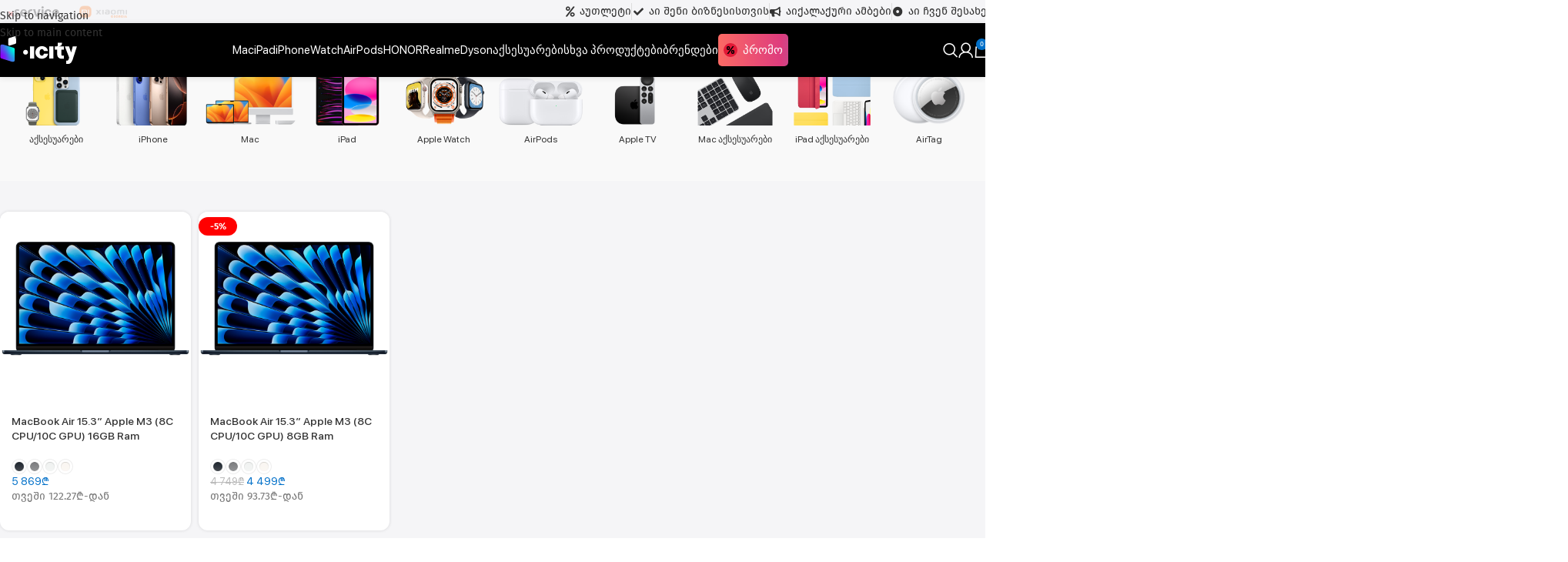

--- FILE ---
content_type: text/html; charset=UTF-8
request_url: https://icity.ge/product-tag/macbook-air-15-3%E2%80%B3-apple-m3-icity/
body_size: 46869
content:
<!DOCTYPE html>
<html lang="ka-GE" prefix="og: https://ogp.me/ns#">
<head>
	<meta charset="UTF-8">
	<link rel="profile" href="https://gmpg.org/xfn/11">
	<link rel="pingback" href="https://icity.ge/xmlrpc.php">

		<!-- Pixel Cat Facebook Pixel Code -->
	<script>
	!function(f,b,e,v,n,t,s){if(f.fbq)return;n=f.fbq=function(){n.callMethod?
	n.callMethod.apply(n,arguments):n.queue.push(arguments)};if(!f._fbq)f._fbq=n;
	n.push=n;n.loaded=!0;n.version='2.0';n.queue=[];t=b.createElement(e);t.async=!0;
	t.src=v;s=b.getElementsByTagName(e)[0];s.parentNode.insertBefore(t,s)}(window,
	document,'script','https://connect.facebook.net/en_US/fbevents.js' );
	fbq( 'init', '715203667702658' );	</script>
	<!-- DO NOT MODIFY -->
	<!-- End Facebook Pixel Code -->
	
<!-- Search Engine Optimization by Rank Math - https://rankmath.com/ -->
<title>MacBook Air 15.3″ Apple M3 icity - icity.ge</title>
<meta name="robots" content="follow, index, max-snippet:-1, max-video-preview:-1, max-image-preview:large"/>
<link rel="canonical" href="https://icity.ge/product-tag/macbook-air-15-3%e2%80%b3-apple-m3-icity/" />
<meta property="og:locale" content="ka_GE" />
<meta property="og:type" content="article" />
<meta property="og:title" content="MacBook Air 15.3″ Apple M3 icity - icity.ge" />
<meta property="og:url" content="https://icity.ge/product-tag/macbook-air-15-3%e2%80%b3-apple-m3-icity/" />
<meta property="og:site_name" content="icity.ge" />
<meta property="article:publisher" content="https://www.facebook.com/icityge" />
<meta property="og:image" content="https://icity.ge/wp-content/uploads/2025/06/icity-logo.png" />
<meta property="og:image:secure_url" content="https://icity.ge/wp-content/uploads/2025/06/icity-logo.png" />
<meta property="og:image:width" content="1200" />
<meta property="og:image:height" content="630" />
<meta property="og:image:type" content="image/png" />
<meta name="twitter:card" content="summary_large_image" />
<meta name="twitter:title" content="MacBook Air 15.3″ Apple M3 icity - icity.ge" />
<meta name="twitter:image" content="https://icity.ge/wp-content/uploads/2025/06/icity-logo.png" />
<meta name="twitter:label1" content="პროდუქტები" />
<meta name="twitter:data1" content="2" />
<script type="application/ld+json" class="rank-math-schema">{"@context":"https://schema.org","@graph":[{"@type":"Organization","@id":"https://icity.ge/#organization","name":"icity.ge","sameAs":["https://www.facebook.com/icityge"]},{"@type":"WebSite","@id":"https://icity.ge/#website","url":"https://icity.ge","name":"icity.ge","alternateName":"icity.ge","publisher":{"@id":"https://icity.ge/#organization"},"inLanguage":"ka-GE"},{"@type":"BreadcrumbList","@id":"https://icity.ge/product-tag/macbook-air-15-3%e2%80%b3-apple-m3-icity/#breadcrumb","itemListElement":[{"@type":"ListItem","position":"1","item":{"@id":"https://icity.ge","name":"Home"}},{"@type":"ListItem","position":"2","item":{"@id":"https://icity.ge/product-tag/macbook-air-15-3%e2%80%b3-apple-m3-icity/","name":"Products tagged &ldquo;MacBook Air 15.3\u2033 Apple M3 icity&rdquo;"}}]},{"@type":"CollectionPage","@id":"https://icity.ge/product-tag/macbook-air-15-3%e2%80%b3-apple-m3-icity/#webpage","url":"https://icity.ge/product-tag/macbook-air-15-3%e2%80%b3-apple-m3-icity/","name":"MacBook Air 15.3\u2033 Apple M3 icity - icity.ge","isPartOf":{"@id":"https://icity.ge/#website"},"inLanguage":"ka-GE","breadcrumb":{"@id":"https://icity.ge/product-tag/macbook-air-15-3%e2%80%b3-apple-m3-icity/#breadcrumb"}}]}</script>
<!-- /Rank Math WordPress SEO plugin -->

<link rel='dns-prefetch' href='//www.google.com' />
<link rel='dns-prefetch' href='//capi-automation.s3.us-east-2.amazonaws.com' />

<link rel="alternate" type="application/rss+xml" title="icity.ge &raquo; RSS-არხი" href="https://icity.ge/feed/" />
<link rel="alternate" type="application/rss+xml" title="icity.ge &raquo; კომენტარების RSS-არხი" href="https://icity.ge/comments/feed/" />
<link rel="alternate" type="application/rss+xml" title="icity.ge &raquo; MacBook Air 15.3″ Apple M3 icity ჭდე არხი" href="https://icity.ge/product-tag/macbook-air-15-3%e2%80%b3-apple-m3-icity/feed/" />
<style id='wp-img-auto-sizes-contain-inline-css' type='text/css'>
img:is([sizes=auto i],[sizes^="auto," i]){contain-intrinsic-size:3000px 1500px}
/*# sourceURL=wp-img-auto-sizes-contain-inline-css */
</style>
<style id='safe-svg-svg-icon-style-inline-css' type='text/css'>
.safe-svg-cover{text-align:center}.safe-svg-cover .safe-svg-inside{display:inline-block;max-width:100%}.safe-svg-cover svg{fill:currentColor;height:100%;max-height:100%;max-width:100%;width:100%}

/*# sourceURL=https://icity.ge/wp-content/plugins/safe-svg/dist/safe-svg-block-frontend.css */
</style>
<link data-minify="1" rel='stylesheet' id='sbw-wc-plugin-styles-css' href='https://icity.ge/wp-content/cache/min/1/wp-content/plugins/buy-now-button-for-woocommerce/public/css/buy-now-button-for-woocommerce.css?ver=1768900618' type='text/css' media='all' />
<style id='woocommerce-inline-inline-css' type='text/css'>
.woocommerce form .form-row .required { visibility: visible; }
.woocommerce a.button.wc-buy-now-btn, .woocommerce button.button.wc-buy-now-btn, .woocommerce input.button.wc-buy-now-btn { color: #ffffff !important;background-color: #ff6c1d !important; }
/*# sourceURL=woocommerce-inline-inline-css */
</style>
<link data-minify="1" rel='stylesheet' id='wp-story-main-css' href='https://icity.ge/wp-content/cache/min/1/wp-content/plugins/wp-story/dist/wp-story.css?ver=1768900618' type='text/css' media='all' />
<link data-minify="1" rel='stylesheet' id='wcpa-frontend-css' href='https://icity.ge/wp-content/cache/min/1/wp-content/plugins/woo-custom-product-addons-pro/assets/css/style_1.css?ver=1768900618' type='text/css' media='all' />
<link data-minify="1" rel='stylesheet' id='select-discount-type-css' href='https://icity.ge/wp-content/cache/min/1/wp-content/plugins/plugandpay-woocommerce-bog-installments-payment-gateway/assets/css/select-discount-type.css?ver=1768900618' type='text/css' media='all' />
<link data-minify="1" rel='stylesheet' id='tablepress-default-css' href='https://icity.ge/wp-content/cache/min/1/wp-content/plugins/tablepress/css/build/default.css?ver=1768900618' type='text/css' media='all' />
<link data-minify="1" rel='stylesheet' id='asnp-wesb-badge-css' href='https://icity.ge/wp-content/cache/min/1/wp-content/plugins/easy-sale-badges-for-woocommerce/assets/css/badge/style.css?ver=1768900618' type='text/css' media='all' />
<link data-minify="1" rel='stylesheet' id='asnp-wesb-pro-entities-css' href='https://icity.ge/wp-content/cache/min/1/wp-content/plugins/easy-sale-badges-for-woocommerce-pro/assets/css/entities/style.css?ver=1768900618' type='text/css' media='all' />
<link data-minify="1" rel='stylesheet' id='asnp-wesb-pro-badge-css' href='https://icity.ge/wp-content/cache/min/1/wp-content/plugins/easy-sale-badges-for-woocommerce-pro/assets/css/badge/style.css?ver=1768900618' type='text/css' media='all' />
<link rel='stylesheet' id='wd-widget-price-filter-css' href='https://icity.ge/wp-content/themes/woodmart/css/parts/woo-widget-price-filter.min.css?ver=8.3.9' type='text/css' media='all' />
<link rel='stylesheet' id='wd-widget-woo-other-css' href='https://icity.ge/wp-content/themes/woodmart/css/parts/woo-widget-other.min.css?ver=8.3.9' type='text/css' media='all' />
<link data-minify="1" rel='stylesheet' id='elementor-icons-css' href='https://icity.ge/wp-content/cache/min/1/wp-content/plugins/elementor/assets/lib/eicons/css/elementor-icons.min.css?ver=1768900618' type='text/css' media='all' />
<link rel='stylesheet' id='elementor-frontend-css' href='https://icity.ge/wp-content/plugins/elementor/assets/css/frontend.min.css?ver=3.34.2' type='text/css' media='all' />
<link rel='stylesheet' id='wd-style-base-css' href='https://icity.ge/wp-content/themes/woodmart/css/parts/base.min.css?ver=8.3.9' type='text/css' media='all' />
<link rel='stylesheet' id='wd-helpers-wpb-elem-css' href='https://icity.ge/wp-content/themes/woodmart/css/parts/helpers-wpb-elem.min.css?ver=8.3.9' type='text/css' media='all' />
<link rel='stylesheet' id='wd-revolution-slider-css' href='https://icity.ge/wp-content/themes/woodmart/css/parts/int-rev-slider.min.css?ver=8.3.9' type='text/css' media='all' />
<link rel='stylesheet' id='wd-elementor-base-css' href='https://icity.ge/wp-content/themes/woodmart/css/parts/int-elem-base.min.css?ver=8.3.9' type='text/css' media='all' />
<link rel='stylesheet' id='wd-elementor-pro-base-css' href='https://icity.ge/wp-content/themes/woodmart/css/parts/int-elementor-pro.min.css?ver=8.3.9' type='text/css' media='all' />
<link rel='stylesheet' id='wd-int-wordfence-css' href='https://icity.ge/wp-content/themes/woodmart/css/parts/int-wordfence.min.css?ver=8.3.9' type='text/css' media='all' />
<link rel='stylesheet' id='wd-woocommerce-base-css' href='https://icity.ge/wp-content/themes/woodmart/css/parts/woocommerce-base.min.css?ver=8.3.9' type='text/css' media='all' />
<link rel='stylesheet' id='wd-mod-star-rating-css' href='https://icity.ge/wp-content/themes/woodmart/css/parts/mod-star-rating.min.css?ver=8.3.9' type='text/css' media='all' />
<link rel='stylesheet' id='wd-woocommerce-block-notices-css' href='https://icity.ge/wp-content/themes/woodmart/css/parts/woo-mod-block-notices.min.css?ver=8.3.9' type='text/css' media='all' />
<link rel='stylesheet' id='wd-widget-active-filters-css' href='https://icity.ge/wp-content/themes/woodmart/css/parts/woo-widget-active-filters.min.css?ver=8.3.9' type='text/css' media='all' />
<link rel='stylesheet' id='wd-woo-shop-builder-css' href='https://icity.ge/wp-content/themes/woodmart/css/parts/woo-shop-builder.min.css?ver=8.3.9' type='text/css' media='all' />
<link rel='stylesheet' id='wd-woo-opt-hide-larger-price-css' href='https://icity.ge/wp-content/themes/woodmart/css/parts/woo-opt-hide-larger-price.min.css?ver=8.3.9' type='text/css' media='all' />
<link rel='stylesheet' id='child-style-css' href='https://icity.ge/wp-content/themes/woodmart-child/style.css?ver=8.3.9' type='text/css' media='all' />
<link rel='stylesheet' id='wd-header-base-css' href='https://icity.ge/wp-content/themes/woodmart/css/parts/header-base.min.css?ver=8.3.9' type='text/css' media='all' />
<link rel='stylesheet' id='wd-mod-tools-css' href='https://icity.ge/wp-content/themes/woodmart/css/parts/mod-tools.min.css?ver=8.3.9' type='text/css' media='all' />
<link rel='stylesheet' id='wd-header-elements-base-css' href='https://icity.ge/wp-content/themes/woodmart/css/parts/header-el-base.min.css?ver=8.3.9' type='text/css' media='all' />
<link rel='stylesheet' id='wd-social-icons-css' href='https://icity.ge/wp-content/themes/woodmart/css/parts/el-social-icons.min.css?ver=8.3.9' type='text/css' media='all' />
<link rel='stylesheet' id='wd-button-css' href='https://icity.ge/wp-content/themes/woodmart/css/parts/el-button.min.css?ver=8.3.9' type='text/css' media='all' />
<link rel='stylesheet' id='wd-header-search-css' href='https://icity.ge/wp-content/themes/woodmart/css/parts/header-el-search.min.css?ver=8.3.9' type='text/css' media='all' />
<link rel='stylesheet' id='wd-woo-mod-login-form-css' href='https://icity.ge/wp-content/themes/woodmart/css/parts/woo-mod-login-form.min.css?ver=8.3.9' type='text/css' media='all' />
<link rel='stylesheet' id='wd-header-my-account-css' href='https://icity.ge/wp-content/themes/woodmart/css/parts/header-el-my-account.min.css?ver=8.3.9' type='text/css' media='all' />
<link rel='stylesheet' id='wd-header-cart-side-css' href='https://icity.ge/wp-content/themes/woodmart/css/parts/header-el-cart-side.min.css?ver=8.3.9' type='text/css' media='all' />
<link rel='stylesheet' id='wd-header-cart-css' href='https://icity.ge/wp-content/themes/woodmart/css/parts/header-el-cart.min.css?ver=8.3.9' type='text/css' media='all' />
<link rel='stylesheet' id='wd-widget-shopping-cart-css' href='https://icity.ge/wp-content/themes/woodmart/css/parts/woo-widget-shopping-cart.min.css?ver=8.3.9' type='text/css' media='all' />
<link rel='stylesheet' id='wd-widget-product-list-css' href='https://icity.ge/wp-content/themes/woodmart/css/parts/woo-widget-product-list.min.css?ver=8.3.9' type='text/css' media='all' />
<link rel='stylesheet' id='wd-header-mobile-nav-dropdown-css' href='https://icity.ge/wp-content/themes/woodmart/css/parts/header-el-mobile-nav-dropdown.min.css?ver=8.3.9' type='text/css' media='all' />
<link rel='stylesheet' id='wd-lazy-loading-css' href='https://icity.ge/wp-content/themes/woodmart/css/parts/opt-lazy-load.min.css?ver=8.3.9' type='text/css' media='all' />
<link rel='stylesheet' id='wd-woo-categories-loop-css' href='https://icity.ge/wp-content/themes/woodmart/css/parts/woo-categories-loop.min.css?ver=8.3.9' type='text/css' media='all' />
<link rel='stylesheet' id='wd-categories-loop-css' href='https://icity.ge/wp-content/themes/woodmart/css/parts/woo-categories-loop-old.min.css?ver=8.3.9' type='text/css' media='all' />
<link rel='stylesheet' id='wd-swiper-css' href='https://icity.ge/wp-content/themes/woodmart/css/parts/lib-swiper.min.css?ver=8.3.9' type='text/css' media='all' />
<link rel='stylesheet' id='wd-woo-shop-el-order-by-css' href='https://icity.ge/wp-content/themes/woodmart/css/parts/woo-shop-el-order-by.min.css?ver=8.3.9' type='text/css' media='all' />
<link rel='stylesheet' id='wd-shop-filter-area-css' href='https://icity.ge/wp-content/themes/woodmart/css/parts/woo-shop-el-filters-area.min.css?ver=8.3.9' type='text/css' media='all' />
<link rel='stylesheet' id='wd-widget-wd-layered-nav-css' href='https://icity.ge/wp-content/themes/woodmart/css/parts/woo-widget-wd-layered-nav.min.css?ver=8.3.9' type='text/css' media='all' />
<link rel='stylesheet' id='wd-woo-mod-swatches-base-css' href='https://icity.ge/wp-content/themes/woodmart/css/parts/woo-mod-swatches-base.min.css?ver=8.3.9' type='text/css' media='all' />
<link rel='stylesheet' id='wd-woo-mod-swatches-filter-css' href='https://icity.ge/wp-content/themes/woodmart/css/parts/woo-mod-swatches-filter.min.css?ver=8.3.9' type='text/css' media='all' />
<link rel='stylesheet' id='wd-woo-mod-swatches-style-2-css' href='https://icity.ge/wp-content/themes/woodmart/css/parts/woo-mod-swatches-style-2.min.css?ver=8.3.9' type='text/css' media='all' />
<link rel='stylesheet' id='wd-woo-mod-swatches-style-3-css' href='https://icity.ge/wp-content/themes/woodmart/css/parts/woo-mod-swatches-style-3.min.css?ver=8.3.9' type='text/css' media='all' />
<link rel='stylesheet' id='wd-sticky-loader-css' href='https://icity.ge/wp-content/themes/woodmart/css/parts/mod-sticky-loader.min.css?ver=8.3.9' type='text/css' media='all' />
<link rel='stylesheet' id='wd-woo-opt-title-limit-css' href='https://icity.ge/wp-content/themes/woodmart/css/parts/woo-opt-title-limit.min.css?ver=8.3.9' type='text/css' media='all' />
<link rel='stylesheet' id='wd-product-loop-css' href='https://icity.ge/wp-content/themes/woodmart/css/parts/woo-product-loop.min.css?ver=8.3.9' type='text/css' media='all' />
<link rel='stylesheet' id='wd-product-loop-tiled-css' href='https://icity.ge/wp-content/themes/woodmart/css/parts/woo-product-loop-tiled.min.css?ver=8.3.9' type='text/css' media='all' />
<link rel='stylesheet' id='wd-categories-loop-mask-subcat-css' href='https://icity.ge/wp-content/themes/woodmart/css/parts/woo-categories-loop-mask-subcat.min.css?ver=8.3.9' type='text/css' media='all' />
<link rel='stylesheet' id='wd-woo-opt-stretch-cont-css' href='https://icity.ge/wp-content/themes/woodmart/css/parts/woo-opt-stretch-cont.min.css?ver=8.3.9' type='text/css' media='all' />
<link rel='stylesheet' id='wd-woo-mod-product-labels-css' href='https://icity.ge/wp-content/themes/woodmart/css/parts/woo-mod-product-labels.min.css?ver=8.3.9' type='text/css' media='all' />
<link rel='stylesheet' id='wd-woo-mod-swatches-dis-3-css' href='https://icity.ge/wp-content/themes/woodmart/css/parts/woo-mod-swatches-dis-style-3.min.css?ver=8.3.9' type='text/css' media='all' />
<link rel='stylesheet' id='wd-widget-collapse-css' href='https://icity.ge/wp-content/themes/woodmart/css/parts/opt-widget-collapse.min.css?ver=8.3.9' type='text/css' media='all' />
<link rel='stylesheet' id='wd-footer-base-css' href='https://icity.ge/wp-content/themes/woodmart/css/parts/footer-base.min.css?ver=8.3.9' type='text/css' media='all' />
<link rel='stylesheet' id='wd-brands-css' href='https://icity.ge/wp-content/themes/woodmart/css/parts/el-brand.min.css?ver=8.3.9' type='text/css' media='all' />
<link rel='stylesheet' id='wd-text-block-css' href='https://icity.ge/wp-content/themes/woodmart/css/parts/el-text-block.min.css?ver=8.3.9' type='text/css' media='all' />
<link rel='stylesheet' id='wd-list-css' href='https://icity.ge/wp-content/themes/woodmart/css/parts/el-list.min.css?ver=8.3.9' type='text/css' media='all' />
<link rel='stylesheet' id='wd-el-list-css' href='https://icity.ge/wp-content/themes/woodmart/css/parts/el-list-wpb-elem.min.css?ver=8.3.9' type='text/css' media='all' />
<link rel='stylesheet' id='wd-widget-nav-css' href='https://icity.ge/wp-content/themes/woodmart/css/parts/widget-nav.min.css?ver=8.3.9' type='text/css' media='all' />
<link rel='stylesheet' id='wd-header-search-fullscreen-css' href='https://icity.ge/wp-content/themes/woodmart/css/parts/header-el-search-fullscreen-general.min.css?ver=8.3.9' type='text/css' media='all' />
<link rel='stylesheet' id='wd-header-search-fullscreen-1-css' href='https://icity.ge/wp-content/themes/woodmart/css/parts/header-el-search-fullscreen-1.min.css?ver=8.3.9' type='text/css' media='all' />
<link rel='stylesheet' id='wd-wd-search-form-css' href='https://icity.ge/wp-content/themes/woodmart/css/parts/wd-search-form.min.css?ver=8.3.9' type='text/css' media='all' />
<link rel='stylesheet' id='wd-wd-search-results-css' href='https://icity.ge/wp-content/themes/woodmart/css/parts/wd-search-results.min.css?ver=8.3.9' type='text/css' media='all' />
<link rel='stylesheet' id='wd-wd-search-dropdown-css' href='https://icity.ge/wp-content/themes/woodmart/css/parts/wd-search-dropdown.min.css?ver=8.3.9' type='text/css' media='all' />
<link rel='stylesheet' id='wd-header-my-account-sidebar-css' href='https://icity.ge/wp-content/themes/woodmart/css/parts/header-el-my-account-sidebar.min.css?ver=8.3.9' type='text/css' media='all' />
<link rel='stylesheet' id='wd-bottom-toolbar-css' href='https://icity.ge/wp-content/themes/woodmart/css/parts/opt-bottom-toolbar.min.css?ver=8.3.9' type='text/css' media='all' />
<script type="text/javascript" src="https://icity.ge/wp-includes/js/jquery/jquery.min.js?ver=3.7.1" id="jquery-core-js"></script>
<script type="text/javascript" src="https://icity.ge/wp-includes/js/jquery/jquery-migrate.min.js?ver=3.4.1" id="jquery-migrate-js"></script>
<script data-minify="1" type="text/javascript" src="https://icity.ge/wp-content/cache/min/1/wp-content/plugins/recaptcha-woo/js/rcfwc.js?ver=1768460385" id="rcfwc-js-js" defer="defer" data-wp-strategy="defer"></script>
<script type="text/javascript" src="https://www.google.com/recaptcha/api.js?hl=ka_GE" id="recaptcha-js" defer="defer" data-wp-strategy="defer"></script>
<script type="text/javascript" src="https://icity.ge/wp-content/plugins/woocommerce/assets/js/jquery-blockui/jquery.blockUI.min.js?ver=2.7.0-wc.10.4.3" id="wc-jquery-blockui-js" defer="defer" data-wp-strategy="defer"></script>
<script type="text/javascript" id="wc-add-to-cart-js-extra">
/* <![CDATA[ */
var wc_add_to_cart_params = {"ajax_url":"/wp-admin/admin-ajax.php","wc_ajax_url":"/?wc-ajax=%%endpoint%%","i18n_view_cart":"\u10d9\u10d0\u10da\u10d0\u10d7\u10d8\u10e1 \u10dc\u10d0\u10ee\u10d5\u10d0","cart_url":"https://icity.ge/cart/","is_cart":"","cart_redirect_after_add":"no"};
//# sourceURL=wc-add-to-cart-js-extra
/* ]]> */
</script>
<script type="text/javascript" src="https://icity.ge/wp-content/plugins/woocommerce/assets/js/frontend/add-to-cart.min.js?ver=10.4.3" id="wc-add-to-cart-js" defer="defer" data-wp-strategy="defer"></script>
<script type="text/javascript" src="https://icity.ge/wp-content/plugins/woocommerce/assets/js/js-cookie/js.cookie.min.js?ver=2.1.4-wc.10.4.3" id="wc-js-cookie-js" defer="defer" data-wp-strategy="defer"></script>
<script type="text/javascript" id="woocommerce-js-extra">
/* <![CDATA[ */
var woocommerce_params = {"ajax_url":"/wp-admin/admin-ajax.php","wc_ajax_url":"/?wc-ajax=%%endpoint%%","i18n_password_show":"Show password","i18n_password_hide":"Hide password"};
//# sourceURL=woocommerce-js-extra
/* ]]> */
</script>
<script type="text/javascript" src="https://icity.ge/wp-content/plugins/woocommerce/assets/js/frontend/woocommerce.min.js?ver=10.4.3" id="woocommerce-js" defer="defer" data-wp-strategy="defer"></script>
<script type="text/javascript" src="https://icity.ge/wp-content/plugins/wp-story/public/js/jquery.nicescroll.min.js?ver=2.1.2" id="jquery-nicescroll-js" defer></script>
<script type="text/javascript" id="wp-story-js-extra">
/* <![CDATA[ */
var wpStoryObject = {"homeUrl":"https://icity.ge/","lang":{"unmute":"Touch to unmute","keyboardTip":"Press space to see next","visitLink":"Visit link","time":{"ago":"ago","hour":"hour ago","hours":"hours ago","minute":"minute ago","minutes":"minutes ago","fromnow":"from-now","seconds":"seconds ago","yesterday":"yesterday","tomorrow":"tomorrow","days":"days ago"}}};
//# sourceURL=wp-story-js-extra
/* ]]> */
</script>
<script data-minify="1" type="text/javascript" src="https://icity.ge/wp-content/cache/min/1/wp-content/plugins/wp-story/dist/wp-story.js?ver=1768460385" id="wp-story-js" defer></script>
<script type="text/javascript" src="https://icity.ge/wp-content/themes/woodmart/js/libs/device.min.js?ver=8.3.9" id="wd-device-library-js" defer></script>
<script type="text/javascript" src="https://icity.ge/wp-content/themes/woodmart/js/scripts/global/scrollBar.min.js?ver=8.3.9" id="wd-scrollbar-js"></script>
<link rel="https://api.w.org/" href="https://icity.ge/wp-json/" /><link rel="alternate" title="JSON" type="application/json" href="https://icity.ge/wp-json/wp/v2/product_tag/626" />	<!-- facebook script -->
<meta name="facebook-domain-verification" content="0jw6q0s4407yfcam920vx61ekadcbk" />
<!-- Google tag (gtag.js) -->
<script async src="https://www.googletagmanager.com/gtag/js?id=G-5X546YKGG2"></script>
<script>
  window.dataLayer = window.dataLayer || [];
  function gtag(){dataLayer.push(arguments);}
  gtag('js', new Date());
  gtag('config', 'G-5X546YKGG2');
</script><meta name="theme-color" content="rgb(36,36,36)">					<meta name="viewport" content="width=device-width, initial-scale=1.0, maximum-scale=1.0, user-scalable=no">
											<link rel="preload" as="font" href="https://icity.ge/wp-content/themes/woodmart/fonts/woodmart-font-1-400.woff2?v=8.3.9" type="font/woff2" crossorigin>
						<noscript><style>.woocommerce-product-gallery{ opacity: 1 !important; }</style></noscript>
	<meta name="generator" content="Elementor 3.34.2; features: additional_custom_breakpoints; settings: css_print_method-external, google_font-enabled, font_display-swap">
			<script  type="text/javascript">
				!function(f,b,e,v,n,t,s){if(f.fbq)return;n=f.fbq=function(){n.callMethod?
					n.callMethod.apply(n,arguments):n.queue.push(arguments)};if(!f._fbq)f._fbq=n;
					n.push=n;n.loaded=!0;n.version='2.0';n.queue=[];t=b.createElement(e);t.async=!0;
					t.src=v;s=b.getElementsByTagName(e)[0];s.parentNode.insertBefore(t,s)}(window,
					document,'script','https://connect.facebook.net/en_US/fbevents.js');
			</script>
			<!-- WooCommerce Facebook Integration Begin -->
			<script  type="text/javascript">

				fbq('init', '731936816907566', {}, {
    "agent": "woocommerce_0-10.4.3-3.5.15"
});

				document.addEventListener( 'DOMContentLoaded', function() {
					// Insert placeholder for events injected when a product is added to the cart through AJAX.
					document.body.insertAdjacentHTML( 'beforeend', '<div class=\"wc-facebook-pixel-event-placeholder\"></div>' );
				}, false );

			</script>
			<!-- WooCommerce Facebook Integration End -->
						<style>
				.e-con.e-parent:nth-of-type(n+4):not(.e-lazyloaded):not(.e-no-lazyload),
				.e-con.e-parent:nth-of-type(n+4):not(.e-lazyloaded):not(.e-no-lazyload) * {
					background-image: none !important;
				}
				@media screen and (max-height: 1024px) {
					.e-con.e-parent:nth-of-type(n+3):not(.e-lazyloaded):not(.e-no-lazyload),
					.e-con.e-parent:nth-of-type(n+3):not(.e-lazyloaded):not(.e-no-lazyload) * {
						background-image: none !important;
					}
				}
				@media screen and (max-height: 640px) {
					.e-con.e-parent:nth-of-type(n+2):not(.e-lazyloaded):not(.e-no-lazyload),
					.e-con.e-parent:nth-of-type(n+2):not(.e-lazyloaded):not(.e-no-lazyload) * {
						background-image: none !important;
					}
				}
			</style>
			<script>document.addEventListener("DOMContentLoaded", function () {
    var rowsToShow = 10;
    var btnMoreText = "მეტის ნახვა";
    var btnLessText = "დაკეცვა";

    var tables = document.querySelectorAll('.tablepress');
    for (var i = 0; i < tables.length; i++) {
        var table = tables[i];
        var tbody = table.querySelector('tbody');
        if (tbody === null) continue;

        var rows = tbody.querySelectorAll('tr');
        if (rows.length <= rowsToShow) continue;

        var hiddenRows = [];
        for (var j = rowsToShow; j < rows.length; j++) {
            rows[j].style.display = 'none';
            hiddenRows.push(rows[j]);
        }

        // Проверяем, есть ли уже кнопка
        var nextElem = table.nextElementSibling;
        if (nextElem !== null && nextElem.className.indexOf('tp-toggle-container') !== -1) continue;

        var btnContainer = document.createElement('div');
        btnContainer.className = 'tp-toggle-container';

        var toggleBtn = document.createElement('button');
        toggleBtn.className = 'tp-toggle-btn';
        toggleBtn.textContent = btnMoreText;

        toggleBtn.addEventListener('click', (function(hiddenRows, table, toggleBtn) {
            return function () {
                var isCollapsed = toggleBtn.textContent === btnMoreText;

                if (isCollapsed) {
                    // Разворачиваем — показываем строки с плавным появлением
                    for (var k = 0; k < hiddenRows.length; k++) {
                        var r = hiddenRows[k];
                        r.style.display = 'table-row';
                        r.style.opacity = 0;
                        r.style.transition = 'opacity 0.8s ease';
                        (function(row) {
                            requestAnimationFrame(function() { row.style.opacity = 1; });
                        })(r);
                    }
                    toggleBtn.textContent = btnLessText;
                    toggleBtn.className += ' tp-active';

                    // ❌ Автоскролл убран, чтобы оставаться на месте
                } else {
                    // Сворачиваем
                    for (var k = 0; k < hiddenRows.length; k++) {
                        var r = hiddenRows[k];
                        r.style.display = 'none';
                        r.style.opacity = '';
                        r.style.transition = '';
                    }
                    toggleBtn.textContent = btnMoreText;
                    toggleBtn.className = toggleBtn.className.replace(' tp-active', '');

                    // Скролл к началу таблицы при сворачивании
                    table.scrollIntoView({behavior: "smooth", block: "start"});
                }
            };
        })(hiddenRows, table, toggleBtn));

        btnContainer.appendChild(toggleBtn);
        table.parentNode.insertBefore(btnContainer, table.nextSibling);
    }
});</script><style class="wpcode-css-snippet">/* === Общая таблица === */
.tablepress {
    width: 100%;              /* занимает всю ширину контейнера */
    max-width: 100%;          /* 🚨 не выходит за контейнер */
    table-layout: fixed;      /* фиксированная разметка, равномерное распределение */
    border-collapse: collapse;
    word-wrap: break-word;    /* перенос длинных слов */
    overflow-wrap: break-word;
}

/* === Ячейки === */
.tablepress td,
.tablepress th {
    white-space: normal;      /* текст переносится на новую строку */
    word-break: break-word;
    overflow-wrap: break-word;
    text-align: left;         /* выравнивание текста по левому краю */
    padding: 8px;
    box-sizing: border-box;   /* учитываем padding в ширине */
}

/* === Контейнер таблицы (на всякий случай) === */
.tablepress-responsive-wrapper {
    width: 100% !important;
    max-width: 100% !important;
    overflow-x: hidden;       /* 🚨 убираем горизонтальный скролл */
}

/* === Кнопка показать/скрыть строки === */
.tp-toggle-container {
    text-align: center;
    margin-top: 12px;
}

.tp-toggle-btn {
    background: #558DFD;
    color: #fff;
    border: none;
    padding: 10px 22px;
    border-radius: 6px;
    cursor: pointer;
    font-size: 13px;
    transition: background 0.3s ease;
}
.tp-toggle-btn:hover { background: #84adff; color: #fff; }

/* === Стрелка на кнопке === */
.tp-toggle-btn::after {
    content: " ▼";
    transition: transform 0.3s ease;
}
.tp-toggle-btn.tp-active::after {
    content: " ▲";
}
</style><script>document.addEventListener("DOMContentLoaded", function() {
    document.querySelectorAll('input.qty').forEach(function(input) {
        input.addEventListener("invalid", function() {
            this.setCustomValidity("სამწუხაროდ ამ რაოდენობას ვერ დაამატებთ კალათაში.");
        });
        input.addEventListener("input", function() {
            this.setCustomValidity(""); // сброс текста при изменении
        });
    });
});
</script><style>:root{  --wcpasectiontitlesize:14px;   --wcpalabelsize:14px;   --wcpadescsize:13px;   --wcpaerrorsize:13px;   --wcpalabelweight:normal;   --wcpadescweight:normal;   --wcpaborderwidth:1px;   --wcpaborderradius:6px;   --wcpainputheight:45px;   --wcpachecklabelsize:14px;   --wcpacheckborderwidth:1px;   --wcpacheckwidth:20px;   --wcpacheckheight:20px;   --wcpacheckborderradius:4px;   --wcpacheckbuttonradius:5px;   --wcpacheckbuttonborder:2px;   --wcpaqtywidth:100px;   --wcpaqtyheight:45px;   --wcpaqtyradius:6px; }:root{  --wcpasectiontitlecolor:#4A4A4A;   --wcpasectiontitlebg:rgba(238,238,238,0.28);   --wcpalinecolor:#Bebebe;   --wcpabuttoncolor:#3340d3;   --wcpalabelcolor:#424242;   --wcpadesccolor:#797979;   --wcpabordercolor:#c6d0e9;   --wcpabordercolorfocus:#3561f3;   --wcpainputbgcolor:#FFFFFF;   --wcpainputcolor:#5d5d5d;   --wcpachecklabelcolor:#4a4a4a;   --wcpacheckbgcolor:#3340d3;   --wcpacheckbordercolor:#B9CBE3;   --wcpachecktickcolor:#ffffff;   --wcparadiobgcolor:#3340d3;   --wcparadiobordercolor:#B9CBE3;   --wcparadioselbordercolor:#3340d3;   --wcpabuttontextcolor:#ffffff;   --wcpaerrorcolor:#F55050;   --wcpacheckbuttoncolor:#CAE2F9;   --wcpacheckbuttonbordercolor:#EEEEEE;   --wcpacheckbuttonselectioncolor:#CECECE;   --wcpaimageselectionoutline:#3340d3;   --wcpaimagetickbg:#2649FF;   --wcpaimagetickcolor:#FFFFFF;   --wcpaimagetickborder:#FFFFFF;   --wcpaimagemagnifierbg:#2649FF;   --wcpaimagemagnifiercolor:#ffffff;   --wcpaimagemagnifierborder:#FFFFFF;   --wcpaimageselectionshadow:rgba(0,0,0,0.25);   --wcpachecktogglebg:#CAE2F9;   --wcpachecktogglecirclecolor:#FFFFFF;   --wcpachecktogglebgactive:#568dfe;   --wcpaqtybuttoncolor:#EEEEEE;   --wcpaqtybuttonhovercolor:#DDDDDD;   --wcpaqtybuttontextcolor:#424242; }:root{  --wcpaleftlabelwidth:120px; }</style><link rel="icon" href="https://icity.ge/wp-content/uploads/2023/12/cropped-favicon-32x32.png" sizes="32x32" />
<link rel="icon" href="https://icity.ge/wp-content/uploads/2023/12/cropped-favicon-192x192.png" sizes="192x192" />
<link rel="apple-touch-icon" href="https://icity.ge/wp-content/uploads/2023/12/cropped-favicon-180x180.png" />
<meta name="msapplication-TileImage" content="https://icity.ge/wp-content/uploads/2023/12/cropped-favicon-270x270.png" />
		<style type="text/css" id="wp-custom-css">
			.elementor-728 .elementor-element.elementor-element-2f0e28ac:not(.elementor-motion-effects-element-type-background), .elementor-728 .elementor-element.elementor-element-2f0e28ac > .elementor-motion-effects-container > .elementor-motion-effects-layer {display:none;}


.g-text-1 h1, .g-text-1 h2, .g-text-1 h3, .g-text-1 h4, .g-text-1 h5, .g-text-1 h6, .g-text-1 p, .g-text-1 a 
{
	background: -webkit-linear-gradient(0deg, #B344FF 0%, #FFB6FF 100%);
-webkit-background-clip: text;
-webkit-text-fill-color: transparent;
}

.g-text-2 h1, .g-text-2 h2, .g-text-2 h3, .g-text-2 h4, .g-text-2 h5, .g-text-2 h6, .g-text-2 p, .g-text-2 a 
{
	background: -webkit-linear-gradient(0deg, #007bff 0%, #8cc3ff 100%);
-webkit-background-clip: text;
-webkit-text-fill-color: transparent;
}

.wapf--inner {display:none !important}

.wd-buy-now-btn {background-color:black;}

.wpcbn-btn {background-color:orange;}

.out-of-stock.product-label {display:none !important }

.product-labels .product-label.new{
    background-image: linear-gradient(90deg, #8400FF 10%, #00EADD 76%);
}
.stories.carousel .story>.item-link>.info
 {
	display: none;
  margin-top: 0.5em;
  line-height: 1.2em;
  width: 100%;
  overflow: hidden;
  text-overflow: ellipsis;
}
.stories.snapgram .story>.item-link>.item-preview { width: 50px; height:50px;}

#billing_personal_no_field {
display: none;
}

.wd-search-full-screen .searchform input[type="text"]
{color:black;}

.wd-search-full-screen .searchform input[type="text"]
{opacity: .8;}

#sbw_wc-adding-button-archive{display:none;}

#sbw_wc-adding-button{margin-left:0px;}

.registration.successful {
    color: #ffffff;
    margin: 20px;
    padding: 15px;
    background-color: #6dc3ff;
    border-radius: 15px;
}

.wd-text-style-2 .wd-swatch.wd-text .wd-swatch-text{text-align:left;}

.wd-entry-meta .meta-author {
    display: none;
}

.wcpa_wrap .wcpa_price_summary
{width:320px;}

.wd-single-post-img {display: none;}

.wd-post-meta {display:none;}
:is(.wd-single-post-header,.post-title-large-image) .wd-post-meta
{display:none;}

.gradient-bg {
    background: linear-gradient(90deg, #ff6f61, #de3c7e, #3498db, #27ae60);
    background-size: 300% 100%;
    animation: gradientFlow 6s ease infinite;
    padding: 0px 7px; /* Отступы для видимости фона */
    color: #fff; /* Цвет текста */
    display: inline-block; /* Для корректного отображения */
	border-radius:5px;
}

@keyframes gradientFlow {
    0% {
        background-position: 0% 50%;
    }
    50% {
        background-position: 100% 50%;
    }
    100% {
        background-position: 0% 50%;
    }
}		</style>
		<style>
		
		</style>			<style id="wd-style-header_516727-css" data-type="wd-style-header_516727">
				:root{
	--wd-top-bar-h: 30px;
	--wd-top-bar-sm-h: .00001px;
	--wd-top-bar-sticky-h: .00001px;
	--wd-top-bar-brd-w: .00001px;

	--wd-header-general-h: 70px;
	--wd-header-general-sm-h: 60px;
	--wd-header-general-sticky-h: 80px;
	--wd-header-general-brd-w: .00001px;

	--wd-header-bottom-h: .00001px;
	--wd-header-bottom-sm-h: 64px;
	--wd-header-bottom-sticky-h: .00001px;
	--wd-header-bottom-brd-w: .00001px;

	--wd-header-clone-h: .00001px;

	--wd-header-brd-w: calc(var(--wd-top-bar-brd-w) + var(--wd-header-general-brd-w) + var(--wd-header-bottom-brd-w));
	--wd-header-h: calc(var(--wd-top-bar-h) + var(--wd-header-general-h) + var(--wd-header-bottom-h) + var(--wd-header-brd-w));
	--wd-header-sticky-h: calc(var(--wd-top-bar-sticky-h) + var(--wd-header-general-sticky-h) + var(--wd-header-bottom-sticky-h) + var(--wd-header-clone-h) + var(--wd-header-brd-w));
	--wd-header-sm-h: calc(var(--wd-top-bar-sm-h) + var(--wd-header-general-sm-h) + var(--wd-header-bottom-sm-h) + var(--wd-header-brd-w));
}

.whb-top-bar .wd-dropdown {
	margin-top: -6px;
}

.whb-top-bar .wd-dropdown:after {
	height: 5px;
}


.whb-sticked .whb-general-header .wd-dropdown:not(.sub-sub-menu) {
	margin-top: 19px;
}

.whb-sticked .whb-general-header .wd-dropdown:not(.sub-sub-menu):after {
	height: 30px;
}



:root:has(.whb-header-bottom.whb-border-boxed) {
	--wd-header-bottom-brd-w: .00001px;
}

@media (max-width: 1024px) {
:root:has(.whb-header-bottom.whb-hidden-mobile) {
	--wd-header-bottom-brd-w: .00001px;
}
}



		
.whb-top-bar {
	background-color: rgba(245, 245, 247, 1);
}

.whb-general-header {
	background-color: rgba(0, 0, 0, 1);
}

.whb-header-bottom {
	border-color: rgba(232, 232, 232, 1);border-bottom-width: 1px;border-bottom-style: solid;
}
			</style>
						<style id="wd-style-theme_settings_default-css" data-type="wd-style-theme_settings_default">
				@font-face {
	font-weight: normal;
	font-style: normal;
	font-family: "woodmart-font";
	src: url("//icity.ge/wp-content/themes/woodmart/fonts/woodmart-font-1-400.woff2?v=8.3.9") format("woff2");
}

:root {
	--wd-text-font: "FiraGo", Arial, Helvetica, sans-serif;
	--wd-text-font-weight: 400;
	--wd-text-color: #777777;
	--wd-text-font-size: 14px;
	--wd-title-font: "FiraGo", Arial, Helvetica, sans-serif;
	--wd-title-font-weight: 600;
	--wd-title-color: #242424;
	--wd-entities-title-font: "FiraGo", Arial, Helvetica, sans-serif;
	--wd-entities-title-font-weight: 500;
	--wd-entities-title-color: #333333;
	--wd-entities-title-color-hover: rgb(51 51 51 / 65%);
	--wd-alternative-font: "FiraGo", Arial, Helvetica, sans-serif;
	--wd-widget-title-font: "FiraGo", Arial, Helvetica, sans-serif;
	--wd-widget-title-font-weight: 700;
	--wd-widget-title-transform: none;
	--wd-widget-title-color: #333;
	--wd-widget-title-font-size: 15px;
	--wd-header-el-font: "SF Pro", Arial, Helvetica, sans-serif;
	--wd-header-el-font-weight: 400;
	--wd-header-el-transform: none;
	--wd-header-el-font-size: 15px;
	--wd-otl-style: dotted;
	--wd-otl-width: 2px;
	--wd-primary-color: rgb(0,112,201);
	--wd-alternative-color: #fbbc34;
	--btn-default-bgcolor: #f7f7f7;
	--btn-default-bgcolor-hover: #efefef;
	--btn-accented-font-family: "FiraGo", Arial, Helvetica, sans-serif;
	--btn-accented-bgcolor: rgb(86,141,254);
	--btn-accented-bgcolor-hover: rgb(113,163,245);
	--wd-form-brd-width: 2px;
	--notices-success-bg: #459647;
	--notices-success-color: #fff;
	--notices-warning-bg: #E0B252;
	--notices-warning-color: #fff;
	--wd-link-color: #333333;
	--wd-link-color-hover: rgb(36,36,36);
}
.wd-age-verify-wrap {
	--wd-popup-width: 500px;
}
.wd-popup.wd-promo-popup {
	background-color: #111111;
	background-image: url(https://icity.ge/wp-content/uploads/2021/08/promo-popup.jpg);
	background-repeat: no-repeat;
	background-size: cover;
	background-position: center center;
}
.wd-promo-popup-wrap {
	--wd-popup-width: 800px;
}
:is(.woodmart-woocommerce-layered-nav, .wd-product-category-filter) .wd-scroll-content {
	max-height: 212px;
}
.wd-page-title .wd-page-title-bg img {
	object-fit: cover;
	object-position: center center;
}
.wd-footer {
	background-color: rgb(0,0,0);
	background-image: none;
}
html .wd-product .price, html .wd-product .price > .amount, html .wd-product .price ins > .amount, html .product.wd-product del, html .product.wd-product del .amount, html .product-image-summary-wrap .summary-inner > .price, html .product-image-summary-wrap .summary-inner > .price > .amount, html .product-image-summary-wrap .summary-inner > .price > .price > .amount, html .product-image-summary-wrap .summary-inner > .price ins .amount, html .wd-single-price .price, html .wd-single-price .price > .amount, html .wd-single-price .price > ins .amount, html .product-image-summary-wrap .summary-inner > .price del, html .product-image-summary-wrap .summary-inner > .price del .amount, html .wd-single-price .price del .amount, html .product-image-summary-wrap .variations_form .woocommerce-variation-price .price > .amount, html .product-image-summary-wrap .variations_form .woocommerce-variation-price .price > ins .amount, html .wd-single-add-cart .variations_form .woocommerce-variation-price .price > .amount, html .wd-single-add-cart .variations_form .woocommerce-variation-price .price > ins .amount, html .product-image-summary-wrap .variations_form .woocommerce-variation-price > .price del, html .product-image-summary-wrap .variations_form .woocommerce-variation-price > .price del .amount, html .wd-single-add-cart .variations_form .woocommerce-variation-price > .price del, html .wd-single-add-cart .variations_form .woocommerce-variation-price > .price del .amount, html .wd-product-nav-desc .price > .amount, html .wd-product-nav-desc .price > ins .amount, html .wd-product-nav-desc .price > ins .amount, html .product-quick-view  .summary-inner > .price > .amount, html .product-quick-view .summary-inner > .price > ins .amount, html .product-quick-view  .summary-inner > .price del, html .product-quick-view  .summary-inner > .price del .amount, html .product-quick-view  .variations_form .woocommerce-variation-price .price > .amount, html .product-quick-view .variations_form .woocommerce-variation-price .price > ins .amount, html .product-quick-view  .variations_form .woocommerce-variation-price > .price del, html .product-quick-view .variations_form .woocommerce-variation-price > .price del .amount, html .widget-area .widget .price > .amount, html .widget-area .widget .price > ins .amount, html .widget-area .widget .price > ins .amount {
	font-family: "SF Pro", Arial, Helvetica, sans-serif;
	font-weight: 400;
}
html .product-image-summary-wrap .product_title, html .wd-single-title .product_title {
	font-family: "SF Pro", Arial, Helvetica, sans-serif;
	font-weight: 400;
}
html .wd-nav-mobile > li > a, html .wd-nav-mobile .wd-sub-menu li a {
	font-family: "SF Pro", Arial, Helvetica, sans-serif;
	font-weight: 500;
	font-size: 16px;
	text-transform: none;
}
.wd-swatches-product {
	font-family: "SF Pro", Arial, Helvetica, sans-serif;
	font-weight: 400;
}
.wd-entities-title {
	font-family: "SF Pro", Arial, Helvetica, sans-serif;
	font-weight: 500;
}
.slider-font {
	font-family: "SF Pro", Arial, Helvetica, sans-serif;
	font-weight: 400;
}
.woodmart-archive-shop:not(.single-product) .wd-page-content {
	background-color: rgb(245,245,247);
	background-image: none;
}
html .wd-buy-now-btn {
	font-family: "FiraGo", Arial, Helvetica, sans-serif;
	color: rgb(255,255,255);
	background: rgb(255,108,29);
}
html .wd-buy-now-btn:hover {
	background: rgb(255,153,29);
}
.product-labels .product-label.onsale {
	background-color: #FF0000;
}
.product-labels .product-label.new {
	background-color: rgba(131,0,255,0.86);
}
.product-labels .product-label.featured {
	background-color: rgb(255,32,138);
}
.product-labels .product-label.attribute-label:not(.label-with-img) {
	background-color: rgb(87,84,240);
	color: rgb(255,255,255);
}
.mfp-wrap.wd-popup-quick-view-wrap {
	--wd-popup-width: 920px;
}
.woocommerce-product-gallery.thumbs-position-left {
	--wd-thumbs-width: 155px;
	--wd-thumbs-height: 600px;
}
:root{
--wd-form-brd-radius: 35px;
--btn-default-color: #333;
--btn-default-color-hover: #333;
--btn-accented-color: #fff;
--btn-accented-color-hover: #fff;
--btn-default-brd-radius: 35px;
--btn-default-box-shadow: none;
--btn-default-box-shadow-hover: none;
--btn-accented-brd-radius: 35px;
--btn-accented-box-shadow: none;
--btn-accented-box-shadow-hover: none;
--wd-brd-radius: 12px;
}




@font-face {
	font-family: "FiraGo";
	src: url("//icity.ge/wp-content/uploads/2023/03/FiraGO-Thin.woff2") format("woff2"), 
url("//icity.ge/wp-content/uploads/2023/03/FiraGO-Thin.woff") format("woff");
	font-weight: 100;
	font-style: normal;
}

@font-face {
	font-family: "FiraGo";
	src: url("//icity.ge/wp-content/uploads/2023/03/FiraGO-Light.woff2") format("woff2"), 
url("//icity.ge/wp-content/uploads/2023/03/FiraGO-Light.woff") format("woff");
	font-weight: 200;
	font-style: normal;
}

@font-face {
	font-family: "FiraGo";
	src: url("//icity.ge/wp-content/uploads/2023/03/FiraGO-Book.woff2") format("woff2"), 
url("//icity.ge/wp-content/uploads/2023/03/FiraGO-Book.woff") format("woff");
	font-weight: 300;
	font-style: normal;
}

@font-face {
	font-family: "FiraGo";
	src: url("//icity.ge/wp-content/uploads/2023/03/FiraGO-Regular.woff2") format("woff2"), 
url("//icity.ge/wp-content/uploads/2023/03/FiraGO-Regular.woff") format("woff");
	font-weight: 400;
	font-style: normal;
}

@font-face {
	font-family: "FiraGo";
	src: url("//icity.ge/wp-content/uploads/2023/03/FiraGO-Medium.woff2") format("woff2"), 
url("//icity.ge/wp-content/uploads/2023/03/FiraGO-Medium.woff") format("woff");
	font-weight: 500;
	font-style: normal;
}

@font-face {
	font-family: "FiraGo";
	src: url("//icity.ge/wp-content/uploads/2023/03/FiraGO-SemiBold.woff2") format("woff2"), 
url("//icity.ge/wp-content/uploads/2023/03/FiraGO-SemiBold.woff") format("woff");
	font-weight: 600;
	font-style: normal;
}

@font-face {
	font-family: "FiraGo";
	src: url("//icity.ge/wp-content/uploads/2023/03/FiraGO-Bold.woff2") format("woff2"), 
url("//icity.ge/wp-content/uploads/2023/03/FiraGO-Bold.woff") format("woff");
	font-weight: 700;
	font-style: normal;
}

@font-face {
	font-family: "FiraGo";
	src: url("//icity.ge/wp-content/uploads/2023/03/FiraGO-ExtraBold.woff2") format("woff2"), 
url("//icity.ge/wp-content/uploads/2023/03/FiraGO-ExtraBold.woff") format("woff");
	font-weight: 800;
	font-style: normal;
}

@font-face {
	font-family: "FiraGo";
	src: url("//icity.ge/wp-content/uploads/2023/03/FiraGO-ExtraBold-1.woff2") format("woff2"), 
url("//icity.ge/wp-content/uploads/2023/03/FiraGO-ExtraBold-1.woff") format("woff");
	font-weight: 900;
	font-style: normal;
}

@font-face {
	font-family: "SF Pro";
	src: url("//icity.ge/wp-content/uploads/2023/03/SF-Pro-Display-Ultralight.woff2") format("woff2"), 
url("//icity.ge/wp-content/uploads/2023/03/SF-Pro-Display-Ultralight.woff") format("woff");
	font-weight: 100;
	font-style: normal;
}

@font-face {
	font-family: "SF Pro";
	src: url("//icity.ge/wp-content/uploads/2023/03/SF-Pro-Display-Light.woff2") format("woff2"), 
url("//icity.ge/wp-content/uploads/2023/03/SF-Pro-Display-Light.woff") format("woff");
	font-weight: 200;
	font-style: normal;
}

@font-face {
	font-family: "SF Pro";
	src: url("//icity.ge/wp-content/uploads/2023/03/SF-Pro-Display-Regular.woff2") format("woff2"), 
url("//icity.ge/wp-content/uploads/2023/03/SF-Pro-Display-Regular.woff") format("woff");
	font-weight: 400;
	font-style: normal;
}

@font-face {
	font-family: "SF Pro";
	src: url("//icity.ge/wp-content/uploads/2023/03/SF-Pro-Display-Medium.woff2") format("woff2"), 
url("//icity.ge/wp-content/uploads/2023/03/SF-Pro-Display-Medium.woff") format("woff");
	font-weight: 500;
	font-style: normal;
}

@font-face {
	font-family: "SF Pro";
	src: url("//icity.ge/wp-content/uploads/2023/03/SF-Pro-Display-Semibold.woff2") format("woff2"), 
url("//icity.ge/wp-content/uploads/2023/03/SF-Pro-Display-Semibold.woff") format("woff");
	font-weight: 600;
	font-style: normal;
}

@font-face {
	font-family: "SF Pro";
	src: url("//icity.ge/wp-content/uploads/2023/03/SF-Pro-Text-Bold.woff2") format("woff2"), 
url("//icity.ge/wp-content/uploads/2023/03/SF-Pro-Text-Bold.woff") format("woff");
	font-weight: 700;
	font-style: normal;
}

@font-face {
	font-family: "SamsungFonts";
	src: url("//icity.ge/wp-content/uploads/2024/05/SamsungOne-400.woff2") format("woff2");
	font-weight: 400;
	font-style: normal;
}

@font-face {
	font-family: "SamsungFonts";
	src: url("//icity.ge/wp-content/uploads/2024/05/SamsungOne-700.woff2") format("woff2");
	font-weight: 700;
	font-style: normal;
}

@font-face {
	font-family: "SamsungFonts";
	src: url("//icity.ge/wp-content/uploads/2024/05/SamsungSharpSansBd.woff2") format("woff2");
	font-weight: 800;
	font-style: normal;
}

.single-product .posted_in {
    display: none; !important;
}

.wd-search-full-screen .searchform input[type="text"] {
font-size: 38px;
opacity: .4;
}
.pswp__bg {
    background: rgba(0, 0, 0, 0.8) !important; /* Adjusts the background to 80% opacity */
}@media (max-width: 576px) {
	.wd-toolbar {
  position: fixed;
  inset-inline: 0;
  bottom: 5px;
  z-index: 350;
  display: flex;
  align-items: center;
  justify-content: space-between;
  overflow-x: auto;
  -webkit-overflow-scrolling: touch;
  padding: 5px;
  height: 55px;

  background: rgba(255, 255, 255, 0.05); /* iOS style low-opacity white */
  backdrop-filter: blur(20px) saturate(180%);
  -webkit-backdrop-filter: blur(20px) saturate(180%);
  border-radius: 16px;
  border: 1px solid rgba(255, 255, 255, 0.15);
  box-shadow:
    0 4px 20px rgba(0, 0, 0, 0.1),
    0 0 0 1px rgba(255, 255, 255, 0.05) inset;
  transition: all 0.3s ease;
}
}

			</style>
			</head>

<body data-rsssl=1 class="archive tax-product_tag term-macbook-air-15-3-apple-m3-icity term-626 wp-custom-logo wp-theme-woodmart wp-child-theme-woodmart-child theme-woodmart woocommerce woocommerce-page woocommerce-no-js wrapper-full-width-content  categories-accordion-on woodmart-archive-shop woodmart-ajax-shop-on sticky-toolbar-on hide-larger-price elementor-default">
			<script type="text/javascript" id="wd-flicker-fix">// Flicker fix.</script>		<div class="wd-skip-links">
								<a href="#menu-main-navigation" class="wd-skip-navigation btn">
						Skip to navigation					</a>
								<a href="#main-content" class="wd-skip-content btn">
				Skip to main content			</a>
		</div>
			
	
	<div class="wd-page-wrapper website-wrapper">
									<header class="whb-header whb-header_516727 whb-full-width whb-sticky-shadow whb-scroll-stick whb-sticky-real">
					<div class="whb-main-header">
	
<div class="whb-row whb-top-bar whb-not-sticky-row whb-with-bg whb-without-border whb-color-light whb-hidden-mobile whb-flex-flex-middle">
	<div class="container">
		<div class="whb-flex-row whb-top-bar-inner">
			<div class="whb-column whb-col-left whb-column5 whb-visible-lg">
	<div class="wd-header-html wd-entry-content whb-5ti56zxxfnrlpk73ebmu">
				<link data-minify="1" rel="stylesheet" id="elementor-post-26202-css" href="https://icity.ge/wp-content/cache/min/1/wp-content/uploads/elementor/css/post-26202.css?ver=1768900618" type="text/css" media="all">
					<div data-elementor-type="wp-post" data-elementor-id="26202" class="elementor elementor-26202" data-elementor-post-type="cms_block">
						<section class="wd-negative-gap elementor-section elementor-top-section elementor-element elementor-element-a2fd759 elementor-section-boxed elementor-section-height-default elementor-section-height-default" data-id="a2fd759" data-element_type="section">
						<div class="elementor-container elementor-column-gap-default">
					<div class="elementor-column elementor-col-33 elementor-top-column elementor-element elementor-element-2c50c06" data-id="2c50c06" data-element_type="column">
			<div class="elementor-widget-wrap elementor-element-populated">
						<div class="elementor-element elementor-element-5bc6261 elementor-widget elementor-widget-image" data-id="5bc6261" data-element_type="widget" data-widget_type="image.default">
				<div class="elementor-widget-container">
																<a href="https://xservice.ge" target="_blank">
							<img width="180" height="55" src="https://icity.ge/wp-content/uploads/2024/02/Group-35.svg" class="attachment-full size-full wp-image-26204" alt="xService.ge" />								</a>
															</div>
				</div>
					</div>
		</div>
				<div class="elementor-column elementor-col-33 elementor-top-column elementor-element elementor-element-5c4b43e" data-id="5c4b43e" data-element_type="column">
			<div class="elementor-widget-wrap elementor-element-populated">
						<div class="elementor-element elementor-element-e3d6be2 elementor-widget elementor-widget-image" data-id="e3d6be2" data-element_type="widget" data-widget_type="image.default">
				<div class="elementor-widget-container">
																<a href="https://xg.ge" target="_blank">
							<img width="180" height="55" src="https://icity.ge/wp-content/uploads/2024/02/Group-34.svg" class="attachment-full size-full wp-image-26209" alt="xiaomi georgia" />								</a>
															</div>
				</div>
					</div>
		</div>
				<div class="elementor-column elementor-col-33 elementor-top-column elementor-element elementor-element-a45d250" data-id="a45d250" data-element_type="column">
			<div class="elementor-widget-wrap elementor-element-populated">
						<div class="elementor-element elementor-element-61c877b elementor-hidden-desktop elementor-hidden-tablet elementor-hidden-mobile elementor-widget elementor-widget-image" data-id="61c877b" data-element_type="widget" data-widget_type="image.default">
				<div class="elementor-widget-container">
																<a href="https://www.samsung.com/ge/" target="_blank">
							<img width="180" height="55" src="https://icity.ge/wp-content/uploads/2024/02/samsung.svg" class="attachment-full size-full wp-image-32671" alt="samsung" />								</a>
															</div>
				</div>
					</div>
		</div>
					</div>
		</section>
				</div>
		</div>
</div>
<div class="whb-column whb-col-center whb-column6 whb-visible-lg whb-empty-column">
	</div>
<div class="whb-column whb-col-right whb-column7 whb-visible-lg">
	<div class="wd-header-html wd-entry-content whb-gizl119ixb9xqo6mh5mf">
				<link data-minify="1" rel="stylesheet" id="elementor-post-40833-css" href="https://icity.ge/wp-content/cache/min/1/wp-content/uploads/elementor/css/post-40833.css?ver=1768900618" type="text/css" media="all">
					<div data-elementor-type="wp-post" data-elementor-id="40833" class="elementor elementor-40833" data-elementor-post-type="cms_block">
						<section class="wd-negative-gap elementor-section elementor-top-section elementor-element elementor-element-580315d elementor-section-boxed elementor-section-height-default elementor-section-height-default" data-id="580315d" data-element_type="section">
						<div class="elementor-container elementor-column-gap-default">
					<div class="elementor-column elementor-col-100 elementor-top-column elementor-element elementor-element-6ddcbc3" data-id="6ddcbc3" data-element_type="column">
			<div class="elementor-widget-wrap elementor-element-populated">
						<div class="elementor-element elementor-element-6e6b0e0 elementor-icon-list--layout-inline elementor-list-item-link-full_width elementor-widget elementor-widget-icon-list" data-id="6e6b0e0" data-element_type="widget" data-widget_type="icon-list.default">
				<div class="elementor-widget-container">
							<ul class="elementor-icon-list-items elementor-inline-items">
							<li class="elementor-icon-list-item elementor-inline-item">
											<a href="https://icity.ge/category/outlet/">

												<span class="elementor-icon-list-icon">
							<i aria-hidden="true" class="fas fa-percent"></i>						</span>
										<span class="elementor-icon-list-text">აუთლეტი</span>
											</a>
									</li>
								<li class="elementor-icon-list-item elementor-inline-item">
											<a href="https://icity.ge/corporate-sales/">

												<span class="elementor-icon-list-icon">
							<i aria-hidden="true" class="fas fa-check"></i>						</span>
										<span class="elementor-icon-list-text">აი შენი ბიზნესისთვის</span>
											</a>
									</li>
								<li class="elementor-icon-list-item elementor-inline-item">
											<a href="https://icity.ge/blog/">

												<span class="elementor-icon-list-icon">
							<i aria-hidden="true" class="fas fa-bullhorn"></i>						</span>
										<span class="elementor-icon-list-text">აიქალაქური ამბები</span>
											</a>
									</li>
								<li class="elementor-icon-list-item elementor-inline-item">
											<a href="https://icity.ge/about-us/">

												<span class="elementor-icon-list-icon">
							<i aria-hidden="true" class="fas fa-dot-circle"></i>						</span>
										<span class="elementor-icon-list-text">აი ჩვენ შესახებ</span>
											</a>
									</li>
						</ul>
						</div>
				</div>
					</div>
		</div>
					</div>
		</section>
				</div>
		</div>
</div>
<div class="whb-column whb-col-mobile whb-column_mobile1 whb-hidden-lg">
				<div
						class=" wd-social-icons wd-style-default social-share wd-shape-circle  whb-vmlw3iqy1i9gf64uk7of color-scheme-light text-center">
				
				
									<a rel="noopener noreferrer nofollow" href="https://www.facebook.com/sharer/sharer.php?u=https://icity.ge/product-tag/macbook-air-15-3%e2%80%b3-apple-m3-icity/" target="_blank" class=" wd-social-icon social-facebook" aria-label="Facebook social link">
						<span class="wd-icon"></span>
											</a>
				
									<a rel="noopener noreferrer nofollow" href="https://x.com/share?url=https://icity.ge/product-tag/macbook-air-15-3%e2%80%b3-apple-m3-icity/" target="_blank" class=" wd-social-icon social-twitter" aria-label="X social link">
						<span class="wd-icon"></span>
											</a>
				
				
									<a rel="noopener noreferrer nofollow" href="mailto:?subject=Check%20this%20https://icity.ge/product-tag/macbook-air-15-3%e2%80%b3-apple-m3-icity/" target="_blank" class=" wd-social-icon social-email" aria-label="Email social link">
						<span class="wd-icon"></span>
											</a>
				
				
				
				
				
				
				
				
				
				
				
				
				
				
				
									<a rel="noopener noreferrer nofollow" href="https://api.whatsapp.com/send?text=https%3A%2F%2Ficity.ge%2Fproduct-tag%2Fmacbook-air-15-3%25e2%2580%25b3-apple-m3-icity%2F" target="_blank" class="wd-hide-md  wd-social-icon social-whatsapp" aria-label="WhatsApp social link">
						<span class="wd-icon"></span>
											</a>

					<a rel="noopener noreferrer nofollow" href="whatsapp://send?text=https%3A%2F%2Ficity.ge%2Fproduct-tag%2Fmacbook-air-15-3%25e2%2580%25b3-apple-m3-icity%2F" target="_blank" class="wd-hide-lg  wd-social-icon social-whatsapp" aria-label="WhatsApp social link">
						<span class="wd-icon"></span>
											</a>
				
				
				
				
				
				
									<a rel="noopener noreferrer nofollow" href="https://telegram.me/share/url?url=https://icity.ge/product-tag/macbook-air-15-3%e2%80%b3-apple-m3-icity/" target="_blank" class=" wd-social-icon social-tg" aria-label="Telegram social link">
						<span class="wd-icon"></span>
											</a>
				
				
			</div>

		</div>
		</div>
	</div>
</div>

<div class="whb-row whb-general-header whb-sticky-row whb-with-bg whb-without-border whb-color-light whb-with-shadow whb-flex-equal-sides">
	<div class="container">
		<div class="whb-flex-row whb-general-header-inner">
			<div class="whb-column whb-col-left whb-column8 whb-visible-lg">
	
<div class="whb-space-element whb-slxe1941ngeg69ep4u2a " style="width:10px;"></div>
<div class="site-logo whb-gs8bcnxektjsro21n657 wd-switch-logo">
	<a href="https://icity.ge/" class="wd-logo wd-main-logo" rel="home" aria-label="Site logo">
		<img width="381" height="140" src="https://icity.ge/wp-content/uploads/2023/12/Logo.svg" class="attachment-full size-full" alt="Logo" style="max-width:100px;" decoding="async" />	</a>
					<a href="https://icity.ge/" class="wd-logo wd-sticky-logo" rel="home">
			<img width="381" height="140" src="https://icity.ge/wp-content/uploads/2023/12/Logo.svg" class="attachment-full size-full" alt="Logo" style="max-width:100px;" decoding="async" />		</a>
	</div>
</div>
<div class="whb-column whb-col-center whb-column9 whb-visible-lg">
	<nav class="wd-header-nav wd-header-main-nav text-center wd-design-1 whb-g3h4kbsfeg1pw1v9f22v" role="navigation" aria-label="Main navigation">
	<ul id="menu-main-navigation" class="menu wd-nav wd-nav-header wd-nav-main wd-style-default wd-gap-s"><li id="menu-item-14617" class="menu-item menu-item-type-custom menu-item-object-custom menu-item-14617 item-level-0 menu-mega-dropdown wd-event-hover menu-item-has-children" ><a href="https://icity.ge/mac/" class="woodmart-nav-link"><span class="nav-link-text">Mac</span></a>
<div class="wd-dropdown-menu wd-dropdown wd-design-full-width color-scheme-dark">

<div class="container wd-entry-content">
			<link data-minify="1" rel="stylesheet" id="elementor-post-13985-css" href="https://icity.ge/wp-content/cache/min/1/wp-content/uploads/elementor/css/post-13985.css?ver=1768900618" type="text/css" media="all">
					<div data-elementor-type="wp-post" data-elementor-id="13985" class="elementor elementor-13985" data-elementor-post-type="cms_block">
						<section class="elementor-section elementor-top-section elementor-element elementor-element-33e0d4d animated-slow elementor-hidden-mobile elementor-section-boxed elementor-section-height-default elementor-section-height-default" data-id="33e0d4d" data-element_type="section" data-settings="{&quot;animation&quot;:&quot;none&quot;}">
						<div class="elementor-container elementor-column-gap-default">
					<div class="elementor-column elementor-col-16 elementor-top-column elementor-element elementor-element-08ffab9 elementor-invisible" data-id="08ffab9" data-element_type="column" data-settings="{&quot;animation&quot;:&quot;fadeIn&quot;}" link="https://icity.ge/category/mac/macbook-special-models/">
			<div class="elementor-widget-wrap elementor-element-populated">
						<div class="elementor-element elementor-element-be4aa47 elementor-widget elementor-widget-image" data-id="be4aa47" data-element_type="widget" data-widget_type="image.default">
				<div class="elementor-widget-container">
															<img width="400" height="246" src="https://icity.ge/wp-content/uploads/2023/02/Special-Models.webp" class="elementor-animation-grow attachment-full size-full wp-image-39781" alt="Special Models" srcset="https://icity.ge/wp-content/uploads/2023/02/Special-Models.webp 400w, https://icity.ge/wp-content/uploads/2023/02/Special-Models-150x92.webp 150w" sizes="(max-width: 400px) 100vw, 400px" />															</div>
				</div>
				<div class="elementor-element elementor-element-bdd9ca1 elementor-widget elementor-widget-heading" data-id="bdd9ca1" data-element_type="widget" data-widget_type="heading.default">
				<div class="elementor-widget-container">
					<h2 class="elementor-heading-title elementor-size-default">MacBook Special Models</h2>				</div>
				</div>
				<div class="elementor-element elementor-element-fb47bfd elementor-align-center elementor-widget elementor-widget-button" data-id="fb47bfd" data-element_type="widget" data-widget_type="button.default">
				<div class="elementor-widget-container">
									<div class="elementor-button-wrapper">
					<a class="elementor-button elementor-button-link elementor-size-xs" href="#">
						<span class="elementor-button-content-wrapper">
									<span class="elementor-button-text">აქცია</span>
					</span>
					</a>
				</div>
								</div>
				</div>
					</div>
		</div>
				<div class="elementor-column elementor-col-16 elementor-top-column elementor-element elementor-element-bdd7d5a elementor-invisible" data-id="bdd7d5a" data-element_type="column" data-settings="{&quot;animation&quot;:&quot;fadeIn&quot;}" link="https://icity.ge/category/mac/macbook-pro/macbook-pro-14-m5/">
			<div class="elementor-widget-wrap elementor-element-populated">
						<div class="elementor-element elementor-element-a8ffd44 elementor-widget elementor-widget-image" data-id="a8ffd44" data-element_type="widget" data-widget_type="image.default">
				<div class="elementor-widget-container">
															<img width="400" height="246" src="https://icity.ge/wp-content/uploads/2023/02/MacBook-Pro-M5.webp" class="elementor-animation-grow attachment-full size-full wp-image-69015" alt="MacBook Pro M5" />															</div>
				</div>
				<div class="elementor-element elementor-element-3369f04 elementor-widget elementor-widget-heading" data-id="3369f04" data-element_type="widget" data-widget_type="heading.default">
				<div class="elementor-widget-container">
					<h2 class="elementor-heading-title elementor-size-default">MacBook Pro 14″ M5</h2>				</div>
				</div>
				<div class="elementor-element elementor-element-10c6cb1 elementor-align-center elementor-widget elementor-widget-button" data-id="10c6cb1" data-element_type="widget" data-widget_type="button.default">
				<div class="elementor-widget-container">
									<div class="elementor-button-wrapper">
					<a class="elementor-button elementor-button-link elementor-size-xs" href="#">
						<span class="elementor-button-content-wrapper">
									<span class="elementor-button-text">ახალი</span>
					</span>
					</a>
				</div>
								</div>
				</div>
					</div>
		</div>
				<div class="elementor-column elementor-col-16 elementor-top-column elementor-element elementor-element-7196253 elementor-invisible" data-id="7196253" data-element_type="column" data-settings="{&quot;animation&quot;:&quot;fadeIn&quot;}" link="https://icity.ge/category/mac/macbook-air/macbook-air-15-m4/">
			<div class="elementor-widget-wrap elementor-element-populated">
						<div class="elementor-element elementor-element-e9ad5eb elementor-widget elementor-widget-image" data-id="e9ad5eb" data-element_type="widget" data-widget_type="image.default">
				<div class="elementor-widget-container">
															<img width="400" height="246" src="https://icity.ge/wp-content/uploads/2023/02/MacBook-Air-15″-M3.webp" class="elementor-animation-grow attachment-full size-full wp-image-28421" alt="MacBook Air 15″ M3" srcset="https://icity.ge/wp-content/uploads/2023/02/MacBook-Air-15″-M3.webp 400w, https://icity.ge/wp-content/uploads/2023/02/MacBook-Air-15″-M3-150x92.webp 150w" sizes="(max-width: 400px) 100vw, 400px" />															</div>
				</div>
				<div class="elementor-element elementor-element-97424a1 elementor-widget elementor-widget-heading" data-id="97424a1" data-element_type="widget" data-widget_type="heading.default">
				<div class="elementor-widget-container">
					<h2 class="elementor-heading-title elementor-size-default">MacBook Air 15″ M4</h2>				</div>
				</div>
				<div class="elementor-element elementor-element-e2160d3 elementor-align-center elementor-hidden-desktop elementor-hidden-tablet elementor-hidden-mobile elementor-widget elementor-widget-button" data-id="e2160d3" data-element_type="widget" data-widget_type="button.default">
				<div class="elementor-widget-container">
									<div class="elementor-button-wrapper">
					<a class="elementor-button elementor-button-link elementor-size-xs" href="#">
						<span class="elementor-button-content-wrapper">
									<span class="elementor-button-text">ახალი</span>
					</span>
					</a>
				</div>
								</div>
				</div>
					</div>
		</div>
				<div class="elementor-column elementor-col-16 elementor-top-column elementor-element elementor-element-0acba5a elementor-invisible" data-id="0acba5a" data-element_type="column" data-settings="{&quot;animation&quot;:&quot;fadeIn&quot;}" link="https://icity.ge/category/mac/macbook-air/macbook-air-13-m4/">
			<div class="elementor-widget-wrap elementor-element-populated">
						<div class="elementor-element elementor-element-92954b7 elementor-widget elementor-widget-image" data-id="92954b7" data-element_type="widget" data-widget_type="image.default">
				<div class="elementor-widget-container">
															<img width="400" height="246" src="https://icity.ge/wp-content/uploads/2023/02/MacBook-Air-13″-M3.webp" class="elementor-animation-grow attachment-full size-full wp-image-28420" alt="MacBook Air 13″ M3" srcset="https://icity.ge/wp-content/uploads/2023/02/MacBook-Air-13″-M3.webp 400w, https://icity.ge/wp-content/uploads/2023/02/MacBook-Air-13″-M3-150x92.webp 150w" sizes="(max-width: 400px) 100vw, 400px" />															</div>
				</div>
				<div class="elementor-element elementor-element-e18bf4f elementor-widget elementor-widget-heading" data-id="e18bf4f" data-element_type="widget" data-widget_type="heading.default">
				<div class="elementor-widget-container">
					<h2 class="elementor-heading-title elementor-size-default">MacBook Air 13″ M4</h2>				</div>
				</div>
				<div class="elementor-element elementor-element-aa2e03b elementor-align-center elementor-hidden-desktop elementor-hidden-tablet elementor-hidden-mobile elementor-widget elementor-widget-button" data-id="aa2e03b" data-element_type="widget" data-widget_type="button.default">
				<div class="elementor-widget-container">
									<div class="elementor-button-wrapper">
					<a class="elementor-button elementor-button-link elementor-size-xs" href="#">
						<span class="elementor-button-content-wrapper">
									<span class="elementor-button-text">ახალი</span>
					</span>
					</a>
				</div>
								</div>
				</div>
					</div>
		</div>
				<div class="elementor-column elementor-col-16 elementor-top-column elementor-element elementor-element-915abb1 elementor-invisible" data-id="915abb1" data-element_type="column" data-settings="{&quot;animation&quot;:&quot;fadeIn&quot;}" link="https://icity.ge/category/mac/macbook-pro/macbook-pro-14-m4/">
			<div class="elementor-widget-wrap elementor-element-populated">
						<div class="elementor-element elementor-element-62c310b elementor-widget elementor-widget-image" data-id="62c310b" data-element_type="widget" data-widget_type="image.default">
				<div class="elementor-widget-container">
															<img width="400" height="246" src="https://icity.ge/wp-content/uploads/2023/02/Macbook-Pro-16-M4.webp" class="elementor-animation-grow attachment-full size-full wp-image-44753" alt="Macbook Pro 16” M4" srcset="https://icity.ge/wp-content/uploads/2023/02/Macbook-Pro-16-M4.webp 400w, https://icity.ge/wp-content/uploads/2023/02/Macbook-Pro-16-M4-150x92.webp 150w" sizes="(max-width: 400px) 100vw, 400px" />															</div>
				</div>
				<div class="elementor-element elementor-element-b167928 elementor-widget elementor-widget-heading" data-id="b167928" data-element_type="widget" data-widget_type="heading.default">
				<div class="elementor-widget-container">
					<h2 class="elementor-heading-title elementor-size-default">MacBook Pro 14″ M4/M4 Pro</h2>				</div>
				</div>
				<div class="elementor-element elementor-element-1343398 elementor-align-center elementor-hidden-desktop elementor-hidden-tablet elementor-hidden-mobile elementor-widget elementor-widget-button" data-id="1343398" data-element_type="widget" data-widget_type="button.default">
				<div class="elementor-widget-container">
									<div class="elementor-button-wrapper">
					<a class="elementor-button elementor-button-link elementor-size-xs" href="#">
						<span class="elementor-button-content-wrapper">
									<span class="elementor-button-text">ახალი</span>
					</span>
					</a>
				</div>
								</div>
				</div>
					</div>
		</div>
				<div class="elementor-column elementor-col-16 elementor-top-column elementor-element elementor-element-8487c0e elementor-invisible" data-id="8487c0e" data-element_type="column" data-settings="{&quot;animation&quot;:&quot;fadeIn&quot;}" link="https://icity.ge/category/mac/macbook-pro/macbook-pro-16-m4/">
			<div class="elementor-widget-wrap elementor-element-populated">
						<div class="elementor-element elementor-element-a3e59ba elementor-widget elementor-widget-image" data-id="a3e59ba" data-element_type="widget" data-widget_type="image.default">
				<div class="elementor-widget-container">
															<img width="400" height="246" src="https://icity.ge/wp-content/uploads/2023/02/Macbook-Pro-16-M4.webp" class="elementor-animation-grow attachment-full size-full wp-image-44753" alt="Macbook Pro 16” M4" srcset="https://icity.ge/wp-content/uploads/2023/02/Macbook-Pro-16-M4.webp 400w, https://icity.ge/wp-content/uploads/2023/02/Macbook-Pro-16-M4-150x92.webp 150w" sizes="(max-width: 400px) 100vw, 400px" />															</div>
				</div>
				<div class="elementor-element elementor-element-1a1f907 elementor-widget elementor-widget-heading" data-id="1a1f907" data-element_type="widget" data-widget_type="heading.default">
				<div class="elementor-widget-container">
					<h2 class="elementor-heading-title elementor-size-default">MacBook Pro 16″ M4 Pro/Max</h2>				</div>
				</div>
				<div class="elementor-element elementor-element-65e513b elementor-align-center elementor-hidden-desktop elementor-hidden-tablet elementor-hidden-mobile elementor-widget elementor-widget-button" data-id="65e513b" data-element_type="widget" data-widget_type="button.default">
				<div class="elementor-widget-container">
									<div class="elementor-button-wrapper">
					<a class="elementor-button elementor-button-link elementor-size-xs" href="#">
						<span class="elementor-button-content-wrapper">
									<span class="elementor-button-text">ახალი</span>
					</span>
					</a>
				</div>
								</div>
				</div>
					</div>
		</div>
					</div>
		</section>
				<section class="elementor-section elementor-top-section elementor-element elementor-element-9aba441 animated-slow elementor-hidden-mobile elementor-section-boxed elementor-section-height-default elementor-section-height-default" data-id="9aba441" data-element_type="section" data-settings="{&quot;animation&quot;:&quot;none&quot;}">
						<div class="elementor-container elementor-column-gap-default">
					<div class="elementor-column elementor-col-16 elementor-top-column elementor-element elementor-element-4483b6a elementor-hidden-desktop elementor-hidden-tablet elementor-hidden-mobile elementor-invisible" data-id="4483b6a" data-element_type="column" data-settings="{&quot;animation&quot;:&quot;fadeIn&quot;}" link="https://icity.ge/category/mac/macbook-pro/macbook-pro-16-m1-pro/">
			<div class="elementor-widget-wrap elementor-element-populated">
						<div class="elementor-element elementor-element-b2cf181 elementor-widget elementor-widget-image" data-id="b2cf181" data-element_type="widget" data-widget_type="image.default">
				<div class="elementor-widget-container">
															<img width="400" height="246" src="https://icity.ge/wp-content/uploads/2025/10/m1pro.webp" class="elementor-animation-grow attachment-full size-full wp-image-67780" alt="" />															</div>
				</div>
				<div class="elementor-element elementor-element-6ee2553 elementor-widget elementor-widget-heading" data-id="6ee2553" data-element_type="widget" data-widget_type="heading.default">
				<div class="elementor-widget-container">
					<h2 class="elementor-heading-title elementor-size-default">MacBook Pro 16" M1 Pro</h2>				</div>
				</div>
				<div class="elementor-element elementor-element-75b05bc elementor-align-center elementor-hidden-desktop elementor-hidden-tablet elementor-hidden-mobile elementor-widget elementor-widget-button" data-id="75b05bc" data-element_type="widget" data-widget_type="button.default">
				<div class="elementor-widget-container">
									<div class="elementor-button-wrapper">
					<a class="elementor-button elementor-button-link elementor-size-xs" href="#">
						<span class="elementor-button-content-wrapper">
									<span class="elementor-button-text">აქცია</span>
					</span>
					</a>
				</div>
								</div>
				</div>
					</div>
		</div>
				<div class="elementor-column elementor-col-16 elementor-top-column elementor-element elementor-element-5234bd9 elementor-invisible" data-id="5234bd9" data-element_type="column" data-settings="{&quot;animation&quot;:&quot;fadeIn&quot;}" link="https://icity.ge/product/macbook-pro-14-2%e2%80%b3-apple-m1-pro-10c-cpu-16c-gpu-16gb-ram/">
			<div class="elementor-widget-wrap elementor-element-populated">
						<div class="elementor-element elementor-element-2be0de6 elementor-widget elementor-widget-image" data-id="2be0de6" data-element_type="widget" data-widget_type="image.default">
				<div class="elementor-widget-container">
															<img width="400" height="246" src="https://icity.ge/wp-content/uploads/2025/10/m1pro.webp" class="elementor-animation-grow attachment-full size-full wp-image-67780" alt="" />															</div>
				</div>
				<div class="elementor-element elementor-element-c2dea37 elementor-widget elementor-widget-heading" data-id="c2dea37" data-element_type="widget" data-widget_type="heading.default">
				<div class="elementor-widget-container">
					<h2 class="elementor-heading-title elementor-size-default">MacBook Pro 14" M1 Pro</h2>				</div>
				</div>
				<div class="elementor-element elementor-element-858b54d elementor-align-center elementor-hidden-desktop elementor-hidden-tablet elementor-hidden-mobile elementor-widget elementor-widget-button" data-id="858b54d" data-element_type="widget" data-widget_type="button.default">
				<div class="elementor-widget-container">
									<div class="elementor-button-wrapper">
					<a class="elementor-button elementor-button-link elementor-size-xs" href="#">
						<span class="elementor-button-content-wrapper">
									<span class="elementor-button-text">აქცია</span>
					</span>
					</a>
				</div>
								</div>
				</div>
					</div>
		</div>
				<div class="elementor-column elementor-col-16 elementor-top-column elementor-element elementor-element-f020039 elementor-invisible" data-id="f020039" data-element_type="column" data-settings="{&quot;animation&quot;:&quot;fadeIn&quot;}" link="https://icity.ge/category/mac/macbook-air/macbook-air-13-m2/">
			<div class="elementor-widget-wrap elementor-element-populated">
						<div class="elementor-element elementor-element-64de50a elementor-widget elementor-widget-image" data-id="64de50a" data-element_type="widget" data-widget_type="image.default">
				<div class="elementor-widget-container">
															<img width="400" height="240" src="https://icity.ge/wp-content/uploads/2023/02/macbook-air-m2.webp" class="elementor-animation-grow attachment-full size-full wp-image-13997" alt="" srcset="https://icity.ge/wp-content/uploads/2023/02/macbook-air-m2.webp 400w, https://icity.ge/wp-content/uploads/2023/02/macbook-air-m2-150x90.webp 150w" sizes="(max-width: 400px) 100vw, 400px" />															</div>
				</div>
				<div class="elementor-element elementor-element-ce4bdcb elementor-widget elementor-widget-heading" data-id="ce4bdcb" data-element_type="widget" data-widget_type="heading.default">
				<div class="elementor-widget-container">
					<h2 class="elementor-heading-title elementor-size-default">MacBook Air 13" M2</h2>				</div>
				</div>
				<div class="elementor-element elementor-element-8adc4a4 elementor-align-center elementor-hidden-desktop elementor-hidden-tablet elementor-hidden-mobile elementor-widget elementor-widget-button" data-id="8adc4a4" data-element_type="widget" data-widget_type="button.default">
				<div class="elementor-widget-container">
									<div class="elementor-button-wrapper">
					<a class="elementor-button elementor-button-link elementor-size-xs" href="#">
						<span class="elementor-button-content-wrapper">
									<span class="elementor-button-text">აქცია</span>
					</span>
					</a>
				</div>
								</div>
				</div>
					</div>
		</div>
				<div class="elementor-column elementor-col-16 elementor-top-column elementor-element elementor-element-b67762a elementor-hidden-desktop elementor-hidden-tablet elementor-hidden-mobile elementor-invisible" data-id="b67762a" data-element_type="column" data-settings="{&quot;animation&quot;:&quot;fadeIn&quot;}" link="https://icity.ge/product/macbook-air-13%e2%80%b3-apple-m1-8c-cpu-7c-gpu-8gb-ram/">
			<div class="elementor-widget-wrap elementor-element-populated">
						<div class="elementor-element elementor-element-4fd9fd9 elementor-widget elementor-widget-image" data-id="4fd9fd9" data-element_type="widget" data-widget_type="image.default">
				<div class="elementor-widget-container">
															<img width="400" height="235" src="https://icity.ge/wp-content/uploads/2023/02/macbook-air-m1.webp" class="elementor-animation-grow attachment-full size-full wp-image-13999" alt="" srcset="https://icity.ge/wp-content/uploads/2023/02/macbook-air-m1.webp 400w, https://icity.ge/wp-content/uploads/2023/02/macbook-air-m1-150x88.webp 150w" sizes="(max-width: 400px) 100vw, 400px" />															</div>
				</div>
				<div class="elementor-element elementor-element-e860022 elementor-widget elementor-widget-heading" data-id="e860022" data-element_type="widget" data-widget_type="heading.default">
				<div class="elementor-widget-container">
					<h2 class="elementor-heading-title elementor-size-default">MacBook Air 13" M1</h2>				</div>
				</div>
				<div class="elementor-element elementor-element-260dd62 elementor-align-center elementor-hidden-desktop elementor-hidden-tablet elementor-hidden-mobile elementor-widget elementor-widget-button" data-id="260dd62" data-element_type="widget" data-widget_type="button.default">
				<div class="elementor-widget-container">
									<div class="elementor-button-wrapper">
					<a class="elementor-button elementor-button-link elementor-size-xs" href="#">
						<span class="elementor-button-content-wrapper">
									<span class="elementor-button-text">აქცია</span>
					</span>
					</a>
				</div>
								</div>
				</div>
					</div>
		</div>
				<div class="elementor-column elementor-col-16 elementor-top-column elementor-element elementor-element-08a4f6f elementor-invisible" data-id="08a4f6f" data-element_type="column" data-settings="{&quot;animation&quot;:&quot;fadeIn&quot;}" link="https://icity.ge/category/mac/imac/imac-m4/">
			<div class="elementor-widget-wrap elementor-element-populated">
						<div class="elementor-element elementor-element-35dd69e elementor-widget elementor-widget-image" data-id="35dd69e" data-element_type="widget" data-widget_type="image.default">
				<div class="elementor-widget-container">
															<img width="400" height="258" src="https://icity.ge/wp-content/uploads/2023/02/iMac-24.webp" class="elementor-animation-grow attachment-full size-full wp-image-14008" alt="" srcset="https://icity.ge/wp-content/uploads/2023/02/iMac-24.webp 400w, https://icity.ge/wp-content/uploads/2023/02/iMac-24-150x97.webp 150w" sizes="(max-width: 400px) 100vw, 400px" />															</div>
				</div>
				<div class="elementor-element elementor-element-fc287d8 elementor-widget elementor-widget-heading" data-id="fc287d8" data-element_type="widget" data-widget_type="heading.default">
				<div class="elementor-widget-container">
					<h2 class="elementor-heading-title elementor-size-default">iMac 24” M4 chip</h2>				</div>
				</div>
				<div class="elementor-element elementor-element-29d34c4 elementor-align-center elementor-hidden-desktop elementor-hidden-tablet elementor-hidden-mobile elementor-widget elementor-widget-button" data-id="29d34c4" data-element_type="widget" data-widget_type="button.default">
				<div class="elementor-widget-container">
									<div class="elementor-button-wrapper">
					<a class="elementor-button elementor-button-link elementor-size-xs" href="#">
						<span class="elementor-button-content-wrapper">
									<span class="elementor-button-text">ახალი</span>
					</span>
					</a>
				</div>
								</div>
				</div>
					</div>
		</div>
				<div class="elementor-column elementor-col-16 elementor-top-column elementor-element elementor-element-51859a5 elementor-invisible" data-id="51859a5" data-element_type="column" data-settings="{&quot;animation&quot;:&quot;fadeIn&quot;}" link="https://icity.ge/mac-accessories/">
			<div class="elementor-widget-wrap elementor-element-populated">
						<div class="elementor-element elementor-element-2dc80f4 elementor-widget elementor-widget-image" data-id="2dc80f4" data-element_type="widget" data-widget_type="image.default">
				<div class="elementor-widget-container">
																<a href="https://icity.ge/mac-accessories/">
							<img width="400" height="283" src="https://icity.ge/wp-content/uploads/2023/02/mac-acc-1.webp" class="elementor-animation-grow attachment-full size-full wp-image-14029" alt="" srcset="https://icity.ge/wp-content/uploads/2023/02/mac-acc-1.webp 400w, https://icity.ge/wp-content/uploads/2023/02/mac-acc-1-150x106.webp 150w" sizes="(max-width: 400px) 100vw, 400px" />								</a>
															</div>
				</div>
				<div class="elementor-element elementor-element-085bbce elementor-widget elementor-widget-heading" data-id="085bbce" data-element_type="widget" data-widget_type="heading.default">
				<div class="elementor-widget-container">
					<h2 class="elementor-heading-title elementor-size-default"><a href="https://icity.ge/mac-accessories/">აქსესუარები</a></h2>				</div>
				</div>
				<div class="elementor-element elementor-element-6590ea8 elementor-align-center elementor-hidden-desktop elementor-hidden-tablet elementor-hidden-mobile elementor-widget elementor-widget-button" data-id="6590ea8" data-element_type="widget" data-widget_type="button.default">
				<div class="elementor-widget-container">
									<div class="elementor-button-wrapper">
					<a class="elementor-button elementor-button-link elementor-size-xs" href="#">
						<span class="elementor-button-content-wrapper">
									<span class="elementor-button-text">აქცია</span>
					</span>
					</a>
				</div>
								</div>
				</div>
					</div>
		</div>
					</div>
		</section>
				<section class="elementor-section elementor-top-section elementor-element elementor-element-fa4a5c4 animated-slow elementor-hidden-mobile elementor-section-boxed elementor-section-height-default elementor-section-height-default" data-id="fa4a5c4" data-element_type="section" data-settings="{&quot;animation&quot;:&quot;none&quot;}">
						<div class="elementor-container elementor-column-gap-default">
					<div class="elementor-column elementor-col-11 elementor-top-column elementor-element elementor-element-0e209c2 elementor-hidden-desktop elementor-hidden-tablet elementor-hidden-mobile elementor-invisible" data-id="0e209c2" data-element_type="column" data-settings="{&quot;animation&quot;:&quot;fadeIn&quot;}" link="https://icity.ge/category/mac/macbook-air/macbook-air-13-m3/">
			<div class="elementor-widget-wrap elementor-element-populated">
						<div class="elementor-element elementor-element-83d5332 elementor-widget elementor-widget-image" data-id="83d5332" data-element_type="widget" data-widget_type="image.default">
				<div class="elementor-widget-container">
															<img width="400" height="246" src="https://icity.ge/wp-content/uploads/2023/02/MacBook-Air-13″-M3.webp" class="elementor-animation-grow attachment-full size-full wp-image-28420" alt="MacBook Air 13″ M3" srcset="https://icity.ge/wp-content/uploads/2023/02/MacBook-Air-13″-M3.webp 400w, https://icity.ge/wp-content/uploads/2023/02/MacBook-Air-13″-M3-150x92.webp 150w" sizes="(max-width: 400px) 100vw, 400px" />															</div>
				</div>
				<div class="elementor-element elementor-element-e8f050c elementor-widget elementor-widget-heading" data-id="e8f050c" data-element_type="widget" data-widget_type="heading.default">
				<div class="elementor-widget-container">
					<h2 class="elementor-heading-title elementor-size-default">MacBook Air 13″ M3</h2>				</div>
				</div>
				<div class="elementor-element elementor-element-f4946d3 elementor-align-center elementor-hidden-desktop elementor-hidden-tablet elementor-hidden-mobile elementor-widget elementor-widget-button" data-id="f4946d3" data-element_type="widget" data-widget_type="button.default">
				<div class="elementor-widget-container">
									<div class="elementor-button-wrapper">
					<a class="elementor-button elementor-button-link elementor-size-xs" href="#">
						<span class="elementor-button-content-wrapper">
									<span class="elementor-button-text">ახალი</span>
					</span>
					</a>
				</div>
								</div>
				</div>
					</div>
		</div>
				<div class="elementor-column elementor-col-11 elementor-top-column elementor-element elementor-element-81292d7 elementor-hidden-desktop elementor-hidden-tablet elementor-hidden-mobile elementor-invisible" data-id="81292d7" data-element_type="column" data-settings="{&quot;animation&quot;:&quot;fadeIn&quot;}" link="https://icity.ge/category/mac/macbook-air/macbook-air-15-m3/">
			<div class="elementor-widget-wrap elementor-element-populated">
						<div class="elementor-element elementor-element-9ba9fab elementor-widget elementor-widget-image" data-id="9ba9fab" data-element_type="widget" data-widget_type="image.default">
				<div class="elementor-widget-container">
															<img width="400" height="246" src="https://icity.ge/wp-content/uploads/2023/02/MacBook-Air-15″-M3.webp" class="elementor-animation-grow attachment-full size-full wp-image-28421" alt="MacBook Air 15″ M3" srcset="https://icity.ge/wp-content/uploads/2023/02/MacBook-Air-15″-M3.webp 400w, https://icity.ge/wp-content/uploads/2023/02/MacBook-Air-15″-M3-150x92.webp 150w" sizes="(max-width: 400px) 100vw, 400px" />															</div>
				</div>
				<div class="elementor-element elementor-element-e0123f7 elementor-widget elementor-widget-heading" data-id="e0123f7" data-element_type="widget" data-widget_type="heading.default">
				<div class="elementor-widget-container">
					<h2 class="elementor-heading-title elementor-size-default">MacBook Air 15″ M3</h2>				</div>
				</div>
				<div class="elementor-element elementor-element-0a72a27 elementor-align-center elementor-hidden-desktop elementor-hidden-tablet elementor-hidden-mobile elementor-widget elementor-widget-button" data-id="0a72a27" data-element_type="widget" data-widget_type="button.default">
				<div class="elementor-widget-container">
									<div class="elementor-button-wrapper">
					<a class="elementor-button elementor-button-link elementor-size-xs" href="#">
						<span class="elementor-button-content-wrapper">
									<span class="elementor-button-text">ახალი</span>
					</span>
					</a>
				</div>
								</div>
				</div>
					</div>
		</div>
				<div class="elementor-column elementor-col-11 elementor-top-column elementor-element elementor-element-2d7a05c elementor-hidden-desktop elementor-hidden-tablet elementor-hidden-mobile elementor-invisible" data-id="2d7a05c" data-element_type="column" data-settings="{&quot;animation&quot;:&quot;fadeIn&quot;}" link="https://icity.ge/category/mac/macbook-pro/macbook-pro-14-m2-pro/">
			<div class="elementor-widget-wrap elementor-element-populated">
						<div class="elementor-element elementor-element-df5c919 elementor-widget elementor-widget-image" data-id="df5c919" data-element_type="widget" data-widget_type="image.default">
				<div class="elementor-widget-container">
															<img width="400" height="243" src="https://icity.ge/wp-content/uploads/2023/02/14-m2-pro.webp" class="elementor-animation-grow attachment-full size-full wp-image-14003" alt="" srcset="https://icity.ge/wp-content/uploads/2023/02/14-m2-pro.webp 400w, https://icity.ge/wp-content/uploads/2023/02/14-m2-pro-150x91.webp 150w" sizes="(max-width: 400px) 100vw, 400px" />															</div>
				</div>
				<div class="elementor-element elementor-element-90f658c elementor-widget elementor-widget-heading" data-id="90f658c" data-element_type="widget" data-widget_type="heading.default">
				<div class="elementor-widget-container">
					<h2 class="elementor-heading-title elementor-size-default">MacBook Pro 14" M2 Pro/Max</h2>				</div>
				</div>
				<div class="elementor-element elementor-element-0423209 elementor-hidden-desktop elementor-hidden-tablet elementor-hidden-mobile elementor-widget elementor-widget-wd_button" data-id="0423209" data-element_type="widget" data-widget_type="wd_button.default">
				<div class="elementor-widget-container">
							<div class="wd-button-wrapper text-center" >
			<a class="btn btn-style-default btn-shape-round btn-size-extra-small btn-icon-pos-right"  style="--btn-color:#fff;">
				<span class="wd-btn-text" data-elementor-setting-key="text">
					ახალი				</span>

							</a>
		</div>
						</div>
				</div>
					</div>
		</div>
				<div class="elementor-column elementor-col-11 elementor-top-column elementor-element elementor-element-9d2ad27 elementor-hidden-desktop elementor-hidden-tablet elementor-hidden-mobile elementor-invisible" data-id="9d2ad27" data-element_type="column" data-settings="{&quot;animation&quot;:&quot;fadeIn&quot;}" link="https://icity.ge/category/mac/macbook-pro/macbook-pro-16-m2-pro/">
			<div class="elementor-widget-wrap elementor-element-populated">
						<div class="elementor-element elementor-element-16a9056 elementor-widget elementor-widget-image" data-id="16a9056" data-element_type="widget" data-widget_type="image.default">
				<div class="elementor-widget-container">
															<img width="400" height="246" src="https://icity.ge/wp-content/uploads/2023/02/16-m2-pro.webp" class="elementor-animation-grow attachment-full size-full wp-image-14006" alt="" srcset="https://icity.ge/wp-content/uploads/2023/02/16-m2-pro.webp 400w, https://icity.ge/wp-content/uploads/2023/02/16-m2-pro-150x92.webp 150w" sizes="(max-width: 400px) 100vw, 400px" />															</div>
				</div>
				<div class="elementor-element elementor-element-937f252 elementor-widget elementor-widget-heading" data-id="937f252" data-element_type="widget" data-widget_type="heading.default">
				<div class="elementor-widget-container">
					<h2 class="elementor-heading-title elementor-size-default">MacBook Pro 16" M2 Pro/Max</h2>				</div>
				</div>
				<div class="elementor-element elementor-element-2802161 elementor-hidden-desktop elementor-hidden-tablet elementor-hidden-mobile elementor-widget elementor-widget-wd_button" data-id="2802161" data-element_type="widget" data-widget_type="wd_button.default">
				<div class="elementor-widget-container">
							<div class="wd-button-wrapper text-center" >
			<a class="btn btn-style-default btn-shape-round btn-size-extra-small btn-icon-pos-right"  style="--btn-color:#fff;">
				<span class="wd-btn-text" data-elementor-setting-key="text">
					ახალი				</span>

							</a>
		</div>
						</div>
				</div>
					</div>
		</div>
				<div class="elementor-column elementor-col-11 elementor-top-column elementor-element elementor-element-f58df36 elementor-hidden-desktop elementor-hidden-tablet elementor-hidden-mobile elementor-invisible" data-id="f58df36" data-element_type="column" data-settings="{&quot;animation&quot;:&quot;fadeIn&quot;}" link="https://icity.ge/category/mac/macbook-pro/macbook-pro-14-m3/">
			<div class="elementor-widget-wrap elementor-element-populated">
						<div class="elementor-element elementor-element-6ccced3 elementor-widget elementor-widget-image" data-id="6ccced3" data-element_type="widget" data-widget_type="image.default">
				<div class="elementor-widget-container">
															<img width="400" height="246" src="https://icity.ge/wp-content/uploads/2023/02/MacBook-Pro-14.2.webp" class="elementor-animation-grow attachment-full size-full wp-image-22053" alt="" srcset="https://icity.ge/wp-content/uploads/2023/02/MacBook-Pro-14.2.webp 400w, https://icity.ge/wp-content/uploads/2023/02/MacBook-Pro-14.2-150x92.webp 150w" sizes="(max-width: 400px) 100vw, 400px" />															</div>
				</div>
				<div class="elementor-element elementor-element-c6b23f2 elementor-widget elementor-widget-heading" data-id="c6b23f2" data-element_type="widget" data-widget_type="heading.default">
				<div class="elementor-widget-container">
					<h2 class="elementor-heading-title elementor-size-default">MacBook Pro 14" M3/Pro/Max</h2>				</div>
				</div>
				<div class="elementor-element elementor-element-b60aaa8 elementor-align-center elementor-hidden-desktop elementor-hidden-tablet elementor-hidden-mobile elementor-widget elementor-widget-button" data-id="b60aaa8" data-element_type="widget" data-widget_type="button.default">
				<div class="elementor-widget-container">
									<div class="elementor-button-wrapper">
					<a class="elementor-button elementor-button-link elementor-size-xs" href="#">
						<span class="elementor-button-content-wrapper">
									<span class="elementor-button-text">ახალი</span>
					</span>
					</a>
				</div>
								</div>
				</div>
					</div>
		</div>
				<div class="elementor-column elementor-col-11 elementor-top-column elementor-element elementor-element-0a6dcbf elementor-hidden-desktop elementor-hidden-tablet elementor-hidden-mobile elementor-invisible" data-id="0a6dcbf" data-element_type="column" data-settings="{&quot;animation&quot;:&quot;fadeIn&quot;}" link="https://icity.ge/category/mac/macbook-pro/macbook-pro-16-m3/">
			<div class="elementor-widget-wrap elementor-element-populated">
						<div class="elementor-element elementor-element-639bed6 elementor-widget elementor-widget-image" data-id="639bed6" data-element_type="widget" data-widget_type="image.default">
				<div class="elementor-widget-container">
															<img width="400" height="246" src="https://icity.ge/wp-content/uploads/2023/02/MacBook-Pro-14.2.webp" class="elementor-animation-grow attachment-full size-full wp-image-22053" alt="" srcset="https://icity.ge/wp-content/uploads/2023/02/MacBook-Pro-14.2.webp 400w, https://icity.ge/wp-content/uploads/2023/02/MacBook-Pro-14.2-150x92.webp 150w" sizes="(max-width: 400px) 100vw, 400px" />															</div>
				</div>
				<div class="elementor-element elementor-element-a479f3a elementor-widget elementor-widget-heading" data-id="a479f3a" data-element_type="widget" data-widget_type="heading.default">
				<div class="elementor-widget-container">
					<h2 class="elementor-heading-title elementor-size-default">MacBook Pro 16" M3 Pro/Max</h2>				</div>
				</div>
				<div class="elementor-element elementor-element-4a09a26 elementor-align-center elementor-hidden-desktop elementor-hidden-tablet elementor-hidden-mobile elementor-widget elementor-widget-button" data-id="4a09a26" data-element_type="widget" data-widget_type="button.default">
				<div class="elementor-widget-container">
									<div class="elementor-button-wrapper">
					<a class="elementor-button elementor-button-link elementor-size-xs" href="#">
						<span class="elementor-button-content-wrapper">
									<span class="elementor-button-text">ახალი</span>
					</span>
					</a>
				</div>
								</div>
				</div>
					</div>
		</div>
				<div class="elementor-column elementor-col-11 elementor-top-column elementor-element elementor-element-803793d elementor-hidden-desktop elementor-hidden-tablet elementor-hidden-mobile elementor-invisible" data-id="803793d" data-element_type="column" data-settings="{&quot;animation&quot;:&quot;fadeIn&quot;}" link="https://icity.ge/category/mac/imac/imac-m3/">
			<div class="elementor-widget-wrap elementor-element-populated">
						<div class="elementor-element elementor-element-e15608d elementor-widget elementor-widget-image" data-id="e15608d" data-element_type="widget" data-widget_type="image.default">
				<div class="elementor-widget-container">
															<img width="400" height="258" src="https://icity.ge/wp-content/uploads/2023/02/iMac-24.webp" class="elementor-animation-grow attachment-full size-full wp-image-14008" alt="" srcset="https://icity.ge/wp-content/uploads/2023/02/iMac-24.webp 400w, https://icity.ge/wp-content/uploads/2023/02/iMac-24-150x97.webp 150w" sizes="(max-width: 400px) 100vw, 400px" />															</div>
				</div>
				<div class="elementor-element elementor-element-58a39a7 elementor-widget elementor-widget-heading" data-id="58a39a7" data-element_type="widget" data-widget_type="heading.default">
				<div class="elementor-widget-container">
					<h2 class="elementor-heading-title elementor-size-default">iMac 24” M3 chip</h2>				</div>
				</div>
				<div class="elementor-element elementor-element-8cb0c46 elementor-hidden-desktop elementor-hidden-tablet elementor-hidden-mobile elementor-widget elementor-widget-button" data-id="8cb0c46" data-element_type="widget" data-widget_type="button.default">
				<div class="elementor-widget-container">
									<div class="elementor-button-wrapper">
					<a class="elementor-button elementor-button-link elementor-size-sm" href="#">
						<span class="elementor-button-content-wrapper">
									<span class="elementor-button-text">ახალი</span>
					</span>
					</a>
				</div>
								</div>
				</div>
					</div>
		</div>
				<div class="elementor-column elementor-col-11 elementor-top-column elementor-element elementor-element-8b57889 elementor-hidden-desktop elementor-hidden-tablet elementor-hidden-mobile elementor-invisible" data-id="8b57889" data-element_type="column" data-settings="{&quot;animation&quot;:&quot;fadeIn&quot;}" link="https://icity.ge/category/mac/imac/imac-m1/">
			<div class="elementor-widget-wrap elementor-element-populated">
						<div class="elementor-element elementor-element-2507cef elementor-widget elementor-widget-image" data-id="2507cef" data-element_type="widget" data-widget_type="image.default">
				<div class="elementor-widget-container">
															<img width="400" height="258" src="https://icity.ge/wp-content/uploads/2023/02/iMac-24.webp" class="elementor-animation-grow attachment-full size-full wp-image-14008" alt="" srcset="https://icity.ge/wp-content/uploads/2023/02/iMac-24.webp 400w, https://icity.ge/wp-content/uploads/2023/02/iMac-24-150x97.webp 150w" sizes="(max-width: 400px) 100vw, 400px" />															</div>
				</div>
				<div class="elementor-element elementor-element-a1862c1 elementor-widget elementor-widget-heading" data-id="a1862c1" data-element_type="widget" data-widget_type="heading.default">
				<div class="elementor-widget-container">
					<h2 class="elementor-heading-title elementor-size-default">iMac 24” M1 chip</h2>				</div>
				</div>
				<div class="elementor-element elementor-element-df3f20b elementor-align-center elementor-hidden-desktop elementor-hidden-tablet elementor-hidden-mobile elementor-widget elementor-widget-button" data-id="df3f20b" data-element_type="widget" data-widget_type="button.default">
				<div class="elementor-widget-container">
									<div class="elementor-button-wrapper">
					<a class="elementor-button elementor-button-link elementor-size-xs" href="#">
						<span class="elementor-button-content-wrapper">
									<span class="elementor-button-text">ახალი</span>
					</span>
					</a>
				</div>
								</div>
				</div>
					</div>
		</div>
				<div class="elementor-column elementor-col-11 elementor-top-column elementor-element elementor-element-969a152 elementor-hidden-desktop elementor-hidden-tablet elementor-hidden-mobile elementor-invisible" data-id="969a152" data-element_type="column" data-settings="{&quot;animation&quot;:&quot;fadeIn&quot;}" link="https://icity.ge/product/macbook-pro-13″-apple-m2-8c-cpu-10c-gpu-8gb-ram/">
			<div class="elementor-widget-wrap elementor-element-populated">
						<div class="elementor-element elementor-element-283fdda elementor-widget elementor-widget-image" data-id="283fdda" data-element_type="widget" data-widget_type="image.default">
				<div class="elementor-widget-container">
															<img width="400" height="240" src="https://icity.ge/wp-content/uploads/2023/02/MacBook-Pro-13-m2.webp" class="elementor-animation-grow attachment-full size-full wp-image-13995" alt="" srcset="https://icity.ge/wp-content/uploads/2023/02/MacBook-Pro-13-m2.webp 400w, https://icity.ge/wp-content/uploads/2023/02/MacBook-Pro-13-m2-150x90.webp 150w" sizes="(max-width: 400px) 100vw, 400px" />															</div>
				</div>
				<div class="elementor-element elementor-element-6e04ada elementor-widget elementor-widget-heading" data-id="6e04ada" data-element_type="widget" data-widget_type="heading.default">
				<div class="elementor-widget-container">
					<h2 class="elementor-heading-title elementor-size-default">MacBook Pro 13" M2</h2>				</div>
				</div>
				<div class="elementor-element elementor-element-9050335 elementor-align-center elementor-hidden-desktop elementor-hidden-tablet elementor-hidden-mobile elementor-widget elementor-widget-button" data-id="9050335" data-element_type="widget" data-widget_type="button.default">
				<div class="elementor-widget-container">
									<div class="elementor-button-wrapper">
					<a class="elementor-button elementor-button-link elementor-size-xs" href="#">
						<span class="elementor-button-content-wrapper">
									<span class="elementor-button-text">აქცია</span>
					</span>
					</a>
				</div>
								</div>
				</div>
					</div>
		</div>
					</div>
		</section>
				<section class="elementor-section elementor-top-section elementor-element elementor-element-b44d25c animated-slow elementor-hidden-mobile elementor-section-boxed elementor-section-height-default elementor-section-height-default" data-id="b44d25c" data-element_type="section" data-settings="{&quot;animation&quot;:&quot;none&quot;}">
						<div class="elementor-container elementor-column-gap-default">
					<div class="elementor-column elementor-col-100 elementor-top-column elementor-element elementor-element-05e3819" data-id="05e3819" data-element_type="column">
			<div class="elementor-widget-wrap">
							</div>
		</div>
					</div>
		</section>
				<section class="elementor-section elementor-top-section elementor-element elementor-element-4ca85c9 elementor-section-content-top elementor-hidden-mobile elementor-section-boxed elementor-section-height-default elementor-section-height-default" data-id="4ca85c9" data-element_type="section" data-settings="{&quot;background_background&quot;:&quot;classic&quot;}">
						<div class="elementor-container elementor-column-gap-default">
					<div class="elementor-column elementor-col-25 elementor-top-column elementor-element elementor-element-7ff61c7" data-id="7ff61c7" data-element_type="column">
			<div class="elementor-widget-wrap elementor-element-populated">
						<div class="elementor-element elementor-element-35acb40 color-scheme-inherit text-left elementor-widget elementor-widget-text-editor" data-id="35acb40" data-element_type="widget" data-widget_type="text-editor.default">
				<div class="elementor-widget-container">
									<h2 style="margin-bottom: 5px; font-style: normal; font-variant-caps: normal; font-family: FiraGo, Arial, Helvetica, sans-serif; font-size: 14px; text-transform: none;"><strong style="font-size: 14px;">ოფიციალური 1 წლიანი</strong></h2>
<h3 style="margin-bottom: 0px; font-style: normal; font-variant-caps: normal; font-family: FiraGo, Arial, Helvetica, sans-serif; font-size: 14px; caret-color: #777777; color: #777777;">შეცვლითი გარანტია</h3>								</div>
				</div>
					</div>
		</div>
				<div class="elementor-column elementor-col-25 elementor-top-column elementor-element elementor-element-14b8dab" data-id="14b8dab" data-element_type="column">
			<div class="elementor-widget-wrap elementor-element-populated">
						<div class="elementor-element elementor-element-2df1901 color-scheme-inherit text-left elementor-widget elementor-widget-text-editor" data-id="2df1901" data-element_type="widget" data-widget_type="text-editor.default">
				<div class="elementor-widget-container">
									<h2 style="margin-bottom: 5px; font-size: 14px;"><strong>უფასო მიწოდება</strong></h2>
<h3 style="margin-bottom: 0px; font-style: normal; font-variant-caps: normal; font-family: FiraGo, Arial, Helvetica, sans-serif; font-size: 14px; caret-color: #777777; color: #777777;">საქართველოს მასშტაბით</h3>
								</div>
				</div>
					</div>
		</div>
				<div class="elementor-column elementor-col-25 elementor-top-column elementor-element elementor-element-a0ae9f3" data-id="a0ae9f3" data-element_type="column">
			<div class="elementor-widget-wrap elementor-element-populated">
						<div class="elementor-element elementor-element-96b7d63 color-scheme-inherit text-left elementor-widget elementor-widget-text-editor" data-id="96b7d63" data-element_type="widget" data-widget_type="text-editor.default">
				<div class="elementor-widget-container">
									<h2 style="margin-bottom: 5px; font-size: 14px;"><strong>Trade IN</strong></h2>
<h3 style="margin-bottom: 0px; font-style: normal; font-variant-caps: normal; font-family: FiraGo, Arial, Helvetica, sans-serif; font-size: 14px; caret-color: #777777; color: #777777;">დაზოგე 500 ლარამდე</h3>								</div>
				</div>
					</div>
		</div>
				<div class="elementor-column elementor-col-25 elementor-top-column elementor-element elementor-element-b186750" data-id="b186750" data-element_type="column">
			<div class="elementor-widget-wrap elementor-element-populated">
						<div class="elementor-element elementor-element-e703658 color-scheme-inherit text-left elementor-widget elementor-widget-text-editor" data-id="e703658" data-element_type="widget" data-widget_type="text-editor.default">
				<div class="elementor-widget-container">
									<h2 style="margin-bottom: 5px; font-size: 14px;"><strong>სწრაფი განვადება</strong></h2>
<h3 style="margin-bottom: 0px; font-style: normal; font-variant-caps: normal; font-family: FiraGo, Arial, Helvetica, sans-serif; font-size: 14px; caret-color: #777777; color: #777777;">48 თვემდე ვადით</h3>								</div>
				</div>
					</div>
		</div>
					</div>
		</section>
				<section class="wd-negative-gap elementor-section elementor-top-section elementor-element elementor-element-0b2dea4 elementor-section-boxed elementor-section-height-default elementor-section-height-default" data-id="0b2dea4" data-element_type="section">
						<div class="elementor-container elementor-column-gap-default">
					<div class="elementor-column elementor-col-100 elementor-top-column elementor-element elementor-element-fc95edb" data-id="fc95edb" data-element_type="column">
			<div class="elementor-widget-wrap elementor-element-populated">
						<div class="elementor-element elementor-element-86f94cf elementor-widget elementor-widget-html" data-id="86f94cf" data-element_type="widget" data-widget_type="html.default">
				<div class="elementor-widget-container">
					<script data-minify="1" src="https://icity.ge/wp-content/cache/min/1/jquery-3.6.0.min.js?ver=1768460386"></script>
<script>
var $ = jQuery
$(document).ready(function(){
    
$('.elementor-section[link], .elementor-column[link] > .elementor-widget-wrap, .e-con[link], .e-container[link]').on('click', function(){
    
    var $this = $(this).hasClass('elementor-widget-wrap') ? $(this).parent() : $(this),
    link = $this.attr('link'),
    newtab = $this.attr('newtab'),
    openIn = typeof newtab !== 'undefined' && newtab !== false ? '_blank' : '_self'
    
    window.open(link, openIn)
})
})
</script>
<style>
.elementor-section[link], .elementor-column[link] > .elementor-widget-wrap, .e-con[link], .e-container[link] {
    cursor: pointer;
}
</style>				</div>
				</div>
					</div>
		</div>
					</div>
		</section>
				</div>
		
</div>

</div>
</li>
<li id="menu-item-14550" class="menu-item menu-item-type-custom menu-item-object-custom menu-item-14550 item-level-0 menu-mega-dropdown wd-event-hover menu-item-has-children" ><a href="https://icity.ge/ipad/" class="woodmart-nav-link"><span class="nav-link-text">iPad</span></a>
<div class="wd-dropdown-menu wd-dropdown wd-design-full-width color-scheme-dark">

<div class="container wd-entry-content">
			<link data-minify="1" rel="stylesheet" id="elementor-post-14533-css" href="https://icity.ge/wp-content/cache/min/1/wp-content/uploads/elementor/css/post-14533.css?ver=1768900618" type="text/css" media="all">
					<div data-elementor-type="wp-post" data-elementor-id="14533" class="elementor elementor-14533" data-elementor-post-type="cms_block">
						<section class="elementor-section elementor-top-section elementor-element elementor-element-dcf7cc0 animated-slow elementor-hidden-mobile elementor-section-boxed elementor-section-height-default elementor-section-height-default" data-id="dcf7cc0" data-element_type="section" data-settings="{&quot;animation&quot;:&quot;none&quot;}">
						<div class="elementor-container elementor-column-gap-default">
					<div class="elementor-column elementor-col-14 elementor-top-column elementor-element elementor-element-9957e1e elementor-invisible" data-id="9957e1e" data-element_type="column" data-settings="{&quot;animation&quot;:&quot;fadeIn&quot;}" link="https://icity.ge/category/ipad/ipad-pro-m5/">
			<div class="elementor-widget-wrap elementor-element-populated">
						<div class="elementor-element elementor-element-6dd55e7 elementor-widget elementor-widget-image" data-id="6dd55e7" data-element_type="widget" data-widget_type="image.default">
				<div class="elementor-widget-container">
															<img width="400" height="400" src="https://icity.ge/wp-content/uploads/2023/02/iPad-Pro-M5.webp" class="elementor-animation-grow attachment-full size-full wp-image-68962" alt="iPad Pro M5" srcset="https://icity.ge/wp-content/uploads/2023/02/iPad-Pro-M5.webp 400w, https://icity.ge/wp-content/uploads/2023/02/iPad-Pro-M5-300x300.webp 300w, https://icity.ge/wp-content/uploads/2023/02/iPad-Pro-M5-150x150.webp 150w, https://icity.ge/wp-content/uploads/2023/02/iPad-Pro-M5-86x86.webp 86w" sizes="(max-width: 400px) 100vw, 400px" />															</div>
				</div>
				<div class="elementor-element elementor-element-e4b7c62 elementor-widget elementor-widget-heading" data-id="e4b7c62" data-element_type="widget" data-widget_type="heading.default">
				<div class="elementor-widget-container">
					<h2 class="elementor-heading-title elementor-size-default">iPad Pro (M5)</h2>				</div>
				</div>
				<div class="elementor-element elementor-element-ae1b3e2 elementor-align-center elementor-widget elementor-widget-button" data-id="ae1b3e2" data-element_type="widget" data-widget_type="button.default">
				<div class="elementor-widget-container">
									<div class="elementor-button-wrapper">
					<a class="elementor-button elementor-button-link elementor-size-xs" href="#">
						<span class="elementor-button-content-wrapper">
									<span class="elementor-button-text">ახალი</span>
					</span>
					</a>
				</div>
								</div>
				</div>
					</div>
		</div>
				<div class="elementor-column elementor-col-14 elementor-top-column elementor-element elementor-element-e73e7da elementor-invisible" data-id="e73e7da" data-element_type="column" data-settings="{&quot;animation&quot;:&quot;fadeIn&quot;}" link="https://icity.ge/category/ipad/ipad-air-m3/">
			<div class="elementor-widget-wrap elementor-element-populated">
						<div class="elementor-element elementor-element-b6e76b4 elementor-widget elementor-widget-image" data-id="b6e76b4" data-element_type="widget" data-widget_type="image.default">
				<div class="elementor-widget-container">
															<img width="400" height="400" src="https://icity.ge/wp-content/uploads/2023/02/iPad-Air-M2.webp" class="elementor-animation-grow attachment-full size-full wp-image-31369" alt="iPad Air M2" srcset="https://icity.ge/wp-content/uploads/2023/02/iPad-Air-M2.webp 400w, https://icity.ge/wp-content/uploads/2023/02/iPad-Air-M2-300x300.webp 300w, https://icity.ge/wp-content/uploads/2023/02/iPad-Air-M2-150x150.webp 150w, https://icity.ge/wp-content/uploads/2023/02/iPad-Air-M2-86x86.webp 86w" sizes="(max-width: 400px) 100vw, 400px" />															</div>
				</div>
				<div class="elementor-element elementor-element-6870be7 elementor-widget elementor-widget-heading" data-id="6870be7" data-element_type="widget" data-widget_type="heading.default">
				<div class="elementor-widget-container">
					<h2 class="elementor-heading-title elementor-size-default">iPad Air (M3)</h2>				</div>
				</div>
				<div class="elementor-element elementor-element-d9e1c60 elementor-align-center elementor-hidden-desktop elementor-hidden-tablet elementor-hidden-mobile elementor-widget elementor-widget-button" data-id="d9e1c60" data-element_type="widget" data-widget_type="button.default">
				<div class="elementor-widget-container">
									<div class="elementor-button-wrapper">
					<a class="elementor-button elementor-button-link elementor-size-xs" href="#">
						<span class="elementor-button-content-wrapper">
									<span class="elementor-button-text">ახალი</span>
					</span>
					</a>
				</div>
								</div>
				</div>
					</div>
		</div>
				<div class="elementor-column elementor-col-14 elementor-top-column elementor-element elementor-element-24ac0d3 elementor-invisible" data-id="24ac0d3" data-element_type="column" data-settings="{&quot;animation&quot;:&quot;fadeIn&quot;}" link="https://icity.ge/product/ipad-11th/">
			<div class="elementor-widget-wrap elementor-element-populated">
						<div class="elementor-element elementor-element-53981f6 elementor-widget elementor-widget-image" data-id="53981f6" data-element_type="widget" data-widget_type="image.default">
				<div class="elementor-widget-container">
															<img width="400" height="400" src="https://icity.ge/wp-content/uploads/2023/02/iPad-10th-gen..webp" class="elementor-animation-grow attachment-full size-full wp-image-14541" alt="" srcset="https://icity.ge/wp-content/uploads/2023/02/iPad-10th-gen..webp 400w, https://icity.ge/wp-content/uploads/2023/02/iPad-10th-gen.-300x300.webp 300w, https://icity.ge/wp-content/uploads/2023/02/iPad-10th-gen.-150x150.webp 150w, https://icity.ge/wp-content/uploads/2023/02/elementor/thumbs/iPad-10th-gen.-q92t4mq91z6f15pa75q3ojoere2ityt9hxt6fqli3s.webp 100w" sizes="(max-width: 400px) 100vw, 400px" />															</div>
				</div>
				<div class="elementor-element elementor-element-cc96937 elementor-widget elementor-widget-heading" data-id="cc96937" data-element_type="widget" data-widget_type="heading.default">
				<div class="elementor-widget-container">
					<h2 class="elementor-heading-title elementor-size-default">iPad (11th gen.)</h2>				</div>
				</div>
				<div class="elementor-element elementor-element-c0c8aee elementor-align-center elementor-hidden-desktop elementor-hidden-tablet elementor-hidden-mobile elementor-widget elementor-widget-button" data-id="c0c8aee" data-element_type="widget" data-widget_type="button.default">
				<div class="elementor-widget-container">
									<div class="elementor-button-wrapper">
					<a class="elementor-button elementor-button-link elementor-size-xs" href="#">
						<span class="elementor-button-content-wrapper">
									<span class="elementor-button-text">ახალი</span>
					</span>
					</a>
				</div>
								</div>
				</div>
					</div>
		</div>
				<div class="elementor-column elementor-col-14 elementor-top-column elementor-element elementor-element-99fcc8c elementor-invisible" data-id="99fcc8c" data-element_type="column" data-settings="{&quot;animation&quot;:&quot;fadeIn&quot;}" link="https://icity.ge/product/ipad-mini-7/">
			<div class="elementor-widget-wrap elementor-element-populated">
						<div class="elementor-element elementor-element-0b47349 elementor-widget elementor-widget-image" data-id="0b47349" data-element_type="widget" data-widget_type="image.default">
				<div class="elementor-widget-container">
															<img width="400" height="400" src="https://icity.ge/wp-content/uploads/2023/02/iPad-mini-2024.webp" class="elementor-animation-grow attachment-full size-full wp-image-42212" alt="" srcset="https://icity.ge/wp-content/uploads/2023/02/iPad-mini-2024.webp 400w, https://icity.ge/wp-content/uploads/2023/02/iPad-mini-2024-300x300.webp 300w, https://icity.ge/wp-content/uploads/2023/02/iPad-mini-2024-150x150.webp 150w, https://icity.ge/wp-content/uploads/2023/02/iPad-mini-2024-86x86.webp 86w" sizes="(max-width: 400px) 100vw, 400px" />															</div>
				</div>
				<div class="elementor-element elementor-element-ad72507 elementor-widget elementor-widget-heading" data-id="ad72507" data-element_type="widget" data-widget_type="heading.default">
				<div class="elementor-widget-container">
					<h2 class="elementor-heading-title elementor-size-default">iPad mini 2024</h2>				</div>
				</div>
				<div class="elementor-element elementor-element-c7d6024 elementor-align-center elementor-hidden-desktop elementor-hidden-tablet elementor-hidden-mobile elementor-widget elementor-widget-button" data-id="c7d6024" data-element_type="widget" data-widget_type="button.default">
				<div class="elementor-widget-container">
									<div class="elementor-button-wrapper">
					<a class="elementor-button elementor-button-link elementor-size-xs" href="#">
						<span class="elementor-button-content-wrapper">
									<span class="elementor-button-text">ახალი</span>
					</span>
					</a>
				</div>
								</div>
				</div>
					</div>
		</div>
				<div class="elementor-column elementor-col-14 elementor-top-column elementor-element elementor-element-7ca259b elementor-invisible" data-id="7ca259b" data-element_type="column" data-settings="{&quot;animation&quot;:&quot;fadeIn&quot;}" link="https://icity.ge/?s=iPad+Pro+M4+2024&amp;post_type=product">
			<div class="elementor-widget-wrap elementor-element-populated">
						<div class="elementor-element elementor-element-7529e89 elementor-widget elementor-widget-image" data-id="7529e89" data-element_type="widget" data-widget_type="image.default">
				<div class="elementor-widget-container">
															<img width="400" height="400" src="https://icity.ge/wp-content/uploads/2023/02/iPad-Pro-M4.webp" class="elementor-animation-grow attachment-full size-full wp-image-31437" alt="" srcset="https://icity.ge/wp-content/uploads/2023/02/iPad-Pro-M4.webp 400w, https://icity.ge/wp-content/uploads/2023/02/iPad-Pro-M4-300x300.webp 300w, https://icity.ge/wp-content/uploads/2023/02/iPad-Pro-M4-150x150.webp 150w, https://icity.ge/wp-content/uploads/2023/02/iPad-Pro-M4-86x86.webp 86w" sizes="(max-width: 400px) 100vw, 400px" />															</div>
				</div>
				<div class="elementor-element elementor-element-f651bdf elementor-widget elementor-widget-heading" data-id="f651bdf" data-element_type="widget" data-widget_type="heading.default">
				<div class="elementor-widget-container">
					<h2 class="elementor-heading-title elementor-size-default">iPad Pro (M4)</h2>				</div>
				</div>
				<div class="elementor-element elementor-element-fcf912f elementor-align-center elementor-hidden-desktop elementor-hidden-tablet elementor-hidden-mobile elementor-widget elementor-widget-button" data-id="fcf912f" data-element_type="widget" data-widget_type="button.default">
				<div class="elementor-widget-container">
									<div class="elementor-button-wrapper">
					<a class="elementor-button elementor-button-link elementor-size-xs" href="#">
						<span class="elementor-button-content-wrapper">
									<span class="elementor-button-text">ახალი</span>
					</span>
					</a>
				</div>
								</div>
				</div>
					</div>
		</div>
				<div class="elementor-column elementor-col-14 elementor-top-column elementor-element elementor-element-3466127 elementor-invisible" data-id="3466127" data-element_type="column" data-settings="{&quot;animation&quot;:&quot;fadeIn&quot;}" link="https://icity.ge/?s=iPad+Air+M2+2024&amp;post_type=product">
			<div class="elementor-widget-wrap elementor-element-populated">
						<div class="elementor-element elementor-element-f30c3a2 elementor-widget elementor-widget-image" data-id="f30c3a2" data-element_type="widget" data-widget_type="image.default">
				<div class="elementor-widget-container">
															<img width="400" height="400" src="https://icity.ge/wp-content/uploads/2023/02/iPad-Air-M2.webp" class="elementor-animation-grow attachment-full size-full wp-image-31369" alt="iPad Air M2" srcset="https://icity.ge/wp-content/uploads/2023/02/iPad-Air-M2.webp 400w, https://icity.ge/wp-content/uploads/2023/02/iPad-Air-M2-300x300.webp 300w, https://icity.ge/wp-content/uploads/2023/02/iPad-Air-M2-150x150.webp 150w, https://icity.ge/wp-content/uploads/2023/02/iPad-Air-M2-86x86.webp 86w" sizes="(max-width: 400px) 100vw, 400px" />															</div>
				</div>
				<div class="elementor-element elementor-element-41c6510 elementor-widget elementor-widget-heading" data-id="41c6510" data-element_type="widget" data-widget_type="heading.default">
				<div class="elementor-widget-container">
					<h2 class="elementor-heading-title elementor-size-default">iPad Air (M2)</h2>				</div>
				</div>
				<div class="elementor-element elementor-element-6e3053b elementor-align-center elementor-hidden-desktop elementor-hidden-tablet elementor-hidden-mobile elementor-widget elementor-widget-button" data-id="6e3053b" data-element_type="widget" data-widget_type="button.default">
				<div class="elementor-widget-container">
									<div class="elementor-button-wrapper">
					<a class="elementor-button elementor-button-link elementor-size-xs" href="#">
						<span class="elementor-button-content-wrapper">
									<span class="elementor-button-text">ახალი</span>
					</span>
					</a>
				</div>
								</div>
				</div>
					</div>
		</div>
				<div class="elementor-column elementor-col-14 elementor-top-column elementor-element elementor-element-637014c elementor-invisible" data-id="637014c" data-element_type="column" data-settings="{&quot;animation&quot;:&quot;fadeIn&quot;}" link="https://icity.ge/accessories-for-ipad/">
			<div class="elementor-widget-wrap elementor-element-populated">
						<div class="elementor-element elementor-element-9c48d2c elementor-widget elementor-widget-image" data-id="9c48d2c" data-element_type="widget" data-widget_type="image.default">
				<div class="elementor-widget-container">
															<img width="400" height="400" src="https://icity.ge/wp-content/uploads/2023/02/iphone-acc-2.webp" class="elementor-animation-grow attachment-full size-full wp-image-21447" alt="" srcset="https://icity.ge/wp-content/uploads/2023/02/iphone-acc-2.webp 400w, https://icity.ge/wp-content/uploads/2023/02/iphone-acc-2-300x300.webp 300w, https://icity.ge/wp-content/uploads/2023/02/iphone-acc-2-150x150.webp 150w" sizes="(max-width: 400px) 100vw, 400px" />															</div>
				</div>
				<div class="elementor-element elementor-element-a6caeab elementor-widget elementor-widget-heading" data-id="a6caeab" data-element_type="widget" data-widget_type="heading.default">
				<div class="elementor-widget-container">
					<h2 class="elementor-heading-title elementor-size-default">iPad აქსესუარები</h2>				</div>
				</div>
				<div class="elementor-element elementor-element-904f444 elementor-align-center elementor-widget elementor-widget-button" data-id="904f444" data-element_type="widget" data-widget_type="button.default">
				<div class="elementor-widget-container">
									<div class="elementor-button-wrapper">
					<a class="elementor-button elementor-button-link elementor-size-xs" href="#">
						<span class="elementor-button-content-wrapper">
									<span class="elementor-button-text">აქცია</span>
					</span>
					</a>
				</div>
								</div>
				</div>
					</div>
		</div>
					</div>
		</section>
				<section class="elementor-section elementor-top-section elementor-element elementor-element-b32ef3c animated-slow elementor-hidden-mobile elementor-section-boxed elementor-section-height-default elementor-section-height-default" data-id="b32ef3c" data-element_type="section" data-settings="{&quot;animation&quot;:&quot;none&quot;}">
						<div class="elementor-container elementor-column-gap-default">
					<div class="elementor-column elementor-col-16 elementor-top-column elementor-element elementor-element-29445ea elementor-hidden-desktop elementor-hidden-tablet elementor-hidden-mobile elementor-invisible" data-id="29445ea" data-element_type="column" data-settings="{&quot;animation&quot;:&quot;fadeIn&quot;}" link="https://icity.ge/product/ipad-air-10-9-m1/">
			<div class="elementor-widget-wrap elementor-element-populated">
						<div class="elementor-element elementor-element-4ee4016 elementor-widget elementor-widget-image" data-id="4ee4016" data-element_type="widget" data-widget_type="image.default">
				<div class="elementor-widget-container">
															<img width="400" height="400" src="https://icity.ge/wp-content/uploads/2023/02/iPad-Air-5.webp" class="elementor-animation-grow attachment-full size-full wp-image-14539" alt="" srcset="https://icity.ge/wp-content/uploads/2023/02/iPad-Air-5.webp 400w, https://icity.ge/wp-content/uploads/2023/02/iPad-Air-5-300x300.webp 300w, https://icity.ge/wp-content/uploads/2023/02/iPad-Air-5-150x150.webp 150w, https://icity.ge/wp-content/uploads/2023/02/elementor/thumbs/iPad-Air-5-q92t4mq91z6f15pa75q3ojoere2ityt9hxt6fqli3s.webp 100w" sizes="(max-width: 400px) 100vw, 400px" />															</div>
				</div>
				<div class="elementor-element elementor-element-78e57e3 elementor-widget elementor-widget-heading" data-id="78e57e3" data-element_type="widget" data-widget_type="heading.default">
				<div class="elementor-widget-container">
					<h2 class="elementor-heading-title elementor-size-default">iPad Air 5 M1</h2>				</div>
				</div>
				<div class="elementor-element elementor-element-452a6cc elementor-align-center elementor-hidden-desktop elementor-hidden-tablet elementor-hidden-mobile elementor-widget elementor-widget-button" data-id="452a6cc" data-element_type="widget" data-widget_type="button.default">
				<div class="elementor-widget-container">
									<div class="elementor-button-wrapper">
					<a class="elementor-button elementor-button-link elementor-size-xs" href="#">
						<span class="elementor-button-content-wrapper">
									<span class="elementor-button-text">ახალი</span>
					</span>
					</a>
				</div>
								</div>
				</div>
					</div>
		</div>
				<div class="elementor-column elementor-col-16 elementor-top-column elementor-element elementor-element-499e09e elementor-hidden-desktop elementor-hidden-tablet elementor-hidden-mobile elementor-invisible" data-id="499e09e" data-element_type="column" data-settings="{&quot;animation&quot;:&quot;fadeIn&quot;}" link="https://icity.ge/product/ipad-9th/">
			<div class="elementor-widget-wrap elementor-element-populated">
						<div class="elementor-element elementor-element-21b58a3 elementor-widget elementor-widget-image" data-id="21b58a3" data-element_type="widget" data-widget_type="image.default">
				<div class="elementor-widget-container">
															<img width="400" height="400" src="https://icity.ge/wp-content/uploads/2023/02/iPad-9th-gen..webp" class="elementor-animation-grow attachment-full size-full wp-image-14544" alt="" srcset="https://icity.ge/wp-content/uploads/2023/02/iPad-9th-gen..webp 400w, https://icity.ge/wp-content/uploads/2023/02/iPad-9th-gen.-300x300.webp 300w, https://icity.ge/wp-content/uploads/2023/02/iPad-9th-gen.-150x150.webp 150w, https://icity.ge/wp-content/uploads/2023/02/elementor/thumbs/iPad-9th-gen.-q92t4mq91z6f15pa75q3ojoere2ityt9hxt6fqli3s.webp 100w" sizes="(max-width: 400px) 100vw, 400px" />															</div>
				</div>
				<div class="elementor-element elementor-element-36fa6cb elementor-widget elementor-widget-heading" data-id="36fa6cb" data-element_type="widget" data-widget_type="heading.default">
				<div class="elementor-widget-container">
					<h2 class="elementor-heading-title elementor-size-default">iPad (9th gen.)</h2>				</div>
				</div>
				<div class="elementor-element elementor-element-4f82b4d elementor-align-center elementor-hidden-desktop elementor-hidden-tablet elementor-hidden-mobile elementor-widget elementor-widget-button" data-id="4f82b4d" data-element_type="widget" data-widget_type="button.default">
				<div class="elementor-widget-container">
									<div class="elementor-button-wrapper">
					<a class="elementor-button elementor-button-link elementor-size-xs" href="#">
						<span class="elementor-button-content-wrapper">
									<span class="elementor-button-text">აქცია</span>
					</span>
					</a>
				</div>
								</div>
				</div>
					</div>
		</div>
				<div class="elementor-column elementor-col-16 elementor-top-column elementor-element elementor-element-0a674da elementor-hidden-desktop elementor-hidden-tablet elementor-hidden-mobile elementor-invisible" data-id="0a674da" data-element_type="column" data-settings="{&quot;animation&quot;:&quot;fadeIn&quot;}" link="https://icity.ge/product/ipad-10th/">
			<div class="elementor-widget-wrap elementor-element-populated">
						<div class="elementor-element elementor-element-b826697 elementor-widget elementor-widget-image" data-id="b826697" data-element_type="widget" data-widget_type="image.default">
				<div class="elementor-widget-container">
															<img width="400" height="400" src="https://icity.ge/wp-content/uploads/2023/02/iPad-10th-gen..webp" class="elementor-animation-grow attachment-full size-full wp-image-14541" alt="" srcset="https://icity.ge/wp-content/uploads/2023/02/iPad-10th-gen..webp 400w, https://icity.ge/wp-content/uploads/2023/02/iPad-10th-gen.-300x300.webp 300w, https://icity.ge/wp-content/uploads/2023/02/iPad-10th-gen.-150x150.webp 150w, https://icity.ge/wp-content/uploads/2023/02/elementor/thumbs/iPad-10th-gen.-q92t4mq91z6f15pa75q3ojoere2ityt9hxt6fqli3s.webp 100w" sizes="(max-width: 400px) 100vw, 400px" />															</div>
				</div>
				<div class="elementor-element elementor-element-11e7cb4 elementor-widget elementor-widget-heading" data-id="11e7cb4" data-element_type="widget" data-widget_type="heading.default">
				<div class="elementor-widget-container">
					<h2 class="elementor-heading-title elementor-size-default">iPad (10th gen.)</h2>				</div>
				</div>
				<div class="elementor-element elementor-element-81000a5 elementor-align-center elementor-hidden-desktop elementor-hidden-tablet elementor-hidden-mobile elementor-widget elementor-widget-button" data-id="81000a5" data-element_type="widget" data-widget_type="button.default">
				<div class="elementor-widget-container">
									<div class="elementor-button-wrapper">
					<a class="elementor-button elementor-button-link elementor-size-xs" href="#">
						<span class="elementor-button-content-wrapper">
									<span class="elementor-button-text">აქცია</span>
					</span>
					</a>
				</div>
								</div>
				</div>
					</div>
		</div>
				<div class="elementor-column elementor-col-16 elementor-top-column elementor-element elementor-element-e36036d elementor-invisible" data-id="e36036d" data-element_type="column" data-settings="{&quot;animation&quot;:&quot;fadeIn&quot;}">
			<div class="elementor-widget-wrap">
							</div>
		</div>
				<div class="elementor-column elementor-col-16 elementor-top-column elementor-element elementor-element-9b52a29 elementor-invisible" data-id="9b52a29" data-element_type="column" data-settings="{&quot;animation&quot;:&quot;fadeIn&quot;}">
			<div class="elementor-widget-wrap">
							</div>
		</div>
				<div class="elementor-column elementor-col-16 elementor-top-column elementor-element elementor-element-233c971 elementor-invisible" data-id="233c971" data-element_type="column" data-settings="{&quot;animation&quot;:&quot;fadeIn&quot;}">
			<div class="elementor-widget-wrap">
							</div>
		</div>
					</div>
		</section>
				<section class="elementor-section elementor-top-section elementor-element elementor-element-b11dd3c elementor-section-content-top elementor-hidden-mobile elementor-section-boxed elementor-section-height-default elementor-section-height-default" data-id="b11dd3c" data-element_type="section" data-settings="{&quot;background_background&quot;:&quot;classic&quot;}">
						<div class="elementor-container elementor-column-gap-default">
					<div class="elementor-column elementor-col-25 elementor-top-column elementor-element elementor-element-cf96071" data-id="cf96071" data-element_type="column">
			<div class="elementor-widget-wrap elementor-element-populated">
						<div class="elementor-element elementor-element-14e7ccd color-scheme-inherit text-left elementor-widget elementor-widget-text-editor" data-id="14e7ccd" data-element_type="widget" data-widget_type="text-editor.default">
				<div class="elementor-widget-container">
									<h2 style="margin-bottom: 5px; font-style: normal; font-variant-caps: normal; font-family: FiraGo, Arial, Helvetica, sans-serif; font-size: 14px; text-transform: none;"><strong style="font-size: 14px;">ოფიციალური 1 წლიანი</strong></h2>
<h3 style="margin-bottom: 0px; font-style: normal; font-variant-caps: normal; font-family: FiraGo, Arial, Helvetica, sans-serif; font-size: 14px; caret-color: #777777; color: #777777;">შეცვლითი გარანტია</h3>								</div>
				</div>
					</div>
		</div>
				<div class="elementor-column elementor-col-25 elementor-top-column elementor-element elementor-element-4609a73" data-id="4609a73" data-element_type="column">
			<div class="elementor-widget-wrap elementor-element-populated">
						<div class="elementor-element elementor-element-6e41727 color-scheme-inherit text-left elementor-widget elementor-widget-text-editor" data-id="6e41727" data-element_type="widget" data-widget_type="text-editor.default">
				<div class="elementor-widget-container">
									<h2 style="margin-bottom: 5px; font-size: 14px;"><strong>უფასო მიწოდება</strong></h2>
<h3 style="margin-bottom: 0px; font-style: normal; font-variant-caps: normal; font-family: FiraGo, Arial, Helvetica, sans-serif; font-size: 14px; caret-color: #777777; color: #777777;">საქართველოს მასშტაბით</h3>
								</div>
				</div>
					</div>
		</div>
				<div class="elementor-column elementor-col-25 elementor-top-column elementor-element elementor-element-e639419" data-id="e639419" data-element_type="column">
			<div class="elementor-widget-wrap elementor-element-populated">
						<div class="elementor-element elementor-element-681e57c color-scheme-inherit text-left elementor-widget elementor-widget-text-editor" data-id="681e57c" data-element_type="widget" data-widget_type="text-editor.default">
				<div class="elementor-widget-container">
									<h2 style="margin-bottom: 5px; font-size: 14px;"><strong>Trade IN</strong></h2>
<h3 style="margin-bottom: 0px; font-style: normal; font-variant-caps: normal; font-family: FiraGo, Arial, Helvetica, sans-serif; font-size: 14px; caret-color: #777777; color: #777777;">დაზოგე 500 ლარამდე</h3>								</div>
				</div>
					</div>
		</div>
				<div class="elementor-column elementor-col-25 elementor-top-column elementor-element elementor-element-88d8ee0" data-id="88d8ee0" data-element_type="column">
			<div class="elementor-widget-wrap elementor-element-populated">
						<div class="elementor-element elementor-element-f64c682 color-scheme-inherit text-left elementor-widget elementor-widget-text-editor" data-id="f64c682" data-element_type="widget" data-widget_type="text-editor.default">
				<div class="elementor-widget-container">
									<h2 style="margin-bottom: 5px; font-size: 14px;"><strong>სწრაფი განვადება</strong></h2>
<h3 style="margin-bottom: 0px; font-style: normal; font-variant-caps: normal; font-family: FiraGo, Arial, Helvetica, sans-serif; font-size: 14px; caret-color: #777777; color: #777777;">48 თვემდე ვადით</h3>								</div>
				</div>
					</div>
		</div>
					</div>
		</section>
				<section class="wd-negative-gap elementor-section elementor-top-section elementor-element elementor-element-b5610e2 elementor-section-boxed elementor-section-height-default elementor-section-height-default" data-id="b5610e2" data-element_type="section">
						<div class="elementor-container elementor-column-gap-default">
					<div class="elementor-column elementor-col-100 elementor-top-column elementor-element elementor-element-51c4fa2" data-id="51c4fa2" data-element_type="column">
			<div class="elementor-widget-wrap elementor-element-populated">
						<div class="elementor-element elementor-element-cd1df25 elementor-widget elementor-widget-html" data-id="cd1df25" data-element_type="widget" data-widget_type="html.default">
				<div class="elementor-widget-container">
					<script data-minify="1" src="https://icity.ge/wp-content/cache/min/1/jquery-3.6.0.min.js?ver=1768460386"></script>
<script>
var $ = jQuery
$(document).ready(function(){
    
$('.elementor-section[link], .elementor-column[link] > .elementor-widget-wrap, .e-con[link], .e-container[link]').on('click', function(){
    
    var $this = $(this).hasClass('elementor-widget-wrap') ? $(this).parent() : $(this),
    link = $this.attr('link'),
    newtab = $this.attr('newtab'),
    openIn = typeof newtab !== 'undefined' && newtab !== false ? '_blank' : '_self'
    
    window.open(link, openIn)
})
})
</script>
<style>
.elementor-section[link], .elementor-column[link] > .elementor-widget-wrap, .e-con[link], .e-container[link] {
    cursor: pointer;
}
</style>				</div>
				</div>
					</div>
		</div>
					</div>
		</section>
				</div>
		
</div>

</div>
</li>
<li id="menu-item-14266" class="menu-item menu-item-type-custom menu-item-object-custom menu-item-14266 item-level-0 menu-mega-dropdown wd-event-hover menu-item-has-children" ><a href="https://icity.ge/iphone/" class="woodmart-nav-link"><span class="nav-link-text">iPhone</span></a>
<div class="wd-dropdown-menu wd-dropdown wd-design-full-width color-scheme-dark">

<div class="container wd-entry-content">
			<link data-minify="1" rel="stylesheet" id="elementor-post-13891-css" href="https://icity.ge/wp-content/cache/min/1/wp-content/uploads/elementor/css/post-13891.css?ver=1768900618" type="text/css" media="all">
					<div data-elementor-type="wp-post" data-elementor-id="13891" class="elementor elementor-13891" data-elementor-post-type="cms_block">
						<section class="elementor-section elementor-top-section elementor-element elementor-element-a0713ab animated-slow elementor-hidden-mobile elementor-section-boxed elementor-section-height-default elementor-section-height-default" data-id="a0713ab" data-element_type="section" data-settings="{&quot;animation&quot;:&quot;none&quot;}">
						<div class="elementor-container elementor-column-gap-default">
					<div class="elementor-column elementor-col-16 elementor-top-column elementor-element elementor-element-4625940 elementor-invisible" data-id="4625940" data-element_type="column" data-settings="{&quot;animation&quot;:&quot;fadeIn&quot;}" link="https://icity.ge/product/iphone-17-pro-max/">
			<div class="elementor-widget-wrap elementor-element-populated">
						<div class="elementor-element elementor-element-7d1ce1d elementor-widget elementor-widget-image" data-id="7d1ce1d" data-element_type="widget" data-widget_type="image.default">
				<div class="elementor-widget-container">
															<img width="400" height="400" src="https://icity.ge/wp-content/uploads/2023/02/iPhone-17-Pro-Max.webp" class="elementor-animation-grow attachment-full size-full wp-image-65418" alt="iPhone 17 Pro Max" srcset="https://icity.ge/wp-content/uploads/2023/02/iPhone-17-Pro-Max.webp 400w, https://icity.ge/wp-content/uploads/2023/02/iPhone-17-Pro-Max-300x300.webp 300w, https://icity.ge/wp-content/uploads/2023/02/iPhone-17-Pro-Max-150x150.webp 150w, https://icity.ge/wp-content/uploads/2023/02/iPhone-17-Pro-Max-86x86.webp 86w" sizes="(max-width: 400px) 100vw, 400px" />															</div>
				</div>
				<div class="elementor-element elementor-element-bf00750 elementor-widget elementor-widget-heading" data-id="bf00750" data-element_type="widget" data-widget_type="heading.default">
				<div class="elementor-widget-container">
					<h2 class="elementor-heading-title elementor-size-default">iPhone 17 Pro Max</h2>				</div>
				</div>
				<div class="elementor-element elementor-element-47d2ad0 elementor-align-center elementor-widget elementor-widget-button" data-id="47d2ad0" data-element_type="widget" data-widget_type="button.default">
				<div class="elementor-widget-container">
									<div class="elementor-button-wrapper">
					<a class="elementor-button elementor-button-link elementor-size-xs" href="#">
						<span class="elementor-button-content-wrapper">
									<span class="elementor-button-text">ახალი</span>
					</span>
					</a>
				</div>
								</div>
				</div>
				<div class="elementor-element elementor-element-aea46aa elementor-align-center elementor-hidden-desktop elementor-hidden-tablet elementor-hidden-mobile elementor-widget elementor-widget-button" data-id="aea46aa" data-element_type="widget" data-widget_type="button.default">
				<div class="elementor-widget-container">
									<div class="elementor-button-wrapper">
					<a class="elementor-button elementor-button-link elementor-size-xs" href="#">
						<span class="elementor-button-content-wrapper">
									<span class="elementor-button-text">აქცია</span>
					</span>
					</a>
				</div>
								</div>
				</div>
					</div>
		</div>
				<div class="elementor-column elementor-col-16 elementor-top-column elementor-element elementor-element-f456795 elementor-invisible" data-id="f456795" data-element_type="column" data-settings="{&quot;animation&quot;:&quot;fadeIn&quot;}" link="https://icity.ge/product/iphone-17-pro/">
			<div class="elementor-widget-wrap elementor-element-populated">
						<div class="elementor-element elementor-element-44470c2 elementor-widget elementor-widget-image" data-id="44470c2" data-element_type="widget" data-widget_type="image.default">
				<div class="elementor-widget-container">
															<img width="400" height="400" src="https://icity.ge/wp-content/uploads/2023/02/iPhone-17-Pro-.webp" class="elementor-animation-grow attachment-full size-full wp-image-65413" alt="" srcset="https://icity.ge/wp-content/uploads/2023/02/iPhone-17-Pro-.webp 400w, https://icity.ge/wp-content/uploads/2023/02/iPhone-17-Pro--300x300.webp 300w, https://icity.ge/wp-content/uploads/2023/02/iPhone-17-Pro--150x150.webp 150w, https://icity.ge/wp-content/uploads/2023/02/iPhone-17-Pro--86x86.webp 86w" sizes="(max-width: 400px) 100vw, 400px" />															</div>
				</div>
				<div class="elementor-element elementor-element-1ff0e55 elementor-widget elementor-widget-heading" data-id="1ff0e55" data-element_type="widget" data-widget_type="heading.default">
				<div class="elementor-widget-container">
					<h2 class="elementor-heading-title elementor-size-default">iPhone 17 Pro</h2>				</div>
				</div>
				<div class="elementor-element elementor-element-849ddfd elementor-align-center elementor-widget elementor-widget-button" data-id="849ddfd" data-element_type="widget" data-widget_type="button.default">
				<div class="elementor-widget-container">
									<div class="elementor-button-wrapper">
					<a class="elementor-button elementor-button-link elementor-size-xs" href="#">
						<span class="elementor-button-content-wrapper">
									<span class="elementor-button-text">ახალი</span>
					</span>
					</a>
				</div>
								</div>
				</div>
				<div class="elementor-element elementor-element-597450a elementor-align-center elementor-hidden-desktop elementor-hidden-tablet elementor-hidden-mobile elementor-widget elementor-widget-button" data-id="597450a" data-element_type="widget" data-widget_type="button.default">
				<div class="elementor-widget-container">
									<div class="elementor-button-wrapper">
					<a class="elementor-button elementor-button-link elementor-size-xs" href="#">
						<span class="elementor-button-content-wrapper">
									<span class="elementor-button-text">აქცია</span>
					</span>
					</a>
				</div>
								</div>
				</div>
					</div>
		</div>
				<div class="elementor-column elementor-col-16 elementor-top-column elementor-element elementor-element-42d60a5 elementor-invisible" data-id="42d60a5" data-element_type="column" data-settings="{&quot;animation&quot;:&quot;fadeIn&quot;}" link="https://icity.ge/product/iphone-air/">
			<div class="elementor-widget-wrap elementor-element-populated">
						<div class="elementor-element elementor-element-9aafce0 elementor-widget elementor-widget-image" data-id="9aafce0" data-element_type="widget" data-widget_type="image.default">
				<div class="elementor-widget-container">
															<img width="400" height="400" src="https://icity.ge/wp-content/uploads/2023/02/iPhone-17-Air.webp" class="elementor-animation-grow attachment-full size-full wp-image-65402" alt="iPhone 17 Air" srcset="https://icity.ge/wp-content/uploads/2023/02/iPhone-17-Air.webp 400w, https://icity.ge/wp-content/uploads/2023/02/iPhone-17-Air-300x300.webp 300w, https://icity.ge/wp-content/uploads/2023/02/iPhone-17-Air-150x150.webp 150w, https://icity.ge/wp-content/uploads/2023/02/iPhone-17-Air-86x86.webp 86w" sizes="(max-width: 400px) 100vw, 400px" />															</div>
				</div>
				<div class="elementor-element elementor-element-d821c60 elementor-widget elementor-widget-heading" data-id="d821c60" data-element_type="widget" data-widget_type="heading.default">
				<div class="elementor-widget-container">
					<h2 class="elementor-heading-title elementor-size-default">iPhone Air</h2>				</div>
				</div>
				<div class="elementor-element elementor-element-3d05b5f elementor-align-center elementor-widget elementor-widget-button" data-id="3d05b5f" data-element_type="widget" data-widget_type="button.default">
				<div class="elementor-widget-container">
									<div class="elementor-button-wrapper">
					<a class="elementor-button elementor-button-link elementor-size-xs" href="#">
						<span class="elementor-button-content-wrapper">
									<span class="elementor-button-text">ახალი</span>
					</span>
					</a>
				</div>
								</div>
				</div>
				<div class="elementor-element elementor-element-c9a562e elementor-align-center elementor-hidden-desktop elementor-hidden-tablet elementor-hidden-mobile elementor-widget elementor-widget-button" data-id="c9a562e" data-element_type="widget" data-widget_type="button.default">
				<div class="elementor-widget-container">
									<div class="elementor-button-wrapper">
					<a class="elementor-button elementor-button-link elementor-size-xs" href="#">
						<span class="elementor-button-content-wrapper">
									<span class="elementor-button-text">აქცია</span>
					</span>
					</a>
				</div>
								</div>
				</div>
					</div>
		</div>
				<div class="elementor-column elementor-col-16 elementor-top-column elementor-element elementor-element-8a2d179 elementor-invisible" data-id="8a2d179" data-element_type="column" data-settings="{&quot;animation&quot;:&quot;fadeIn&quot;}" link="https://icity.ge/product/iphone-17/">
			<div class="elementor-widget-wrap elementor-element-populated">
						<div class="elementor-element elementor-element-2a202e6 elementor-widget elementor-widget-image" data-id="2a202e6" data-element_type="widget" data-widget_type="image.default">
				<div class="elementor-widget-container">
															<img width="400" height="400" src="https://icity.ge/wp-content/uploads/2023/02/iPhone-17.webp" class="elementor-animation-grow attachment-full size-full wp-image-65380" alt="iPhone 17" srcset="https://icity.ge/wp-content/uploads/2023/02/iPhone-17.webp 400w, https://icity.ge/wp-content/uploads/2023/02/iPhone-17-300x300.webp 300w, https://icity.ge/wp-content/uploads/2023/02/iPhone-17-150x150.webp 150w, https://icity.ge/wp-content/uploads/2023/02/iPhone-17-86x86.webp 86w" sizes="(max-width: 400px) 100vw, 400px" />															</div>
				</div>
				<div class="elementor-element elementor-element-1ccee37 elementor-widget elementor-widget-heading" data-id="1ccee37" data-element_type="widget" data-widget_type="heading.default">
				<div class="elementor-widget-container">
					<h2 class="elementor-heading-title elementor-size-default">iPhone 17</h2>				</div>
				</div>
				<div class="elementor-element elementor-element-6b5c3f1 elementor-align-center elementor-widget elementor-widget-button" data-id="6b5c3f1" data-element_type="widget" data-widget_type="button.default">
				<div class="elementor-widget-container">
									<div class="elementor-button-wrapper">
					<a class="elementor-button elementor-button-link elementor-size-xs" href="#">
						<span class="elementor-button-content-wrapper">
									<span class="elementor-button-text">ახალი</span>
					</span>
					</a>
				</div>
								</div>
				</div>
				<div class="elementor-element elementor-element-ccad38a elementor-align-center elementor-hidden-desktop elementor-hidden-tablet elementor-hidden-mobile elementor-widget elementor-widget-button" data-id="ccad38a" data-element_type="widget" data-widget_type="button.default">
				<div class="elementor-widget-container">
									<div class="elementor-button-wrapper">
					<a class="elementor-button elementor-button-link elementor-size-xs" href="#">
						<span class="elementor-button-content-wrapper">
									<span class="elementor-button-text">აქცია</span>
					</span>
					</a>
				</div>
								</div>
				</div>
					</div>
		</div>
				<div class="elementor-column elementor-col-16 elementor-top-column elementor-element elementor-element-b22fe5a elementor-invisible" data-id="b22fe5a" data-element_type="column" data-settings="{&quot;animation&quot;:&quot;fadeIn&quot;}" link="https://icity.ge/product/iphone-16-plus/">
			<div class="elementor-widget-wrap elementor-element-populated">
						<div class="elementor-element elementor-element-89f1087 elementor-widget elementor-widget-image" data-id="89f1087" data-element_type="widget" data-widget_type="image.default">
				<div class="elementor-widget-container">
															<img width="400" height="400" src="https://icity.ge/wp-content/uploads/2023/02/iPhone-16-Plus.webp" class="elementor-animation-grow attachment-full size-full wp-image-37399" alt="iPhone 16 Plus" srcset="https://icity.ge/wp-content/uploads/2023/02/iPhone-16-Plus.webp 400w, https://icity.ge/wp-content/uploads/2023/02/iPhone-16-Plus-300x300.webp 300w, https://icity.ge/wp-content/uploads/2023/02/iPhone-16-Plus-150x150.webp 150w, https://icity.ge/wp-content/uploads/2023/02/iPhone-16-Plus-86x86.webp 86w" sizes="(max-width: 400px) 100vw, 400px" />															</div>
				</div>
				<div class="elementor-element elementor-element-446474f elementor-widget elementor-widget-heading" data-id="446474f" data-element_type="widget" data-widget_type="heading.default">
				<div class="elementor-widget-container">
					<h2 class="elementor-heading-title elementor-size-default">iPhone 16 Plus</h2>				</div>
				</div>
				<div class="elementor-element elementor-element-7714397 elementor-align-center elementor-hidden-desktop elementor-hidden-tablet elementor-hidden-mobile elementor-widget elementor-widget-button" data-id="7714397" data-element_type="widget" data-widget_type="button.default">
				<div class="elementor-widget-container">
									<div class="elementor-button-wrapper">
					<a class="elementor-button elementor-button-link elementor-size-xs" href="#">
						<span class="elementor-button-content-wrapper">
									<span class="elementor-button-text">ახალი</span>
					</span>
					</a>
				</div>
								</div>
				</div>
				<div class="elementor-element elementor-element-a4baff2 elementor-align-center elementor-widget elementor-widget-button" data-id="a4baff2" data-element_type="widget" data-widget_type="button.default">
				<div class="elementor-widget-container">
									<div class="elementor-button-wrapper">
					<a class="elementor-button elementor-button-link elementor-size-xs" href="#">
						<span class="elementor-button-content-wrapper">
									<span class="elementor-button-text">აქცია</span>
					</span>
					</a>
				</div>
								</div>
				</div>
					</div>
		</div>
				<div class="elementor-column elementor-col-16 elementor-top-column elementor-element elementor-element-7f89915 elementor-invisible" data-id="7f89915" data-element_type="column" data-settings="{&quot;animation&quot;:&quot;fadeIn&quot;}" link="https://icity.ge/product/iphone-16/">
			<div class="elementor-widget-wrap elementor-element-populated">
						<div class="elementor-element elementor-element-ff2bd84 elementor-widget elementor-widget-image" data-id="ff2bd84" data-element_type="widget" data-widget_type="image.default">
				<div class="elementor-widget-container">
															<img width="400" height="400" src="https://icity.ge/wp-content/uploads/2023/02/iPhone-16.webp" class="elementor-animation-grow attachment-full size-full wp-image-37395" alt="iPhone 16" srcset="https://icity.ge/wp-content/uploads/2023/02/iPhone-16.webp 400w, https://icity.ge/wp-content/uploads/2023/02/iPhone-16-300x300.webp 300w, https://icity.ge/wp-content/uploads/2023/02/iPhone-16-150x150.webp 150w, https://icity.ge/wp-content/uploads/2023/02/iPhone-16-86x86.webp 86w" sizes="(max-width: 400px) 100vw, 400px" />															</div>
				</div>
				<div class="elementor-element elementor-element-cfdd089 elementor-widget elementor-widget-heading" data-id="cfdd089" data-element_type="widget" data-widget_type="heading.default">
				<div class="elementor-widget-container">
					<h2 class="elementor-heading-title elementor-size-default">iPhone 16</h2>				</div>
				</div>
				<div class="elementor-element elementor-element-1143144 elementor-align-center elementor-hidden-desktop elementor-hidden-tablet elementor-hidden-mobile elementor-widget elementor-widget-button" data-id="1143144" data-element_type="widget" data-widget_type="button.default">
				<div class="elementor-widget-container">
									<div class="elementor-button-wrapper">
					<a class="elementor-button elementor-button-link elementor-size-xs" href="#">
						<span class="elementor-button-content-wrapper">
									<span class="elementor-button-text">ახალი</span>
					</span>
					</a>
				</div>
								</div>
				</div>
				<div class="elementor-element elementor-element-10fc699 elementor-align-center elementor-widget elementor-widget-button" data-id="10fc699" data-element_type="widget" data-widget_type="button.default">
				<div class="elementor-widget-container">
									<div class="elementor-button-wrapper">
					<a class="elementor-button elementor-button-link elementor-size-xs" href="#">
						<span class="elementor-button-content-wrapper">
									<span class="elementor-button-text">აქცია</span>
					</span>
					</a>
				</div>
								</div>
				</div>
					</div>
		</div>
					</div>
		</section>
				<section class="elementor-section elementor-top-section elementor-element elementor-element-698c8ce animated-slow elementor-hidden-mobile elementor-section-boxed elementor-section-height-default elementor-section-height-default" data-id="698c8ce" data-element_type="section" data-settings="{&quot;animation&quot;:&quot;none&quot;}">
						<div class="elementor-container elementor-column-gap-default">
					<div class="elementor-column elementor-col-16 elementor-top-column elementor-element elementor-element-f42177e elementor-invisible" data-id="f42177e" data-element_type="column" data-settings="{&quot;animation&quot;:&quot;fadeIn&quot;}" link="https://icity.ge/product/iphone-16e/">
			<div class="elementor-widget-wrap elementor-element-populated">
						<div class="elementor-element elementor-element-72151b2 elementor-widget elementor-widget-image" data-id="72151b2" data-element_type="widget" data-widget_type="image.default">
				<div class="elementor-widget-container">
															<img width="400" height="400" src="https://icity.ge/wp-content/uploads/2025/02/iPhone16e-1.webp" class="elementor-animation-grow attachment-full size-full wp-image-52782" alt="" srcset="https://icity.ge/wp-content/uploads/2025/02/iPhone16e-1.webp 400w, https://icity.ge/wp-content/uploads/2025/02/iPhone16e-1-300x300.webp 300w, https://icity.ge/wp-content/uploads/2025/02/iPhone16e-1-150x150.webp 150w, https://icity.ge/wp-content/uploads/2025/02/iPhone16e-1-86x86.webp 86w" sizes="(max-width: 400px) 100vw, 400px" />															</div>
				</div>
				<div class="elementor-element elementor-element-6a155de elementor-widget elementor-widget-heading" data-id="6a155de" data-element_type="widget" data-widget_type="heading.default">
				<div class="elementor-widget-container">
					<h2 class="elementor-heading-title elementor-size-default">iPhone 16e</h2>				</div>
				</div>
				<div class="elementor-element elementor-element-a52bdf7 elementor-align-center elementor-hidden-mobile elementor-hidden-desktop elementor-hidden-tablet elementor-widget elementor-widget-button" data-id="a52bdf7" data-element_type="widget" data-widget_type="button.default">
				<div class="elementor-widget-container">
									<div class="elementor-button-wrapper">
					<a class="elementor-button elementor-button-link elementor-size-xs" href="#">
						<span class="elementor-button-content-wrapper">
									<span class="elementor-button-text">ახალი</span>
					</span>
					</a>
				</div>
								</div>
				</div>
				<div class="elementor-element elementor-element-ed4eee4 elementor-align-center elementor-widget elementor-widget-button" data-id="ed4eee4" data-element_type="widget" data-widget_type="button.default">
				<div class="elementor-widget-container">
									<div class="elementor-button-wrapper">
					<a class="elementor-button elementor-button-link elementor-size-xs" href="#">
						<span class="elementor-button-content-wrapper">
									<span class="elementor-button-text">აქცია</span>
					</span>
					</a>
				</div>
								</div>
				</div>
					</div>
		</div>
				<div class="elementor-column elementor-col-16 elementor-top-column elementor-element elementor-element-2a5e8e7 elementor-invisible" data-id="2a5e8e7" data-element_type="column" data-settings="{&quot;animation&quot;:&quot;fadeIn&quot;}" link="https://icity.ge/product/iphone-15/">
			<div class="elementor-widget-wrap elementor-element-populated">
						<div class="elementor-element elementor-element-0547f33 elementor-widget elementor-widget-image" data-id="0547f33" data-element_type="widget" data-widget_type="image.default">
				<div class="elementor-widget-container">
															<img width="400" height="400" src="https://icity.ge/wp-content/uploads/2023/02/15.webp" class="elementor-animation-grow attachment-full size-full wp-image-20357" alt="" srcset="https://icity.ge/wp-content/uploads/2023/02/15.webp 400w, https://icity.ge/wp-content/uploads/2023/02/15-300x300.webp 300w, https://icity.ge/wp-content/uploads/2023/02/15-150x150.webp 150w, https://icity.ge/wp-content/uploads/2023/02/elementor/thumbs/15-qced9lgd5cmnvlop2p92tpqsmecgpvgmc3w3n280yw.webp 100w" sizes="(max-width: 400px) 100vw, 400px" />															</div>
				</div>
				<div class="elementor-element elementor-element-0e6a01e elementor-widget elementor-widget-heading" data-id="0e6a01e" data-element_type="widget" data-widget_type="heading.default">
				<div class="elementor-widget-container">
					<h2 class="elementor-heading-title elementor-size-default">iPhone 15</h2>				</div>
				</div>
				<div class="elementor-element elementor-element-9e7277c elementor-align-center elementor-hidden-desktop elementor-hidden-tablet elementor-hidden-mobile elementor-widget elementor-widget-button" data-id="9e7277c" data-element_type="widget" data-widget_type="button.default">
				<div class="elementor-widget-container">
									<div class="elementor-button-wrapper">
					<a class="elementor-button elementor-button-link elementor-size-xs" href="#">
						<span class="elementor-button-content-wrapper">
									<span class="elementor-button-text">ახალი</span>
					</span>
					</a>
				</div>
								</div>
				</div>
				<div class="elementor-element elementor-element-4339e19 elementor-align-center elementor-widget elementor-widget-button" data-id="4339e19" data-element_type="widget" data-widget_type="button.default">
				<div class="elementor-widget-container">
									<div class="elementor-button-wrapper">
					<a class="elementor-button elementor-button-link elementor-size-xs" href="#">
						<span class="elementor-button-content-wrapper">
									<span class="elementor-button-text">აქცია</span>
					</span>
					</a>
				</div>
								</div>
				</div>
					</div>
		</div>
				<div class="elementor-column elementor-col-16 elementor-top-column elementor-element elementor-element-af68ec1 elementor-invisible" data-id="af68ec1" data-element_type="column" data-settings="{&quot;animation&quot;:&quot;fadeIn&quot;}" link="https://icity.ge/product/iphone-14/">
			<div class="elementor-widget-wrap elementor-element-populated">
						<div class="elementor-element elementor-element-3c24b1b elementor-widget elementor-widget-image" data-id="3c24b1b" data-element_type="widget" data-widget_type="image.default">
				<div class="elementor-widget-container">
															<img width="400" height="400" src="https://icity.ge/wp-content/uploads/2023/02/iphone-14.webp" class="elementor-animation-grow attachment-full size-full wp-image-13905" alt="" srcset="https://icity.ge/wp-content/uploads/2023/02/iphone-14.webp 400w, https://icity.ge/wp-content/uploads/2023/02/iphone-14-150x150.webp 150w, https://icity.ge/wp-content/uploads/2023/02/iphone-14-300x300.webp 300w, https://icity.ge/wp-content/uploads/2023/02/elementor/thumbs/iphone-14-q92t4mq91z6f15pa75q3ojoere2ityt9hxt6fqli3s.webp 100w" sizes="(max-width: 400px) 100vw, 400px" />															</div>
				</div>
				<div class="elementor-element elementor-element-96764cd elementor-widget elementor-widget-heading" data-id="96764cd" data-element_type="widget" data-widget_type="heading.default">
				<div class="elementor-widget-container">
					<h2 class="elementor-heading-title elementor-size-default">iPhone 14</h2>				</div>
				</div>
				<div class="elementor-element elementor-element-0c3b4e6 elementor-align-center elementor-widget elementor-widget-button" data-id="0c3b4e6" data-element_type="widget" data-widget_type="button.default">
				<div class="elementor-widget-container">
									<div class="elementor-button-wrapper">
					<a class="elementor-button elementor-button-link elementor-size-xs" href="#">
						<span class="elementor-button-content-wrapper">
									<span class="elementor-button-text">აქცია</span>
					</span>
					</a>
				</div>
								</div>
				</div>
					</div>
		</div>
				<div class="elementor-column elementor-col-16 elementor-top-column elementor-element elementor-element-94355c8 elementor-invisible" data-id="94355c8" data-element_type="column" data-settings="{&quot;animation&quot;:&quot;fadeIn&quot;}" link="https://icity.ge/product/iphone-13/">
			<div class="elementor-widget-wrap elementor-element-populated">
						<div class="elementor-element elementor-element-192d782 elementor-widget elementor-widget-image" data-id="192d782" data-element_type="widget" data-widget_type="image.default">
				<div class="elementor-widget-container">
															<img width="400" height="400" src="https://icity.ge/wp-content/uploads/2023/02/iphone-13.webp" class="elementor-animation-grow attachment-full size-full wp-image-13915" alt="" srcset="https://icity.ge/wp-content/uploads/2023/02/iphone-13.webp 400w, https://icity.ge/wp-content/uploads/2023/02/iphone-13-150x150.webp 150w, https://icity.ge/wp-content/uploads/2023/02/iphone-13-300x300.webp 300w, https://icity.ge/wp-content/uploads/2023/02/elementor/thumbs/iphone-13-q92t4mq91z6f15pa75q3ojoere2ityt9hxt6fqli3s.webp 100w" sizes="(max-width: 400px) 100vw, 400px" />															</div>
				</div>
				<div class="elementor-element elementor-element-c4b5338 elementor-widget elementor-widget-heading" data-id="c4b5338" data-element_type="widget" data-widget_type="heading.default">
				<div class="elementor-widget-container">
					<h2 class="elementor-heading-title elementor-size-default">iPhone 13</h2>				</div>
				</div>
				<div class="elementor-element elementor-element-c37bf3e elementor-align-center elementor-widget elementor-widget-button" data-id="c37bf3e" data-element_type="widget" data-widget_type="button.default">
				<div class="elementor-widget-container">
									<div class="elementor-button-wrapper">
					<a class="elementor-button elementor-button-link elementor-size-xs" href="#">
						<span class="elementor-button-content-wrapper">
									<span class="elementor-button-text">აქცია</span>
					</span>
					</a>
				</div>
								</div>
				</div>
					</div>
		</div>
				<div class="elementor-column elementor-col-16 elementor-top-column elementor-element elementor-element-88fe00e elementor-invisible" data-id="88fe00e" data-element_type="column" data-settings="{&quot;animation&quot;:&quot;fadeIn&quot;}" link="https://icity.ge/accessories-for-iphone/">
			<div class="elementor-widget-wrap elementor-element-populated">
						<div class="elementor-element elementor-element-e341d04 elementor-widget elementor-widget-image" data-id="e341d04" data-element_type="widget" data-widget_type="image.default">
				<div class="elementor-widget-container">
															<img width="400" height="400" src="https://icity.ge/wp-content/uploads/2025/02/iPhone-ACC.webp" class="elementor-animation-grow attachment-full size-full wp-image-52806" alt="" srcset="https://icity.ge/wp-content/uploads/2025/02/iPhone-ACC.webp 400w, https://icity.ge/wp-content/uploads/2025/02/iPhone-ACC-300x300.webp 300w, https://icity.ge/wp-content/uploads/2025/02/iPhone-ACC-150x150.webp 150w, https://icity.ge/wp-content/uploads/2025/02/iPhone-ACC-86x86.webp 86w" sizes="(max-width: 400px) 100vw, 400px" />															</div>
				</div>
				<div class="elementor-element elementor-element-76c7263 elementor-widget elementor-widget-heading" data-id="76c7263" data-element_type="widget" data-widget_type="heading.default">
				<div class="elementor-widget-container">
					<h2 class="elementor-heading-title elementor-size-default">აქსესუარები</h2>				</div>
				</div>
				<div class="elementor-element elementor-element-80db233 elementor-align-center elementor-widget elementor-widget-button" data-id="80db233" data-element_type="widget" data-widget_type="button.default">
				<div class="elementor-widget-container">
									<div class="elementor-button-wrapper">
					<a class="elementor-button elementor-button-link elementor-size-xs" href="#">
						<span class="elementor-button-content-wrapper">
									<span class="elementor-button-text">აქცია</span>
					</span>
					</a>
				</div>
								</div>
				</div>
					</div>
		</div>
				<div class="elementor-column elementor-col-16 elementor-top-column elementor-element elementor-element-e6b557c elementor-invisible" data-id="e6b557c" data-element_type="column" data-settings="{&quot;animation&quot;:&quot;fadeIn&quot;}" link="https://icity.ge/accessories-for-iphone/">
			<div class="elementor-widget-wrap">
							</div>
		</div>
					</div>
		</section>
				<section class="elementor-section elementor-top-section elementor-element elementor-element-7dfc57a animated-slow elementor-hidden-mobile elementor-section-boxed elementor-section-height-default elementor-section-height-default" data-id="7dfc57a" data-element_type="section" data-settings="{&quot;animation&quot;:&quot;none&quot;}">
						<div class="elementor-container elementor-column-gap-default">
					<div class="elementor-column elementor-col-16 elementor-top-column elementor-element elementor-element-0297da2 elementor-hidden-desktop elementor-hidden-tablet elementor-hidden-mobile elementor-invisible" data-id="0297da2" data-element_type="column" data-settings="{&quot;animation&quot;:&quot;fadeIn&quot;}" link="https://icity.ge/product/iphone-15-pro/">
			<div class="elementor-widget-wrap elementor-element-populated">
						<div class="elementor-element elementor-element-b28bca8 elementor-widget elementor-widget-image" data-id="b28bca8" data-element_type="widget" data-widget_type="image.default">
				<div class="elementor-widget-container">
															<img width="400" height="400" src="https://icity.ge/wp-content/uploads/2023/02/15-Pro.webp" class="elementor-animation-grow attachment-full size-full wp-image-20353" alt="" srcset="https://icity.ge/wp-content/uploads/2023/02/15-Pro.webp 400w, https://icity.ge/wp-content/uploads/2023/02/15-Pro-300x300.webp 300w, https://icity.ge/wp-content/uploads/2023/02/15-Pro-150x150.webp 150w, https://icity.ge/wp-content/uploads/2023/02/elementor/thumbs/15-Pro-qced7k4yc9uaq0n6ytk6f88uacdu1hdk21087h8qg8.webp 100w" sizes="(max-width: 400px) 100vw, 400px" />															</div>
				</div>
				<div class="elementor-element elementor-element-a0191e1 elementor-widget elementor-widget-heading" data-id="a0191e1" data-element_type="widget" data-widget_type="heading.default">
				<div class="elementor-widget-container">
					<h2 class="elementor-heading-title elementor-size-default">iPhone 15 Pro</h2>				</div>
				</div>
				<div class="elementor-element elementor-element-e0cd272 elementor-align-center elementor-hidden-desktop elementor-hidden-tablet elementor-hidden-mobile elementor-widget elementor-widget-button" data-id="e0cd272" data-element_type="widget" data-widget_type="button.default">
				<div class="elementor-widget-container">
									<div class="elementor-button-wrapper">
					<a class="elementor-button elementor-button-link elementor-size-xs" href="#">
						<span class="elementor-button-content-wrapper">
									<span class="elementor-button-text">ახალი</span>
					</span>
					</a>
				</div>
								</div>
				</div>
					</div>
		</div>
				<div class="elementor-column elementor-col-16 elementor-top-column elementor-element elementor-element-7bec05d elementor-hidden-desktop elementor-hidden-tablet elementor-hidden-mobile elementor-invisible" data-id="7bec05d" data-element_type="column" data-settings="{&quot;animation&quot;:&quot;fadeIn&quot;}" link="https://icity.ge/product/iphone-16-pro-max/">
			<div class="elementor-widget-wrap elementor-element-populated">
						<div class="elementor-element elementor-element-53bf8b0 elementor-widget elementor-widget-image" data-id="53bf8b0" data-element_type="widget" data-widget_type="image.default">
				<div class="elementor-widget-container">
															<img width="400" height="400" src="https://icity.ge/wp-content/uploads/2023/02/iPhone-16-Pro-Max.webp" class="elementor-animation-grow attachment-full size-full wp-image-37401" alt="iPhone 16 Pro Max" srcset="https://icity.ge/wp-content/uploads/2023/02/iPhone-16-Pro-Max.webp 400w, https://icity.ge/wp-content/uploads/2023/02/iPhone-16-Pro-Max-300x300.webp 300w, https://icity.ge/wp-content/uploads/2023/02/iPhone-16-Pro-Max-150x150.webp 150w, https://icity.ge/wp-content/uploads/2023/02/iPhone-16-Pro-Max-86x86.webp 86w" sizes="(max-width: 400px) 100vw, 400px" />															</div>
				</div>
				<div class="elementor-element elementor-element-e5f7399 elementor-widget elementor-widget-heading" data-id="e5f7399" data-element_type="widget" data-widget_type="heading.default">
				<div class="elementor-widget-container">
					<h2 class="elementor-heading-title elementor-size-default">iPhone 16 Pro Max</h2>				</div>
				</div>
				<div class="elementor-element elementor-element-b9b0621 elementor-align-center elementor-hidden-desktop elementor-hidden-tablet elementor-widget elementor-widget-button" data-id="b9b0621" data-element_type="widget" data-widget_type="button.default">
				<div class="elementor-widget-container">
									<div class="elementor-button-wrapper">
					<a class="elementor-button elementor-button-link elementor-size-xs" href="#">
						<span class="elementor-button-content-wrapper">
									<span class="elementor-button-text">ახალი</span>
					</span>
					</a>
				</div>
								</div>
				</div>
				<div class="elementor-element elementor-element-e6d7f37 elementor-align-center elementor-widget elementor-widget-button" data-id="e6d7f37" data-element_type="widget" data-widget_type="button.default">
				<div class="elementor-widget-container">
									<div class="elementor-button-wrapper">
					<a class="elementor-button elementor-button-link elementor-size-xs" href="#">
						<span class="elementor-button-content-wrapper">
									<span class="elementor-button-text">აქცია</span>
					</span>
					</a>
				</div>
								</div>
				</div>
					</div>
		</div>
				<div class="elementor-column elementor-col-16 elementor-top-column elementor-element elementor-element-b96e75c elementor-hidden-desktop elementor-hidden-tablet elementor-hidden-mobile elementor-invisible" data-id="b96e75c" data-element_type="column" data-settings="{&quot;animation&quot;:&quot;fadeIn&quot;}" link="https://icity.ge/product/iphone-16-pro/">
			<div class="elementor-widget-wrap elementor-element-populated">
						<div class="elementor-element elementor-element-396178c elementor-widget elementor-widget-image" data-id="396178c" data-element_type="widget" data-widget_type="image.default">
				<div class="elementor-widget-container">
															<img width="400" height="400" src="https://icity.ge/wp-content/uploads/2023/02/iPhone-16-Pro.webp" class="elementor-animation-grow attachment-full size-full wp-image-37400" alt="iPhone 16 Pro" srcset="https://icity.ge/wp-content/uploads/2023/02/iPhone-16-Pro.webp 400w, https://icity.ge/wp-content/uploads/2023/02/iPhone-16-Pro-300x300.webp 300w, https://icity.ge/wp-content/uploads/2023/02/iPhone-16-Pro-150x150.webp 150w, https://icity.ge/wp-content/uploads/2023/02/iPhone-16-Pro-86x86.webp 86w" sizes="(max-width: 400px) 100vw, 400px" />															</div>
				</div>
				<div class="elementor-element elementor-element-d6357aa elementor-widget elementor-widget-heading" data-id="d6357aa" data-element_type="widget" data-widget_type="heading.default">
				<div class="elementor-widget-container">
					<h2 class="elementor-heading-title elementor-size-default">iPhone 16 Pro</h2>				</div>
				</div>
				<div class="elementor-element elementor-element-65f5c31 elementor-align-center elementor-hidden-desktop elementor-hidden-tablet elementor-hidden-mobile elementor-widget elementor-widget-button" data-id="65f5c31" data-element_type="widget" data-widget_type="button.default">
				<div class="elementor-widget-container">
									<div class="elementor-button-wrapper">
					<a class="elementor-button elementor-button-link elementor-size-xs" href="#">
						<span class="elementor-button-content-wrapper">
									<span class="elementor-button-text">ახალი</span>
					</span>
					</a>
				</div>
								</div>
				</div>
				<div class="elementor-element elementor-element-024f496 elementor-align-center elementor-widget elementor-widget-button" data-id="024f496" data-element_type="widget" data-widget_type="button.default">
				<div class="elementor-widget-container">
									<div class="elementor-button-wrapper">
					<a class="elementor-button elementor-button-link elementor-size-xs" href="#">
						<span class="elementor-button-content-wrapper">
									<span class="elementor-button-text">აქცია</span>
					</span>
					</a>
				</div>
								</div>
				</div>
					</div>
		</div>
				<div class="elementor-column elementor-col-16 elementor-top-column elementor-element elementor-element-435b466 elementor-invisible" data-id="435b466" data-element_type="column" data-settings="{&quot;animation&quot;:&quot;fadeIn&quot;}" link="https://icity.ge/accessories-for-iphone/">
			<div class="elementor-widget-wrap">
							</div>
		</div>
				<div class="elementor-column elementor-col-16 elementor-top-column elementor-element elementor-element-744747b elementor-invisible" data-id="744747b" data-element_type="column" data-settings="{&quot;animation&quot;:&quot;fadeIn&quot;}" link="https://icity.ge/accessories-for-iphone/">
			<div class="elementor-widget-wrap">
							</div>
		</div>
				<div class="elementor-column elementor-col-16 elementor-top-column elementor-element elementor-element-805df96 elementor-invisible" data-id="805df96" data-element_type="column" data-settings="{&quot;animation&quot;:&quot;fadeIn&quot;}" link="https://icity.ge/accessories-for-iphone/">
			<div class="elementor-widget-wrap">
							</div>
		</div>
					</div>
		</section>
				<section class="elementor-section elementor-top-section elementor-element elementor-element-044d97a animated-slow elementor-hidden-mobile elementor-section-boxed elementor-section-height-default elementor-section-height-default" data-id="044d97a" data-element_type="section" data-settings="{&quot;animation&quot;:&quot;none&quot;}">
						<div class="elementor-container elementor-column-gap-default">
					<div class="elementor-column elementor-col-12 elementor-top-column elementor-element elementor-element-37fce63 elementor-hidden-desktop elementor-hidden-tablet elementor-hidden-mobile elementor-invisible" data-id="37fce63" data-element_type="column" data-settings="{&quot;animation&quot;:&quot;fadeIn&quot;}" link="https://icity.ge/product/iphone-15-plus/">
			<div class="elementor-widget-wrap elementor-element-populated">
						<div class="elementor-element elementor-element-c63e934 elementor-widget elementor-widget-image" data-id="c63e934" data-element_type="widget" data-widget_type="image.default">
				<div class="elementor-widget-container">
															<img width="400" height="400" src="https://icity.ge/wp-content/uploads/2023/02/15-Plus.webp" class="elementor-animation-grow attachment-full size-full wp-image-20355" alt="" srcset="https://icity.ge/wp-content/uploads/2023/02/15-Plus.webp 400w, https://icity.ge/wp-content/uploads/2023/02/15-Plus-300x300.webp 300w, https://icity.ge/wp-content/uploads/2023/02/15-Plus-150x150.webp 150w, https://icity.ge/wp-content/uploads/2023/02/elementor/thumbs/15-Plus-qced8phuozewwuz49bfrgxt4fapzg5xqvpplbnjeug.webp 100w" sizes="(max-width: 400px) 100vw, 400px" />															</div>
				</div>
				<div class="elementor-element elementor-element-a8f1f6b elementor-widget elementor-widget-heading" data-id="a8f1f6b" data-element_type="widget" data-widget_type="heading.default">
				<div class="elementor-widget-container">
					<h2 class="elementor-heading-title elementor-size-default">iPhone 15 Plus</h2>				</div>
				</div>
				<div class="elementor-element elementor-element-7baf9da elementor-align-center elementor-hidden-desktop elementor-hidden-tablet elementor-hidden-mobile elementor-widget elementor-widget-button" data-id="7baf9da" data-element_type="widget" data-widget_type="button.default">
				<div class="elementor-widget-container">
									<div class="elementor-button-wrapper">
					<a class="elementor-button elementor-button-link elementor-size-xs" href="#">
						<span class="elementor-button-content-wrapper">
									<span class="elementor-button-text">ახალი</span>
					</span>
					</a>
				</div>
								</div>
				</div>
				<div class="elementor-element elementor-element-30d9bd5 elementor-align-center elementor-widget elementor-widget-button" data-id="30d9bd5" data-element_type="widget" data-widget_type="button.default">
				<div class="elementor-widget-container">
									<div class="elementor-button-wrapper">
					<a class="elementor-button elementor-button-link elementor-size-xs" href="#">
						<span class="elementor-button-content-wrapper">
									<span class="elementor-button-text">აქცია</span>
					</span>
					</a>
				</div>
								</div>
				</div>
					</div>
		</div>
				<div class="elementor-column elementor-col-12 elementor-top-column elementor-element elementor-element-c35524a elementor-hidden-desktop elementor-hidden-tablet elementor-hidden-mobile elementor-invisible" data-id="c35524a" data-element_type="column" data-settings="{&quot;animation&quot;:&quot;fadeIn&quot;}" link="https://icity.ge/product/iphone-14-plus/">
			<div class="elementor-widget-wrap elementor-element-populated">
						<div class="elementor-element elementor-element-6d07fa7 elementor-widget elementor-widget-image" data-id="6d07fa7" data-element_type="widget" data-widget_type="image.default">
				<div class="elementor-widget-container">
															<img width="400" height="400" src="https://icity.ge/wp-content/uploads/2023/02/14-plus.webp" class="elementor-animation-grow attachment-full size-full wp-image-13904" alt="" srcset="https://icity.ge/wp-content/uploads/2023/02/14-plus.webp 400w, https://icity.ge/wp-content/uploads/2023/02/14-plus-150x150.webp 150w, https://icity.ge/wp-content/uploads/2023/02/14-plus-300x300.webp 300w, https://icity.ge/wp-content/uploads/2023/02/elementor/thumbs/14-plus-q1k5q0jthhllp5z0il6n6rr7h8cvz8jh46hqsjtomg.webp 100w" sizes="(max-width: 400px) 100vw, 400px" />															</div>
				</div>
				<div class="elementor-element elementor-element-0acf623 elementor-widget elementor-widget-heading" data-id="0acf623" data-element_type="widget" data-widget_type="heading.default">
				<div class="elementor-widget-container">
					<h2 class="elementor-heading-title elementor-size-default">iPhone 14 Plus</h2>				</div>
				</div>
				<div class="elementor-element elementor-element-5ec9c59 elementor-align-center elementor-hidden-desktop elementor-hidden-tablet elementor-hidden-mobile elementor-widget elementor-widget-button" data-id="5ec9c59" data-element_type="widget" data-widget_type="button.default">
				<div class="elementor-widget-container">
									<div class="elementor-button-wrapper">
					<a class="elementor-button elementor-button-link elementor-size-xs" href="#">
						<span class="elementor-button-content-wrapper">
									<span class="elementor-button-text">აქცია</span>
					</span>
					</a>
				</div>
								</div>
				</div>
					</div>
		</div>
				<div class="elementor-column elementor-col-12 elementor-top-column elementor-element elementor-element-373a6f0 elementor-hidden-desktop elementor-hidden-tablet elementor-hidden-mobile elementor-invisible" data-id="373a6f0" data-element_type="column" data-settings="{&quot;animation&quot;:&quot;fadeIn&quot;}" link="https://icity.ge/product/iphone-11/">
			<div class="elementor-widget-wrap elementor-element-populated">
						<div class="elementor-element elementor-element-c67e09a elementor-widget elementor-widget-image" data-id="c67e09a" data-element_type="widget" data-widget_type="image.default">
				<div class="elementor-widget-container">
															<img width="400" height="400" src="https://icity.ge/wp-content/uploads/2023/02/11-.webp" class="elementor-animation-grow attachment-full size-full wp-image-13952" alt="" srcset="https://icity.ge/wp-content/uploads/2023/02/11-.webp 400w, https://icity.ge/wp-content/uploads/2023/02/elementor/thumbs/11--q1k9ic379flvaa1epgxecwrzgmk2mubx4suegwxu8s.webp 150w, https://icity.ge/wp-content/uploads/2023/02/11--300x300.webp 300w, https://icity.ge/wp-content/uploads/2023/02/elementor/thumbs/11--q92t4mq91z6f15pa75q3ojoere2ityt9hxt6fqli3s.webp 100w" sizes="(max-width: 400px) 100vw, 400px" />															</div>
				</div>
				<div class="elementor-element elementor-element-2ae76bb elementor-widget elementor-widget-heading" data-id="2ae76bb" data-element_type="widget" data-widget_type="heading.default">
				<div class="elementor-widget-container">
					<h2 class="elementor-heading-title elementor-size-default">iPhone 11</h2>				</div>
				</div>
				<div class="elementor-element elementor-element-326f963 elementor-align-center elementor-hidden-desktop elementor-hidden-tablet elementor-hidden-mobile elementor-widget elementor-widget-button" data-id="326f963" data-element_type="widget" data-widget_type="button.default">
				<div class="elementor-widget-container">
									<div class="elementor-button-wrapper">
					<a class="elementor-button elementor-button-link elementor-size-xs" href="#">
						<span class="elementor-button-content-wrapper">
									<span class="elementor-button-text">აქცია</span>
					</span>
					</a>
				</div>
								</div>
				</div>
					</div>
		</div>
				<div class="elementor-column elementor-col-12 elementor-top-column elementor-element elementor-element-5cbbc8d elementor-hidden-mobile elementor-hidden-desktop elementor-hidden-tablet elementor-invisible" data-id="5cbbc8d" data-element_type="column" data-settings="{&quot;animation&quot;:&quot;fadeIn&quot;}" link="https://icity.ge/product/iphone-12/">
			<div class="elementor-widget-wrap elementor-element-populated">
						<div class="elementor-element elementor-element-6428010 elementor-widget elementor-widget-image" data-id="6428010" data-element_type="widget" data-widget_type="image.default">
				<div class="elementor-widget-container">
															<img width="400" height="400" src="https://icity.ge/wp-content/uploads/2023/02/12.webp" class="elementor-animation-grow attachment-full size-full wp-image-13950" alt="" srcset="https://icity.ge/wp-content/uploads/2023/02/12.webp 400w, https://icity.ge/wp-content/uploads/2023/02/12-150x150.webp 150w, https://icity.ge/wp-content/uploads/2023/02/12-300x300.webp 300w, https://icity.ge/wp-content/uploads/2023/02/elementor/thumbs/12-q92t4mq91z6f15pa75q3ojoere2ityt9hxt6fqli3s.webp 100w" sizes="(max-width: 400px) 100vw, 400px" />															</div>
				</div>
				<div class="elementor-element elementor-element-97c0a15 elementor-widget elementor-widget-heading" data-id="97c0a15" data-element_type="widget" data-widget_type="heading.default">
				<div class="elementor-widget-container">
					<h2 class="elementor-heading-title elementor-size-default">iPhone 12</h2>				</div>
				</div>
				<div class="elementor-element elementor-element-6f8ccbe elementor-align-center elementor-hidden-desktop elementor-hidden-tablet elementor-hidden-mobile elementor-widget elementor-widget-button" data-id="6f8ccbe" data-element_type="widget" data-widget_type="button.default">
				<div class="elementor-widget-container">
									<div class="elementor-button-wrapper">
					<a class="elementor-button elementor-button-link elementor-size-xs" href="#">
						<span class="elementor-button-content-wrapper">
									<span class="elementor-button-text">აქცია</span>
					</span>
					</a>
				</div>
								</div>
				</div>
					</div>
		</div>
				<div class="elementor-column elementor-col-12 elementor-top-column elementor-element elementor-element-816640e elementor-hidden-desktop elementor-hidden-tablet elementor-hidden-mobile elementor-invisible" data-id="816640e" data-element_type="column" data-settings="{&quot;animation&quot;:&quot;fadeIn&quot;}" link="https://icity.ge/product/iphone-15-pro-max/">
			<div class="elementor-widget-wrap elementor-element-populated">
						<div class="elementor-element elementor-element-21e3b4f elementor-widget elementor-widget-image" data-id="21e3b4f" data-element_type="widget" data-widget_type="image.default">
				<div class="elementor-widget-container">
															<img width="400" height="400" src="https://icity.ge/wp-content/uploads/2023/02/15-Pro-Max.webp" class="elementor-animation-grow attachment-full size-full wp-image-20350" alt="" srcset="https://icity.ge/wp-content/uploads/2023/02/15-Pro-Max.webp 400w, https://icity.ge/wp-content/uploads/2023/02/15-Pro-Max-300x300.webp 300w, https://icity.ge/wp-content/uploads/2023/02/15-Pro-Max-150x150.webp 150w, https://icity.ge/wp-content/uploads/2023/02/elementor/thumbs/15-Pro-Max-qced49paf5c635f86ed6p24rfsll3mbdlqt1qm4c88.webp 100w" sizes="(max-width: 400px) 100vw, 400px" />															</div>
				</div>
				<div class="elementor-element elementor-element-6891db9 elementor-widget elementor-widget-heading" data-id="6891db9" data-element_type="widget" data-widget_type="heading.default">
				<div class="elementor-widget-container">
					<h2 class="elementor-heading-title elementor-size-default"><a href="https://icity.ge/product/iphone-15-pro-max/">iPhone 15 Pro Max</a></h2>				</div>
				</div>
				<div class="elementor-element elementor-element-802bf99 elementor-align-center elementor-hidden-desktop elementor-hidden-tablet elementor-hidden-mobile elementor-widget elementor-widget-button" data-id="802bf99" data-element_type="widget" data-widget_type="button.default">
				<div class="elementor-widget-container">
									<div class="elementor-button-wrapper">
					<a class="elementor-button elementor-button-link elementor-size-xs" href="#">
						<span class="elementor-button-content-wrapper">
									<span class="elementor-button-text">ახალი</span>
					</span>
					</a>
				</div>
								</div>
				</div>
					</div>
		</div>
				<div class="elementor-column elementor-col-12 elementor-top-column elementor-element elementor-element-22212b8 elementor-invisible" data-id="22212b8" data-element_type="column" data-settings="{&quot;animation&quot;:&quot;fadeIn&quot;}" link="https://icity.ge/accessories-for-iphone/">
			<div class="elementor-widget-wrap">
							</div>
		</div>
				<div class="elementor-column elementor-col-12 elementor-top-column elementor-element elementor-element-33b2c96 elementor-invisible" data-id="33b2c96" data-element_type="column" data-settings="{&quot;animation&quot;:&quot;fadeIn&quot;}" link="https://icity.ge/accessories-for-iphone/">
			<div class="elementor-widget-wrap">
							</div>
		</div>
				<div class="elementor-column elementor-col-12 elementor-top-column elementor-element elementor-element-453ee22 elementor-invisible" data-id="453ee22" data-element_type="column" data-settings="{&quot;animation&quot;:&quot;fadeIn&quot;}" link="https://icity.ge/accessories-for-iphone/">
			<div class="elementor-widget-wrap">
							</div>
		</div>
					</div>
		</section>
				<section class="elementor-section elementor-top-section elementor-element elementor-element-0c9e2e8 elementor-section-content-top elementor-hidden-mobile elementor-section-boxed elementor-section-height-default elementor-section-height-default" data-id="0c9e2e8" data-element_type="section" data-settings="{&quot;background_background&quot;:&quot;classic&quot;}">
						<div class="elementor-container elementor-column-gap-default">
					<div class="elementor-column elementor-col-25 elementor-top-column elementor-element elementor-element-96e6eee" data-id="96e6eee" data-element_type="column">
			<div class="elementor-widget-wrap elementor-element-populated">
						<div class="elementor-element elementor-element-fd12a4c color-scheme-inherit text-left elementor-widget elementor-widget-text-editor" data-id="fd12a4c" data-element_type="widget" data-widget_type="text-editor.default">
				<div class="elementor-widget-container">
									<h2 style="margin-bottom: 5px; font-style: normal; font-variant-caps: normal; font-family: FiraGo, Arial, Helvetica, sans-serif; font-size: 14px; text-transform: none;"><strong style="font-size: 14px;">ოფიციალური 1 წლიანი</strong></h2>
<h3 style="margin-bottom: 0px; font-style: normal; font-variant-caps: normal; font-family: FiraGo, Arial, Helvetica, sans-serif; font-size: 14px; caret-color: #777777; color: #777777;">შეცვლითი გარანტია</h3>								</div>
				</div>
					</div>
		</div>
				<div class="elementor-column elementor-col-25 elementor-top-column elementor-element elementor-element-92b6bdf" data-id="92b6bdf" data-element_type="column">
			<div class="elementor-widget-wrap elementor-element-populated">
						<div class="elementor-element elementor-element-5c95a06 color-scheme-inherit text-left elementor-widget elementor-widget-text-editor" data-id="5c95a06" data-element_type="widget" data-widget_type="text-editor.default">
				<div class="elementor-widget-container">
									<h2 style="margin-bottom: 5px; font-size: 14px;"><strong>უფასო მიწოდება</strong></h2>
<h3 style="margin-bottom: 0px; font-style: normal; font-variant-caps: normal; font-family: FiraGo, Arial, Helvetica, sans-serif; font-size: 14px; caret-color: #777777; color: #777777;">საქართველოს მასშტაბით</h3>
								</div>
				</div>
					</div>
		</div>
				<div class="elementor-column elementor-col-25 elementor-top-column elementor-element elementor-element-936566b" data-id="936566b" data-element_type="column">
			<div class="elementor-widget-wrap elementor-element-populated">
						<div class="elementor-element elementor-element-6a89df4 color-scheme-inherit text-left elementor-widget elementor-widget-text-editor" data-id="6a89df4" data-element_type="widget" data-widget_type="text-editor.default">
				<div class="elementor-widget-container">
									<h2 style="margin-bottom: 5px; font-size: 14px;"><strong>Trade IN</strong></h2>
<h3 style="margin-bottom: 0px; font-style: normal; font-variant-caps: normal; font-family: FiraGo, Arial, Helvetica, sans-serif; font-size: 14px; caret-color: #777777; color: #777777;">დაზოგე 500 ლარამდე</h3>								</div>
				</div>
					</div>
		</div>
				<div class="elementor-column elementor-col-25 elementor-top-column elementor-element elementor-element-25e81bb" data-id="25e81bb" data-element_type="column">
			<div class="elementor-widget-wrap elementor-element-populated">
						<div class="elementor-element elementor-element-4854920 color-scheme-inherit text-left elementor-widget elementor-widget-text-editor" data-id="4854920" data-element_type="widget" data-widget_type="text-editor.default">
				<div class="elementor-widget-container">
									<h2 style="margin-bottom: 5px; font-size: 14px;"><strong>სწრაფი განვადება</strong></h2>
<h3 style="margin-bottom: 0px; font-style: normal; font-variant-caps: normal; font-family: FiraGo, Arial, Helvetica, sans-serif; font-size: 14px; caret-color: #777777; color: #777777;">48 თვემდე ვადით</h3>								</div>
				</div>
					</div>
		</div>
					</div>
		</section>
				<section class="wd-negative-gap elementor-section elementor-top-section elementor-element elementor-element-8f9a501 elementor-section-boxed elementor-section-height-default elementor-section-height-default" data-id="8f9a501" data-element_type="section">
						<div class="elementor-container elementor-column-gap-default">
					<div class="elementor-column elementor-col-100 elementor-top-column elementor-element elementor-element-ff627cf" data-id="ff627cf" data-element_type="column">
			<div class="elementor-widget-wrap elementor-element-populated">
						<div class="elementor-element elementor-element-526cef9 elementor-widget elementor-widget-html" data-id="526cef9" data-element_type="widget" data-widget_type="html.default">
				<div class="elementor-widget-container">
					<script data-minify="1" src="https://icity.ge/wp-content/cache/min/1/jquery-3.6.0.min.js?ver=1768460386"></script>
<script>
var $ = jQuery
$(document).ready(function(){
    
$('.elementor-section[link], .elementor-column[link] > .elementor-widget-wrap, .e-con[link], .e-container[link]').on('click', function(){
    
    var $this = $(this).hasClass('elementor-widget-wrap') ? $(this).parent() : $(this),
    link = $this.attr('link'),
    newtab = $this.attr('newtab'),
    openIn = typeof newtab !== 'undefined' && newtab !== false ? '_blank' : '_self'
    
    window.open(link, openIn)
})
})
</script>
<style>
.elementor-section[link], .elementor-column[link] > .elementor-widget-wrap, .e-con[link], .e-container[link] {
    cursor: pointer;
}
</style>				</div>
				</div>
					</div>
		</div>
					</div>
		</section>
				</div>
		
</div>

</div>
</li>
<li id="menu-item-14585" class="menu-item menu-item-type-custom menu-item-object-custom menu-item-14585 item-level-0 menu-mega-dropdown wd-event-hover menu-item-has-children" ><a href="https://icity.ge/apple-watch/" class="woodmart-nav-link"><span class="nav-link-text">Watch</span></a>
<div class="wd-dropdown-menu wd-dropdown wd-design-full-width color-scheme-dark">

<div class="container wd-entry-content">
			<link data-minify="1" rel="stylesheet" id="elementor-post-14569-css" href="https://icity.ge/wp-content/cache/min/1/wp-content/uploads/elementor/css/post-14569.css?ver=1768900618" type="text/css" media="all">
					<div data-elementor-type="wp-post" data-elementor-id="14569" class="elementor elementor-14569" data-elementor-post-type="cms_block">
						<section class="elementor-section elementor-top-section elementor-element elementor-element-9c135a7 animated-slow elementor-hidden-mobile elementor-section-boxed elementor-section-height-default elementor-section-height-default" data-id="9c135a7" data-element_type="section" data-settings="{&quot;animation&quot;:&quot;none&quot;}">
						<div class="elementor-container elementor-column-gap-default">
					<div class="elementor-column elementor-col-14 elementor-top-column elementor-element elementor-element-da10318 elementor-invisible" data-id="da10318" data-element_type="column" data-settings="{&quot;animation&quot;:&quot;fadeIn&quot;}" link="https://icity.ge/category/watch/apple-watch-ultra-3/">
			<div class="elementor-widget-wrap elementor-element-populated">
						<div class="elementor-element elementor-element-fd0fdad elementor-widget elementor-widget-image" data-id="fd0fdad" data-element_type="widget" data-widget_type="image.default">
				<div class="elementor-widget-container">
															<img width="400" height="400" src="https://icity.ge/wp-content/uploads/2023/02/Apple-Watch-Ultra-3.webp" class="elementor-animation-grow attachment-full size-full wp-image-68747" alt="" srcset="https://icity.ge/wp-content/uploads/2023/02/Apple-Watch-Ultra-3.webp 400w, https://icity.ge/wp-content/uploads/2023/02/Apple-Watch-Ultra-3-300x300.webp 300w, https://icity.ge/wp-content/uploads/2023/02/Apple-Watch-Ultra-3-150x150.webp 150w, https://icity.ge/wp-content/uploads/2023/02/Apple-Watch-Ultra-3-86x86.webp 86w" sizes="(max-width: 400px) 100vw, 400px" />															</div>
				</div>
				<div class="elementor-element elementor-element-84c1dd4 elementor-widget elementor-widget-heading" data-id="84c1dd4" data-element_type="widget" data-widget_type="heading.default">
				<div class="elementor-widget-container">
					<h2 class="elementor-heading-title elementor-size-default">Apple Watch Ultra 3</h2>				</div>
				</div>
				<div class="elementor-element elementor-element-f65d151 elementor-align-center elementor-widget elementor-widget-button" data-id="f65d151" data-element_type="widget" data-widget_type="button.default">
				<div class="elementor-widget-container">
									<div class="elementor-button-wrapper">
					<a class="elementor-button elementor-button-link elementor-size-xs" href="#">
						<span class="elementor-button-content-wrapper">
									<span class="elementor-button-text">ახალი</span>
					</span>
					</a>
				</div>
								</div>
				</div>
					</div>
		</div>
				<div class="elementor-column elementor-col-14 elementor-top-column elementor-element elementor-element-a67b220 elementor-invisible" data-id="a67b220" data-element_type="column" data-settings="{&quot;animation&quot;:&quot;fadeIn&quot;}" link="https://icity.ge/category/watch/apple-watch-se-2025/">
			<div class="elementor-widget-wrap elementor-element-populated">
						<div class="elementor-element elementor-element-a96c319 elementor-widget elementor-widget-image" data-id="a96c319" data-element_type="widget" data-widget_type="image.default">
				<div class="elementor-widget-container">
															<img width="400" height="400" src="https://icity.ge/wp-content/uploads/2023/02/Apple-Watch-SE-2025.webp" class="elementor-animation-grow attachment-full size-full wp-image-69072" alt="" srcset="https://icity.ge/wp-content/uploads/2023/02/Apple-Watch-SE-2025.webp 400w, https://icity.ge/wp-content/uploads/2023/02/Apple-Watch-SE-2025-300x300.webp 300w, https://icity.ge/wp-content/uploads/2023/02/Apple-Watch-SE-2025-150x150.webp 150w, https://icity.ge/wp-content/uploads/2023/02/Apple-Watch-SE-2025-86x86.webp 86w" sizes="(max-width: 400px) 100vw, 400px" />															</div>
				</div>
				<div class="elementor-element elementor-element-ffc289e elementor-widget elementor-widget-heading" data-id="ffc289e" data-element_type="widget" data-widget_type="heading.default">
				<div class="elementor-widget-container">
					<h2 class="elementor-heading-title elementor-size-default">Apple Watch SE (2025)</h2>				</div>
				</div>
				<div class="elementor-element elementor-element-80ab2a4 elementor-align-center elementor-widget elementor-widget-button" data-id="80ab2a4" data-element_type="widget" data-widget_type="button.default">
				<div class="elementor-widget-container">
									<div class="elementor-button-wrapper">
					<a class="elementor-button elementor-button-link elementor-size-xs" href="#">
						<span class="elementor-button-content-wrapper">
									<span class="elementor-button-text">ახალი</span>
					</span>
					</a>
				</div>
								</div>
				</div>
					</div>
		</div>
				<div class="elementor-column elementor-col-14 elementor-top-column elementor-element elementor-element-2eb6235 elementor-invisible" data-id="2eb6235" data-element_type="column" data-settings="{&quot;animation&quot;:&quot;fadeIn&quot;}" link="https://icity.ge/category/watch/apple-watch-series-11/">
			<div class="elementor-widget-wrap elementor-element-populated">
						<div class="elementor-element elementor-element-3b3ef9b elementor-widget elementor-widget-image" data-id="3b3ef9b" data-element_type="widget" data-widget_type="image.default">
				<div class="elementor-widget-container">
															<img width="400" height="400" src="https://icity.ge/wp-content/uploads/2023/02/Apple-Watch-Series-11.webp" class="elementor-animation-grow attachment-full size-full wp-image-68682" alt="" srcset="https://icity.ge/wp-content/uploads/2023/02/Apple-Watch-Series-11.webp 400w, https://icity.ge/wp-content/uploads/2023/02/Apple-Watch-Series-11-300x300.webp 300w, https://icity.ge/wp-content/uploads/2023/02/Apple-Watch-Series-11-150x150.webp 150w, https://icity.ge/wp-content/uploads/2023/02/Apple-Watch-Series-11-86x86.webp 86w" sizes="(max-width: 400px) 100vw, 400px" />															</div>
				</div>
				<div class="elementor-element elementor-element-579c028 elementor-widget elementor-widget-heading" data-id="579c028" data-element_type="widget" data-widget_type="heading.default">
				<div class="elementor-widget-container">
					<h2 class="elementor-heading-title elementor-size-default">Apple Watch Series 11</h2>				</div>
				</div>
				<div class="elementor-element elementor-element-cf2ec54 elementor-align-center elementor-widget elementor-widget-button" data-id="cf2ec54" data-element_type="widget" data-widget_type="button.default">
				<div class="elementor-widget-container">
									<div class="elementor-button-wrapper">
					<a class="elementor-button elementor-button-link elementor-size-xs" href="#">
						<span class="elementor-button-content-wrapper">
									<span class="elementor-button-text">ახალი</span>
					</span>
					</a>
				</div>
								</div>
				</div>
					</div>
		</div>
				<div class="elementor-column elementor-col-14 elementor-top-column elementor-element elementor-element-1ab3bed elementor-invisible" data-id="1ab3bed" data-element_type="column" data-settings="{&quot;animation&quot;:&quot;fadeIn&quot;}" link="https://icity.ge/category/watch/apple-watch-series-10/">
			<div class="elementor-widget-wrap elementor-element-populated">
						<div class="elementor-element elementor-element-77bee78 elementor-widget elementor-widget-image" data-id="77bee78" data-element_type="widget" data-widget_type="image.default">
				<div class="elementor-widget-container">
															<img width="400" height="400" src="https://icity.ge/wp-content/uploads/2023/02/Apple-Watch-Series-10.webp" class="elementor-animation-grow attachment-full size-full wp-image-38018" alt="" srcset="https://icity.ge/wp-content/uploads/2023/02/Apple-Watch-Series-10.webp 400w, https://icity.ge/wp-content/uploads/2023/02/Apple-Watch-Series-10-300x300.webp 300w, https://icity.ge/wp-content/uploads/2023/02/Apple-Watch-Series-10-150x150.webp 150w, https://icity.ge/wp-content/uploads/2023/02/Apple-Watch-Series-10-86x86.webp 86w" sizes="(max-width: 400px) 100vw, 400px" />															</div>
				</div>
				<div class="elementor-element elementor-element-5aadd86 elementor-widget elementor-widget-heading" data-id="5aadd86" data-element_type="widget" data-widget_type="heading.default">
				<div class="elementor-widget-container">
					<h2 class="elementor-heading-title elementor-size-default">Apple Watch Series 10</h2>				</div>
				</div>
				<div class="elementor-element elementor-element-c828f7c elementor-align-center elementor-hidden-desktop elementor-hidden-tablet elementor-hidden-mobile elementor-widget elementor-widget-button" data-id="c828f7c" data-element_type="widget" data-widget_type="button.default">
				<div class="elementor-widget-container">
									<div class="elementor-button-wrapper">
					<a class="elementor-button elementor-button-link elementor-size-xs" href="#">
						<span class="elementor-button-content-wrapper">
									<span class="elementor-button-text">ახალი</span>
					</span>
					</a>
				</div>
								</div>
				</div>
					</div>
		</div>
				<div class="elementor-column elementor-col-14 elementor-top-column elementor-element elementor-element-992e20a elementor-invisible" data-id="992e20a" data-element_type="column" data-settings="{&quot;animation&quot;:&quot;fadeIn&quot;}" link="https://icity.ge/category/watch/apple-watch-ultra-2/">
			<div class="elementor-widget-wrap elementor-element-populated">
						<div class="elementor-element elementor-element-2bb1e0e elementor-widget elementor-widget-image" data-id="2bb1e0e" data-element_type="widget" data-widget_type="image.default">
				<div class="elementor-widget-container">
															<img width="400" height="400" src="https://icity.ge/wp-content/uploads/2023/02/Apple-Watch-Ultra-2.webp" class="elementor-animation-grow attachment-full size-full wp-image-20671" alt="" srcset="https://icity.ge/wp-content/uploads/2023/02/Apple-Watch-Ultra-2.webp 400w, https://icity.ge/wp-content/uploads/2023/02/Apple-Watch-Ultra-2-300x300.webp 300w, https://icity.ge/wp-content/uploads/2023/02/Apple-Watch-Ultra-2-150x150.webp 150w" sizes="(max-width: 400px) 100vw, 400px" />															</div>
				</div>
				<div class="elementor-element elementor-element-f1b1728 elementor-widget elementor-widget-heading" data-id="f1b1728" data-element_type="widget" data-widget_type="heading.default">
				<div class="elementor-widget-container">
					<h2 class="elementor-heading-title elementor-size-default">Apple Watch Ultra 2</h2>				</div>
				</div>
				<div class="elementor-element elementor-element-50b1eb1 elementor-align-center elementor-hidden-desktop elementor-hidden-tablet elementor-hidden-mobile elementor-widget elementor-widget-button" data-id="50b1eb1" data-element_type="widget" data-widget_type="button.default">
				<div class="elementor-widget-container">
									<div class="elementor-button-wrapper">
					<a class="elementor-button elementor-button-link elementor-size-xs" href="#">
						<span class="elementor-button-content-wrapper">
									<span class="elementor-button-text">ახალი</span>
					</span>
					</a>
				</div>
								</div>
				</div>
					</div>
		</div>
				<div class="elementor-column elementor-col-14 elementor-top-column elementor-element elementor-element-9a041b0 elementor-invisible" data-id="9a041b0" data-element_type="column" data-settings="{&quot;animation&quot;:&quot;fadeIn&quot;}" link="https://icity.ge/category/watch/apple-watch-se-2024/">
			<div class="elementor-widget-wrap elementor-element-populated">
						<div class="elementor-element elementor-element-8bff72c elementor-widget elementor-widget-image" data-id="8bff72c" data-element_type="widget" data-widget_type="image.default">
				<div class="elementor-widget-container">
															<img width="400" height="400" src="https://icity.ge/wp-content/uploads/2023/09/Watch-SE.webp" class="elementor-animation-grow attachment-full size-full wp-image-20570" alt="" srcset="https://icity.ge/wp-content/uploads/2023/09/Watch-SE.webp 400w, https://icity.ge/wp-content/uploads/2023/09/Watch-SE-300x300.webp 300w, https://icity.ge/wp-content/uploads/2023/09/Watch-SE-150x150.webp 150w, https://icity.ge/wp-content/uploads/2023/09/elementor/thumbs/Watch-SE-qd15h4enmtl52fb124xtqjohdgxd0xp0nsm6ahgqug.webp 100w" sizes="(max-width: 400px) 100vw, 400px" />															</div>
				</div>
				<div class="elementor-element elementor-element-1626fe0 elementor-widget elementor-widget-heading" data-id="1626fe0" data-element_type="widget" data-widget_type="heading.default">
				<div class="elementor-widget-container">
					<h2 class="elementor-heading-title elementor-size-default">Apple Watch SE (2024)</h2>				</div>
				</div>
				<div class="elementor-element elementor-element-2125097 elementor-align-center elementor-hidden-desktop elementor-hidden-tablet elementor-hidden-mobile elementor-widget elementor-widget-button" data-id="2125097" data-element_type="widget" data-widget_type="button.default">
				<div class="elementor-widget-container">
									<div class="elementor-button-wrapper">
					<a class="elementor-button elementor-button-link elementor-size-xs" href="#">
						<span class="elementor-button-content-wrapper">
									<span class="elementor-button-text">ახალი</span>
					</span>
					</a>
				</div>
								</div>
				</div>
					</div>
		</div>
				<div class="elementor-column elementor-col-14 elementor-top-column elementor-element elementor-element-d0111b4 elementor-invisible" data-id="d0111b4" data-element_type="column" data-settings="{&quot;animation&quot;:&quot;fadeIn&quot;}">
			<div class="elementor-widget-wrap elementor-element-populated">
						<div class="elementor-element elementor-element-019a563 elementor-widget elementor-widget-image" data-id="019a563" data-element_type="widget" data-widget_type="image.default">
				<div class="elementor-widget-container">
																<a href="https://icity.ge/accessories-for-apple-watch/">
							<img width="400" height="400" src="https://icity.ge/wp-content/uploads/2023/02/watch-acc-1.webp" class="elementor-animation-grow attachment-full size-full wp-image-14586" alt="" srcset="https://icity.ge/wp-content/uploads/2023/02/watch-acc-1.webp 400w, https://icity.ge/wp-content/uploads/2023/02/watch-acc-1-300x300.webp 300w, https://icity.ge/wp-content/uploads/2023/02/elementor/thumbs/watch-acc-1-q92t4mq9nwkmu5s5em5oql3la26c5uf4fu3rifu44c.webp 150w, https://icity.ge/wp-content/uploads/2023/02/elementor/thumbs/watch-acc-1-q92t4mq91z6f15pa75q3ojoere2ityt9hxt6fqli3s.webp 100w" sizes="(max-width: 400px) 100vw, 400px" />								</a>
															</div>
				</div>
				<div class="elementor-element elementor-element-0b911cf elementor-widget elementor-widget-heading" data-id="0b911cf" data-element_type="widget" data-widget_type="heading.default">
				<div class="elementor-widget-container">
					<h2 class="elementor-heading-title elementor-size-default"><a href="https://icity.ge/accessories-for-apple-watch/">Watch აქსესუარები</a></h2>				</div>
				</div>
				<div class="elementor-element elementor-element-efcc2d1 elementor-align-center elementor-widget elementor-widget-button" data-id="efcc2d1" data-element_type="widget" data-widget_type="button.default">
				<div class="elementor-widget-container">
									<div class="elementor-button-wrapper">
					<a class="elementor-button elementor-button-link elementor-size-xs" href="#">
						<span class="elementor-button-content-wrapper">
									<span class="elementor-button-text">აქცია</span>
					</span>
					</a>
				</div>
								</div>
				</div>
					</div>
		</div>
					</div>
		</section>
				<section class="elementor-section elementor-top-section elementor-element elementor-element-9a4bcef animated-slow elementor-hidden-mobile elementor-section-boxed elementor-section-height-default elementor-section-height-default" data-id="9a4bcef" data-element_type="section" data-settings="{&quot;animation&quot;:&quot;none&quot;}">
						<div class="elementor-container elementor-column-gap-default">
					<div class="elementor-column elementor-col-12 elementor-top-column elementor-element elementor-element-244d9c2 elementor-hidden-desktop elementor-hidden-tablet elementor-hidden-mobile elementor-invisible" data-id="244d9c2" data-element_type="column" data-settings="{&quot;animation&quot;:&quot;fadeIn&quot;}" link="https://icity.ge/category/watch/apple-watch-se-2023/">
			<div class="elementor-widget-wrap elementor-element-populated">
						<div class="elementor-element elementor-element-4521779 elementor-widget elementor-widget-image" data-id="4521779" data-element_type="widget" data-widget_type="image.default">
				<div class="elementor-widget-container">
															<img width="400" height="400" src="https://icity.ge/wp-content/uploads/2023/09/Watch-SE.webp" class="elementor-animation-grow attachment-full size-full wp-image-20570" alt="" srcset="https://icity.ge/wp-content/uploads/2023/09/Watch-SE.webp 400w, https://icity.ge/wp-content/uploads/2023/09/Watch-SE-300x300.webp 300w, https://icity.ge/wp-content/uploads/2023/09/Watch-SE-150x150.webp 150w, https://icity.ge/wp-content/uploads/2023/09/elementor/thumbs/Watch-SE-qd15h4enmtl52fb124xtqjohdgxd0xp0nsm6ahgqug.webp 100w" sizes="(max-width: 400px) 100vw, 400px" />															</div>
				</div>
				<div class="elementor-element elementor-element-a6a5a5f elementor-widget elementor-widget-heading" data-id="a6a5a5f" data-element_type="widget" data-widget_type="heading.default">
				<div class="elementor-widget-container">
					<h2 class="elementor-heading-title elementor-size-default">Apple Watch SE (2023)</h2>				</div>
				</div>
				<div class="elementor-element elementor-element-71a2c0d elementor-align-center elementor-widget elementor-widget-button" data-id="71a2c0d" data-element_type="widget" data-widget_type="button.default">
				<div class="elementor-widget-container">
									<div class="elementor-button-wrapper">
					<a class="elementor-button elementor-button-link elementor-size-xs" href="#">
						<span class="elementor-button-content-wrapper">
									<span class="elementor-button-text">აქცია</span>
					</span>
					</a>
				</div>
								</div>
				</div>
					</div>
		</div>
				<div class="elementor-column elementor-col-12 elementor-top-column elementor-element elementor-element-91b7ebd elementor-hidden-desktop elementor-hidden-tablet elementor-hidden-mobile elementor-invisible" data-id="91b7ebd" data-element_type="column" data-settings="{&quot;animation&quot;:&quot;fadeIn&quot;}" link="https://icity.ge/category/watch/apple-watch-series-9/">
			<div class="elementor-widget-wrap elementor-element-populated">
						<div class="elementor-element elementor-element-b3a4a49 elementor-widget elementor-widget-image" data-id="b3a4a49" data-element_type="widget" data-widget_type="image.default">
				<div class="elementor-widget-container">
															<img width="400" height="400" src="https://icity.ge/wp-content/uploads/2023/02/Apple-Watch-Series-9.webp" class="elementor-animation-grow attachment-full size-full wp-image-20601" alt="" srcset="https://icity.ge/wp-content/uploads/2023/02/Apple-Watch-Series-9.webp 400w, https://icity.ge/wp-content/uploads/2023/02/Apple-Watch-Series-9-300x300.webp 300w, https://icity.ge/wp-content/uploads/2023/02/Apple-Watch-Series-9-150x150.webp 150w, https://icity.ge/wp-content/uploads/2023/02/elementor/thumbs/Apple-Watch-Series-9-qd1725a68zndesh42sb105n6qzuzzw2si1emeswxd4.webp 100w" sizes="(max-width: 400px) 100vw, 400px" />															</div>
				</div>
				<div class="elementor-element elementor-element-fdbd5e1 elementor-widget elementor-widget-heading" data-id="fdbd5e1" data-element_type="widget" data-widget_type="heading.default">
				<div class="elementor-widget-container">
					<h2 class="elementor-heading-title elementor-size-default">Apple Watch Series 9</h2>				</div>
				</div>
				<div class="elementor-element elementor-element-ca2601e elementor-align-center elementor-widget elementor-widget-button" data-id="ca2601e" data-element_type="widget" data-widget_type="button.default">
				<div class="elementor-widget-container">
									<div class="elementor-button-wrapper">
					<a class="elementor-button elementor-button-link elementor-size-xs" href="#">
						<span class="elementor-button-content-wrapper">
									<span class="elementor-button-text">აქცია</span>
					</span>
					</a>
				</div>
								</div>
				</div>
					</div>
		</div>
				<div class="elementor-column elementor-col-12 elementor-top-column elementor-element elementor-element-499db3a elementor-hidden-desktop elementor-hidden-tablet elementor-hidden-mobile elementor-invisible" data-id="499db3a" data-element_type="column" data-settings="{&quot;animation&quot;:&quot;fadeIn&quot;}" link="https://icity.ge/category/watch/apple-watch-ultra/">
			<div class="elementor-widget-wrap elementor-element-populated">
						<div class="elementor-element elementor-element-fb9e0d3 elementor-widget elementor-widget-image" data-id="fb9e0d3" data-element_type="widget" data-widget_type="image.default">
				<div class="elementor-widget-container">
															<img width="400" height="400" src="https://icity.ge/wp-content/uploads/2023/02/ultra.webp" class="elementor-animation-grow attachment-full size-full wp-image-14572" alt="" srcset="https://icity.ge/wp-content/uploads/2023/02/ultra.webp 400w, https://icity.ge/wp-content/uploads/2023/02/ultra-300x300.webp 300w, https://icity.ge/wp-content/uploads/2023/02/ultra-150x150.webp 150w, https://icity.ge/wp-content/uploads/2023/02/elementor/thumbs/ultra-q92t4mq91z6f15pa75q3ojoere2ityt9hxt6fqli3s.webp 100w" sizes="(max-width: 400px) 100vw, 400px" />															</div>
				</div>
				<div class="elementor-element elementor-element-96bbe39 elementor-widget elementor-widget-heading" data-id="96bbe39" data-element_type="widget" data-widget_type="heading.default">
				<div class="elementor-widget-container">
					<h2 class="elementor-heading-title elementor-size-default">Apple Watch Ultra</h2>				</div>
				</div>
				<div class="elementor-element elementor-element-9a3e2ab elementor-align-center elementor-widget elementor-widget-button" data-id="9a3e2ab" data-element_type="widget" data-widget_type="button.default">
				<div class="elementor-widget-container">
									<div class="elementor-button-wrapper">
					<a class="elementor-button elementor-button-link elementor-size-xs" href="#">
						<span class="elementor-button-content-wrapper">
									<span class="elementor-button-text">აქცია</span>
					</span>
					</a>
				</div>
								</div>
				</div>
					</div>
		</div>
				<div class="elementor-column elementor-col-12 elementor-top-column elementor-element elementor-element-84afc4d elementor-hidden-desktop elementor-hidden-tablet elementor-hidden-mobile elementor-invisible" data-id="84afc4d" data-element_type="column" data-settings="{&quot;animation&quot;:&quot;fadeIn&quot;}" link="https://icity.ge/product/apple-watch-se-1st-gen/">
			<div class="elementor-widget-wrap elementor-element-populated">
						<div class="elementor-element elementor-element-fc372e1 elementor-widget elementor-widget-image" data-id="fc372e1" data-element_type="widget" data-widget_type="image.default">
				<div class="elementor-widget-container">
															<img width="400" height="400" src="https://icity.ge/wp-content/uploads/2024/02/Watch-se-1st-gen.webp" class="elementor-animation-grow attachment-full size-full wp-image-25702" alt="" srcset="https://icity.ge/wp-content/uploads/2024/02/Watch-se-1st-gen.webp 400w, https://icity.ge/wp-content/uploads/2024/02/Watch-se-1st-gen-300x300.webp 300w, https://icity.ge/wp-content/uploads/2024/02/Watch-se-1st-gen-150x150.webp 150w, https://icity.ge/wp-content/uploads/2024/02/Watch-se-1st-gen-86x86.webp 86w" sizes="(max-width: 400px) 100vw, 400px" />															</div>
				</div>
				<div class="elementor-element elementor-element-aca172a elementor-widget elementor-widget-heading" data-id="aca172a" data-element_type="widget" data-widget_type="heading.default">
				<div class="elementor-widget-container">
					<p class="elementor-heading-title elementor-size-default">Apple Watch SE (1st Gen)</p>				</div>
				</div>
				<div class="elementor-element elementor-element-e71b799 elementor-align-center elementor-widget elementor-widget-button" data-id="e71b799" data-element_type="widget" data-widget_type="button.default">
				<div class="elementor-widget-container">
									<div class="elementor-button-wrapper">
					<a class="elementor-button elementor-button-link elementor-size-xs" href="#">
						<span class="elementor-button-content-wrapper">
									<span class="elementor-button-text">აქცია</span>
					</span>
					</a>
				</div>
								</div>
				</div>
					</div>
		</div>
				<div class="elementor-column elementor-col-12 elementor-top-column elementor-element elementor-element-27b0444 elementor-hidden-desktop elementor-hidden-tablet elementor-hidden-mobile elementor-invisible" data-id="27b0444" data-element_type="column" data-settings="{&quot;animation&quot;:&quot;fadeIn&quot;}" link="https://icity.ge/product/apple-watch-series-8-aluminum-case-with-sport-band/">
			<div class="elementor-widget-wrap elementor-element-populated">
						<div class="elementor-element elementor-element-8c7ff2d elementor-widget elementor-widget-image" data-id="8c7ff2d" data-element_type="widget" data-widget_type="image.default">
				<div class="elementor-widget-container">
															<img width="400" height="400" src="https://icity.ge/wp-content/uploads/2023/02/series-8.webp" class="elementor-animation-grow attachment-full size-full wp-image-14573" alt="" srcset="https://icity.ge/wp-content/uploads/2023/02/series-8.webp 400w, https://icity.ge/wp-content/uploads/2023/02/series-8-300x300.webp 300w, https://icity.ge/wp-content/uploads/2023/02/series-8-150x150.webp 150w, https://icity.ge/wp-content/uploads/2023/02/elementor/thumbs/series-8-q92t4mq91z6f15pa75q3ojoere2ityt9hxt6fqli3s.webp 100w" sizes="(max-width: 400px) 100vw, 400px" />															</div>
				</div>
				<div class="elementor-element elementor-element-64f5859 elementor-widget elementor-widget-heading" data-id="64f5859" data-element_type="widget" data-widget_type="heading.default">
				<div class="elementor-widget-container">
					<p class="elementor-heading-title elementor-size-default">Apple Watch Series 8</p>				</div>
				</div>
				<div class="elementor-element elementor-element-c742ca5 elementor-hidden-desktop elementor-hidden-tablet elementor-hidden-mobile elementor-widget elementor-widget-wd_button" data-id="c742ca5" data-element_type="widget" data-widget_type="wd_button.default">
				<div class="elementor-widget-container">
							<div class="wd-button-wrapper text-center" >
			<a class="btn btn-style-default btn-shape-round btn-size-extra-small btn-icon-pos-right"  href="#" style="--btn-color:#fff;">
				<span class="wd-btn-text" data-elementor-setting-key="text">
					ახალი				</span>

							</a>
		</div>
						</div>
				</div>
				<div class="elementor-element elementor-element-b0dbe06 elementor-align-center elementor-widget elementor-widget-button" data-id="b0dbe06" data-element_type="widget" data-widget_type="button.default">
				<div class="elementor-widget-container">
									<div class="elementor-button-wrapper">
					<a class="elementor-button elementor-button-link elementor-size-xs" href="#">
						<span class="elementor-button-content-wrapper">
									<span class="elementor-button-text">აქცია</span>
					</span>
					</a>
				</div>
								</div>
				</div>
					</div>
		</div>
				<div class="elementor-column elementor-col-12 elementor-top-column elementor-element elementor-element-8a7a2f0 elementor-hidden-desktop elementor-hidden-tablet elementor-hidden-mobile elementor-invisible" data-id="8a7a2f0" data-element_type="column" data-settings="{&quot;animation&quot;:&quot;fadeIn&quot;}">
			<div class="elementor-widget-wrap elementor-element-populated">
						<div class="elementor-element elementor-element-bed656d elementor-widget elementor-widget-image" data-id="bed656d" data-element_type="widget" data-widget_type="image.default">
				<div class="elementor-widget-container">
															<img width="400" height="400" src="https://icity.ge/wp-content/uploads/2023/02/se-1.webp" class="elementor-animation-grow attachment-full size-full wp-image-14577" alt="" srcset="https://icity.ge/wp-content/uploads/2023/02/se-1.webp 400w, https://icity.ge/wp-content/uploads/2023/02/se-1-300x300.webp 300w, https://icity.ge/wp-content/uploads/2023/02/se-1-150x150.webp 150w, https://icity.ge/wp-content/uploads/2023/02/elementor/thumbs/se-1-q92t4mq91z6f15pa75q3ojoere2ityt9hxt6fqli3s.webp 100w" sizes="(max-width: 400px) 100vw, 400px" />															</div>
				</div>
				<div class="elementor-element elementor-element-68497ab elementor-widget elementor-widget-heading" data-id="68497ab" data-element_type="widget" data-widget_type="heading.default">
				<div class="elementor-widget-container">
					<p class="elementor-heading-title elementor-size-default">Apple Watch SE</p>				</div>
				</div>
				<div class="elementor-element elementor-element-5c7b911 elementor-hidden-desktop elementor-hidden-tablet elementor-hidden-mobile elementor-widget elementor-widget-wd_button" data-id="5c7b911" data-element_type="widget" data-widget_type="wd_button.default">
				<div class="elementor-widget-container">
							<div class="wd-button-wrapper text-center" >
			<a class="btn btn-style-default btn-shape-round btn-size-extra-small btn-icon-pos-right"  href="#" style="--btn-color:#fff;">
				<span class="wd-btn-text" data-elementor-setting-key="text">
					SALE				</span>

							</a>
		</div>
						</div>
				</div>
					</div>
		</div>
				<div class="elementor-column elementor-col-12 elementor-top-column elementor-element elementor-element-f967044 elementor-hidden-desktop elementor-hidden-tablet elementor-hidden-mobile elementor-invisible" data-id="f967044" data-element_type="column" data-settings="{&quot;animation&quot;:&quot;fadeIn&quot;}">
			<div class="elementor-widget-wrap elementor-element-populated">
						<div class="elementor-element elementor-element-510dc11 elementor-widget elementor-widget-image" data-id="510dc11" data-element_type="widget" data-widget_type="image.default">
				<div class="elementor-widget-container">
															<img width="400" height="400" src="https://icity.ge/wp-content/uploads/2023/02/Apple-Watch-Series-6.webp" class="elementor-animation-grow attachment-full size-full wp-image-14576" alt="" srcset="https://icity.ge/wp-content/uploads/2023/02/Apple-Watch-Series-6.webp 400w, https://icity.ge/wp-content/uploads/2023/02/Apple-Watch-Series-6-300x300.webp 300w, https://icity.ge/wp-content/uploads/2023/02/Apple-Watch-Series-6-150x150.webp 150w, https://icity.ge/wp-content/uploads/2023/02/elementor/thumbs/Apple-Watch-Series-6-q92t4mq91z6f15pa75q3ojoere2ityt9hxt6fqli3s.webp 100w, https://icity.ge/wp-content/uploads/2023/02/elementor/thumbs/Apple-Watch-Series-6-q92t4mqa9tyun5v0m2l9smirsqa5hq0zdqecl52q4w.webp 200w" sizes="(max-width: 400px) 100vw, 400px" />															</div>
				</div>
				<div class="elementor-element elementor-element-596abde elementor-widget elementor-widget-heading" data-id="596abde" data-element_type="widget" data-widget_type="heading.default">
				<div class="elementor-widget-container">
					<p class="elementor-heading-title elementor-size-default">Apple Watch Series 6</p>				</div>
				</div>
					</div>
		</div>
				<div class="elementor-column elementor-col-12 elementor-top-column elementor-element elementor-element-c6808fa elementor-hidden-desktop elementor-hidden-tablet elementor-hidden-mobile elementor-invisible" data-id="c6808fa" data-element_type="column" data-settings="{&quot;animation&quot;:&quot;fadeIn&quot;}" link="https://icity.ge/product/apple-watch-se-2-aluminum-case-with-sport-band/">
			<div class="elementor-widget-wrap elementor-element-populated">
						<div class="elementor-element elementor-element-f497873 elementor-widget elementor-widget-image" data-id="f497873" data-element_type="widget" data-widget_type="image.default">
				<div class="elementor-widget-container">
															<img width="400" height="400" src="https://icity.ge/wp-content/uploads/2023/02/se-2022.webp" class="elementor-animation-grow attachment-full size-full wp-image-14574" alt="" srcset="https://icity.ge/wp-content/uploads/2023/02/se-2022.webp 400w, https://icity.ge/wp-content/uploads/2023/02/se-2022-300x300.webp 300w, https://icity.ge/wp-content/uploads/2023/02/se-2022-150x150.webp 150w, https://icity.ge/wp-content/uploads/2023/02/elementor/thumbs/se-2022-q92t4mq91z6f15pa75q3ojoere2ityt9hxt6fqli3s.webp 100w" sizes="(max-width: 400px) 100vw, 400px" />															</div>
				</div>
				<div class="elementor-element elementor-element-66990bb elementor-widget elementor-widget-heading" data-id="66990bb" data-element_type="widget" data-widget_type="heading.default">
				<div class="elementor-widget-container">
					<p class="elementor-heading-title elementor-size-default">Apple Watch SE (2022)</p>				</div>
				</div>
				<div class="elementor-element elementor-element-79cac38 elementor-align-center elementor-widget elementor-widget-button" data-id="79cac38" data-element_type="widget" data-widget_type="button.default">
				<div class="elementor-widget-container">
									<div class="elementor-button-wrapper">
					<a class="elementor-button elementor-button-link elementor-size-xs" href="#">
						<span class="elementor-button-content-wrapper">
									<span class="elementor-button-text">აქცია</span>
					</span>
					</a>
				</div>
								</div>
				</div>
					</div>
		</div>
					</div>
		</section>
				<section class="elementor-section elementor-top-section elementor-element elementor-element-adc1876 animated-slow elementor-hidden-mobile elementor-section-boxed elementor-section-height-default elementor-section-height-default" data-id="adc1876" data-element_type="section" data-settings="{&quot;animation&quot;:&quot;none&quot;}">
						<div class="elementor-container elementor-column-gap-default">
					<div class="elementor-column elementor-col-16 elementor-top-column elementor-element elementor-element-9bdbf58 elementor-invisible" data-id="9bdbf58" data-element_type="column" data-settings="{&quot;animation&quot;:&quot;fadeIn&quot;}">
			<div class="elementor-widget-wrap">
							</div>
		</div>
				<div class="elementor-column elementor-col-16 elementor-top-column elementor-element elementor-element-3789c60 elementor-invisible" data-id="3789c60" data-element_type="column" data-settings="{&quot;animation&quot;:&quot;fadeIn&quot;}">
			<div class="elementor-widget-wrap">
							</div>
		</div>
				<div class="elementor-column elementor-col-16 elementor-top-column elementor-element elementor-element-4e9611c elementor-invisible" data-id="4e9611c" data-element_type="column" data-settings="{&quot;animation&quot;:&quot;fadeIn&quot;}">
			<div class="elementor-widget-wrap">
							</div>
		</div>
				<div class="elementor-column elementor-col-16 elementor-top-column elementor-element elementor-element-41efe47 elementor-invisible" data-id="41efe47" data-element_type="column" data-settings="{&quot;animation&quot;:&quot;fadeIn&quot;}">
			<div class="elementor-widget-wrap">
							</div>
		</div>
				<div class="elementor-column elementor-col-16 elementor-top-column elementor-element elementor-element-fb61f3e elementor-invisible" data-id="fb61f3e" data-element_type="column" data-settings="{&quot;animation&quot;:&quot;fadeIn&quot;}">
			<div class="elementor-widget-wrap">
							</div>
		</div>
				<div class="elementor-column elementor-col-16 elementor-top-column elementor-element elementor-element-9c5b024 elementor-invisible" data-id="9c5b024" data-element_type="column" data-settings="{&quot;animation&quot;:&quot;fadeIn&quot;}">
			<div class="elementor-widget-wrap">
							</div>
		</div>
					</div>
		</section>
				<section class="elementor-section elementor-top-section elementor-element elementor-element-123ec2e elementor-section-content-top elementor-hidden-mobile elementor-section-boxed elementor-section-height-default elementor-section-height-default" data-id="123ec2e" data-element_type="section" data-settings="{&quot;background_background&quot;:&quot;classic&quot;}">
						<div class="elementor-container elementor-column-gap-default">
					<div class="elementor-column elementor-col-25 elementor-top-column elementor-element elementor-element-27d9764" data-id="27d9764" data-element_type="column">
			<div class="elementor-widget-wrap elementor-element-populated">
						<div class="elementor-element elementor-element-fd2cb19 color-scheme-inherit text-left elementor-widget elementor-widget-text-editor" data-id="fd2cb19" data-element_type="widget" data-widget_type="text-editor.default">
				<div class="elementor-widget-container">
									<h2 style="margin-bottom: 5px; font-style: normal; font-variant-caps: normal; font-family: FiraGo, Arial, Helvetica, sans-serif; font-size: 14px; text-transform: none;"><strong style="font-size: 14px;">ოფიციალური 1 წლიანი</strong></h2>
<h3 style="margin-bottom: 0px; font-style: normal; font-variant-caps: normal; font-family: FiraGo, Arial, Helvetica, sans-serif; font-size: 14px; caret-color: #777777; color: #777777;">შეცვლითი გარანტია</h3>								</div>
				</div>
					</div>
		</div>
				<div class="elementor-column elementor-col-25 elementor-top-column elementor-element elementor-element-488e952" data-id="488e952" data-element_type="column">
			<div class="elementor-widget-wrap elementor-element-populated">
						<div class="elementor-element elementor-element-2e9a913 color-scheme-inherit text-left elementor-widget elementor-widget-text-editor" data-id="2e9a913" data-element_type="widget" data-widget_type="text-editor.default">
				<div class="elementor-widget-container">
									<h2 style="margin-bottom: 5px; font-size: 14px;"><strong>უფასო მიწოდება</strong></h2>
<h3 style="margin-bottom: 0px; font-style: normal; font-variant-caps: normal; font-family: FiraGo, Arial, Helvetica, sans-serif; font-size: 14px; caret-color: #777777; color: #777777;">საქართველოს მასშტაბით</h3>
								</div>
				</div>
					</div>
		</div>
				<div class="elementor-column elementor-col-25 elementor-top-column elementor-element elementor-element-e4c1b10" data-id="e4c1b10" data-element_type="column">
			<div class="elementor-widget-wrap elementor-element-populated">
						<div class="elementor-element elementor-element-0bee138 color-scheme-inherit text-left elementor-widget elementor-widget-text-editor" data-id="0bee138" data-element_type="widget" data-widget_type="text-editor.default">
				<div class="elementor-widget-container">
									<h2 style="margin-bottom: 5px; font-size: 14px;"><strong>Trade IN</strong></h2>
<h3 style="margin-bottom: 0px; font-style: normal; font-variant-caps: normal; font-family: FiraGo, Arial, Helvetica, sans-serif; font-size: 14px; caret-color: #777777; color: #777777;">დაზოგე 500 ლარამდე</h3>								</div>
				</div>
					</div>
		</div>
				<div class="elementor-column elementor-col-25 elementor-top-column elementor-element elementor-element-7dbd032" data-id="7dbd032" data-element_type="column">
			<div class="elementor-widget-wrap elementor-element-populated">
						<div class="elementor-element elementor-element-d3816f4 color-scheme-inherit text-left elementor-widget elementor-widget-text-editor" data-id="d3816f4" data-element_type="widget" data-widget_type="text-editor.default">
				<div class="elementor-widget-container">
									<h2 style="margin-bottom: 5px; font-size: 14px;"><strong>სწრაფი განვადება</strong></h2>
<h3 style="margin-bottom: 0px; font-style: normal; font-variant-caps: normal; font-family: FiraGo, Arial, Helvetica, sans-serif; font-size: 14px; caret-color: #777777; color: #777777;">48 თვემდე ვადით</h3>								</div>
				</div>
					</div>
		</div>
					</div>
		</section>
				<section class="wd-negative-gap elementor-section elementor-top-section elementor-element elementor-element-2ce65cb elementor-section-boxed elementor-section-height-default elementor-section-height-default" data-id="2ce65cb" data-element_type="section">
						<div class="elementor-container elementor-column-gap-default">
					<div class="elementor-column elementor-col-100 elementor-top-column elementor-element elementor-element-79ab8b2" data-id="79ab8b2" data-element_type="column">
			<div class="elementor-widget-wrap elementor-element-populated">
						<div class="elementor-element elementor-element-c751e69 elementor-widget elementor-widget-html" data-id="c751e69" data-element_type="widget" data-widget_type="html.default">
				<div class="elementor-widget-container">
					<script data-minify="1" src="https://icity.ge/wp-content/cache/min/1/jquery-3.6.0.min.js?ver=1768460386"></script>
<script>
var $ = jQuery
$(document).ready(function(){
    
$('.elementor-section[link], .elementor-column[link] > .elementor-widget-wrap, .e-con[link], .e-container[link]').on('click', function(){
    
    var $this = $(this).hasClass('elementor-widget-wrap') ? $(this).parent() : $(this),
    link = $this.attr('link'),
    newtab = $this.attr('newtab'),
    openIn = typeof newtab !== 'undefined' && newtab !== false ? '_blank' : '_self'
    
    window.open(link, openIn)
})
})
</script>
<style>
.elementor-section[link], .elementor-column[link] > .elementor-widget-wrap, .e-con[link], .e-container[link] {
    cursor: pointer;
}
</style>				</div>
				</div>
					</div>
		</div>
					</div>
		</section>
				</div>
		
</div>

</div>
</li>
<li id="menu-item-14664" class="menu-item menu-item-type-custom menu-item-object-custom menu-item-14664 item-level-0 menu-mega-dropdown wd-event-hover menu-item-has-children" ><a href="https://icity.ge/music/" class="woodmart-nav-link"><span class="nav-link-text">AirPods</span></a>
<div class="wd-dropdown-menu wd-dropdown wd-design-full-width color-scheme-dark">

<div class="container wd-entry-content">
			<link data-minify="1" rel="stylesheet" id="elementor-post-14648-css" href="https://icity.ge/wp-content/cache/min/1/wp-content/uploads/elementor/css/post-14648.css?ver=1768900618" type="text/css" media="all">
					<div data-elementor-type="wp-post" data-elementor-id="14648" class="elementor elementor-14648" data-elementor-post-type="cms_block">
						<section class="elementor-section elementor-top-section elementor-element elementor-element-ea28b7e animated-slow elementor-hidden-mobile elementor-section-boxed elementor-section-height-default elementor-section-height-default" data-id="ea28b7e" data-element_type="section" data-settings="{&quot;animation&quot;:&quot;none&quot;}">
						<div class="elementor-container elementor-column-gap-default">
					<div class="elementor-column elementor-col-14 elementor-top-column elementor-element elementor-element-fc86b84 elementor-invisible" data-id="fc86b84" data-element_type="column" data-settings="{&quot;animation&quot;:&quot;fadeIn&quot;}" link="https://icity.ge/product/airpods-pro-3/">
			<div class="elementor-widget-wrap elementor-element-populated">
						<div class="elementor-element elementor-element-5319a9c elementor-widget elementor-widget-image" data-id="5319a9c" data-element_type="widget" data-widget_type="image.default">
				<div class="elementor-widget-container">
															<img width="400" height="400" src="https://icity.ge/wp-content/uploads/2025/09/AirPods-Pro-3-2.webp" class="elementor-animation-grow attachment-full size-full wp-image-65495" alt="" srcset="https://icity.ge/wp-content/uploads/2025/09/AirPods-Pro-3-2.webp 400w, https://icity.ge/wp-content/uploads/2025/09/AirPods-Pro-3-2-300x300.webp 300w, https://icity.ge/wp-content/uploads/2025/09/AirPods-Pro-3-2-150x150.webp 150w, https://icity.ge/wp-content/uploads/2025/09/AirPods-Pro-3-2-86x86.webp 86w" sizes="(max-width: 400px) 100vw, 400px" />															</div>
				</div>
				<div class="elementor-element elementor-element-c180c6d elementor-widget elementor-widget-heading" data-id="c180c6d" data-element_type="widget" data-widget_type="heading.default">
				<div class="elementor-widget-container">
					<h2 class="elementor-heading-title elementor-size-default">AirPods Pro 3</h2>				</div>
				</div>
				<div class="elementor-element elementor-element-71e995c elementor-align-center elementor-widget elementor-widget-button" data-id="71e995c" data-element_type="widget" data-widget_type="button.default">
				<div class="elementor-widget-container">
									<div class="elementor-button-wrapper">
					<a class="elementor-button elementor-button-link elementor-size-xs" href="#">
						<span class="elementor-button-content-wrapper">
									<span class="elementor-button-text">ახალი</span>
					</span>
					</a>
				</div>
								</div>
				</div>
					</div>
		</div>
				<div class="elementor-column elementor-col-14 elementor-top-column elementor-element elementor-element-4b5f4b7 elementor-invisible" data-id="4b5f4b7" data-element_type="column" data-settings="{&quot;animation&quot;:&quot;fadeIn&quot;}" link="https://icity.ge/?s=h2+chip&amp;post_type=product">
			<div class="elementor-widget-wrap elementor-element-populated">
						<div class="elementor-element elementor-element-2747a68 elementor-widget elementor-widget-image" data-id="2747a68" data-element_type="widget" data-widget_type="image.default">
				<div class="elementor-widget-container">
															<img width="400" height="400" src="https://icity.ge/wp-content/uploads/2023/02/AirPods4-.webp" class="elementor-animation-grow attachment-full size-full wp-image-37477" alt="AirPods 4" srcset="https://icity.ge/wp-content/uploads/2023/02/AirPods4-.webp 400w, https://icity.ge/wp-content/uploads/2023/02/AirPods4--300x300.webp 300w, https://icity.ge/wp-content/uploads/2023/02/AirPods4--150x150.webp 150w, https://icity.ge/wp-content/uploads/2023/02/AirPods4--86x86.webp 86w" sizes="(max-width: 400px) 100vw, 400px" />															</div>
				</div>
				<div class="elementor-element elementor-element-12b88ef elementor-widget elementor-widget-heading" data-id="12b88ef" data-element_type="widget" data-widget_type="heading.default">
				<div class="elementor-widget-container">
					<h2 class="elementor-heading-title elementor-size-default">AirPods 4</h2>				</div>
				</div>
				<div class="elementor-element elementor-element-254c202 elementor-align-center elementor-widget elementor-widget-button" data-id="254c202" data-element_type="widget" data-widget_type="button.default">
				<div class="elementor-widget-container">
									<div class="elementor-button-wrapper">
					<a class="elementor-button elementor-button-link elementor-size-xs" href="#">
						<span class="elementor-button-content-wrapper">
									<span class="elementor-button-text">ახალი</span>
					</span>
					</a>
				</div>
								</div>
				</div>
					</div>
		</div>
				<div class="elementor-column elementor-col-14 elementor-top-column elementor-element elementor-element-5c57f15 elementor-invisible" data-id="5c57f15" data-element_type="column" data-settings="{&quot;animation&quot;:&quot;fadeIn&quot;}" link="https://icity.ge/product/airpods-pro-2nd-generation-with-usb%e2%80%91c/">
			<div class="elementor-widget-wrap elementor-element-populated">
						<div class="elementor-element elementor-element-9ea992f elementor-widget elementor-widget-image" data-id="9ea992f" data-element_type="widget" data-widget_type="image.default">
				<div class="elementor-widget-container">
															<img width="400" height="400" src="https://icity.ge/wp-content/uploads/2023/02/AirPods-Pro-2nd.webp" class="elementor-animation-grow attachment-full size-full wp-image-14650" alt="" srcset="https://icity.ge/wp-content/uploads/2023/02/AirPods-Pro-2nd.webp 400w, https://icity.ge/wp-content/uploads/2023/02/AirPods-Pro-2nd-300x300.webp 300w, https://icity.ge/wp-content/uploads/2023/02/AirPods-Pro-2nd-150x150.webp 150w, https://icity.ge/wp-content/uploads/2023/02/elementor/thumbs/AirPods-Pro-2nd-q92t4mq91z6f15pa75q3ojoere2ityt9hxt6fqli3s.webp 100w" sizes="(max-width: 400px) 100vw, 400px" />															</div>
				</div>
				<div class="elementor-element elementor-element-b162f97 elementor-widget elementor-widget-heading" data-id="b162f97" data-element_type="widget" data-widget_type="heading.default">
				<div class="elementor-widget-container">
					<h2 class="elementor-heading-title elementor-size-default">AirPods Pro (2nd generation)</h2>				</div>
				</div>
				<div class="elementor-element elementor-element-12400b4 elementor-align-center elementor-widget elementor-widget-button" data-id="12400b4" data-element_type="widget" data-widget_type="button.default">
				<div class="elementor-widget-container">
									<div class="elementor-button-wrapper">
					<a class="elementor-button elementor-button-link elementor-size-xs" href="#">
						<span class="elementor-button-content-wrapper">
									<span class="elementor-button-text">აქცია</span>
					</span>
					</a>
				</div>
								</div>
				</div>
					</div>
		</div>
				<div class="elementor-column elementor-col-14 elementor-top-column elementor-element elementor-element-d956e78 elementor-invisible" data-id="d956e78" data-element_type="column" data-settings="{&quot;animation&quot;:&quot;fadeIn&quot;}" link="https://icity.ge/product/airpods-max-2024/">
			<div class="elementor-widget-wrap elementor-element-populated">
						<div class="elementor-element elementor-element-e2d6bcb elementor-widget elementor-widget-image" data-id="e2d6bcb" data-element_type="widget" data-widget_type="image.default">
				<div class="elementor-widget-container">
															<img width="400" height="400" src="https://icity.ge/wp-content/uploads/2023/02/AirPods-Max-2024.webp" class="elementor-animation-grow attachment-full size-full wp-image-46805" alt="" srcset="https://icity.ge/wp-content/uploads/2023/02/AirPods-Max-2024.webp 400w, https://icity.ge/wp-content/uploads/2023/02/AirPods-Max-2024-300x300.webp 300w, https://icity.ge/wp-content/uploads/2023/02/AirPods-Max-2024-150x150.webp 150w, https://icity.ge/wp-content/uploads/2023/02/AirPods-Max-2024-86x86.webp 86w" sizes="(max-width: 400px) 100vw, 400px" />															</div>
				</div>
				<div class="elementor-element elementor-element-8a22516 elementor-widget elementor-widget-heading" data-id="8a22516" data-element_type="widget" data-widget_type="heading.default">
				<div class="elementor-widget-container">
					<h2 class="elementor-heading-title elementor-size-default">AirPods Max<br>
2024</h2>				</div>
				</div>
				<div class="elementor-element elementor-element-b2c2248 elementor-align-center elementor-widget elementor-widget-button" data-id="b2c2248" data-element_type="widget" data-widget_type="button.default">
				<div class="elementor-widget-container">
									<div class="elementor-button-wrapper">
					<a class="elementor-button elementor-button-link elementor-size-xs" href="#">
						<span class="elementor-button-content-wrapper">
									<span class="elementor-button-text">აქცია</span>
					</span>
					</a>
				</div>
								</div>
				</div>
					</div>
		</div>
				<div class="elementor-column elementor-col-14 elementor-top-column elementor-element elementor-element-2dc64c7 elementor-invisible" data-id="2dc64c7" data-element_type="column" data-settings="{&quot;animation&quot;:&quot;fadeIn&quot;}" link="https://icity.ge/product/homepod-mini/">
			<div class="elementor-widget-wrap elementor-element-populated">
						<div class="elementor-element elementor-element-7130811 elementor-widget elementor-widget-image" data-id="7130811" data-element_type="widget" data-widget_type="image.default">
				<div class="elementor-widget-container">
															<img width="400" height="400" src="https://icity.ge/wp-content/uploads/2023/02/HomePod-mini.webp" class="elementor-animation-grow attachment-full size-full wp-image-14658" alt="" srcset="https://icity.ge/wp-content/uploads/2023/02/HomePod-mini.webp 400w, https://icity.ge/wp-content/uploads/2023/02/HomePod-mini-300x300.webp 300w, https://icity.ge/wp-content/uploads/2023/02/HomePod-mini-150x150.webp 150w, https://icity.ge/wp-content/uploads/2023/02/elementor/thumbs/HomePod-mini-q92t4mq91z6f15pa75q3ojoere2ityt9hxt6fqli3s.webp 100w" sizes="(max-width: 400px) 100vw, 400px" />															</div>
				</div>
				<div class="elementor-element elementor-element-361ddd0 elementor-widget elementor-widget-heading" data-id="361ddd0" data-element_type="widget" data-widget_type="heading.default">
				<div class="elementor-widget-container">
					<p class="elementor-heading-title elementor-size-default">HomePod mini</p>				</div>
				</div>
				<div class="elementor-element elementor-element-fdc2044 elementor-align-center elementor-widget elementor-widget-button" data-id="fdc2044" data-element_type="widget" data-widget_type="button.default">
				<div class="elementor-widget-container">
									<div class="elementor-button-wrapper">
					<a class="elementor-button elementor-button-link elementor-size-xs" href="#">
						<span class="elementor-button-content-wrapper">
									<span class="elementor-button-text">აქცია</span>
					</span>
					</a>
				</div>
								</div>
				</div>
					</div>
		</div>
				<div class="elementor-column elementor-col-14 elementor-top-column elementor-element elementor-element-1c9a83a elementor-invisible" data-id="1c9a83a" data-element_type="column" data-settings="{&quot;animation&quot;:&quot;fadeIn&quot;}">
			<div class="elementor-widget-wrap elementor-element-populated">
						<div class="elementor-element elementor-element-11e733f elementor-widget elementor-widget-image" data-id="11e733f" data-element_type="widget" data-widget_type="image.default">
				<div class="elementor-widget-container">
																<a href="https://icity.ge/category/accessories/airpods-accessories/">
							<img width="400" height="400" src="https://icity.ge/wp-content/uploads/2023/02/Airpods-ACC.webp" class="elementor-animation-grow attachment-full size-full wp-image-14660" alt="" srcset="https://icity.ge/wp-content/uploads/2023/02/Airpods-ACC.webp 400w, https://icity.ge/wp-content/uploads/2023/02/Airpods-ACC-300x300.webp 300w, https://icity.ge/wp-content/uploads/2023/02/elementor/thumbs/Airpods-ACC-q92t4mq9nwkmu5s5em5oql3la26c5uf4fu3rifu44c.webp 150w, https://icity.ge/wp-content/uploads/2023/02/elementor/thumbs/Airpods-ACC-q92t4mq91z6f15pa75q3ojoere2ityt9hxt6fqli3s.webp 100w" sizes="(max-width: 400px) 100vw, 400px" />								</a>
															</div>
				</div>
				<div class="elementor-element elementor-element-35bc527 elementor-widget elementor-widget-heading" data-id="35bc527" data-element_type="widget" data-widget_type="heading.default">
				<div class="elementor-widget-container">
					<h2 class="elementor-heading-title elementor-size-default"><a href="https://icity.ge/category/accessories/airpods-accessories/">AirPods Accessories</a></h2>				</div>
				</div>
				<div class="elementor-element elementor-element-8ffced0 elementor-align-center elementor-widget elementor-widget-button" data-id="8ffced0" data-element_type="widget" data-widget_type="button.default">
				<div class="elementor-widget-container">
									<div class="elementor-button-wrapper">
					<a class="elementor-button elementor-button-link elementor-size-xs" href="#">
						<span class="elementor-button-content-wrapper">
									<span class="elementor-button-text">აქცია</span>
					</span>
					</a>
				</div>
								</div>
				</div>
					</div>
		</div>
				<div class="elementor-column elementor-col-14 elementor-top-column elementor-element elementor-element-7170d17 elementor-invisible" data-id="7170d17" data-element_type="column" data-settings="{&quot;animation&quot;:&quot;fadeIn&quot;}" link="https://icity.ge/product/airpods-2nd-generation-with-charging-case/">
			<div class="elementor-widget-wrap">
							</div>
		</div>
					</div>
		</section>
				<section class="elementor-section elementor-top-section elementor-element elementor-element-c8a8f02 animated-slow elementor-hidden-mobile elementor-section-boxed elementor-section-height-default elementor-section-height-default" data-id="c8a8f02" data-element_type="section" data-settings="{&quot;animation&quot;:&quot;none&quot;}">
						<div class="elementor-container elementor-column-gap-default">
					<div class="elementor-column elementor-col-25 elementor-top-column elementor-element elementor-element-adf2505 elementor-hidden-desktop elementor-hidden-tablet elementor-hidden-mobile elementor-invisible" data-id="adf2505" data-element_type="column" data-settings="{&quot;animation&quot;:&quot;fadeIn&quot;}" link="https://icity.ge/product/airpods-max/">
			<div class="elementor-widget-wrap elementor-element-populated">
						<div class="elementor-element elementor-element-26429eb elementor-widget elementor-widget-image" data-id="26429eb" data-element_type="widget" data-widget_type="image.default">
				<div class="elementor-widget-container">
															<img width="400" height="400" src="https://icity.ge/wp-content/uploads/2023/02/AirPods-Max.webp" class="elementor-animation-grow attachment-full size-full wp-image-14657" alt="" srcset="https://icity.ge/wp-content/uploads/2023/02/AirPods-Max.webp 400w, https://icity.ge/wp-content/uploads/2023/02/AirPods-Max-300x300.webp 300w, https://icity.ge/wp-content/uploads/2023/02/AirPods-Max-150x150.webp 150w, https://icity.ge/wp-content/uploads/2023/02/elementor/thumbs/AirPods-Max-q92t4mq91z6f15pa75q3ojoere2ityt9hxt6fqli3s.webp 100w" sizes="(max-width: 400px) 100vw, 400px" />															</div>
				</div>
				<div class="elementor-element elementor-element-f4fc0af elementor-widget elementor-widget-heading" data-id="f4fc0af" data-element_type="widget" data-widget_type="heading.default">
				<div class="elementor-widget-container">
					<h2 class="elementor-heading-title elementor-size-default">AirPods Max</h2>				</div>
				</div>
				<div class="elementor-element elementor-element-3d06fdd elementor-align-center elementor-hidden-desktop elementor-hidden-tablet elementor-hidden-mobile elementor-widget elementor-widget-button" data-id="3d06fdd" data-element_type="widget" data-widget_type="button.default">
				<div class="elementor-widget-container">
									<div class="elementor-button-wrapper">
					<a class="elementor-button elementor-button-link elementor-size-xs" href="#">
						<span class="elementor-button-content-wrapper">
									<span class="elementor-button-text">აქცია</span>
					</span>
					</a>
				</div>
								</div>
				</div>
					</div>
		</div>
				<div class="elementor-column elementor-col-25 elementor-top-column elementor-element elementor-element-1c54d67 elementor-hidden-desktop elementor-hidden-tablet elementor-hidden-mobile elementor-invisible" data-id="1c54d67" data-element_type="column" data-settings="{&quot;animation&quot;:&quot;fadeIn&quot;}" link="https://icity.ge/product/airpods-2nd-generation-with-charging-case/">
			<div class="elementor-widget-wrap elementor-element-populated">
						<div class="elementor-element elementor-element-7a765f4 elementor-widget elementor-widget-image" data-id="7a765f4" data-element_type="widget" data-widget_type="image.default">
				<div class="elementor-widget-container">
															<img width="400" height="400" src="https://icity.ge/wp-content/uploads/2023/02/AirPods-2nd-generation.webp" class="elementor-animation-grow attachment-full size-full wp-image-14655" alt="" srcset="https://icity.ge/wp-content/uploads/2023/02/AirPods-2nd-generation.webp 400w, https://icity.ge/wp-content/uploads/2023/02/AirPods-2nd-generation-300x300.webp 300w, https://icity.ge/wp-content/uploads/2023/02/AirPods-2nd-generation-150x150.webp 150w, https://icity.ge/wp-content/uploads/2023/02/elementor/thumbs/AirPods-2nd-generation-q92t4mq91z6f15pa75q3ojoere2ityt9hxt6fqli3s.webp 100w" sizes="(max-width: 400px) 100vw, 400px" />															</div>
				</div>
				<div class="elementor-element elementor-element-632a740 elementor-widget elementor-widget-heading" data-id="632a740" data-element_type="widget" data-widget_type="heading.default">
				<div class="elementor-widget-container">
					<h2 class="elementor-heading-title elementor-size-default">
AirPods (2nd generation)</h2>				</div>
				</div>
				<div class="elementor-element elementor-element-b21a0d0 elementor-align-center elementor-widget elementor-widget-button" data-id="b21a0d0" data-element_type="widget" data-widget_type="button.default">
				<div class="elementor-widget-container">
									<div class="elementor-button-wrapper">
					<a class="elementor-button elementor-button-link elementor-size-xs" href="#">
						<span class="elementor-button-content-wrapper">
									<span class="elementor-button-text">აქცია</span>
					</span>
					</a>
				</div>
								</div>
				</div>
					</div>
		</div>
				<div class="elementor-column elementor-col-25 elementor-top-column elementor-element elementor-element-dfed3fa elementor-hidden-desktop elementor-hidden-tablet elementor-hidden-mobile elementor-invisible" data-id="dfed3fa" data-element_type="column" data-settings="{&quot;animation&quot;:&quot;fadeIn&quot;}" link="https://icity.ge/?s=AirPods+%283rd+generation%29&amp;post_type=product">
			<div class="elementor-widget-wrap elementor-element-populated">
						<div class="elementor-element elementor-element-e2ea2a4 elementor-widget elementor-widget-image" data-id="e2ea2a4" data-element_type="widget" data-widget_type="image.default">
				<div class="elementor-widget-container">
															<img width="400" height="400" src="https://icity.ge/wp-content/uploads/2023/02/AirPods-3rd-generation.webp" class="elementor-animation-grow attachment-full size-full wp-image-14653" alt="" srcset="https://icity.ge/wp-content/uploads/2023/02/AirPods-3rd-generation.webp 400w, https://icity.ge/wp-content/uploads/2023/02/AirPods-3rd-generation-300x300.webp 300w, https://icity.ge/wp-content/uploads/2023/02/AirPods-3rd-generation-150x150.webp 150w, https://icity.ge/wp-content/uploads/2023/02/elementor/thumbs/AirPods-3rd-generation-q92t4mq91z6f15pa75q3ojoere2ityt9hxt6fqli3s.webp 100w" sizes="(max-width: 400px) 100vw, 400px" />															</div>
				</div>
				<div class="elementor-element elementor-element-c5541bf elementor-widget elementor-widget-heading" data-id="c5541bf" data-element_type="widget" data-widget_type="heading.default">
				<div class="elementor-widget-container">
					<h2 class="elementor-heading-title elementor-size-default">AirPods (3rd generation)</h2>				</div>
				</div>
				<div class="elementor-element elementor-element-cab4457 elementor-align-center elementor-hidden-desktop elementor-hidden-tablet elementor-hidden-mobile elementor-widget elementor-widget-button" data-id="cab4457" data-element_type="widget" data-widget_type="button.default">
				<div class="elementor-widget-container">
									<div class="elementor-button-wrapper">
					<a class="elementor-button elementor-button-link elementor-size-xs" href="#">
						<span class="elementor-button-content-wrapper">
									<span class="elementor-button-text">ახალი</span>
					</span>
					</a>
				</div>
								</div>
				</div>
				<div class="elementor-element elementor-element-8cce9e0 elementor-align-center elementor-widget elementor-widget-button" data-id="8cce9e0" data-element_type="widget" data-widget_type="button.default">
				<div class="elementor-widget-container">
									<div class="elementor-button-wrapper">
					<a class="elementor-button elementor-button-link elementor-size-xs" href="#">
						<span class="elementor-button-content-wrapper">
									<span class="elementor-button-text">აქცია</span>
					</span>
					</a>
				</div>
								</div>
				</div>
					</div>
		</div>
				<div class="elementor-column elementor-col-25 elementor-top-column elementor-element elementor-element-0cbdcaa elementor-invisible" data-id="0cbdcaa" data-element_type="column" data-settings="{&quot;animation&quot;:&quot;fadeIn&quot;}">
			<div class="elementor-widget-wrap">
							</div>
		</div>
					</div>
		</section>
				<section class="elementor-section elementor-top-section elementor-element elementor-element-9ad5ca7 animated-slow elementor-hidden-mobile elementor-section-boxed elementor-section-height-default elementor-section-height-default" data-id="9ad5ca7" data-element_type="section" data-settings="{&quot;animation&quot;:&quot;none&quot;}">
						<div class="elementor-container elementor-column-gap-default">
					<div class="elementor-column elementor-col-16 elementor-top-column elementor-element elementor-element-194cce3 elementor-invisible" data-id="194cce3" data-element_type="column" data-settings="{&quot;animation&quot;:&quot;fadeIn&quot;}">
			<div class="elementor-widget-wrap">
							</div>
		</div>
				<div class="elementor-column elementor-col-16 elementor-top-column elementor-element elementor-element-0fef851 elementor-invisible" data-id="0fef851" data-element_type="column" data-settings="{&quot;animation&quot;:&quot;fadeIn&quot;}">
			<div class="elementor-widget-wrap">
							</div>
		</div>
				<div class="elementor-column elementor-col-16 elementor-top-column elementor-element elementor-element-1f85ce1 elementor-invisible" data-id="1f85ce1" data-element_type="column" data-settings="{&quot;animation&quot;:&quot;fadeIn&quot;}">
			<div class="elementor-widget-wrap">
							</div>
		</div>
				<div class="elementor-column elementor-col-16 elementor-top-column elementor-element elementor-element-1924fa1 elementor-invisible" data-id="1924fa1" data-element_type="column" data-settings="{&quot;animation&quot;:&quot;fadeIn&quot;}">
			<div class="elementor-widget-wrap">
							</div>
		</div>
				<div class="elementor-column elementor-col-16 elementor-top-column elementor-element elementor-element-68510ad elementor-invisible" data-id="68510ad" data-element_type="column" data-settings="{&quot;animation&quot;:&quot;fadeIn&quot;}">
			<div class="elementor-widget-wrap">
							</div>
		</div>
				<div class="elementor-column elementor-col-16 elementor-top-column elementor-element elementor-element-4a4d367 elementor-invisible" data-id="4a4d367" data-element_type="column" data-settings="{&quot;animation&quot;:&quot;fadeIn&quot;}">
			<div class="elementor-widget-wrap">
							</div>
		</div>
					</div>
		</section>
				<section class="elementor-section elementor-top-section elementor-element elementor-element-3077259 elementor-section-content-top elementor-hidden-mobile elementor-section-boxed elementor-section-height-default elementor-section-height-default" data-id="3077259" data-element_type="section" data-settings="{&quot;background_background&quot;:&quot;classic&quot;}">
						<div class="elementor-container elementor-column-gap-default">
					<div class="elementor-column elementor-col-25 elementor-top-column elementor-element elementor-element-0b11691" data-id="0b11691" data-element_type="column">
			<div class="elementor-widget-wrap elementor-element-populated">
						<div class="elementor-element elementor-element-7287d29 color-scheme-inherit text-left elementor-widget elementor-widget-text-editor" data-id="7287d29" data-element_type="widget" data-widget_type="text-editor.default">
				<div class="elementor-widget-container">
									<h6 style="margin-bottom: 5px; font-style: normal; font-variant-caps: normal; font-family: FiraGo, Arial, Helvetica, sans-serif; font-size: 14px; text-transform: none;"><strong style="font-size: 14px;">ოფიციალური 1 წლიანი</strong></h6><p style="margin-bottom: 0px; font-style: normal; font-variant-caps: normal; font-family: FiraGo, Arial, Helvetica, sans-serif; font-size: 14px; caret-color: #777777; color: #777777;">შეცვლითი გარანტია</p>								</div>
				</div>
					</div>
		</div>
				<div class="elementor-column elementor-col-25 elementor-top-column elementor-element elementor-element-bca8838" data-id="bca8838" data-element_type="column">
			<div class="elementor-widget-wrap elementor-element-populated">
						<div class="elementor-element elementor-element-7eb7296 color-scheme-inherit text-left elementor-widget elementor-widget-text-editor" data-id="7eb7296" data-element_type="widget" data-widget_type="text-editor.default">
				<div class="elementor-widget-container">
									<h6 style="margin-bottom: 5px; font-size: 14px;"><strong>უფასო მიწოდება</strong></h6><p>საქართველოს მასშტაბით</p>								</div>
				</div>
					</div>
		</div>
				<div class="elementor-column elementor-col-25 elementor-top-column elementor-element elementor-element-00254b8" data-id="00254b8" data-element_type="column">
			<div class="elementor-widget-wrap elementor-element-populated">
						<div class="elementor-element elementor-element-031480f color-scheme-inherit text-left elementor-widget elementor-widget-text-editor" data-id="031480f" data-element_type="widget" data-widget_type="text-editor.default">
				<div class="elementor-widget-container">
									<h6 style="margin-bottom: 5px; font-size: 14px;"><strong>Trade IN</strong></h6><p>დაზოგე 500 ლარამდე</p>								</div>
				</div>
					</div>
		</div>
				<div class="elementor-column elementor-col-25 elementor-top-column elementor-element elementor-element-003f7e0" data-id="003f7e0" data-element_type="column">
			<div class="elementor-widget-wrap elementor-element-populated">
						<div class="elementor-element elementor-element-9038232 color-scheme-inherit text-left elementor-widget elementor-widget-text-editor" data-id="9038232" data-element_type="widget" data-widget_type="text-editor.default">
				<div class="elementor-widget-container">
									<h6 style="margin-bottom: 5px; font-size: 14px;"><strong>სწრაფი განვადება</strong></h6>
<p>48 თვემდე ვადით</p>								</div>
				</div>
					</div>
		</div>
					</div>
		</section>
				<section class="wd-negative-gap elementor-section elementor-top-section elementor-element elementor-element-c86b315 elementor-section-boxed elementor-section-height-default elementor-section-height-default" data-id="c86b315" data-element_type="section">
						<div class="elementor-container elementor-column-gap-default">
					<div class="elementor-column elementor-col-100 elementor-top-column elementor-element elementor-element-77e3774" data-id="77e3774" data-element_type="column">
			<div class="elementor-widget-wrap elementor-element-populated">
						<div class="elementor-element elementor-element-3d692f4 elementor-widget elementor-widget-html" data-id="3d692f4" data-element_type="widget" data-widget_type="html.default">
				<div class="elementor-widget-container">
					<script data-minify="1" src="https://icity.ge/wp-content/cache/min/1/jquery-3.6.0.min.js?ver=1768460386"></script>
<script>
var $ = jQuery
$(document).ready(function(){
    
$('.elementor-section[link], .elementor-column[link] > .elementor-widget-wrap, .e-con[link], .e-container[link]').on('click', function(){
    
    var $this = $(this).hasClass('elementor-widget-wrap') ? $(this).parent() : $(this),
    link = $this.attr('link'),
    newtab = $this.attr('newtab'),
    openIn = typeof newtab !== 'undefined' && newtab !== false ? '_blank' : '_self'
    
    window.open(link, openIn)
})
})
</script>
<style>
.elementor-section[link], .elementor-column[link] > .elementor-widget-wrap, .e-con[link], .e-container[link] {
    cursor: pointer;
}
</style>				</div>
				</div>
					</div>
		</div>
					</div>
		</section>
				</div>
		
</div>

</div>
</li>
<li id="menu-item-34328" class="menu-item menu-item-type-custom menu-item-object-custom menu-item-34328 item-level-0 menu-simple-dropdown wd-event-hover" ><a href="https://icity.ge/category/honor/" class="woodmart-nav-link"><span class="nav-link-text">HONOR</span></a></li>
<li id="menu-item-38926" class="menu-item menu-item-type-custom menu-item-object-custom menu-item-38926 item-level-0 menu-simple-dropdown wd-event-hover" ><a href="https://icity.ge/category/realme/" class="woodmart-nav-link"><span class="nav-link-text">Realme</span></a></li>
<li id="menu-item-32447" class="menu-item menu-item-type-custom menu-item-object-custom menu-item-32447 item-level-0 menu-simple-dropdown wd-event-hover" ><a href="https://icity.ge/category/other/dyson/" class="woodmart-nav-link"><span class="nav-link-text">Dyson</span></a></li>
<li id="menu-item-14771" class="menu-item menu-item-type-custom menu-item-object-custom menu-item-14771 item-level-0 menu-mega-dropdown wd-event-hover menu-item-has-children" ><a href="https://icity.ge/accessories/" class="woodmart-nav-link"><span class="nav-link-text">აქსესუარები</span></a>
<div class="wd-dropdown-menu wd-dropdown wd-design-full-width color-scheme-dark">

<div class="container wd-entry-content">
			<link data-minify="1" rel="stylesheet" id="elementor-post-14792-css" href="https://icity.ge/wp-content/cache/min/1/wp-content/uploads/elementor/css/post-14792.css?ver=1768900618" type="text/css" media="all">
					<div data-elementor-type="wp-post" data-elementor-id="14792" class="elementor elementor-14792" data-elementor-post-type="cms_block">
						<section class="elementor-section elementor-top-section elementor-element elementor-element-f4ee15e animated-slow elementor-hidden-mobile elementor-section-boxed elementor-section-height-default elementor-section-height-default" data-id="f4ee15e" data-element_type="section" data-settings="{&quot;animation&quot;:&quot;none&quot;}">
						<div class="elementor-container elementor-column-gap-default">
					<div class="elementor-column elementor-col-14 elementor-top-column elementor-element elementor-element-7428667 elementor-invisible" data-id="7428667" data-element_type="column" data-settings="{&quot;animation&quot;:&quot;fadeIn&quot;}" link="https://icity.ge/mac-accessories/">
			<div class="elementor-widget-wrap elementor-element-populated">
						<div class="elementor-element elementor-element-56837da elementor-widget elementor-widget-image" data-id="56837da" data-element_type="widget" data-widget_type="image.default">
				<div class="elementor-widget-container">
															<img width="400" height="400" src="https://icity.ge/wp-content/uploads/2023/02/Mac-აქსესუარები.webp" class="elementor-animation-grow attachment-full size-full wp-image-14775" alt="" srcset="https://icity.ge/wp-content/uploads/2023/02/Mac-აქსესუარები.webp 400w, https://icity.ge/wp-content/uploads/2023/02/Mac-აქსესუარები-300x300.webp 300w, https://icity.ge/wp-content/uploads/2023/02/Mac-აქსესუარები-150x150.webp 150w, https://icity.ge/wp-content/uploads/2023/02/elementor/thumbs/Mac-აქსესუარები-q92t4mq91z6f15pa75q3ojoere2ityt9hxt6fqli3s.webp 100w" sizes="(max-width: 400px) 100vw, 400px" />															</div>
				</div>
				<div class="elementor-element elementor-element-d002f1e elementor-widget elementor-widget-heading" data-id="d002f1e" data-element_type="widget" data-widget_type="heading.default">
				<div class="elementor-widget-container">
					<h2 class="elementor-heading-title elementor-size-default"><a href="https://icity.ge/mac-accessories/">Mac აქსესუარები</a></h2>				</div>
				</div>
				<div class="elementor-element elementor-element-3f16eb7 elementor-hidden-desktop elementor-hidden-tablet elementor-hidden-mobile elementor-widget elementor-widget-wd_button" data-id="3f16eb7" data-element_type="widget" data-widget_type="wd_button.default">
				<div class="elementor-widget-container">
							<div class="wd-button-wrapper text-center" >
			<a class="btn btn-style-default btn-shape-round btn-size-extra-small btn-icon-pos-right"  style="--btn-color:#fff;">
				<span class="wd-btn-text" data-elementor-setting-key="text">
					ახალი				</span>

							</a>
		</div>
						</div>
				</div>
					</div>
		</div>
				<div class="elementor-column elementor-col-14 elementor-top-column elementor-element elementor-element-3dcfaba elementor-invisible" data-id="3dcfaba" data-element_type="column" data-settings="{&quot;animation&quot;:&quot;fadeIn&quot;}" link="https://icity.ge/accessories-for-ipad/">
			<div class="elementor-widget-wrap elementor-element-populated">
						<div class="elementor-element elementor-element-b76d7b6 elementor-widget elementor-widget-image" data-id="b76d7b6" data-element_type="widget" data-widget_type="image.default">
				<div class="elementor-widget-container">
															<img width="400" height="400" src="https://icity.ge/wp-content/uploads/2023/02/iPad-აქსესუარები.webp" class="elementor-animation-grow attachment-full size-full wp-image-14779" alt="" srcset="https://icity.ge/wp-content/uploads/2023/02/iPad-აქსესუარები.webp 400w, https://icity.ge/wp-content/uploads/2023/02/iPad-აქსესუარები-300x300.webp 300w, https://icity.ge/wp-content/uploads/2023/02/iPad-აქსესუარები-150x150.webp 150w, https://icity.ge/wp-content/uploads/2023/02/elementor/thumbs/iPad-აქსესუარები-q92t4mq91z6f15pa75q3ojoere2ityt9hxt6fqli3s.webp 100w" sizes="(max-width: 400px) 100vw, 400px" />															</div>
				</div>
				<div class="elementor-element elementor-element-98f12a2 elementor-widget elementor-widget-heading" data-id="98f12a2" data-element_type="widget" data-widget_type="heading.default">
				<div class="elementor-widget-container">
					<h2 class="elementor-heading-title elementor-size-default"><a href="https://icity.ge/accessories-for-ipad/">iPad აქსესუარები</a></h2>				</div>
				</div>
				<div class="elementor-element elementor-element-1a18d32 elementor-align-center elementor-widget elementor-widget-button" data-id="1a18d32" data-element_type="widget" data-widget_type="button.default">
				<div class="elementor-widget-container">
									<div class="elementor-button-wrapper">
					<a class="elementor-button elementor-button-link elementor-size-xs" href="#">
						<span class="elementor-button-content-wrapper">
									<span class="elementor-button-text">აქცია</span>
					</span>
					</a>
				</div>
								</div>
				</div>
					</div>
		</div>
				<div class="elementor-column elementor-col-14 elementor-top-column elementor-element elementor-element-b07f6d5 elementor-invisible" data-id="b07f6d5" data-element_type="column" data-settings="{&quot;animation&quot;:&quot;fadeIn&quot;}" link="https://icity.ge/accessories-for-iphone/">
			<div class="elementor-widget-wrap elementor-element-populated">
						<div class="elementor-element elementor-element-0609566 elementor-widget elementor-widget-image" data-id="0609566" data-element_type="widget" data-widget_type="image.default">
				<div class="elementor-widget-container">
															<img width="400" height="400" src="https://icity.ge/wp-content/uploads/2023/02/iPhone-Acc-1.webp" class="elementor-animation-grow attachment-full size-full wp-image-14872" alt="" srcset="https://icity.ge/wp-content/uploads/2023/02/iPhone-Acc-1.webp 400w, https://icity.ge/wp-content/uploads/2023/02/iPhone-Acc-1-300x300.webp 300w, https://icity.ge/wp-content/uploads/2023/02/iPhone-Acc-1-150x150.webp 150w, https://icity.ge/wp-content/uploads/2023/02/elementor/thumbs/iPhone-Acc-1-q92t4lsev554pjqncnbh41wy6075m9pj5t5oygmwa0.webp 100w" sizes="(max-width: 400px) 100vw, 400px" />															</div>
				</div>
				<div class="elementor-element elementor-element-3aae231 elementor-widget elementor-widget-heading" data-id="3aae231" data-element_type="widget" data-widget_type="heading.default">
				<div class="elementor-widget-container">
					<h2 class="elementor-heading-title elementor-size-default"><a href="https://icity.ge/accessories-for-iphone/">iPhone აქსესუარები</a></h2>				</div>
				</div>
				<div class="elementor-element elementor-element-cf48fbc elementor-align-center elementor-widget elementor-widget-button" data-id="cf48fbc" data-element_type="widget" data-widget_type="button.default">
				<div class="elementor-widget-container">
									<div class="elementor-button-wrapper">
					<a class="elementor-button elementor-button-link elementor-size-xs" href="#">
						<span class="elementor-button-content-wrapper">
									<span class="elementor-button-text">აქცია</span>
					</span>
					</a>
				</div>
								</div>
				</div>
					</div>
		</div>
				<div class="elementor-column elementor-col-14 elementor-top-column elementor-element elementor-element-26890a3 elementor-invisible" data-id="26890a3" data-element_type="column" data-settings="{&quot;animation&quot;:&quot;fadeIn&quot;}" link="https://icity.ge/accessories-for-apple-watch/">
			<div class="elementor-widget-wrap elementor-element-populated">
						<div class="elementor-element elementor-element-de10298 elementor-widget elementor-widget-image" data-id="de10298" data-element_type="widget" data-widget_type="image.default">
				<div class="elementor-widget-container">
															<img width="400" height="400" src="https://icity.ge/wp-content/uploads/2023/02/watch-acc-1.webp" class="elementor-animation-grow attachment-full size-full wp-image-14586" alt="" srcset="https://icity.ge/wp-content/uploads/2023/02/watch-acc-1.webp 400w, https://icity.ge/wp-content/uploads/2023/02/watch-acc-1-300x300.webp 300w, https://icity.ge/wp-content/uploads/2023/02/elementor/thumbs/watch-acc-1-q92t4mq9nwkmu5s5em5oql3la26c5uf4fu3rifu44c.webp 150w, https://icity.ge/wp-content/uploads/2023/02/elementor/thumbs/watch-acc-1-q92t4mq91z6f15pa75q3ojoere2ityt9hxt6fqli3s.webp 100w" sizes="(max-width: 400px) 100vw, 400px" />															</div>
				</div>
				<div class="elementor-element elementor-element-31fa479 elementor-widget elementor-widget-heading" data-id="31fa479" data-element_type="widget" data-widget_type="heading.default">
				<div class="elementor-widget-container">
					<h2 class="elementor-heading-title elementor-size-default"><a href="https://icity.ge/accessories-for-apple-watch/">Watch აქსესუარები</a></h2>				</div>
				</div>
					</div>
		</div>
				<div class="elementor-column elementor-col-14 elementor-top-column elementor-element elementor-element-3f25061 elementor-invisible" data-id="3f25061" data-element_type="column" data-settings="{&quot;animation&quot;:&quot;fadeIn&quot;}" link="https://icity.ge/category/accessories/airpods-accessories/">
			<div class="elementor-widget-wrap elementor-element-populated">
						<div class="elementor-element elementor-element-6b5d806 elementor-widget elementor-widget-image" data-id="6b5d806" data-element_type="widget" data-widget_type="image.default">
				<div class="elementor-widget-container">
															<img width="400" height="400" src="https://icity.ge/wp-content/uploads/2023/02/Airpods-ACC.webp" class="elementor-animation-grow attachment-full size-full wp-image-14660" alt="" srcset="https://icity.ge/wp-content/uploads/2023/02/Airpods-ACC.webp 400w, https://icity.ge/wp-content/uploads/2023/02/Airpods-ACC-300x300.webp 300w, https://icity.ge/wp-content/uploads/2023/02/elementor/thumbs/Airpods-ACC-q92t4mq9nwkmu5s5em5oql3la26c5uf4fu3rifu44c.webp 150w, https://icity.ge/wp-content/uploads/2023/02/elementor/thumbs/Airpods-ACC-q92t4mq91z6f15pa75q3ojoere2ityt9hxt6fqli3s.webp 100w" sizes="(max-width: 400px) 100vw, 400px" />															</div>
				</div>
				<div class="elementor-element elementor-element-051226a elementor-widget elementor-widget-heading" data-id="051226a" data-element_type="widget" data-widget_type="heading.default">
				<div class="elementor-widget-container">
					<h2 class="elementor-heading-title elementor-size-default">AirPods აქსესუარები</h2>				</div>
				</div>
					</div>
		</div>
				<div class="elementor-column elementor-col-14 elementor-top-column elementor-element elementor-element-ef547c0 elementor-invisible" data-id="ef547c0" data-element_type="column" data-settings="{&quot;animation&quot;:&quot;fadeIn&quot;}" link="https://icity.ge/category/accessories/airtag/">
			<div class="elementor-widget-wrap elementor-element-populated">
						<div class="elementor-element elementor-element-5214d91 elementor-widget elementor-widget-image" data-id="5214d91" data-element_type="widget" data-widget_type="image.default">
				<div class="elementor-widget-container">
															<img width="400" height="400" src="https://icity.ge/wp-content/uploads/2023/02/airtag-1.webp" class="elementor-animation-grow attachment-full size-full wp-image-14887" alt="" srcset="https://icity.ge/wp-content/uploads/2023/02/airtag-1.webp 400w, https://icity.ge/wp-content/uploads/2023/02/airtag-1-300x300.webp 300w, https://icity.ge/wp-content/uploads/2023/02/elementor/thumbs/airtag-1-q92t4lsfh2jcijtik3r263c4ooayy5be3pga15viak.webp 150w, https://icity.ge/wp-content/uploads/2023/02/elementor/thumbs/airtag-1-q92t4lsev554pjqncnbh41wy6075m9pj5t5oygmwa0.webp 100w" sizes="(max-width: 400px) 100vw, 400px" />															</div>
				</div>
				<div class="elementor-element elementor-element-60c223b elementor-widget elementor-widget-heading" data-id="60c223b" data-element_type="widget" data-widget_type="heading.default">
				<div class="elementor-widget-container">
					<h2 class="elementor-heading-title elementor-size-default"><a href="https://icity.ge/category/accessories/airtag/">AirTag და აქსესუარები</a></h2>				</div>
				</div>
					</div>
		</div>
				<div class="elementor-column elementor-col-14 elementor-top-column elementor-element elementor-element-6ac10ec elementor-invisible" data-id="6ac10ec" data-element_type="column" data-settings="{&quot;animation&quot;:&quot;fadeIn&quot;}">
			<div class="elementor-widget-wrap">
							</div>
		</div>
					</div>
		</section>
				<section class="elementor-section elementor-top-section elementor-element elementor-element-b95c304 animated-slow elementor-hidden-mobile elementor-section-boxed elementor-section-height-default elementor-section-height-default" data-id="b95c304" data-element_type="section" data-settings="{&quot;animation&quot;:&quot;none&quot;}">
						<div class="elementor-container elementor-column-gap-default">
					<div class="elementor-column elementor-col-16 elementor-top-column elementor-element elementor-element-da3fed7 elementor-invisible" data-id="da3fed7" data-element_type="column" data-settings="{&quot;animation&quot;:&quot;fadeIn&quot;}">
			<div class="elementor-widget-wrap">
							</div>
		</div>
				<div class="elementor-column elementor-col-16 elementor-top-column elementor-element elementor-element-1cc4cef elementor-invisible" data-id="1cc4cef" data-element_type="column" data-settings="{&quot;animation&quot;:&quot;fadeIn&quot;}">
			<div class="elementor-widget-wrap">
							</div>
		</div>
				<div class="elementor-column elementor-col-16 elementor-top-column elementor-element elementor-element-6495cb4 elementor-invisible" data-id="6495cb4" data-element_type="column" data-settings="{&quot;animation&quot;:&quot;fadeIn&quot;}">
			<div class="elementor-widget-wrap">
							</div>
		</div>
				<div class="elementor-column elementor-col-16 elementor-top-column elementor-element elementor-element-b67ecb9 elementor-invisible" data-id="b67ecb9" data-element_type="column" data-settings="{&quot;animation&quot;:&quot;fadeIn&quot;}">
			<div class="elementor-widget-wrap">
							</div>
		</div>
				<div class="elementor-column elementor-col-16 elementor-top-column elementor-element elementor-element-6cb6297 elementor-invisible" data-id="6cb6297" data-element_type="column" data-settings="{&quot;animation&quot;:&quot;fadeIn&quot;}">
			<div class="elementor-widget-wrap">
							</div>
		</div>
				<div class="elementor-column elementor-col-16 elementor-top-column elementor-element elementor-element-06139fb elementor-invisible" data-id="06139fb" data-element_type="column" data-settings="{&quot;animation&quot;:&quot;fadeIn&quot;}">
			<div class="elementor-widget-wrap">
							</div>
		</div>
					</div>
		</section>
				<section class="elementor-section elementor-top-section elementor-element elementor-element-e2b1952 elementor-section-content-top elementor-hidden-mobile elementor-section-boxed elementor-section-height-default elementor-section-height-default" data-id="e2b1952" data-element_type="section" data-settings="{&quot;background_background&quot;:&quot;classic&quot;}">
						<div class="elementor-container elementor-column-gap-default">
					<div class="elementor-column elementor-col-25 elementor-top-column elementor-element elementor-element-a9abeb7" data-id="a9abeb7" data-element_type="column">
			<div class="elementor-widget-wrap elementor-element-populated">
						<div class="elementor-element elementor-element-c481271 color-scheme-inherit text-left elementor-widget elementor-widget-text-editor" data-id="c481271" data-element_type="widget" data-widget_type="text-editor.default">
				<div class="elementor-widget-container">
									<h2 style="margin-bottom: 5px; font-style: normal; font-variant-caps: normal; font-family: FiraGo, Arial, Helvetica, sans-serif; font-size: 14px; text-transform: none;"><strong style="font-size: 14px;">ოფიციალური 1 წლიანი</strong></h2>
<h3 style="margin-bottom: 0px; font-style: normal; font-variant-caps: normal; font-family: FiraGo, Arial, Helvetica, sans-serif; font-size: 14px; caret-color: #777777; color: #777777;">შეცვლითი გარანტია</h3>								</div>
				</div>
					</div>
		</div>
				<div class="elementor-column elementor-col-25 elementor-top-column elementor-element elementor-element-c9505d4" data-id="c9505d4" data-element_type="column">
			<div class="elementor-widget-wrap elementor-element-populated">
						<div class="elementor-element elementor-element-3eaec5b color-scheme-inherit text-left elementor-widget elementor-widget-text-editor" data-id="3eaec5b" data-element_type="widget" data-widget_type="text-editor.default">
				<div class="elementor-widget-container">
									<h2 style="margin-bottom: 5px; font-size: 14px;"><strong>უფასო მიწოდება</strong></h2>
<h3 style="margin-bottom: 0px; font-style: normal; font-variant-caps: normal; font-family: FiraGo, Arial, Helvetica, sans-serif; font-size: 14px; caret-color: #777777; color: #777777;">საქართველოს მასშტაბით</h3>
								</div>
				</div>
					</div>
		</div>
				<div class="elementor-column elementor-col-25 elementor-top-column elementor-element elementor-element-780ff57" data-id="780ff57" data-element_type="column">
			<div class="elementor-widget-wrap elementor-element-populated">
						<div class="elementor-element elementor-element-80af2b8 color-scheme-inherit text-left elementor-widget elementor-widget-text-editor" data-id="80af2b8" data-element_type="widget" data-widget_type="text-editor.default">
				<div class="elementor-widget-container">
									<h2 style="margin-bottom: 5px; font-size: 14px;"><strong>Trade IN</strong></h2>
<h3 style="margin-bottom: 0px; font-style: normal; font-variant-caps: normal; font-family: FiraGo, Arial, Helvetica, sans-serif; font-size: 14px; caret-color: #777777; color: #777777;">დაზოგე 500 ლარამდე</h3>								</div>
				</div>
					</div>
		</div>
				<div class="elementor-column elementor-col-25 elementor-top-column elementor-element elementor-element-96039cd" data-id="96039cd" data-element_type="column">
			<div class="elementor-widget-wrap elementor-element-populated">
						<div class="elementor-element elementor-element-b408414 color-scheme-inherit text-left elementor-widget elementor-widget-text-editor" data-id="b408414" data-element_type="widget" data-widget_type="text-editor.default">
				<div class="elementor-widget-container">
									<h2 style="margin-bottom: 5px; font-size: 14px;"><strong>სწრაფი განვადება</strong></h2>
<h3 style="margin-bottom: 0px; font-style: normal; font-variant-caps: normal; font-family: FiraGo, Arial, Helvetica, sans-serif; font-size: 14px; caret-color: #777777; color: #777777;">48 თვემდე ვადით</h3>								</div>
				</div>
					</div>
		</div>
					</div>
		</section>
				<section class="wd-negative-gap elementor-section elementor-top-section elementor-element elementor-element-afa557d elementor-section-boxed elementor-section-height-default elementor-section-height-default" data-id="afa557d" data-element_type="section">
						<div class="elementor-container elementor-column-gap-default">
					<div class="elementor-column elementor-col-100 elementor-top-column elementor-element elementor-element-f4a79d5" data-id="f4a79d5" data-element_type="column">
			<div class="elementor-widget-wrap elementor-element-populated">
						<div class="elementor-element elementor-element-d224176 elementor-widget elementor-widget-html" data-id="d224176" data-element_type="widget" data-widget_type="html.default">
				<div class="elementor-widget-container">
					<script data-minify="1" src="https://icity.ge/wp-content/cache/min/1/jquery-3.6.0.min.js?ver=1768460386"></script>
<script>
var $ = jQuery
$(document).ready(function(){
    
$('.elementor-section[link], .elementor-column[link] > .elementor-widget-wrap, .e-con[link], .e-container[link]').on('click', function(){
    
    var $this = $(this).hasClass('elementor-widget-wrap') ? $(this).parent() : $(this),
    link = $this.attr('link'),
    newtab = $this.attr('newtab'),
    openIn = typeof newtab !== 'undefined' && newtab !== false ? '_blank' : '_self'
    
    window.open(link, openIn)
})
})
</script>
<style>
.elementor-section[link], .elementor-column[link] > .elementor-widget-wrap, .e-con[link], .e-container[link] {
    cursor: pointer;
}
</style>				</div>
				</div>
					</div>
		</div>
					</div>
		</section>
				</div>
		
</div>

</div>
</li>
<li id="menu-item-15076" class="menu-item menu-item-type-custom menu-item-object-custom menu-item-15076 item-level-0 menu-mega-dropdown wd-event-hover menu-item-has-children" ><a href="https://icity.ge/other/" class="woodmart-nav-link"><span class="nav-link-text">სხვა პროდუქტები</span></a>
<div class="wd-dropdown-menu wd-dropdown wd-design-full-width color-scheme-dark">

<div class="container wd-entry-content">
			<link data-minify="1" rel="stylesheet" id="elementor-post-15612-css" href="https://icity.ge/wp-content/cache/min/1/wp-content/uploads/elementor/css/post-15612.css?ver=1768900618" type="text/css" media="all">
					<div data-elementor-type="wp-post" data-elementor-id="15612" class="elementor elementor-15612" data-elementor-post-type="cms_block">
						<section class="elementor-section elementor-top-section elementor-element elementor-element-5cf51b5 animated-slow elementor-hidden-mobile elementor-section-boxed elementor-section-height-default elementor-section-height-default" data-id="5cf51b5" data-element_type="section" data-settings="{&quot;animation&quot;:&quot;none&quot;}">
						<div class="elementor-container elementor-column-gap-default">
					<div class="elementor-column elementor-col-14 elementor-top-column elementor-element elementor-element-1e3617b elementor-invisible" data-id="1e3617b" data-element_type="column" data-settings="{&quot;animation&quot;:&quot;fadeIn&quot;}">
			<div class="elementor-widget-wrap elementor-element-populated">
						<div class="elementor-element elementor-element-1ca51eb elementor-widget elementor-widget-image" data-id="1ca51eb" data-element_type="widget" data-widget_type="image.default">
				<div class="elementor-widget-container">
																<a href="https://icity.ge/audio-accessories/">
							<img width="400" height="400" src="https://icity.ge/wp-content/uploads/2023/02/audio-acc.webp" class="elementor-animation-grow attachment-full size-full wp-image-15097" alt="" srcset="https://icity.ge/wp-content/uploads/2023/02/audio-acc.webp 400w, https://icity.ge/wp-content/uploads/2023/02/audio-acc-300x300.webp 300w, https://icity.ge/wp-content/uploads/2023/02/audio-acc-150x150.webp 150w, https://icity.ge/wp-content/uploads/2023/02/elementor/thumbs/audio-acc-q92t4mq91z6f15pa75q3ojoere2ityt9hxt6fqli3s.webp 100w" sizes="(max-width: 400px) 100vw, 400px" />								</a>
															</div>
				</div>
				<div class="elementor-element elementor-element-52f250a elementor-widget elementor-widget-heading" data-id="52f250a" data-element_type="widget" data-widget_type="heading.default">
				<div class="elementor-widget-container">
					<h2 class="elementor-heading-title elementor-size-default"><a href="https://icity.ge/audio-accessories/">აუდიო ტექნიკა</a></h2>				</div>
				</div>
				<div class="elementor-element elementor-element-5afe802 elementor-hidden-desktop elementor-hidden-tablet elementor-hidden-mobile elementor-widget elementor-widget-wd_button" data-id="5afe802" data-element_type="widget" data-widget_type="wd_button.default">
				<div class="elementor-widget-container">
							<div class="wd-button-wrapper text-center" >
			<a class="btn btn-style-default btn-shape-round btn-size-extra-small btn-icon-pos-right"  style="--btn-color:#fff;">
				<span class="wd-btn-text" data-elementor-setting-key="text">
					ახალი				</span>

							</a>
		</div>
						</div>
				</div>
					</div>
		</div>
				<div class="elementor-column elementor-col-14 elementor-top-column elementor-element elementor-element-9faf532 elementor-invisible" data-id="9faf532" data-element_type="column" data-settings="{&quot;animation&quot;:&quot;fadeIn&quot;}">
			<div class="elementor-widget-wrap elementor-element-populated">
						<div class="elementor-element elementor-element-49e4d71 elementor-widget elementor-widget-image" data-id="49e4d71" data-element_type="widget" data-widget_type="image.default">
				<div class="elementor-widget-container">
																<a href="https://icity.ge/category/other/smart-watchs/">
							<img width="400" height="400" src="https://icity.ge/wp-content/uploads/2023/02/smart-watchs-1.webp" class="elementor-animation-grow attachment-full size-full wp-image-23181" alt="" srcset="https://icity.ge/wp-content/uploads/2023/02/smart-watchs-1.webp 400w, https://icity.ge/wp-content/uploads/2023/02/smart-watchs-1-300x300.webp 300w, https://icity.ge/wp-content/uploads/2023/02/smart-watchs-1-150x150.webp 150w, https://icity.ge/wp-content/uploads/2023/02/smart-watchs-1-86x86.webp 86w" sizes="(max-width: 400px) 100vw, 400px" />								</a>
															</div>
				</div>
				<div class="elementor-element elementor-element-804554a elementor-widget elementor-widget-heading" data-id="804554a" data-element_type="widget" data-widget_type="heading.default">
				<div class="elementor-widget-container">
					<h2 class="elementor-heading-title elementor-size-default"><a href="https://icity.ge/category/other/smart-watchs/">სმარტ საათები</a></h2>				</div>
				</div>
				<div class="elementor-element elementor-element-0dfa818 elementor-hidden-desktop elementor-hidden-tablet elementor-hidden-mobile elementor-widget elementor-widget-wd_button" data-id="0dfa818" data-element_type="widget" data-widget_type="wd_button.default">
				<div class="elementor-widget-container">
							<div class="wd-button-wrapper text-center" >
			<a class="btn btn-style-default btn-shape-round btn-size-extra-small btn-icon-pos-right"  style="--btn-color:#fff;">
				<span class="wd-btn-text" data-elementor-setting-key="text">
					ახალი				</span>

							</a>
		</div>
						</div>
				</div>
					</div>
		</div>
				<div class="elementor-column elementor-col-14 elementor-top-column elementor-element elementor-element-83b981a elementor-invisible" data-id="83b981a" data-element_type="column" data-settings="{&quot;animation&quot;:&quot;fadeIn&quot;}">
			<div class="elementor-widget-wrap elementor-element-populated">
						<div class="elementor-element elementor-element-9cb7564 elementor-widget elementor-widget-image" data-id="9cb7564" data-element_type="widget" data-widget_type="image.default">
				<div class="elementor-widget-container">
																<a href="https://icity.ge/category/other/gaming/">
							<img width="400" height="400" src="https://icity.ge/wp-content/uploads/2023/02/gaming.webp" class="elementor-animation-grow attachment-full size-full wp-image-15152" alt="" srcset="https://icity.ge/wp-content/uploads/2023/02/gaming.webp 400w, https://icity.ge/wp-content/uploads/2023/02/gaming-300x300.webp 300w, https://icity.ge/wp-content/uploads/2023/02/gaming-150x150.webp 150w, https://icity.ge/wp-content/uploads/2023/02/elementor/thumbs/gaming-q92t4mq91z6f15pa75q3ojoere2ityt9hxt6fqli3s.webp 100w" sizes="(max-width: 400px) 100vw, 400px" />								</a>
															</div>
				</div>
				<div class="elementor-element elementor-element-190fae0 elementor-widget elementor-widget-heading" data-id="190fae0" data-element_type="widget" data-widget_type="heading.default">
				<div class="elementor-widget-container">
					<h2 class="elementor-heading-title elementor-size-default"><a href="https://icity.ge/category/other/gaming/">GAMING</a></h2>				</div>
				</div>
					</div>
		</div>
				<div class="elementor-column elementor-col-14 elementor-top-column elementor-element elementor-element-8f90fe1 elementor-invisible" data-id="8f90fe1" data-element_type="column" data-settings="{&quot;animation&quot;:&quot;fadeIn&quot;}">
			<div class="elementor-widget-wrap elementor-element-populated">
						<div class="elementor-element elementor-element-28986b7 elementor-widget elementor-widget-image" data-id="28986b7" data-element_type="widget" data-widget_type="image.default">
				<div class="elementor-widget-container">
																<a href="https://icity.ge/category/accessories/accessories-for-iphone/for-car/">
							<img width="400" height="400" src="https://icity.ge/wp-content/uploads/2023/02/car-acc.webp" class="elementor-animation-grow attachment-full size-full wp-image-15159" alt="" srcset="https://icity.ge/wp-content/uploads/2023/02/car-acc.webp 400w, https://icity.ge/wp-content/uploads/2023/02/car-acc-300x300.webp 300w, https://icity.ge/wp-content/uploads/2023/02/car-acc-150x150.webp 150w, https://icity.ge/wp-content/uploads/2023/02/elementor/thumbs/car-acc-q92t4mq91z6f15pa75q3ojoere2ityt9hxt6fqli3s.webp 100w" sizes="(max-width: 400px) 100vw, 400px" />								</a>
															</div>
				</div>
				<div class="elementor-element elementor-element-e000068 elementor-widget elementor-widget-heading" data-id="e000068" data-element_type="widget" data-widget_type="heading.default">
				<div class="elementor-widget-container">
					<h2 class="elementor-heading-title elementor-size-default"><a href="https://icity.ge/category/accessories/accessories-for-iphone/for-car/">ავტომობილის აქსესუარები</a></h2>				</div>
				</div>
				<div class="elementor-element elementor-element-901f58b elementor-hidden-desktop elementor-hidden-tablet elementor-hidden-mobile elementor-widget elementor-widget-wd_button" data-id="901f58b" data-element_type="widget" data-widget_type="wd_button.default">
				<div class="elementor-widget-container">
							<div class="wd-button-wrapper text-center" >
			<a class="btn btn-style-default btn-shape-round btn-size-extra-small btn-icon-pos-right"  href="#" style="--btn-color:#fff;">
				<span class="wd-btn-text" data-elementor-setting-key="text">
					20% SALE				</span>

							</a>
		</div>
						</div>
				</div>
					</div>
		</div>
				<div class="elementor-column elementor-col-14 elementor-top-column elementor-element elementor-element-cbaa597 elementor-invisible" data-id="cbaa597" data-element_type="column" data-settings="{&quot;animation&quot;:&quot;fadeIn&quot;}">
			<div class="elementor-widget-wrap elementor-element-populated">
						<div class="elementor-element elementor-element-32ae42d elementor-widget elementor-widget-image" data-id="32ae42d" data-element_type="widget" data-widget_type="image.default">
				<div class="elementor-widget-container">
																<a href="https://icity.ge/category/other/dji/">
							<img width="400" height="400" src="https://icity.ge/wp-content/uploads/2023/02/dji-копия.webp" class="elementor-animation-grow attachment-full size-full wp-image-15169" alt="" srcset="https://icity.ge/wp-content/uploads/2023/02/dji-копия.webp 400w, https://icity.ge/wp-content/uploads/2023/02/dji-копия-300x300.webp 300w, https://icity.ge/wp-content/uploads/2023/02/elementor/thumbs/dji-копия-q92t4mq9nwkmu5s5em5oql3la26c5uf4fu3rifu44c.webp 150w, https://icity.ge/wp-content/uploads/2023/02/elementor/thumbs/dji-копия-q92t4mq91z6f15pa75q3ojoere2ityt9hxt6fqli3s.webp 100w" sizes="(max-width: 400px) 100vw, 400px" />								</a>
															</div>
				</div>
				<div class="elementor-element elementor-element-f6a6341 elementor-widget elementor-widget-heading" data-id="f6a6341" data-element_type="widget" data-widget_type="heading.default">
				<div class="elementor-widget-container">
					<h2 class="elementor-heading-title elementor-size-default"><a href="https://icity.ge/category/other/dji/">DJI</a></h2>				</div>
				</div>
					</div>
		</div>
				<div class="elementor-column elementor-col-14 elementor-top-column elementor-element elementor-element-a508847 elementor-invisible" data-id="a508847" data-element_type="column" data-settings="{&quot;animation&quot;:&quot;fadeIn&quot;}">
			<div class="elementor-widget-wrap elementor-element-populated">
						<div class="elementor-element elementor-element-aed6c90 elementor-widget elementor-widget-image" data-id="aed6c90" data-element_type="widget" data-widget_type="image.default">
				<div class="elementor-widget-container">
																<a href="https://icity.ge/category/other/gopro/">
							<img width="400" height="400" src="https://icity.ge/wp-content/uploads/2023/02/go-pro.webp" class="elementor-animation-grow attachment-full size-full wp-image-15168" alt="" srcset="https://icity.ge/wp-content/uploads/2023/02/go-pro.webp 400w, https://icity.ge/wp-content/uploads/2023/02/go-pro-300x300.webp 300w, https://icity.ge/wp-content/uploads/2023/02/elementor/thumbs/go-pro-q92t4mq9nwkmu5s5em5oql3la26c5uf4fu3rifu44c.webp 150w, https://icity.ge/wp-content/uploads/2023/02/elementor/thumbs/go-pro-q92t4mq91z6f15pa75q3ojoere2ityt9hxt6fqli3s.webp 100w" sizes="(max-width: 400px) 100vw, 400px" />								</a>
															</div>
				</div>
				<div class="elementor-element elementor-element-0deaf00 elementor-widget elementor-widget-heading" data-id="0deaf00" data-element_type="widget" data-widget_type="heading.default">
				<div class="elementor-widget-container">
					<h2 class="elementor-heading-title elementor-size-default"><a href="https://icity.ge/category/other/gopro/">GoPro</a></h2>				</div>
				</div>
				<div class="elementor-element elementor-element-183bd77 elementor-hidden-desktop elementor-hidden-tablet elementor-hidden-mobile elementor-widget elementor-widget-wd_button" data-id="183bd77" data-element_type="widget" data-widget_type="wd_button.default">
				<div class="elementor-widget-container">
							<div class="wd-button-wrapper text-center" >
			<a class="btn btn-style-default btn-shape-round btn-size-extra-small btn-icon-pos-right"  style="--btn-color:#fff;">
				<span class="wd-btn-text" data-elementor-setting-key="text">
					ახალი				</span>

							</a>
		</div>
						</div>
				</div>
					</div>
		</div>
				<div class="elementor-column elementor-col-14 elementor-top-column elementor-element elementor-element-dae8a0a elementor-invisible" data-id="dae8a0a" data-element_type="column" data-settings="{&quot;animation&quot;:&quot;fadeIn&quot;}">
			<div class="elementor-widget-wrap elementor-element-populated">
						<div class="elementor-element elementor-element-6c0a2d7 elementor-widget elementor-widget-image" data-id="6c0a2d7" data-element_type="widget" data-widget_type="image.default">
				<div class="elementor-widget-container">
																<a href="https://icity.ge/category/other/silamaze-da-tavis-movla/">
							<img width="400" height="400" src="https://icity.ge/wp-content/uploads/2023/02/silamaze-da-tvis-movla.webp" class="elementor-animation-grow attachment-full size-full wp-image-53229" alt="" srcset="https://icity.ge/wp-content/uploads/2023/02/silamaze-da-tvis-movla.webp 400w, https://icity.ge/wp-content/uploads/2023/02/silamaze-da-tvis-movla-300x300.webp 300w, https://icity.ge/wp-content/uploads/2023/02/silamaze-da-tvis-movla-150x150.webp 150w, https://icity.ge/wp-content/uploads/2023/02/silamaze-da-tvis-movla-86x86.webp 86w" sizes="(max-width: 400px) 100vw, 400px" />								</a>
															</div>
				</div>
				<div class="elementor-element elementor-element-3a97eb1 elementor-widget elementor-widget-heading" data-id="3a97eb1" data-element_type="widget" data-widget_type="heading.default">
				<div class="elementor-widget-container">
					<h2 class="elementor-heading-title elementor-size-default"><a href="https://icity.ge/category/other/silamaze-da-tavis-movla/">სილამაზე &amp; მოვლა </a></h2>				</div>
				</div>
					</div>
		</div>
					</div>
		</section>
				<section class="elementor-section elementor-top-section elementor-element elementor-element-c190732 elementor-section-content-top elementor-hidden-mobile elementor-section-boxed elementor-section-height-default elementor-section-height-default" data-id="c190732" data-element_type="section" data-settings="{&quot;background_background&quot;:&quot;classic&quot;}">
						<div class="elementor-container elementor-column-gap-default">
					<div class="elementor-column elementor-col-25 elementor-top-column elementor-element elementor-element-9daf666" data-id="9daf666" data-element_type="column">
			<div class="elementor-widget-wrap elementor-element-populated">
						<div class="elementor-element elementor-element-2a6dc6e color-scheme-inherit text-left elementor-widget elementor-widget-text-editor" data-id="2a6dc6e" data-element_type="widget" data-widget_type="text-editor.default">
				<div class="elementor-widget-container">
									<h2 style="margin-bottom: 5px; font-style: normal; font-variant-caps: normal; font-family: FiraGo, Arial, Helvetica, sans-serif; font-size: 14px; text-transform: none;"><strong style="font-size: 14px;">ოფიციალური 1 წლიანი</strong></h2>
<h3 style="margin-bottom: 0px; font-style: normal; font-variant-caps: normal; font-family: FiraGo, Arial, Helvetica, sans-serif; font-size: 14px; caret-color: #777777; color: #777777;">შეცვლითი გარანტია</h3>								</div>
				</div>
					</div>
		</div>
				<div class="elementor-column elementor-col-25 elementor-top-column elementor-element elementor-element-7d55a99" data-id="7d55a99" data-element_type="column">
			<div class="elementor-widget-wrap elementor-element-populated">
						<div class="elementor-element elementor-element-5e36a01 color-scheme-inherit text-left elementor-widget elementor-widget-text-editor" data-id="5e36a01" data-element_type="widget" data-widget_type="text-editor.default">
				<div class="elementor-widget-container">
									<h2 style="margin-bottom: 5px; font-size: 14px;"><strong>უფასო მიწოდება</strong></h2>
<h3 style="margin-bottom: 0px; font-style: normal; font-variant-caps: normal; font-family: FiraGo, Arial, Helvetica, sans-serif; font-size: 14px; caret-color: #777777; color: #777777;">საქართველოს მასშტაბით</h3>
								</div>
				</div>
					</div>
		</div>
				<div class="elementor-column elementor-col-25 elementor-top-column elementor-element elementor-element-1d2cb27" data-id="1d2cb27" data-element_type="column">
			<div class="elementor-widget-wrap elementor-element-populated">
						<div class="elementor-element elementor-element-5615922 color-scheme-inherit text-left elementor-widget elementor-widget-text-editor" data-id="5615922" data-element_type="widget" data-widget_type="text-editor.default">
				<div class="elementor-widget-container">
									<h2 style="margin-bottom: 5px; font-size: 14px;"><strong>Trade IN</strong></h2>
<h3 style="margin-bottom: 0px; font-style: normal; font-variant-caps: normal; font-family: FiraGo, Arial, Helvetica, sans-serif; font-size: 14px; caret-color: #777777; color: #777777;">დაზოგე 500 ლარამდე</h3>								</div>
				</div>
					</div>
		</div>
				<div class="elementor-column elementor-col-25 elementor-top-column elementor-element elementor-element-0c5a212" data-id="0c5a212" data-element_type="column">
			<div class="elementor-widget-wrap elementor-element-populated">
						<div class="elementor-element elementor-element-14c0e79 color-scheme-inherit text-left elementor-widget elementor-widget-text-editor" data-id="14c0e79" data-element_type="widget" data-widget_type="text-editor.default">
				<div class="elementor-widget-container">
									<h2 style="margin-bottom: 5px; font-size: 14px;"><strong>სწრაფი განვადება</strong></h2>
<h3 style="margin-bottom: 0px; font-style: normal; font-variant-caps: normal; font-family: FiraGo, Arial, Helvetica, sans-serif; font-size: 14px; caret-color: #777777; color: #777777;">48 თვემდე ვადით</h3>								</div>
				</div>
					</div>
		</div>
					</div>
		</section>
				</div>
		
</div>

</div>
</li>
<li id="menu-item-20935" class="menu-item menu-item-type-custom menu-item-object-custom menu-item-has-children menu-item-20935 item-level-0 menu-mega-dropdown wd-event-hover dropdown-with-height" style="--wd-dropdown-height: 100px;--wd-dropdown-width: 200px;"><a href="https://icity.ge/brands/" class="woodmart-nav-link"><span class="nav-link-text">ბრენდები</span></a><div class="color-scheme-dark wd-design-sized wd-dropdown-menu wd-dropdown"><div class="container wd-entry-content">
<ul class="wd-sub-menu wd-sub-accented wd-grid-f-inline color-scheme-dark">
	<li id="menu-item-20946" class="menu-item menu-item-type-custom menu-item-object-custom menu-item-20946 item-level-1 wd-event-hover wd-col" ><a href="https://icity.ge/bang-and-olufsen/" class="woodmart-nav-link">Bang &#038; Olufsen</a></li>
	<li id="menu-item-22780" class="menu-item menu-item-type-custom menu-item-object-custom menu-item-22780 item-level-1 wd-event-hover wd-col" ><a href="https://icity.ge/shop/?filter_brand=ps5" class="woodmart-nav-link">Sony Playstation</a></li>
	<li id="menu-item-20947" class="menu-item menu-item-type-custom menu-item-object-custom menu-item-20947 item-level-1 wd-event-hover wd-col" ><a href="https://icity.ge/category/other/dyson/" class="woodmart-nav-link">Dyson</a></li>
	<li id="menu-item-53502" class="menu-item menu-item-type-custom menu-item-object-custom menu-item-53502 item-level-1 wd-event-hover wd-col" ><a href="https://icity.ge/shop/?filter_brand=shark" class="woodmart-nav-link">Shark</a></li>
	<li id="menu-item-50332" class="menu-item menu-item-type-custom menu-item-object-custom menu-item-50332 item-level-1 wd-event-hover wd-col" ><a href="https://icity.ge/category/google/" class="woodmart-nav-link">Google</a></li>
	<li id="menu-item-28541" class="menu-item menu-item-type-custom menu-item-object-custom menu-item-28541 item-level-1 wd-event-hover wd-col" ><a href="https://icity.ge/category/samsung/" class="woodmart-nav-link">Samsung</a></li>
	<li id="menu-item-34332" class="menu-item menu-item-type-custom menu-item-object-custom menu-item-34332 item-level-1 wd-event-hover wd-col" ><a href="https://icity.ge/category/honor/" class="woodmart-nav-link">HONOR</a></li>
	<li id="menu-item-22781" class="menu-item menu-item-type-custom menu-item-object-custom menu-item-22781 item-level-1 wd-event-hover wd-col" ><a href="https://icity.ge/brands/" class="woodmart-nav-link"><b>სხვა</b>&#8230;</a></li>
</ul>
</div>
</div>
</li>
<li id="menu-item-13984" class="gradient-bg menu-item menu-item-type-post_type menu-item-object-page menu-item-13984 item-level-0 menu-simple-dropdown wd-event-hover" ><a href="https://icity.ge/offers/" class="woodmart-nav-link"><img  alt="sale" src="https://icity.ge/wp-content/uploads/2023/02/sale.svg" title="sale" loading="lazy" class="wd-nav-img" width="18" height="18"><span class="nav-link-text">პრომო</span></a></li>
</ul></nav>
<nav class="wd-header-nav wd-header-main-nav text-center wd-design-1 whb-uooe3z1ljm0qg486ty5u" role="navigation" aria-label="Main navigation">
	<div class="menu wd-nav wd-nav-header wd-nav-main wd-style-default wd-gap-s"><ul>
</li>
</li>
</li>
</li>
</li>
</li>
</li>
</li>
</li>
</li>
</li>
</li>
</li>
</li>
</li>
</li>
</li>
</li>
</li>
</li>
</li>
</li>
</li>
</li>
</li>
</li>
</li>
</li>
</li>
</li>
</li>
</li>
</li>
</li>
</li>
</li>
</li>
</li>
</li>
</li>
</li>
</li>
</li>
</li>
</li>
</li>
</li>
</li>
</li>
</li>
</li>
</li>
</li>
</li>
</li>
</li>
</li>
</li>
</li>
</ul></div>
</nav>
</div>
<div class="whb-column whb-col-right whb-column10 whb-visible-lg">
	<div class="wd-header-search wd-tools-element wd-design-1 wd-style-icon wd-display-full-screen whb-9x1ytaxq7aphtb3npidp" title="Search">
	<a href="#" rel="nofollow" aria-label="Search">
		
			<span class="wd-tools-icon">
							</span>

			<span class="wd-tools-text">
				Search			</span>

			</a>

	</div>
<div class="wd-header-my-account wd-tools-element wd-event-hover wd-design-1 wd-account-style-icon login-side-opener whb-vssfpylqqax9pvkfnxoz">
			<a href="https://icity.ge/my-account/" title="ჩემი ანგარიში">
			
				<span class="wd-tools-icon">
									</span>
				<span class="wd-tools-text">
				შესვლა | რეგისტრაცია			</span>

					</a>

			</div>

<div class="wd-header-cart wd-tools-element wd-design-5 cart-widget-opener wd-style-icon whb-nedhm962r512y1xz9j06">
	<a href="https://icity.ge/cart/" title="დამატებული">
		
			<span class="wd-tools-icon wd-icon-alt">
															<span class="wd-cart-number wd-tools-count">0 <span>items</span></span>
									</span>
			<span class="wd-tools-text">
				
										<span class="wd-cart-subtotal"><span class="woocommerce-Price-amount amount"><bdi>0<span class="woocommerce-Price-currencySymbol">&#x20be;</span></bdi></span></span>
					</span>

			</a>
	</div>
</div>
<div class="whb-column whb-mobile-left whb-column_mobile2 whb-hidden-lg">
	<div class="wd-tools-element wd-header-mobile-nav wd-style-icon wd-design-6 whb-g1k0m1tib7raxrwkm1t3">
	<a href="#" rel="nofollow" aria-label="Open mobile menu">
		
		<span class="wd-tools-icon">
					</span>

		<span class="wd-tools-text">კატეგორიები</span>

			</a>
</div></div>
<div class="whb-column whb-mobile-center whb-column_mobile3 whb-hidden-lg">
	<div class="site-logo whb-lt7vdqgaccmapftzurvt">
	<a href="https://icity.ge/" class="wd-logo wd-main-logo" rel="home" aria-label="Site logo">
		<img width="381" height="140" src="https://icity.ge/wp-content/uploads/2023/12/Logo.svg" class="attachment-full size-full" alt="Logo" style="max-width:100px;" decoding="async" />	</a>
	</div>
</div>
<div class="whb-column whb-mobile-right whb-column_mobile4 whb-hidden-lg">
	
<div class="wd-header-text reset-last-child whb-kx71lomudam1tr050kfo wd-inline"><a href="tel:+995 (32) 2 05 45 45"><img src="https://icity.ge/wp-content/uploads/2025/06/phone-call.svg" alt="Call Xiaomi" width="24" height="24" /></a></div>
</div>
		</div>
	</div>
</div>

<div class="whb-row whb-header-bottom whb-not-sticky-row whb-without-bg whb-border-fullwidth whb-color-dark whb-hidden-desktop whb-flex-flex-middle">
	<div class="container">
		<div class="whb-flex-row whb-header-bottom-inner">
			<div class="whb-column whb-col-left whb-column11 whb-visible-lg whb-empty-column">
	</div>
<div class="whb-column whb-col-center whb-column12 whb-visible-lg whb-empty-column">
	</div>
<div class="whb-column whb-col-right whb-column13 whb-visible-lg whb-empty-column">
	</div>
<div class="whb-column whb-col-mobile whb-column_mobile5 whb-hidden-lg">
	
<div class="wd-header-text reset-last-child whb-9wnq06c27r6cqm83gbkq wd-inline story"><div id="stories"></div></div>
</div>
		</div>
	</div>
</div>
</div>
				</header>
			
								<div class="wd-page-content main-page-wrapper">
		
		
		<main id="main-content" class="wd-content-layout content-layout-wrapper container wd-builder-on" role="main">
				<div class="wd-content-area site-content entry-content">			<link data-minify="1" rel="stylesheet" id="elementor-post-16918-css" href="https://icity.ge/wp-content/cache/min/1/wp-content/uploads/elementor/css/post-16918.css?ver=1768900771" type="text/css" media="all">
					<div data-elementor-type="wp-post" data-elementor-id="16918" class="elementor elementor-16918" data-elementor-post-type="woodmart_layout">
						<section class="wd-negative-gap elementor-section elementor-top-section elementor-element elementor-element-1e45f62 wd-section-stretch elementor-section-full_width elementor-section-height-default elementor-section-height-default" data-id="1e45f62" data-element_type="section" data-settings="{&quot;background_background&quot;:&quot;classic&quot;}">
						<div class="elementor-container elementor-column-gap-default">
					<div class="elementor-column elementor-col-100 elementor-top-column elementor-element elementor-element-3e725915" data-id="3e725915" data-element_type="column">
			<div class="elementor-widget-wrap elementor-element-populated">
						<section class="wd-negative-gap elementor-section elementor-inner-section elementor-element elementor-element-6743d8e8 elementor-section-boxed elementor-section-height-default elementor-section-height-default" data-id="6743d8e8" data-element_type="section">
						<div class="elementor-container elementor-column-gap-no">
					<div class="elementor-column elementor-col-100 elementor-inner-column elementor-element elementor-element-5171f84" data-id="5171f84" data-element_type="column">
			<div class="elementor-widget-wrap elementor-element-populated">
							</div>
		</div>
					</div>
		</section>
				<div class="elementor-element elementor-element-67304dc3 wd-width-100 wd-nav-accordion-mb-on elementor-widget elementor-widget-wd_product_categories" data-id="67304dc3" data-element_type="widget" data-widget_type="wd_product_categories.default">
				<div class="elementor-widget-container">
														
				<div class="wd-cats products columns-10 wd-cats-element wd-carousel-container" id="carousel-69712c0b4f3ca">
					<div class="wd-carousel-inner">
						<div class="wd-carousel wd-grid" data-speed="5000" data-autoplay="yes" data-scroll_per_page="yes" style="--wd-col-lg:10;--wd-col-md:6;--wd-col-sm:3;--wd-gap-lg:6px;">
							<div class="wd-carousel-wrap">
																	<div class="wd-carousel-item">
										
<div class="category-grid-item wd-cat cat-design-alt without-product-count wd-with-subcat product-category product first" data-loop="1">
	
	<div class="wd-cat-inner wrapp-category">
		<div class="wd-cat-thumb category-image-wrapp">
			<a class="wd-cat-image category-image" href="https://icity.ge/category/accessories/" aria-label="აქსესუარები">
				
				<img width="400" height="260" src="https://icity.ge/wp-content/uploads/2023/03/ACC.png" class="attachment-full size-full" alt="Accessories" decoding="async" fetchpriority="high" srcset="https://icity.ge/wp-content/uploads/2023/03/ACC.png 400w, https://icity.ge/wp-content/uploads/2023/03/ACC-150x98.png 150w" sizes="(max-width: 400px) 100vw, 400px" />			</a>
		</div>
		<div class="wd-cat-content hover-mask">
			<h3 class="wd-entities-title">
				აქსესუარები			</h3>

			
					</div>

				<a class="wd-fill category-link" href="https://icity.ge/category/accessories/" aria-label="Product category accessories"></a>
			</div>

	</div>
									</div>
																	<div class="wd-carousel-item">
										
<div class="category-grid-item wd-cat cat-design-alt without-product-count wd-with-subcat product-category product" data-loop="2">
	
	<div class="wd-cat-inner wrapp-category">
		<div class="wd-cat-thumb category-image-wrapp">
			<a class="wd-cat-image category-image" href="https://icity.ge/category/iphone/" aria-label="iPhone">
				
				<img width="400" height="260" src="https://icity.ge/wp-content/themes/woodmart/images/lazy.svg" class="attachment-full size-full wd-lazy-fade" alt="" decoding="async" srcset="" sizes="(max-width: 400px) 100vw, 400px" data-src="https://icity.ge/wp-content/uploads/2025/03/iPhone_Category.webp" data-srcset="https://icity.ge/wp-content/uploads/2025/03/iPhone_Category.webp 400w, https://icity.ge/wp-content/uploads/2025/03/iPhone_Category-150x98.webp 150w" />			</a>
		</div>
		<div class="wd-cat-content hover-mask">
			<h3 class="wd-entities-title">
				iPhone			</h3>

			
					</div>

				<a class="wd-fill category-link" href="https://icity.ge/category/iphone/" aria-label="Product category iphone"></a>
			</div>

	</div>
									</div>
																	<div class="wd-carousel-item">
										
<div class="category-grid-item wd-cat cat-design-alt without-product-count wd-with-subcat product-category product" data-loop="3">
	
	<div class="wd-cat-inner wrapp-category">
		<div class="wd-cat-thumb category-image-wrapp">
			<a class="wd-cat-image category-image" href="https://icity.ge/category/mac/" aria-label="Mac">
				
				<img width="400" height="260" src="https://icity.ge/wp-content/themes/woodmart/images/lazy.svg" class="attachment-full size-full wd-lazy-fade" alt="Mac" decoding="async" srcset="" sizes="(max-width: 400px) 100vw, 400px" data-src="https://icity.ge/wp-content/uploads/2023/03/store-card-14-16-mac-nav-202301.png" data-srcset="https://icity.ge/wp-content/uploads/2023/03/store-card-14-16-mac-nav-202301.png 400w, https://icity.ge/wp-content/uploads/2023/03/store-card-14-16-mac-nav-202301-150x98.png 150w, https://icity.ge/wp-content/uploads/2023/03/store-card-14-16-mac-nav-202301-80x52.png 80w" />			</a>
		</div>
		<div class="wd-cat-content hover-mask">
			<h3 class="wd-entities-title">
				Mac			</h3>

			
					</div>

				<a class="wd-fill category-link" href="https://icity.ge/category/mac/" aria-label="Product category mac"></a>
			</div>

	</div>
									</div>
																	<div class="wd-carousel-item">
										
<div class="category-grid-item wd-cat cat-design-alt without-product-count wd-with-subcat product-category product last" data-loop="4">
	
	<div class="wd-cat-inner wrapp-category">
		<div class="wd-cat-thumb category-image-wrapp">
			<a class="wd-cat-image category-image" href="https://icity.ge/category/ipad/" aria-label="iPad">
				
				<img width="400" height="260" src="https://icity.ge/wp-content/themes/woodmart/images/lazy.svg" class="attachment-full size-full wd-lazy-fade" alt="iPad" decoding="async" srcset="" sizes="(max-width: 400px) 100vw, 400px" data-src="https://icity.ge/wp-content/uploads/2023/03/iPad.png" data-srcset="https://icity.ge/wp-content/uploads/2023/03/iPad.png 400w, https://icity.ge/wp-content/uploads/2023/03/iPad-150x98.png 150w" />			</a>
		</div>
		<div class="wd-cat-content hover-mask">
			<h3 class="wd-entities-title">
				iPad			</h3>

			
					</div>

				<a class="wd-fill category-link" href="https://icity.ge/category/ipad/" aria-label="Product category ipad"></a>
			</div>

	</div>
									</div>
																	<div class="wd-carousel-item">
										
<div class="category-grid-item wd-cat cat-design-alt without-product-count wd-with-subcat product-category product first" data-loop="5">
	
	<div class="wd-cat-inner wrapp-category">
		<div class="wd-cat-thumb category-image-wrapp">
			<a class="wd-cat-image category-image" href="https://icity.ge/category/watch/" aria-label="Apple Watch">
				
				<img width="400" height="260" src="https://icity.ge/wp-content/themes/woodmart/images/lazy.svg" class="attachment-full size-full wd-lazy-fade" alt="Watch" decoding="async" srcset="" sizes="(max-width: 400px) 100vw, 400px" data-src="https://icity.ge/wp-content/uploads/2023/03/Watch.png" data-srcset="https://icity.ge/wp-content/uploads/2023/03/Watch.png 400w, https://icity.ge/wp-content/uploads/2023/03/Watch-150x98.png 150w" />			</a>
		</div>
		<div class="wd-cat-content hover-mask">
			<h3 class="wd-entities-title">
				Apple Watch			</h3>

			
					</div>

				<a class="wd-fill category-link" href="https://icity.ge/category/watch/" aria-label="Product category watch"></a>
			</div>

	</div>
									</div>
																	<div class="wd-carousel-item">
										
<div class="category-grid-item wd-cat cat-design-alt without-product-count wd-with-subcat product-category product" data-loop="6">
	
	<div class="wd-cat-inner wrapp-category">
		<div class="wd-cat-thumb category-image-wrapp">
			<a class="wd-cat-image category-image" href="https://icity.ge/category/airpods/" aria-label="AirPods">
				
				<img width="400" height="260" src="https://icity.ge/wp-content/themes/woodmart/images/lazy.svg" class="attachment-full size-full wd-lazy-fade" alt="" decoding="async" srcset="" sizes="(max-width: 400px) 100vw, 400px" data-src="https://icity.ge/wp-content/uploads/2023/03/AirPods.png" data-srcset="https://icity.ge/wp-content/uploads/2023/03/AirPods.png 400w, https://icity.ge/wp-content/uploads/2023/03/AirPods-150x98.png 150w" />			</a>
		</div>
		<div class="wd-cat-content hover-mask">
			<h3 class="wd-entities-title">
				AirPods			</h3>

			
					</div>

				<a class="wd-fill category-link" href="https://icity.ge/category/airpods/" aria-label="Product category airpods"></a>
			</div>

	</div>
									</div>
																	<div class="wd-carousel-item">
										
<div class="category-grid-item wd-cat cat-design-alt without-product-count wd-with-subcat product-category product" data-loop="7">
	
	<div class="wd-cat-inner wrapp-category">
		<div class="wd-cat-thumb category-image-wrapp">
			<a class="wd-cat-image category-image" href="https://icity.ge/category/tv/" aria-label="Apple TV">
				
				<img width="400" height="260" src="https://icity.ge/wp-content/themes/woodmart/images/lazy.svg" class="attachment-full size-full wd-lazy-fade" alt="" decoding="async" srcset="" sizes="(max-width: 400px) 100vw, 400px" data-src="https://icity.ge/wp-content/uploads/2023/03/TV.png" data-srcset="https://icity.ge/wp-content/uploads/2023/03/TV.png 400w, https://icity.ge/wp-content/uploads/2023/03/TV-150x98.png 150w" />			</a>
		</div>
		<div class="wd-cat-content hover-mask">
			<h3 class="wd-entities-title">
				Apple TV			</h3>

			
					</div>

				<a class="wd-fill category-link" href="https://icity.ge/category/tv/" aria-label="Product category tv"></a>
			</div>

	</div>
									</div>
																	<div class="wd-carousel-item">
										
<div class="category-grid-item wd-cat cat-design-alt without-product-count wd-with-subcat product-category product last" data-loop="8">
	
	<div class="wd-cat-inner wrapp-category">
		<div class="wd-cat-thumb category-image-wrapp">
			<a class="wd-cat-image category-image" href="https://icity.ge/category/accessories/accessories-for-mac/" aria-label="Mac აქსესუარები">
				
				<img width="400" height="260" src="https://icity.ge/wp-content/themes/woodmart/images/lazy.svg" class="attachment-full size-full wd-lazy-fade" alt="Mac Accessories" decoding="async" srcset="" sizes="(max-width: 400px) 100vw, 400px" data-src="https://icity.ge/wp-content/uploads/2023/03/Mac-Acc.webp" data-srcset="https://icity.ge/wp-content/uploads/2023/03/Mac-Acc.webp 400w, https://icity.ge/wp-content/uploads/2023/03/Mac-Acc-150x98.webp 150w" />			</a>
		</div>
		<div class="wd-cat-content hover-mask">
			<h3 class="wd-entities-title">
				Mac აქსესუარები			</h3>

			
					</div>

				<a class="wd-fill category-link" href="https://icity.ge/category/accessories/accessories-for-mac/" aria-label="Product category accessories-for-mac"></a>
			</div>

	</div>
									</div>
																	<div class="wd-carousel-item">
										
<div class="category-grid-item wd-cat cat-design-alt without-product-count wd-with-subcat product-category product first" data-loop="9">
	
	<div class="wd-cat-inner wrapp-category">
		<div class="wd-cat-thumb category-image-wrapp">
			<a class="wd-cat-image category-image" href="https://icity.ge/category/accessories/accessories-for-ipad/" aria-label="iPad აქსესუარები">
				
				<img width="400" height="260" src="https://icity.ge/wp-content/themes/woodmart/images/lazy.svg" class="attachment-full size-full wd-lazy-fade" alt="iPad Accessories" decoding="async" srcset="" sizes="(max-width: 400px) 100vw, 400px" data-src="https://icity.ge/wp-content/uploads/2023/03/iPad-ACC.webp" data-srcset="https://icity.ge/wp-content/uploads/2023/03/iPad-ACC.webp 400w, https://icity.ge/wp-content/uploads/2023/03/iPad-ACC-150x98.webp 150w" />			</a>
		</div>
		<div class="wd-cat-content hover-mask">
			<h3 class="wd-entities-title">
				iPad აქსესუარები			</h3>

			
					</div>

				<a class="wd-fill category-link" href="https://icity.ge/category/accessories/accessories-for-ipad/" aria-label="Product category accessories-for-ipad"></a>
			</div>

	</div>
									</div>
																	<div class="wd-carousel-item">
										
<div class="category-grid-item wd-cat cat-design-alt without-product-count wd-with-subcat product-category product" data-loop="10">
	
	<div class="wd-cat-inner wrapp-category">
		<div class="wd-cat-thumb category-image-wrapp">
			<a class="wd-cat-image category-image" href="https://icity.ge/category/accessories/airtag/" aria-label="AirTag">
				
				<img width="400" height="260" src="https://icity.ge/wp-content/themes/woodmart/images/lazy.svg" class="attachment-full size-full wd-lazy-fade" alt="" decoding="async" srcset="" sizes="(max-width: 400px) 100vw, 400px" data-src="https://icity.ge/wp-content/uploads/2023/03/AirTag.webp" data-srcset="https://icity.ge/wp-content/uploads/2023/03/AirTag.webp 400w, https://icity.ge/wp-content/uploads/2023/03/AirTag-150x98.webp 150w" />			</a>
		</div>
		<div class="wd-cat-content hover-mask">
			<h3 class="wd-entities-title">
				AirTag			</h3>

			
					</div>

				<a class="wd-fill category-link" href="https://icity.ge/category/accessories/airtag/" aria-label="Product category airtag"></a>
			</div>

	</div>
									</div>
																	<div class="wd-carousel-item">
										
<div class="category-grid-item wd-cat cat-design-alt without-product-count wd-with-subcat product-category product" data-loop="11">
	
	<div class="wd-cat-inner wrapp-category">
		<div class="wd-cat-thumb category-image-wrapp">
			<a class="wd-cat-image category-image" href="https://icity.ge/category/accessories/accessories-for-iphone/" aria-label="iPhone აქსესუარები">
				
				<img width="400" height="260" src="https://icity.ge/wp-content/themes/woodmart/images/lazy.svg" class="attachment-full size-full wd-lazy-fade" alt="Accessories" decoding="async" srcset="" sizes="(max-width: 400px) 100vw, 400px" data-src="https://icity.ge/wp-content/uploads/2023/03/ACC.png" data-srcset="https://icity.ge/wp-content/uploads/2023/03/ACC.png 400w, https://icity.ge/wp-content/uploads/2023/03/ACC-150x98.png 150w" />			</a>
		</div>
		<div class="wd-cat-content hover-mask">
			<h3 class="wd-entities-title">
				iPhone აქსესუარები			</h3>

			
					</div>

				<a class="wd-fill category-link" href="https://icity.ge/category/accessories/accessories-for-iphone/" aria-label="Product category accessories-for-iphone"></a>
			</div>

	</div>
									</div>
																	<div class="wd-carousel-item">
										
<div class="category-grid-item wd-cat cat-design-alt without-product-count wd-with-subcat product-category product last" data-loop="12">
	
	<div class="wd-cat-inner wrapp-category">
		<div class="wd-cat-thumb category-image-wrapp">
			<a class="wd-cat-image category-image" href="https://icity.ge/category/accessories/accessories-for-apple-watch/" aria-label="Apple Watch აქსესუარები">
				
				<img width="400" height="260" src="https://icity.ge/wp-content/themes/woodmart/images/lazy.svg" class="attachment-full size-full wd-lazy-fade" alt="Watch Accessories" decoding="async" srcset="" sizes="(max-width: 400px) 100vw, 400px" data-src="https://icity.ge/wp-content/uploads/2023/03/Watch-ACC.webp" data-srcset="https://icity.ge/wp-content/uploads/2023/03/Watch-ACC.webp 400w, https://icity.ge/wp-content/uploads/2023/03/Watch-ACC-150x98.webp 150w" />			</a>
		</div>
		<div class="wd-cat-content hover-mask">
			<h3 class="wd-entities-title">
				Apple Watch აქსესუარები			</h3>

			
					</div>

				<a class="wd-fill category-link" href="https://icity.ge/category/accessories/accessories-for-apple-watch/" aria-label="Product category accessories-for-apple-watch"></a>
			</div>

	</div>
									</div>
																	<div class="wd-carousel-item">
										
<div class="category-grid-item wd-cat cat-design-alt without-product-count wd-with-subcat product-category product first" data-loop="13">
	
	<div class="wd-cat-inner wrapp-category">
		<div class="wd-cat-thumb category-image-wrapp">
			<a class="wd-cat-image category-image" href="https://icity.ge/category/accessories/airpods-accessories/" aria-label="AirPods აქსესუარები">
				
				<img width="400" height="260" src="https://icity.ge/wp-content/themes/woodmart/images/lazy.svg" class="attachment-full size-full wd-lazy-fade" alt="AirPods Accessories" decoding="async" srcset="" sizes="(max-width: 400px) 100vw, 400px" data-src="https://icity.ge/wp-content/uploads/2023/03/Airpods-Accessories.webp" data-srcset="https://icity.ge/wp-content/uploads/2023/03/Airpods-Accessories.webp 400w, https://icity.ge/wp-content/uploads/2023/03/Airpods-Accessories-150x98.webp 150w" />			</a>
		</div>
		<div class="wd-cat-content hover-mask">
			<h3 class="wd-entities-title">
				AirPods აქსესუარები			</h3>

			
					</div>

				<a class="wd-fill category-link" href="https://icity.ge/category/accessories/airpods-accessories/" aria-label="Product category airpods-accessories"></a>
			</div>

	</div>
									</div>
															</div>
						</div>

											</div>

														</div>
											</div>
				</div>
					</div>
		</div>
					</div>
		</section>
				<section class="wd-negative-gap elementor-section elementor-top-section elementor-element elementor-element-5bf2f536 elementor-section-content-middle elementor-hidden-desktop elementor-hidden-tablet elementor-hidden-mobile elementor-section-boxed elementor-section-height-default elementor-section-height-default" data-id="5bf2f536" data-element_type="section">
						<div class="elementor-container elementor-column-gap-default">
					<div class="elementor-column elementor-col-100 elementor-top-column elementor-element elementor-element-42a60bfb" data-id="42a60bfb" data-element_type="column">
			<div class="elementor-widget-wrap elementor-element-populated">
						<div class="elementor-element elementor-element-2de52c98 elementor-widget__width-auto wd-shop-ordering elementor-widget elementor-widget-wd_shop_archive_orderby" data-id="2de52c98" data-element_type="widget" data-widget_type="wd_shop_archive_orderby.default">
				<div class="elementor-widget-container">
					<form class="woocommerce-ordering wd-style-underline" method="get">
			<select name="orderby" class="orderby" aria-label="შეკვეთა მაღაზიაში">
							<option value="popularity" >პოპულარობით</option>
							<option value="date"  selected='selected'>დახარისხება სიახლით</option>
							<option value="price" >ფასი: ზრდადობით</option>
							<option value="price-desc" >ფასი: კლებადობით</option>
					</select>
		<input type="hidden" name="paged" value="1" />
			</form>
				</div>
				</div>
					</div>
		</div>
					</div>
		</section>
				<section class="wd-negative-gap elementor-section elementor-top-section elementor-element elementor-element-416053c5 elementor-section-boxed elementor-section-height-default elementor-section-height-default" data-id="416053c5" data-element_type="section">
						<div class="elementor-container elementor-column-gap-default">
					<div class="elementor-column elementor-col-100 elementor-top-column elementor-element elementor-element-699adb61" data-id="699adb61" data-element_type="column">
			<div class="elementor-widget-wrap elementor-element-populated">
						<div class="elementor-element elementor-element-30629c3e wd-shop-filters-area elementor-widget elementor-widget-wd_shop_archive_filters_area" data-id="30629c3e" data-element_type="widget" data-widget_type="wd_shop_archive_filters_area.default">
				<div class="elementor-widget-container">
					<div class="filters-area"><div class="filters-inner-area wd-grid-g" style="--wd-col-lg:4;--wd-col-md:2;--wd-col-sm:1;--wd-gap-lg:30px;"><div id="WOODMART_Widget_Sorting" class="wd-widget widget filter-widget wd-col woodmart-woocommerce-sort-by"><h5 class="widget-title">Sort by</h5><form class="woocommerce-ordering-list wd-style-underline" method="get">
			<ul>
											<li>
					<a href="https://icity.ge/product-tag/macbook-air-15-3%e2%80%b3-apple-m3-icity/?orderby=popularity" data-order="popularity" class="">Popularity</a>
				</li>
											<li>
					<a href="https://icity.ge/product-tag/macbook-air-15-3%e2%80%b3-apple-m3-icity/?orderby=date" data-order="date" class="selected-order">Newness</a>
				</li>
											<li>
					<a href="https://icity.ge/product-tag/macbook-air-15-3%e2%80%b3-apple-m3-icity/?orderby=price" data-order="price" class="">Price: low to high</a>
				</li>
											<li>
					<a href="https://icity.ge/product-tag/macbook-air-15-3%e2%80%b3-apple-m3-icity/?orderby=price-desc" data-order="price-desc" class="">Price: high to low</a>
				</li>
					</ul>
	</form>
</div><div id="WOODMART_Widget_Price_Filter" class="wd-widget widget filter-widget wd-col woodmart-price-filter"><h5 class="widget-title">Price filter</h5>					<div class="woodmart-price-filter">
						<ul>
															<li>
									<a rel="nofollow noopener" href="https://icity.ge/product-tag/macbook-air-15-3%e2%80%b3-apple-m3-icity/" class="current-state">All</a>
								</li>
															<li>
									<a rel="nofollow noopener" href="https://icity.ge/product-tag/macbook-air-15-3%e2%80%b3-apple-m3-icity/?min_price=0&#038;max_price=1470" class=""><span class="woocommerce-Price-amount amount">0<span class="woocommerce-Price-currencySymbol">&#x20be;</span></span> - <span class="woocommerce-Price-amount amount">1 470<span class="woocommerce-Price-currencySymbol">&#x20be;</span></span></a>
								</li>
															<li>
									<a rel="nofollow noopener" href="https://icity.ge/product-tag/macbook-air-15-3%e2%80%b3-apple-m3-icity/?min_price=1470&#038;max_price=2940" class=""><span class="woocommerce-Price-amount amount">1 470<span class="woocommerce-Price-currencySymbol">&#x20be;</span></span> - <span class="woocommerce-Price-amount amount">2 940<span class="woocommerce-Price-currencySymbol">&#x20be;</span></span></a>
								</li>
															<li>
									<a rel="nofollow noopener" href="https://icity.ge/product-tag/macbook-air-15-3%e2%80%b3-apple-m3-icity/?min_price=2940&#038;max_price=4410" class=""><span class="woocommerce-Price-amount amount">2 940<span class="woocommerce-Price-currencySymbol">&#x20be;</span></span> - <span class="woocommerce-Price-amount amount">4 410<span class="woocommerce-Price-currencySymbol">&#x20be;</span></span></a>
								</li>
															<li>
									<a rel="nofollow noopener" href="https://icity.ge/product-tag/macbook-air-15-3%e2%80%b3-apple-m3-icity/?min_price=4410&#038;max_price=5869" class=""><span class="woocommerce-Price-amount amount">4 410<span class="woocommerce-Price-currencySymbol">&#x20be;</span></span> +</a>
								</li>
													</ul>
					</div>
				</div><div id="woodmart-woocommerce-layered-nav-11" class="wd-widget widget filter-widget wd-col woodmart-woocommerce-layered-nav"><div class="wd-scroll"><ul class="wd-swatches-filter wd-filter-list wd-labels-on wd-size-normal wd-layout-list wd-text-style-2 wd-bg-style-2 wd-shape-round wd-scroll-content"><li class="wc-layered-nav-term wd-swatch-wrap"><a rel="nofollow noopener" href="https://icity.ge/product-tag/macbook-air-15-3%e2%80%b3-apple-m3-icity/?filter_color=midnight" class="layered-nav-link" aria-label="Filter by Midnight"><span class="wd-swatch wd-bg"><span class="wd-swatch-bg" style=""><img width="204" height="204" src="https://icity.ge/wp-content/uploads/2023/02/finish-midnight-202209.jpeg" class="attachment-full size-full" alt="" decoding="async" srcset="https://icity.ge/wp-content/uploads/2023/02/finish-midnight-202209.jpeg 204w, https://icity.ge/wp-content/uploads/2023/02/finish-midnight-202209-150x150.jpeg 150w" sizes="(max-width: 204px) 100vw, 204px" /></span><span class="wd-swatch-text">Midnight</span></span><span class="wd-filter-lable layer-term-lable">Midnight</span></a> <span class="count">2</span></li><li class="wc-layered-nav-term wd-swatch-wrap"><a rel="nofollow noopener" href="https://icity.ge/product-tag/macbook-air-15-3%e2%80%b3-apple-m3-icity/?filter_color=space-gray" class="layered-nav-link" aria-label="Filter by Space Gray"><span class="wd-swatch wd-bg"><span class="wd-swatch-bg" style=""><img width="64" height="64" src="https://icity.ge/wp-content/uploads/2023/03/mbp14-spacegray-select-202301_SW_COLOR.jpeg" class="attachment-full size-full" alt="" decoding="async" /></span><span class="wd-swatch-text">Space Gray</span></span><span class="wd-filter-lable layer-term-lable">Space Gray</span></a> <span class="count">2</span></li><li class="wc-layered-nav-term wd-swatch-wrap"><a rel="nofollow noopener" href="https://icity.ge/product-tag/macbook-air-15-3%e2%80%b3-apple-m3-icity/?filter_color=silver" class="layered-nav-link" aria-label="Filter by Silver"><span class="wd-swatch wd-bg"><span class="wd-swatch-bg" style=""><img width="204" height="204" src="https://icity.ge/wp-content/uploads/2023/02/iphone-pro-finish-silver-2022.jpeg" class="attachment-full size-full" alt="" decoding="async" srcset="https://icity.ge/wp-content/uploads/2023/02/iphone-pro-finish-silver-2022.jpeg 204w, https://icity.ge/wp-content/uploads/2023/02/iphone-pro-finish-silver-2022-150x150.jpeg 150w" sizes="(max-width: 204px) 100vw, 204px" /></span><span class="wd-swatch-text">Silver</span></span><span class="wd-filter-lable layer-term-lable">Silver</span></a> <span class="count">2</span></li><li class="wc-layered-nav-term wd-swatch-wrap"><a rel="nofollow noopener" href="https://icity.ge/product-tag/macbook-air-15-3%e2%80%b3-apple-m3-icity/?filter_color=starlight" class="layered-nav-link" aria-label="Filter by Starlight"><span class="wd-swatch wd-bg"><span class="wd-swatch-bg" style=""><img width="204" height="204" src="https://icity.ge/wp-content/uploads/2023/02/finish-starlight-202209.jpeg" class="attachment-full size-full" alt="" decoding="async" srcset="https://icity.ge/wp-content/uploads/2023/02/finish-starlight-202209.jpeg 204w, https://icity.ge/wp-content/uploads/2023/02/finish-starlight-202209-150x150.jpeg 150w" sizes="(max-width: 204px) 100vw, 204px" /></span><span class="wd-swatch-text">Starlight</span></span><span class="wd-filter-lable layer-term-lable">Starlight</span></a> <span class="count">2</span></li></ul></div></div><div id="woodmart-woocommerce-layered-nav-12" class="wd-widget widget filter-widget wd-col woodmart-woocommerce-layered-nav"><h5 class="widget-title">Filter by brand</h5><div class="wd-scroll"><ul class="wd-swatches-filter wd-filter-list wd-labels-on wd-size-normal wd-layout-list wd-text-style-3 wd-swatches-brands wd-scroll-content"><li class="wc-layered-nav-term wd-swatch-wrap"><a rel="nofollow noopener" href="https://icity.ge/product-tag/macbook-air-15-3%e2%80%b3-apple-m3-icity/?filter_brand=apple" class="layered-nav-link" aria-label="Filter by By Apple"><span class="wd-swatch wd-bg"><span class="wd-swatch-bg" style=""><img width="180" height="100" src="https://icity.ge/wp-content/uploads/2023/02/ap-logo.svg" class="attachment-full size-full" alt="ap-logo" decoding="async" /></span><span class="wd-swatch-text">By Apple</span></span><span class="wd-filter-lable layer-term-lable">By Apple</span></a> <span class="count">2</span></li></ul></div></div></div></div>				</div>
				</div>
				<div class="elementor-element elementor-element-21b026d9 wd-shop-product wd-products-element elementor-widget elementor-widget-wd_archive_products" data-id="21b026d9" data-element_type="widget" data-widget_type="wd_archive_products.default">
				<div class="elementor-widget-container">
							<div class="wd-sticky-loader wd-content-loader"><span class="wd-loader"></span></div>
		
			
<div class="products wd-products wd-grid-g grid-columns-5 elements-grid pagination-infinit title-line-two wd-stretch-cont-lg wd-stretch-cont-md wd-stretch-cont-sm" data-source="main_loop" data-min_price="" data-max_price="" data-columns="5" data-atts='{"img_size":"full","img_size_custom":0,"products_view":"grid","products_columns":5,"products_columns_tablet":"auto","products_columns_mobile":"2","products_spacing":"10","products_spacing_tablet":"","products_spacing_mobile":"","product_hover":"tiled","products_bordered_grid":"0","products_bordered_grid_style":"outside","products_color_scheme":"default","products_with_background":"0","products_shadow":"0"}' style="--wd-col-lg:5;--wd-col-md:4;--wd-col-sm:2;--wd-gap-lg:10px;">

							
					
					<div class="wd-product wd-with-labels wd-hover-tiled wd-col product-grid-item product type-product post-28374 status-publish outofstock product_cat-all-products product_cat-mac product_cat-macbook-air product_cat-macbook-air-15-m3 product_tag-macbook-air-15-3-apple-m3-icity has-post-thumbnail sold-individually shipping-taxable purchasable product-type-variable has-default-attributes" data-loop="1" data-id="28374">
				
	
<div class="product-wrapper">
	<div class="product-element-top wd-quick-shop">
		<a href="https://icity.ge/product/macbook-air-15-3-apple-m3-8c-cpu-10c-gpu-16gb-ram/" class="product-image-link" tabindex="-1" aria-label="MacBook Air 15.3″ Apple M3 (8C CPU/10C GPU) 16GB Ram">
			<div class="product-labels labels-rounded-sm"><span class="out-of-stock product-label">გაყიდულია</span></div><img width="1500" height="1500" src="https://icity.ge/wp-content/uploads/2024/03/15-inch-MacBook-Air-Midnight-7.webp" class="attachment-full size-full" alt="MacBook Air 15.3″ Apple M3 (8C CPU/10C GPU) 8GB Ram" decoding="async" loading="lazy" srcset="https://icity.ge/wp-content/uploads/2024/03/15-inch-MacBook-Air-Midnight-7.webp 1500w, https://icity.ge/wp-content/uploads/2024/03/15-inch-MacBook-Air-Midnight-7-430x430.webp 430w, https://icity.ge/wp-content/uploads/2024/03/15-inch-MacBook-Air-Midnight-7-550x550.webp 550w, https://icity.ge/wp-content/uploads/2024/03/15-inch-MacBook-Air-Midnight-7-300x300.webp 300w, https://icity.ge/wp-content/uploads/2024/03/15-inch-MacBook-Air-Midnight-7-800x800.webp 800w, https://icity.ge/wp-content/uploads/2024/03/15-inch-MacBook-Air-Midnight-7-150x150.webp 150w, https://icity.ge/wp-content/uploads/2024/03/15-inch-MacBook-Air-Midnight-7-768x768.webp 768w, https://icity.ge/wp-content/uploads/2024/03/15-inch-MacBook-Air-Midnight-7-86x86.webp 86w, https://icity.ge/wp-content/uploads/2024/03/15-inch-MacBook-Air-Midnight-7-860x860.webp 860w" sizes="auto, (max-width: 1500px) 100vw, 1500px" />		</a>

					<div class="hover-img">
				<img width="1500" height="1500" src="https://icity.ge/wp-content/uploads/2024/03/15-inch-MacBook-Air-Midnight-6.webp" class="attachment-full size-full" alt="MacBook Air 15.3″ Apple M3 (8C CPU/10C GPU) 8GB Ram" decoding="async" loading="lazy" srcset="https://icity.ge/wp-content/uploads/2024/03/15-inch-MacBook-Air-Midnight-6.webp 1500w, https://icity.ge/wp-content/uploads/2024/03/15-inch-MacBook-Air-Midnight-6-430x430.webp 430w, https://icity.ge/wp-content/uploads/2024/03/15-inch-MacBook-Air-Midnight-6-550x550.webp 550w, https://icity.ge/wp-content/uploads/2024/03/15-inch-MacBook-Air-Midnight-6-300x300.webp 300w, https://icity.ge/wp-content/uploads/2024/03/15-inch-MacBook-Air-Midnight-6-800x800.webp 800w, https://icity.ge/wp-content/uploads/2024/03/15-inch-MacBook-Air-Midnight-6-150x150.webp 150w, https://icity.ge/wp-content/uploads/2024/03/15-inch-MacBook-Air-Midnight-6-768x768.webp 768w, https://icity.ge/wp-content/uploads/2024/03/15-inch-MacBook-Air-Midnight-6-86x86.webp 86w, https://icity.ge/wp-content/uploads/2024/03/15-inch-MacBook-Air-Midnight-6-860x860.webp 860w" sizes="auto, (max-width: 1500px) 100vw, 1500px" />			</div>
			
		<div class="wd-buttons wd-pos-r-t">
						<div class="wd-add-btn wd-action-btn wd-style-icon wd-add-cart-icon"><a href="https://icity.ge/product/macbook-air-15-3-apple-m3-8c-cpu-10c-gpu-16gb-ram/" aria-describedby="woocommerce_loop_add_to_cart_link_describedby_28374" data-quantity="1" class="button product_type_variable add-to-cart-loop" data-product_id="28374" data-product_sku="" aria-label="პარამეტრების შერჩევა: &ldquo;MacBook Air 15.3″ Apple M3 (8C CPU/10C GPU) 16GB Ram&rdquo;" rel="nofollow"><span>არჩევის პარამეტრები</span></a>	<span id="woocommerce_loop_add_to_cart_link_describedby_28374" class="screen-reader-text">
		This product has multiple variants. The options may be chosen on the product page	</span>
</div>
											</div>
	</div>

	<div class="product-element-bottom">
		<h3 class="wd-entities-title"><a href="https://icity.ge/product/macbook-air-15-3-apple-m3-8c-cpu-10c-gpu-16gb-ram/">MacBook Air 15.3″ Apple M3 (8C CPU/10C GPU) 16GB Ram</a></h3>				<div class="wd-swatches-grid wd-swatches-product wd-swatches-attr wd-bg-style-2 wd-text-style-2 wd-dis-style-3 wd-size-m wd-shape-round">			<div class="wd-swatch wd-tooltip wd-bg variation-out-of-stock" data-image-src="https://icity.ge/wp-content/uploads/2024/03/15-inch-MacBook-Air-Midnight-7-550x550.webp" data-image-srcset="https://icity.ge/wp-content/uploads/2024/03/15-inch-MacBook-Air-Midnight-7-550x550.webp 550w, https://icity.ge/wp-content/uploads/2024/03/15-inch-MacBook-Air-Midnight-7-430x430.webp 430w, https://icity.ge/wp-content/uploads/2024/03/15-inch-MacBook-Air-Midnight-7-300x300.webp 300w, https://icity.ge/wp-content/uploads/2024/03/15-inch-MacBook-Air-Midnight-7-800x800.webp 800w, https://icity.ge/wp-content/uploads/2024/03/15-inch-MacBook-Air-Midnight-7-150x150.webp 150w, https://icity.ge/wp-content/uploads/2024/03/15-inch-MacBook-Air-Midnight-7-768x768.webp 768w, https://icity.ge/wp-content/uploads/2024/03/15-inch-MacBook-Air-Midnight-7-86x86.webp 86w, https://icity.ge/wp-content/uploads/2024/03/15-inch-MacBook-Air-Midnight-7-860x860.webp 860w, https://icity.ge/wp-content/uploads/2024/03/15-inch-MacBook-Air-Midnight-7.webp 1500w" data-image-sizes="(max-width: 550px) 100vw, 550px">
									<span class="wd-swatch-bg" style="">
													<img width="204" height="204" src="https://icity.ge/wp-content/uploads/2023/02/finish-midnight-202209.jpeg" class="attachment-full size-full" alt="" decoding="async" loading="lazy" srcset="https://icity.ge/wp-content/uploads/2023/02/finish-midnight-202209.jpeg 204w, https://icity.ge/wp-content/uploads/2023/02/finish-midnight-202209-150x150.jpeg 150w" sizes="auto, (max-width: 204px) 100vw, 204px" />											</span>
								<span class="wd-swatch-text">
					Midnight				</span>
			</div>
						<div class="wd-swatch wd-tooltip wd-bg variation-out-of-stock" data-image-src="https://icity.ge/wp-content/uploads/2024/03/15-inch-MacBook-Air-Space-Gray-6-550x550.webp" data-image-srcset="https://icity.ge/wp-content/uploads/2024/03/15-inch-MacBook-Air-Space-Gray-6-550x550.webp 550w, https://icity.ge/wp-content/uploads/2024/03/15-inch-MacBook-Air-Space-Gray-6-430x430.webp 430w, https://icity.ge/wp-content/uploads/2024/03/15-inch-MacBook-Air-Space-Gray-6-300x300.webp 300w, https://icity.ge/wp-content/uploads/2024/03/15-inch-MacBook-Air-Space-Gray-6-800x800.webp 800w, https://icity.ge/wp-content/uploads/2024/03/15-inch-MacBook-Air-Space-Gray-6-150x150.webp 150w, https://icity.ge/wp-content/uploads/2024/03/15-inch-MacBook-Air-Space-Gray-6-768x768.webp 768w, https://icity.ge/wp-content/uploads/2024/03/15-inch-MacBook-Air-Space-Gray-6-86x86.webp 86w, https://icity.ge/wp-content/uploads/2024/03/15-inch-MacBook-Air-Space-Gray-6-860x860.webp 860w, https://icity.ge/wp-content/uploads/2024/03/15-inch-MacBook-Air-Space-Gray-6.webp 1500w" data-image-sizes="(max-width: 550px) 100vw, 550px">
									<span class="wd-swatch-bg" style="">
													<img width="64" height="64" src="https://icity.ge/wp-content/uploads/2023/03/mbp14-spacegray-select-202301_SW_COLOR.jpeg" class="attachment-full size-full" alt="" decoding="async" loading="lazy" />											</span>
								<span class="wd-swatch-text">
					Space Gray				</span>
			</div>
						<div class="wd-swatch wd-tooltip wd-bg variation-out-of-stock" data-image-src="https://icity.ge/wp-content/uploads/2024/03/15-inch-MacBook-Air-Silver-6-550x550.webp" data-image-srcset="https://icity.ge/wp-content/uploads/2024/03/15-inch-MacBook-Air-Silver-6-550x550.webp 550w, https://icity.ge/wp-content/uploads/2024/03/15-inch-MacBook-Air-Silver-6-430x430.webp 430w, https://icity.ge/wp-content/uploads/2024/03/15-inch-MacBook-Air-Silver-6-300x300.webp 300w, https://icity.ge/wp-content/uploads/2024/03/15-inch-MacBook-Air-Silver-6-800x800.webp 800w, https://icity.ge/wp-content/uploads/2024/03/15-inch-MacBook-Air-Silver-6-150x150.webp 150w, https://icity.ge/wp-content/uploads/2024/03/15-inch-MacBook-Air-Silver-6-768x768.webp 768w, https://icity.ge/wp-content/uploads/2024/03/15-inch-MacBook-Air-Silver-6-86x86.webp 86w, https://icity.ge/wp-content/uploads/2024/03/15-inch-MacBook-Air-Silver-6-860x860.webp 860w, https://icity.ge/wp-content/uploads/2024/03/15-inch-MacBook-Air-Silver-6.webp 1500w" data-image-sizes="(max-width: 550px) 100vw, 550px">
									<span class="wd-swatch-bg" style="">
													<img width="204" height="204" src="https://icity.ge/wp-content/uploads/2023/02/iphone-pro-finish-silver-2022.jpeg" class="attachment-full size-full" alt="" decoding="async" loading="lazy" srcset="https://icity.ge/wp-content/uploads/2023/02/iphone-pro-finish-silver-2022.jpeg 204w, https://icity.ge/wp-content/uploads/2023/02/iphone-pro-finish-silver-2022-150x150.jpeg 150w" sizes="auto, (max-width: 204px) 100vw, 204px" />											</span>
								<span class="wd-swatch-text">
					Silver				</span>
			</div>
						<div class="wd-swatch wd-tooltip wd-bg variation-out-of-stock" data-image-src="https://icity.ge/wp-content/uploads/2024/03/15-inch-MacBook-Air-Starlight-6-550x550.webp" data-image-srcset="https://icity.ge/wp-content/uploads/2024/03/15-inch-MacBook-Air-Starlight-6-550x550.webp 550w, https://icity.ge/wp-content/uploads/2024/03/15-inch-MacBook-Air-Starlight-6-430x430.webp 430w, https://icity.ge/wp-content/uploads/2024/03/15-inch-MacBook-Air-Starlight-6-300x300.webp 300w, https://icity.ge/wp-content/uploads/2024/03/15-inch-MacBook-Air-Starlight-6-800x800.webp 800w, https://icity.ge/wp-content/uploads/2024/03/15-inch-MacBook-Air-Starlight-6-150x150.webp 150w, https://icity.ge/wp-content/uploads/2024/03/15-inch-MacBook-Air-Starlight-6-768x768.webp 768w, https://icity.ge/wp-content/uploads/2024/03/15-inch-MacBook-Air-Starlight-6-86x86.webp 86w, https://icity.ge/wp-content/uploads/2024/03/15-inch-MacBook-Air-Starlight-6-860x860.webp 860w, https://icity.ge/wp-content/uploads/2024/03/15-inch-MacBook-Air-Starlight-6.webp 1500w" data-image-sizes="(max-width: 550px) 100vw, 550px">
									<span class="wd-swatch-bg" style="">
													<img width="204" height="204" src="https://icity.ge/wp-content/uploads/2023/02/finish-starlight-202209.jpeg" class="attachment-full size-full" alt="" decoding="async" loading="lazy" srcset="https://icity.ge/wp-content/uploads/2023/02/finish-starlight-202209.jpeg 204w, https://icity.ge/wp-content/uploads/2023/02/finish-starlight-202209-150x150.jpeg 150w" sizes="auto, (max-width: 204px) 100vw, 204px" />											</span>
								<span class="wd-swatch-text">
					Starlight				</span>
			</div>
			</div>						
	<span class="price"><span class="woocommerce-Price-amount amount"><bdi>5 869<span class="woocommerce-Price-currencySymbol">&#x20be;</span></bdi></span></span>
<p>თვეში 122.27₾-დან</p>
		
				
			</div>
</div>
</div>

				
					
					<div class="wd-product wd-with-labels wd-hover-tiled wd-col product-grid-item product type-product post-28331 status-publish outofstock product_cat-all-products product_cat-mac product_cat-macbook-air product_cat-macbook-air-15-m3 product_tag-macbook-air-15-3-apple-m3-icity has-post-thumbnail sale sold-individually shipping-taxable purchasable product-type-variable has-default-attributes" data-loop="2" data-id="28331">
				
	
<div class="product-wrapper">
	<div class="product-element-top wd-quick-shop">
		<a href="https://icity.ge/product/macbook-air-15-3-apple-m3-8c-cpu-10c-gpu-8gb-ram/" class="product-image-link" tabindex="-1" aria-label="MacBook Air 15.3″ Apple M3 (8C CPU/10C GPU) 8GB Ram">
			<div class="product-labels labels-rounded-sm"><span class="onsale product-label">-5%</span><span class="out-of-stock product-label">გაყიდულია</span></div><img width="1500" height="1500" src="https://icity.ge/wp-content/uploads/2024/03/15-inch-MacBook-Air-Midnight-7.webp" class="attachment-full size-full" alt="MacBook Air 15.3″ Apple M3 (8C CPU/10C GPU) 8GB Ram" decoding="async" loading="lazy" srcset="https://icity.ge/wp-content/uploads/2024/03/15-inch-MacBook-Air-Midnight-7.webp 1500w, https://icity.ge/wp-content/uploads/2024/03/15-inch-MacBook-Air-Midnight-7-430x430.webp 430w, https://icity.ge/wp-content/uploads/2024/03/15-inch-MacBook-Air-Midnight-7-550x550.webp 550w, https://icity.ge/wp-content/uploads/2024/03/15-inch-MacBook-Air-Midnight-7-300x300.webp 300w, https://icity.ge/wp-content/uploads/2024/03/15-inch-MacBook-Air-Midnight-7-800x800.webp 800w, https://icity.ge/wp-content/uploads/2024/03/15-inch-MacBook-Air-Midnight-7-150x150.webp 150w, https://icity.ge/wp-content/uploads/2024/03/15-inch-MacBook-Air-Midnight-7-768x768.webp 768w, https://icity.ge/wp-content/uploads/2024/03/15-inch-MacBook-Air-Midnight-7-86x86.webp 86w, https://icity.ge/wp-content/uploads/2024/03/15-inch-MacBook-Air-Midnight-7-860x860.webp 860w" sizes="auto, (max-width: 1500px) 100vw, 1500px" />		</a>

					<div class="hover-img">
				<img width="1500" height="1500" src="https://icity.ge/wp-content/uploads/2024/03/15-inch-MacBook-Air-Midnight-6.webp" class="attachment-full size-full" alt="MacBook Air 15.3″ Apple M3 (8C CPU/10C GPU) 8GB Ram" decoding="async" loading="lazy" srcset="https://icity.ge/wp-content/uploads/2024/03/15-inch-MacBook-Air-Midnight-6.webp 1500w, https://icity.ge/wp-content/uploads/2024/03/15-inch-MacBook-Air-Midnight-6-430x430.webp 430w, https://icity.ge/wp-content/uploads/2024/03/15-inch-MacBook-Air-Midnight-6-550x550.webp 550w, https://icity.ge/wp-content/uploads/2024/03/15-inch-MacBook-Air-Midnight-6-300x300.webp 300w, https://icity.ge/wp-content/uploads/2024/03/15-inch-MacBook-Air-Midnight-6-800x800.webp 800w, https://icity.ge/wp-content/uploads/2024/03/15-inch-MacBook-Air-Midnight-6-150x150.webp 150w, https://icity.ge/wp-content/uploads/2024/03/15-inch-MacBook-Air-Midnight-6-768x768.webp 768w, https://icity.ge/wp-content/uploads/2024/03/15-inch-MacBook-Air-Midnight-6-86x86.webp 86w, https://icity.ge/wp-content/uploads/2024/03/15-inch-MacBook-Air-Midnight-6-860x860.webp 860w" sizes="auto, (max-width: 1500px) 100vw, 1500px" />			</div>
			
		<div class="wd-buttons wd-pos-r-t">
						<div class="wd-add-btn wd-action-btn wd-style-icon wd-add-cart-icon"><a href="https://icity.ge/product/macbook-air-15-3-apple-m3-8c-cpu-10c-gpu-8gb-ram/" aria-describedby="woocommerce_loop_add_to_cart_link_describedby_28331" data-quantity="1" class="button product_type_variable add-to-cart-loop" data-product_id="28331" data-product_sku="" aria-label="პარამეტრების შერჩევა: &ldquo;MacBook Air 15.3″ Apple M3 (8C CPU/10C GPU) 8GB Ram&rdquo;" rel="nofollow"><span>არჩევის პარამეტრები</span></a>	<span id="woocommerce_loop_add_to_cart_link_describedby_28331" class="screen-reader-text">
		This product has multiple variants. The options may be chosen on the product page	</span>
</div>
											</div>
	</div>

	<div class="product-element-bottom">
		<h3 class="wd-entities-title"><a href="https://icity.ge/product/macbook-air-15-3-apple-m3-8c-cpu-10c-gpu-8gb-ram/">MacBook Air 15.3″ Apple M3 (8C CPU/10C GPU) 8GB Ram</a></h3>				<div class="wd-swatches-grid wd-swatches-product wd-swatches-attr wd-bg-style-2 wd-text-style-2 wd-dis-style-3 wd-size-m wd-shape-round">			<div class="wd-swatch wd-tooltip wd-bg variation-out-of-stock" data-image-src="https://icity.ge/wp-content/uploads/2024/03/15-inch-MacBook-Air-Midnight-7-550x550.webp" data-image-srcset="https://icity.ge/wp-content/uploads/2024/03/15-inch-MacBook-Air-Midnight-7-550x550.webp 550w, https://icity.ge/wp-content/uploads/2024/03/15-inch-MacBook-Air-Midnight-7-430x430.webp 430w, https://icity.ge/wp-content/uploads/2024/03/15-inch-MacBook-Air-Midnight-7-300x300.webp 300w, https://icity.ge/wp-content/uploads/2024/03/15-inch-MacBook-Air-Midnight-7-800x800.webp 800w, https://icity.ge/wp-content/uploads/2024/03/15-inch-MacBook-Air-Midnight-7-150x150.webp 150w, https://icity.ge/wp-content/uploads/2024/03/15-inch-MacBook-Air-Midnight-7-768x768.webp 768w, https://icity.ge/wp-content/uploads/2024/03/15-inch-MacBook-Air-Midnight-7-86x86.webp 86w, https://icity.ge/wp-content/uploads/2024/03/15-inch-MacBook-Air-Midnight-7-860x860.webp 860w, https://icity.ge/wp-content/uploads/2024/03/15-inch-MacBook-Air-Midnight-7.webp 1500w" data-image-sizes="(max-width: 550px) 100vw, 550px">
									<span class="wd-swatch-bg" style="">
													<img width="204" height="204" src="https://icity.ge/wp-content/uploads/2023/02/finish-midnight-202209.jpeg" class="attachment-full size-full" alt="" decoding="async" loading="lazy" srcset="https://icity.ge/wp-content/uploads/2023/02/finish-midnight-202209.jpeg 204w, https://icity.ge/wp-content/uploads/2023/02/finish-midnight-202209-150x150.jpeg 150w" sizes="auto, (max-width: 204px) 100vw, 204px" />											</span>
								<span class="wd-swatch-text">
					Midnight				</span>
			</div>
						<div class="wd-swatch wd-tooltip wd-bg variation-out-of-stock" data-image-src="https://icity.ge/wp-content/uploads/2024/03/15-inch-MacBook-Air-Space-Gray-6-550x550.webp" data-image-srcset="https://icity.ge/wp-content/uploads/2024/03/15-inch-MacBook-Air-Space-Gray-6-550x550.webp 550w, https://icity.ge/wp-content/uploads/2024/03/15-inch-MacBook-Air-Space-Gray-6-430x430.webp 430w, https://icity.ge/wp-content/uploads/2024/03/15-inch-MacBook-Air-Space-Gray-6-300x300.webp 300w, https://icity.ge/wp-content/uploads/2024/03/15-inch-MacBook-Air-Space-Gray-6-800x800.webp 800w, https://icity.ge/wp-content/uploads/2024/03/15-inch-MacBook-Air-Space-Gray-6-150x150.webp 150w, https://icity.ge/wp-content/uploads/2024/03/15-inch-MacBook-Air-Space-Gray-6-768x768.webp 768w, https://icity.ge/wp-content/uploads/2024/03/15-inch-MacBook-Air-Space-Gray-6-86x86.webp 86w, https://icity.ge/wp-content/uploads/2024/03/15-inch-MacBook-Air-Space-Gray-6-860x860.webp 860w, https://icity.ge/wp-content/uploads/2024/03/15-inch-MacBook-Air-Space-Gray-6.webp 1500w" data-image-sizes="(max-width: 550px) 100vw, 550px">
									<span class="wd-swatch-bg" style="">
													<img width="64" height="64" src="https://icity.ge/wp-content/uploads/2023/03/mbp14-spacegray-select-202301_SW_COLOR.jpeg" class="attachment-full size-full" alt="" decoding="async" loading="lazy" />											</span>
								<span class="wd-swatch-text">
					Space Gray				</span>
			</div>
						<div class="wd-swatch wd-tooltip wd-bg variation-out-of-stock" data-image-src="https://icity.ge/wp-content/uploads/2024/03/15-inch-MacBook-Air-Silver-6-550x550.webp" data-image-srcset="https://icity.ge/wp-content/uploads/2024/03/15-inch-MacBook-Air-Silver-6-550x550.webp 550w, https://icity.ge/wp-content/uploads/2024/03/15-inch-MacBook-Air-Silver-6-430x430.webp 430w, https://icity.ge/wp-content/uploads/2024/03/15-inch-MacBook-Air-Silver-6-300x300.webp 300w, https://icity.ge/wp-content/uploads/2024/03/15-inch-MacBook-Air-Silver-6-800x800.webp 800w, https://icity.ge/wp-content/uploads/2024/03/15-inch-MacBook-Air-Silver-6-150x150.webp 150w, https://icity.ge/wp-content/uploads/2024/03/15-inch-MacBook-Air-Silver-6-768x768.webp 768w, https://icity.ge/wp-content/uploads/2024/03/15-inch-MacBook-Air-Silver-6-86x86.webp 86w, https://icity.ge/wp-content/uploads/2024/03/15-inch-MacBook-Air-Silver-6-860x860.webp 860w, https://icity.ge/wp-content/uploads/2024/03/15-inch-MacBook-Air-Silver-6.webp 1500w" data-image-sizes="(max-width: 550px) 100vw, 550px">
									<span class="wd-swatch-bg" style="">
													<img width="204" height="204" src="https://icity.ge/wp-content/uploads/2023/02/iphone-pro-finish-silver-2022.jpeg" class="attachment-full size-full" alt="" decoding="async" loading="lazy" srcset="https://icity.ge/wp-content/uploads/2023/02/iphone-pro-finish-silver-2022.jpeg 204w, https://icity.ge/wp-content/uploads/2023/02/iphone-pro-finish-silver-2022-150x150.jpeg 150w" sizes="auto, (max-width: 204px) 100vw, 204px" />											</span>
								<span class="wd-swatch-text">
					Silver				</span>
			</div>
						<div class="wd-swatch wd-tooltip wd-bg variation-out-of-stock" data-image-src="https://icity.ge/wp-content/uploads/2024/03/15-inch-MacBook-Air-Starlight-6-550x550.webp" data-image-srcset="https://icity.ge/wp-content/uploads/2024/03/15-inch-MacBook-Air-Starlight-6-550x550.webp 550w, https://icity.ge/wp-content/uploads/2024/03/15-inch-MacBook-Air-Starlight-6-430x430.webp 430w, https://icity.ge/wp-content/uploads/2024/03/15-inch-MacBook-Air-Starlight-6-300x300.webp 300w, https://icity.ge/wp-content/uploads/2024/03/15-inch-MacBook-Air-Starlight-6-800x800.webp 800w, https://icity.ge/wp-content/uploads/2024/03/15-inch-MacBook-Air-Starlight-6-150x150.webp 150w, https://icity.ge/wp-content/uploads/2024/03/15-inch-MacBook-Air-Starlight-6-768x768.webp 768w, https://icity.ge/wp-content/uploads/2024/03/15-inch-MacBook-Air-Starlight-6-86x86.webp 86w, https://icity.ge/wp-content/uploads/2024/03/15-inch-MacBook-Air-Starlight-6-860x860.webp 860w, https://icity.ge/wp-content/uploads/2024/03/15-inch-MacBook-Air-Starlight-6.webp 1500w" data-image-sizes="(max-width: 550px) 100vw, 550px">
									<span class="wd-swatch-bg" style="">
													<img width="204" height="204" src="https://icity.ge/wp-content/uploads/2023/02/finish-starlight-202209.jpeg" class="attachment-full size-full" alt="" decoding="async" loading="lazy" srcset="https://icity.ge/wp-content/uploads/2023/02/finish-starlight-202209.jpeg 204w, https://icity.ge/wp-content/uploads/2023/02/finish-starlight-202209-150x150.jpeg 150w" sizes="auto, (max-width: 204px) 100vw, 204px" />											</span>
								<span class="wd-swatch-text">
					Starlight				</span>
			</div>
			</div>						
	<span class="price"><del><span class="woocommerce-Price-amount amount"><bdi>4 749<span class="woocommerce-Price-currencySymbol">&#x20be;</span></bdi></span></del> <ins><span class="woocommerce-Price-amount amount"><bdi>4 499<span class="woocommerce-Price-currencySymbol">&#x20be;</span></bdi></span></ins></span>
<p>თვეში 93.73₾-დან</p>
		
				
			</div>
</div>
</div>

							

			</div>

			
						</div>
				</div>
					</div>
		</div>
					</div>
		</section>
				</div>
		</div>			</main>
		
</div>
								<div class="wd-prefooter">
				<div class="container wd-entry-content">
														<link data-minify="1" rel="stylesheet" id="elementor-post-728-css" href="https://icity.ge/wp-content/cache/min/1/wp-content/uploads/elementor/css/post-728.css?ver=1768900622" type="text/css" media="all">
					<div data-elementor-type="wp-post" data-elementor-id="728" class="elementor elementor-728" data-elementor-post-type="cms_block">
						<section class="wd-negative-gap elementor-section elementor-top-section elementor-element elementor-element-2f0e28ac wd-section-stretch elementor-section-boxed elementor-section-height-default elementor-section-height-default" data-id="2f0e28ac" data-element_type="section" data-settings="{&quot;background_background&quot;:&quot;classic&quot;}">
						<div class="elementor-container elementor-column-gap-default">
					<div class="elementor-column elementor-col-100 elementor-top-column elementor-element elementor-element-220b667" data-id="220b667" data-element_type="column">
			<div class="elementor-widget-wrap elementor-element-populated">
						<div class="elementor-element elementor-element-4be17616 elementor-widget elementor-widget-wd_products_brands" data-id="4be17616" data-element_type="widget" data-widget_type="wd_products_brands.default">
				<div class="elementor-widget-container">
							<div class="wd-brands brands-widget slider-brands_7132 wd-hover-alt wd-style-default wd-layout-carousel wd-carousel-container" id="brands_7132">
							<div class="wd-carousel-inner">
			
			<div class="wd-carousel wd-grid" data-wrap="yes" data-scroll_per_page="yes" style="--wd-col-lg:7;--wd-col-md:4;--wd-col-sm:2;">
									<div class="wd-carousel-wrap">
				
															
						<div class="wd-carousel-item">
							<div class="wd-brand-item brand-item">
																											<a title="Whoop" href="https://icity.ge/shop/?filter_brand=whoop">
									
									Whoop
																			</a>
																								</div>
						</div>
											
						<div class="wd-carousel-item">
							<div class="wd-brand-item brand-item">
																											<a title="Ugreen" href="https://icity.ge/shop/?filter_brand=ugreen" class="wd-fill"></a>
									
									<img width="180" height="55" src="https://icity.ge/wp-content/uploads/2025/06/ugreen-logo.svg" class="attachment-full size-full" alt="" decoding="async" loading="lazy" />															</div>
						</div>
											
						<div class="wd-carousel-item">
							<div class="wd-brand-item brand-item">
																											<a title="By Apple" href="https://icity.ge/shop/?filter_brand=apple" class="wd-fill"></a>
									
									<img width="180" height="100" src="https://icity.ge/wp-content/uploads/2023/02/ap-logo.svg" class="attachment-full size-full" alt="ap-logo" decoding="async" loading="lazy" />															</div>
						</div>
											
						<div class="wd-carousel-item">
							<div class="wd-brand-item brand-item">
																											<a title="Anker" href="https://icity.ge/shop/?filter_brand=anker" class="wd-fill"></a>
									
									<img width="180" height="100" src="https://icity.ge/wp-content/uploads/2023/02/anker.svg" class="attachment-full size-full" alt="" decoding="async" loading="lazy" />															</div>
						</div>
											
						<div class="wd-carousel-item">
							<div class="wd-brand-item brand-item">
																											<a title="Bang Olufsen" href="https://icity.ge/shop/?filter_brand=bang-and-olufsen" class="wd-fill"></a>
									
									<img width="180" height="100" src="https://icity.ge/wp-content/uploads/2024/01/bo.svg" class="attachment-full size-full" alt="" decoding="async" loading="lazy" />															</div>
						</div>
											
						<div class="wd-carousel-item">
							<div class="wd-brand-item brand-item">
																											<a title="Baseus" href="https://icity.ge/shop/?filter_brand=baseus" class="wd-fill"></a>
									
									<img width="180" height="100" src="https://icity.ge/wp-content/uploads/2023/12/baseus.svg" class="attachment-full size-full" alt="" decoding="async" loading="lazy" />															</div>
						</div>
											
						<div class="wd-carousel-item">
							<div class="wd-brand-item brand-item">
																											<a title="Bose" href="https://icity.ge/shop/?filter_brand=bose" class="wd-fill"></a>
									
									<img width="180" height="100" src="https://icity.ge/wp-content/uploads/2023/12/Bose.svg" class="attachment-full size-full" alt="" decoding="async" loading="lazy" />															</div>
						</div>
											
						<div class="wd-carousel-item">
							<div class="wd-brand-item brand-item">
																											<a title="Beats" href="https://icity.ge/shop/?filter_brand=beats" class="wd-fill"></a>
									
									<img width="180" height="100" src="https://icity.ge/wp-content/uploads/2023/02/beats.svg" class="attachment-full size-full" alt="" decoding="async" loading="lazy" />															</div>
						</div>
											
						<div class="wd-carousel-item">
							<div class="wd-brand-item brand-item">
																											<a title="Belkin" href="https://icity.ge/shop/?filter_brand=belkin" class="wd-fill"></a>
									
									<img width="180" height="100" src="https://icity.ge/wp-content/uploads/2023/02/belkin.svg" class="attachment-full size-full" alt="" decoding="async" loading="lazy" />															</div>
						</div>
											
						<div class="wd-carousel-item">
							<div class="wd-brand-item brand-item">
																											<a title="Canyon" href="https://icity.ge/shop/?filter_brand=canyon" class="wd-fill"></a>
									
									<img width="180" height="100" src="https://icity.ge/wp-content/uploads/2024/06/canyon-logo.svg" class="attachment-full size-full" alt="canyon-logo" decoding="async" loading="lazy" />															</div>
						</div>
											
						<div class="wd-carousel-item">
							<div class="wd-brand-item brand-item">
																											<a title="Dyson" href="https://icity.ge/shop/?filter_brand=dyson" class="wd-fill"></a>
									
									<img width="180" height="100" src="https://icity.ge/wp-content/uploads/2024/07/Dyson-logo.svg" class="attachment-full size-full" alt="Dyson-logo" decoding="async" loading="lazy" />															</div>
						</div>
											
						<div class="wd-carousel-item">
							<div class="wd-brand-item brand-item">
																											<a title="DECODED" href="https://icity.ge/shop/?filter_brand=decoded" class="wd-fill"></a>
									
									<img width="180" height="55" src="https://icity.ge/wp-content/uploads/2025/01/decoded_logo.svg" class="attachment-full size-full" alt="decoded_logo" decoding="async" loading="lazy" />															</div>
						</div>
											
						<div class="wd-carousel-item">
							<div class="wd-brand-item brand-item">
																											<a title="DJI" href="https://icity.ge/shop/?filter_brand=dji" class="wd-fill"></a>
									
									<img width="180" height="100" src="https://icity.ge/wp-content/uploads/2023/12/dji.svg" class="attachment-full size-full" alt="" decoding="async" loading="lazy" />															</div>
						</div>
											
						<div class="wd-carousel-item">
							<div class="wd-brand-item brand-item">
																											<a title="Dreame" href="https://icity.ge/shop/?filter_brand=dreame" class="wd-fill"></a>
									
									<img width="180" height="100" src="https://icity.ge/wp-content/uploads/2024/01/Dreame.svg" class="attachment-full size-full" alt="" decoding="async" loading="lazy" />															</div>
						</div>
											
						<div class="wd-carousel-item">
							<div class="wd-brand-item brand-item">
																											<a title="EcoFlow" href="https://icity.ge/shop/?filter_brand=ecoflow" class="wd-fill"></a>
									
									<img width="181" height="55" src="https://icity.ge/wp-content/uploads/2024/11/ecoflow_logo.svg" class="attachment-full size-full" alt="ecoflow_logo" decoding="async" loading="lazy" />															</div>
						</div>
											
						<div class="wd-carousel-item">
							<div class="wd-brand-item brand-item">
																											<a title="IDEAL OF SWEDEN" href="https://icity.ge/shop/?filter_brand=ideal-of-sweden" class="wd-fill"></a>
									
									<img width="181" height="100" src="https://icity.ge/wp-content/uploads/2024/01/IDEAL-OF-SWEDEN.svg" class="attachment-full size-full" alt="" decoding="async" loading="lazy" />															</div>
						</div>
											
						<div class="wd-carousel-item">
							<div class="wd-brand-item brand-item">
																											<a title="Jlab Audio" href="https://icity.ge/shop/?filter_brand=jlab" class="wd-fill"></a>
									
									<img width="180" height="100" src="https://icity.ge/wp-content/uploads/2024/06/jlab_logo.svg" class="attachment-full size-full" alt="jlab_logo" decoding="async" loading="lazy" />															</div>
						</div>
											
						<div class="wd-carousel-item">
							<div class="wd-brand-item brand-item">
																											<a title="JBL" href="https://icity.ge/shop/?filter_brand=jbl" class="wd-fill"></a>
									
									<img width="180" height="100" src="https://icity.ge/wp-content/uploads/2023/03/jbl.svg" class="attachment-full size-full" alt="" decoding="async" loading="lazy" />															</div>
						</div>
											
						<div class="wd-carousel-item">
							<div class="wd-brand-item brand-item">
																											<a title="Jam" href="https://icity.ge/shop/?filter_brand=jam" class="wd-fill"></a>
									
									<img width="180" height="100" src="https://icity.ge/wp-content/uploads/2023/12/Jam.svg" class="attachment-full size-full" alt="" decoding="async" loading="lazy" />															</div>
						</div>
											
						<div class="wd-carousel-item">
							<div class="wd-brand-item brand-item">
																											<a title="Honor" href="https://icity.ge/shop/?filter_brand=honor" class="wd-fill"></a>
									
									<img width="180" height="55" src="https://icity.ge/wp-content/uploads/2024/07/honor-logo.svg" class="attachment-full size-full" alt="honor" decoding="async" loading="lazy" />															</div>
						</div>
											
						<div class="wd-carousel-item">
							<div class="wd-brand-item brand-item">
																											<a title="Insta360" href="https://icity.ge/shop/?filter_brand=insta360" class="wd-fill"></a>
									
									<img width="180" height="55" src="https://icity.ge/wp-content/uploads/2024/11/insta360-logo.svg" class="attachment-full size-full" alt="insta360-logo" decoding="async" loading="lazy" />															</div>
						</div>
											
						<div class="wd-carousel-item">
							<div class="wd-brand-item brand-item">
																											<a title="Instax" href="https://icity.ge/shop/?filter_brand=instax" class="wd-fill"></a>
									
									<img width="180" height="55" src="https://icity.ge/wp-content/uploads/2024/10/instax.svg" class="attachment-full size-full" alt="" decoding="async" loading="lazy" />															</div>
						</div>
											
						<div class="wd-carousel-item">
							<div class="wd-brand-item brand-item">
																											<a title="Google" href="https://icity.ge/shop/?filter_brand=google" class="wd-fill"></a>
									
									<img width="180" height="56" src="https://icity.ge/wp-content/uploads/2025/01/store-google.svg" class="attachment-full size-full" alt="" decoding="async" loading="lazy" />															</div>
						</div>
											
						<div class="wd-carousel-item">
							<div class="wd-brand-item brand-item">
																											<a title="Garett" href="https://icity.ge/shop/?filter_brand=garett" class="wd-fill"></a>
									
									<img width="180" height="55" src="https://icity.ge/wp-content/uploads/2024/10/Group-42.svg" class="attachment-full size-full" alt="garett" decoding="async" loading="lazy" />															</div>
						</div>
											
						<div class="wd-carousel-item">
							<div class="wd-brand-item brand-item">
																											<a title="Gelius" href="https://icity.ge/shop/?filter_brand=gelius" class="wd-fill"></a>
									
									<img width="180" height="100" src="https://icity.ge/wp-content/uploads/2023/12/Gelius.svg" class="attachment-full size-full" alt="" decoding="async" loading="lazy" />															</div>
						</div>
											
						<div class="wd-carousel-item">
							<div class="wd-brand-item brand-item">
																											<a title="GoPro" href="https://icity.ge/shop/?filter_brand=gopro" class="wd-fill"></a>
									
									<img width="181" height="100" src="https://icity.ge/wp-content/uploads/2023/12/GoPro.svg" class="attachment-full size-full" alt="" decoding="async" loading="lazy" />															</div>
						</div>
											
						<div class="wd-carousel-item">
							<div class="wd-brand-item brand-item">
																											<a title="Green Lion" href="https://icity.ge/shop/?filter_brand=green-lion" class="wd-fill"></a>
									
									<img width="180" height="100" src="https://icity.ge/wp-content/uploads/2023/03/greeen-lion.svg" class="attachment-full size-full" alt="" decoding="async" loading="lazy" />															</div>
						</div>
											
						<div class="wd-carousel-item">
							<div class="wd-brand-item brand-item">
																											<a title="Logitech" href="https://icity.ge/shop/?filter_brand=logitech" class="wd-fill"></a>
									
									<img width="180" height="55" src="https://icity.ge/wp-content/uploads/2025/09/logitech_logo.svg" class="attachment-full size-full" alt="" decoding="async" loading="lazy" />															</div>
						</div>
											
						<div class="wd-carousel-item">
							<div class="wd-brand-item brand-item">
																											<a title="Loewe" href="https://icity.ge/shop/?filter_brand=loewe" class="wd-fill"></a>
									
									<img width="180" height="100" src="https://icity.ge/wp-content/uploads/2023/12/loewe.svg" class="attachment-full size-full" alt="" decoding="async" loading="lazy" />															</div>
						</div>
											
						<div class="wd-carousel-item">
							<div class="wd-brand-item brand-item">
																											<a title="Marshall" href="https://icity.ge/shop/?filter_brand=marshall" class="wd-fill"></a>
									
									<img width="180" height="100" src="https://icity.ge/wp-content/uploads/2023/02/marshall.svg" class="attachment-full size-full" alt="" decoding="async" loading="lazy" />															</div>
						</div>
											
						<div class="wd-carousel-item">
							<div class="wd-brand-item brand-item">
																											<a title="Momax" href="https://icity.ge/shop/?filter_brand=momax" class="wd-fill"></a>
									
									<img width="180" height="100" src="https://icity.ge/wp-content/uploads/2023/12/momax.svg" class="attachment-full size-full" alt="" decoding="async" loading="lazy" />															</div>
						</div>
											
						<div class="wd-carousel-item">
							<div class="wd-brand-item brand-item">
																											<a title="Muzen" href="https://icity.ge/shop/?filter_brand=muzen" class="wd-fill"></a>
									
									<img width="180" height="100" src="https://icity.ge/wp-content/uploads/2023/12/Muzen.svg" class="attachment-full size-full" alt="" decoding="async" loading="lazy" />															</div>
						</div>
											
						<div class="wd-carousel-item">
							<div class="wd-brand-item brand-item">
																											<a title="Meta" href="https://icity.ge/shop/?filter_brand=meta" class="wd-fill"></a>
									
									<img width="180" height="55" src="https://icity.ge/wp-content/uploads/2025/01/meta-logo.svg" class="attachment-full size-full" alt="meta-logo" decoding="async" loading="lazy" />															</div>
						</div>
											
						<div class="wd-carousel-item">
							<div class="wd-brand-item brand-item">
																											<a title="NEXT ONE" href="https://icity.ge/shop/?filter_brand=next-one" class="wd-fill"></a>
									
									<img width="180" height="55" src="https://icity.ge/wp-content/uploads/2024/10/next-one.svg" class="attachment-full size-full" alt="" decoding="async" loading="lazy" />															</div>
						</div>
											
						<div class="wd-carousel-item">
							<div class="wd-brand-item brand-item">
																											<a title="Nintendo" href="https://icity.ge/shop/?filter_brand=nintendo" class="wd-fill"></a>
									
									<img width="180" height="100" src="https://icity.ge/wp-content/uploads/2023/12/nintendo.svg" class="attachment-full size-full" alt="" decoding="async" loading="lazy" />															</div>
						</div>
											
						<div class="wd-carousel-item">
							<div class="wd-brand-item brand-item">
																											<a title="Nothing" href="https://icity.ge/shop/?filter_brand=nothing" class="wd-fill"></a>
									
									<img width="180" height="55" src="https://icity.ge/wp-content/uploads/2024/07/Nothing_logo.svg" class="attachment-full size-full" alt="Nothing_logo" decoding="async" loading="lazy" />															</div>
						</div>
											
						<div class="wd-carousel-item">
							<div class="wd-brand-item brand-item">
																											<a title="PS5" href="https://icity.ge/shop/?filter_brand=ps5" class="wd-fill"></a>
									
									<img width="180" height="100" src="https://icity.ge/wp-content/uploads/2023/12/ps5.svg" class="attachment-full size-full" alt="" decoding="async" loading="lazy" />															</div>
						</div>
											
						<div class="wd-carousel-item">
							<div class="wd-brand-item brand-item">
																											<a title="PW3R" href="https://icity.ge/shop/?filter_brand=pw3r" class="wd-fill"></a>
									
									<img width="180" height="56" src="https://icity.ge/wp-content/uploads/2024/12/pw3r.svg" class="attachment-full size-full" alt="" decoding="async" loading="lazy" />															</div>
						</div>
											
						<div class="wd-carousel-item">
							<div class="wd-brand-item brand-item">
																											<a title="Realme" href="https://icity.ge/shop/?filter_brand=realme" class="wd-fill"></a>
									
									<img width="180" height="55" src="https://icity.ge/wp-content/uploads/2024/09/realme_logo.svg" class="attachment-full size-full" alt="realme" decoding="async" loading="lazy" />															</div>
						</div>
											
						<div class="wd-carousel-item">
							<div class="wd-brand-item brand-item">
																											<a title="Polaroid" href="https://icity.ge/shop/?filter_brand=polaroid" class="wd-fill"></a>
									
									<img width="180" height="100" src="https://icity.ge/wp-content/uploads/2023/12/polaroid.svg" class="attachment-full size-full" alt="" decoding="async" loading="lazy" />															</div>
						</div>
											
						<div class="wd-carousel-item">
							<div class="wd-brand-item brand-item">
																											<a title="Roborock" href="https://icity.ge/shop/?filter_brand=roborock" class="wd-fill"></a>
									
									<img width="180" height="100" src="https://icity.ge/wp-content/uploads/2024/01/Roborock.svg" class="attachment-full size-full" alt="" decoding="async" loading="lazy" />															</div>
						</div>
											
						<div class="wd-carousel-item">
							<div class="wd-brand-item brand-item">
																											<a title="Rolling Square" href="https://icity.ge/shop/?filter_brand=rolling-square" class="wd-fill"></a>
									
									<img width="181" height="55" src="https://icity.ge/wp-content/uploads/2025/01/RollingSquare_logo.svg" class="attachment-full size-full" alt="RollingSquare_logo" decoding="async" loading="lazy" />															</div>
						</div>
											
						<div class="wd-carousel-item">
							<div class="wd-brand-item brand-item">
																											<a title="Samsung" href="https://icity.ge/shop/?filter_brand=samsung" class="wd-fill"></a>
									
									<img width="180" height="55" src="https://icity.ge/wp-content/uploads/2024/06/samsung.svg" class="attachment-full size-full" alt="samsung" decoding="async" loading="lazy" />															</div>
						</div>
											
						<div class="wd-carousel-item">
							<div class="wd-brand-item brand-item">
																											<a title="Sigma" href="https://icity.ge/shop/?filter_brand=sigma" class="wd-fill"></a>
									
									<img width="180" height="100" src="https://icity.ge/wp-content/uploads/2023/12/Sigma.svg" class="attachment-full size-full" alt="" decoding="async" loading="lazy" />															</div>
						</div>
											
						<div class="wd-carousel-item">
							<div class="wd-brand-item brand-item">
																											<a title="Satechi" href="https://icity.ge/shop/?filter_brand=satechi" class="wd-fill"></a>
									
									<img width="180" height="55" src="https://icity.ge/wp-content/uploads/2024/11/satechi-logo.svg" class="attachment-full size-full" alt="satechi logo" decoding="async" loading="lazy" />															</div>
						</div>
											
						<div class="wd-carousel-item">
							<div class="wd-brand-item brand-item">
																											<a title="TCL" href="https://icity.ge/shop/?filter_brand=tcl" class="wd-fill"></a>
									
									<img width="180" height="55" src="https://icity.ge/wp-content/uploads/2024/09/tcl-logo.svg" class="attachment-full size-full" alt="tcl-logo" decoding="async" loading="lazy" />															</div>
						</div>
											
						<div class="wd-carousel-item">
							<div class="wd-brand-item brand-item">
																											<a title="Tucano" href="https://icity.ge/shop/?filter_brand=tucano" class="wd-fill"></a>
									
									<img width="180" height="100" src="https://icity.ge/wp-content/uploads/2024/01/tucano.svg" class="attachment-full size-full" alt="" decoding="async" loading="lazy" />															</div>
						</div>
											
						<div class="wd-carousel-item">
							<div class="wd-brand-item brand-item">
																											<a title="UAG" href="https://icity.ge/shop/?filter_brand=uag" class="wd-fill"></a>
									
									<img width="180" height="100" src="https://icity.ge/wp-content/uploads/2024/01/UAG.svg" class="attachment-full size-full" alt="" decoding="async" loading="lazy" />															</div>
						</div>
											
						<div class="wd-carousel-item">
							<div class="wd-brand-item brand-item">
																											<a title="WiWu" href="https://icity.ge/shop/?filter_brand=wiwu" class="wd-fill"></a>
									
									<img width="180" height="100" src="https://icity.ge/wp-content/uploads/2023/12/WiWU.svg" class="attachment-full size-full" alt="" decoding="async" loading="lazy" />															</div>
						</div>
											
						<div class="wd-carousel-item">
							<div class="wd-brand-item brand-item">
																											<a title="Xiaomi" href="https://icity.ge/shop/?filter_brand=xiaomi" class="wd-fill"></a>
									
									<img width="180" height="102" src="https://icity.ge/wp-content/uploads/2023/12/xiaomi.svg" class="attachment-full size-full" alt="" decoding="async" loading="lazy" />															</div>
						</div>
											
						<div class="wd-carousel-item">
							<div class="wd-brand-item brand-item">
																											<a title="ZENS" href="https://icity.ge/shop/?filter_brand=zens" class="wd-fill"></a>
									
									<img width="180" height="55" src="https://icity.ge/wp-content/uploads/2025/01/zens_logo.png" class="attachment-full size-full" alt="" decoding="async" loading="lazy" srcset="https://icity.ge/wp-content/uploads/2025/01/zens_logo.png 180w, https://icity.ge/wp-content/uploads/2025/01/zens_logo-150x46.png 150w" sizes="auto, (max-width: 180px) 100vw, 180px" />															</div>
						</div>
											
						<div class="wd-carousel-item">
							<div class="wd-brand-item brand-item">
																											<a title="Shark" href="https://icity.ge/shop/?filter_brand=shark" class="wd-fill"></a>
									
									<img width="180" height="56" src="https://icity.ge/wp-content/uploads/2025/04/shark_logo_new.svg" class="attachment-full size-full" alt="" decoding="async" loading="lazy" />															</div>
						</div>
											
						<div class="wd-carousel-item">
							<div class="wd-brand-item brand-item">
																											<a title="Segway" href="https://icity.ge/shop/?filter_brand=segway" class="wd-fill"></a>
									
									<img width="180" height="55" src="https://icity.ge/wp-content/uploads/2025/05/segway_logo.svg" class="attachment-full size-full" alt="Segway" decoding="async" loading="lazy" />															</div>
						</div>
																		</div>
							</div>

							
				</div>

													</div>
						</div>
				</div>
					</div>
		</div>
					</div>
		</section>
				</div>
											</div>
			</div>
							<footer class="wd-footer footer-container color-scheme-light">
																					<div class="container main-footer">
		<aside class="footer-sidebar widget-area wd-grid-g" style="--wd-col-lg:12;--wd-gap-lg:30px;--wd-gap-sm:20px;">
											<div class="footer-column footer-column-1 wd-grid-col" style="--wd-col-xs:12;--wd-col-md:6;--wd-col-lg:3;">
					<div id="woodmart-html-block-1" class="wd-widget widget footer-widget  woodmart-html-block">			<link data-minify="1" rel="stylesheet" id="elementor-post-1033-css" href="https://icity.ge/wp-content/cache/min/1/wp-content/uploads/elementor/css/post-1033.css?ver=1768900622" type="text/css" media="all">
					<div data-elementor-type="wp-post" data-elementor-id="1033" class="elementor elementor-1033" data-elementor-post-type="cms_block">
						<section class="wd-negative-gap elementor-section elementor-top-section elementor-element elementor-element-e2963dc elementor-section-boxed elementor-section-height-default elementor-section-height-default" data-id="e2963dc" data-element_type="section">
						<div class="elementor-container elementor-column-gap-default">
					<div class="elementor-column elementor-col-100 elementor-top-column elementor-element elementor-element-ffc0df8" data-id="ffc0df8" data-element_type="column">
			<div class="elementor-widget-wrap elementor-element-populated">
						<div class="elementor-element elementor-element-e8a0a7e elementor-widget elementor-widget-wd_image_or_svg" data-id="e8a0a7e" data-element_type="widget" data-widget_type="wd_image_or_svg.default">
				<div class="elementor-widget-container">
					
		<div class="wd-image text-left">
							<a  href="#" aria-label="Image link">
								<img  alt="Logo" src="https://icity.ge/wp-content/uploads/2023/12/Logo.svg" title="Logo" loading="lazy" width="150">							</a>
					</div>

						</div>
				</div>
				<div class="elementor-element elementor-element-4733a4a elementor-widget elementor-widget-wd_text_block" data-id="4733a4a" data-element_type="widget" data-widget_type="wd_text_block.default">
				<div class="elementor-widget-container">
							<div class="wd-text-block reset-last-child text-left">
			
			
					</div>
						</div>
				</div>
				<div class="elementor-element elementor-element-f08658b elementor-widget elementor-widget-wd_list" data-id="f08658b" data-element_type="widget" data-widget_type="wd_list.default">
				<div class="elementor-widget-container">
							<ul class="wd-list color-scheme- wd-fontsize-xs wd-type-image wd-style-default text-left">
											<li class="elementor-repeater-item-80be36b">
											<span class="wd-icon"><img  alt="wd-cursor-light" src="https://icity.ge/wp-content/uploads/2021/09/wd-cursor-light.svg" title="wd-cursor-light" loading="lazy" width="14" height="14"></span>					
					<span class="wd-list-content list-content">
													თბილისი, ილია ჭავჭავაძის გამზირი 19 											</span>
				</li>
											<li class="elementor-repeater-item-dfa1f45">
											<span class="wd-icon"><img  alt="wd-cursor-light" src="https://icity.ge/wp-content/uploads/2021/09/wd-cursor-light.svg" title="wd-cursor-light" loading="lazy" width="14" height="14"></span>					
					<span class="wd-list-content list-content">
													თბილისი, პეკინის გამზირი 13 											</span>
				</li>
											<li class="elementor-repeater-item-2bcf73d">
											<span class="wd-icon"><img  alt="wd-cursor-light" src="https://icity.ge/wp-content/uploads/2021/09/wd-cursor-light.svg" title="wd-cursor-light" loading="lazy" width="14" height="14"></span>					
					<span class="wd-list-content list-content">
													თბილისი, თბილისი მოლი											</span>
				</li>
											<li class="elementor-repeater-item-331b477">
											<span class="wd-icon"><img  alt="wd-cursor-light" src="https://icity.ge/wp-content/uploads/2021/09/wd-cursor-light.svg" title="wd-cursor-light" loading="lazy" width="14" height="14"></span>					
					<span class="wd-list-content list-content">
													ბათუმი, გრანდ მოლი
											</span>
				</li>
											<li class="elementor-repeater-item-c383cf6">
											<span class="wd-icon"><img  alt="wd-phone-light" src="https://icity.ge/wp-content/uploads/2021/09/wd-phone-light.svg" title="wd-phone-light" loading="lazy" width="14" height="14"></span>					
					<span class="wd-list-content list-content">
													<a  href="tel:%20+995%20(32)%202%2005%2045%2045">
								ტელ: +995 (32) 2 05 45 45							</a>
											</span>
				</li>
											<li class="elementor-repeater-item-a511145">
											<span class="wd-icon"><img  alt="wd-envelope-light" src="https://icity.ge/wp-content/uploads/2021/09/wd-envelope-light.svg" title="wd-envelope-light" loading="lazy" width="14" height="14"></span>					
					<span class="wd-list-content list-content">
													<a  href="mailto:sales@icity.ge">
								ელ.ფოსტა: sales@icity.ge							</a>
											</span>
				</li>
					</ul>

						</div>
				</div>
					</div>
		</div>
					</div>
		</section>
				</div>
		</div>				</div>
											<div class="footer-column footer-column-2 wd-grid-col" style="--wd-col-xs:12;--wd-col-md:6;--wd-col-lg:3;">
					<div id="nav_menu-16" class="wd-widget widget footer-widget  widget_nav_menu"><h5 class="widget-title">სერვისი</h5><div class="menu-footer-menu-service-container"><ul id="menu-footer-menu-service" class="menu"><li id="menu-item-8387" class="menu-item menu-item-type-custom menu-item-object-custom menu-item-8387"><a href="https://tradein.icity.ge/">Trade-in</a></li>
<li id="menu-item-8388" class="menu-item menu-item-type-custom menu-item-object-custom menu-item-8388"><a href="https://icity.ge/service/">ტექნიკური სერვისი</a></li>
<li id="menu-item-33125" class="menu-item menu-item-type-custom menu-item-object-custom menu-item-33125"><a href="https://icity.ge/corporate-sales/">კორპორატიული გაყიდვები</a></li>
</ul></div></div><div id="block-46" class="wd-widget widget footer-widget  widget_block"></div>				</div>
											<div class="footer-column footer-column-3 wd-grid-col" style="--wd-col-xs:12;--wd-col-md:4;--wd-col-lg:2;">
					<div id="nav_menu-18" class="wd-widget widget footer-widget  widget_nav_menu"><h5 class="widget-title">სოციალური ქსელი</h5><div class="menu-footer-menu-footer-menu-container"><ul id="menu-footer-menu-footer-menu" class="menu"><li id="menu-item-8394" class="menu-item menu-item-type-custom menu-item-object-custom menu-item-8394"><a href="https://www.facebook.com/icityge">Facebook</a></li>
<li id="menu-item-8393" class="menu-item menu-item-type-custom menu-item-object-custom menu-item-8393"><a href="https://www.instagram.com/icityge">Instagram</a></li>
<li id="menu-item-43508" class="menu-item menu-item-type-custom menu-item-object-custom menu-item-43508"><a href="https://www.youtube.com/@icityge">YouTube</a></li>
<li id="menu-item-43513" class="menu-item menu-item-type-custom menu-item-object-custom menu-item-43513"><a href="http://wa.me/995322054545">WhatsApp</a></li>
</ul></div></div><div id="nav_menu-19" class="wd-widget widget footer-widget  widget_nav_menu"><h5 class="widget-title">ჩვენი ვაკანსიები</h5><div class="menu-vacancy-container"><ul id="menu-vacancy" class="menu"><li id="menu-item-25786" class="menu-item menu-item-type-custom menu-item-object-custom menu-item-25786"><a href="https://icity.ge/vacancy">ვაკანსია</a></li>
</ul></div></div>				</div>
											<div class="footer-column footer-column-4 wd-grid-col" style="--wd-col-xs:12;--wd-col-md:4;--wd-col-lg:2;">
					<div id="nav_menu-17" class="wd-widget widget footer-widget  widget_nav_menu"><h5 class="widget-title">ინფორმაცია</h5><div class="menu-footer-menu-useful-links-container"><ul id="menu-footer-menu-useful-links" class="menu"><li id="menu-item-37821" class="menu-item menu-item-type-custom menu-item-object-custom menu-item-37821"><a href="https://icity.ge/about-us/">ჩვენ შესახებ</a></li>
<li id="menu-item-26039" class="menu-item menu-item-type-custom menu-item-object-custom menu-item-26039"><a href="https://icity.ge/contact-us/">კონტაქტი</a></li>
<li id="menu-item-8385" class="menu-item menu-item-type-custom menu-item-object-custom menu-item-8385"><a href="https://icity.ge/guarantee/">გარანტია</a></li>
<li id="menu-item-8383" class="menu-item menu-item-type-custom menu-item-object-custom menu-item-8383"><a href="https://icity.ge/terms-and-conditions/">წესები და პირობები</a></li>
<li id="menu-item-8384" class="menu-item menu-item-type-custom menu-item-object-custom menu-item-8384"><a href="https://icity.ge/exchange-or-return-policy/">გაცვლისა ან დაბრუნების პოლიტიკა</a></li>
<li id="menu-item-16273" class="menu-item menu-item-type-custom menu-item-object-custom menu-item-16273"><a href="https://icity.ge/insurance/">ეკრანის დაზღვევა</a></li>
<li id="menu-item-16283" class="menu-item menu-item-type-custom menu-item-object-custom menu-item-16283"><a href="https://icity.ge/cable-warranty/">კაბელის სადაზღვეო წესები</a></li>
<li id="menu-item-59807" class="menu-item menu-item-type-post_type menu-item-object-page menu-item-privacy-policy menu-item-59807"><a rel="privacy-policy" href="https://icity.ge/privacy-policy/">კონფიდენციალობის პოლიტიკა</a></li>
</ul></div></div>				</div>
											<div class="footer-column footer-column-5 wd-grid-col" style="--wd-col-xs:12;--wd-col-md:4;--wd-col-lg:2;">
					<div id="block-43" class="wd-widget widget footer-widget  widget_block"><p><div class="gtranslate_wrapper" id="gt-wrapper-11460947"></div></p>
</div><div id="media_image-2" class="wd-widget widget footer-widget  widget_media_image"><img width="1000" height="541" src="https://icity.ge/wp-content/uploads/2023/04/map.svg" class="image wp-image-17103  attachment-full size-full" alt="map" style="max-width: 100%; height: auto;" decoding="async" loading="lazy" /></div><div id="block-49" class="wd-widget widget footer-widget  widget_block"></div>				</div>
					</aside>
	</div>
	
																							<div class="wd-copyrights copyrights-wrapper wd-layout-two-columns">
						<div class="container wd-grid-g">
							<div class="wd-col-start reset-last-child">
																	All Rights Reserved. © icity.ge															</div>
															<div class="wd-col-end reset-last-child">
									<img src="https://icity.ge/wp-content/uploads/2023/03/tax-free.svg" width="34" height="21" alt="Tax Free" />
<img src="https://icity.ge/wp-content/uploads/2023/03/mastercard.svg" width="34" height="21" alt="Mastercard" />
<img src="https://icity.ge/wp-content/uploads/2023/03/visa.svg" width="34" height="21" alt="Visa" />
<img src="https://icity.ge/wp-content/uploads/2023/03/amex.svg" width="34" height="21" alt="Amex" />								</div>
													</div>
					</div>
							</footer>
			</div>
<div class="wd-close-side wd-fill"></div>
<div class="wd-search-full-screen wd-scroll wd-fill" role="complementary" aria-label="Search">
	<span class="wd-close-search wd-action-btn wd-style-icon wd-cross-icon">
		<a href="#" rel="nofollow" aria-label="Close search form"></a>
	</span>

	
	<form role="search" method="get" class="searchform  wd-style-default woodmart-ajax-search" action="https://icity.ge/"  data-thumbnail="1" data-price="1" data-post_type="product" data-count="7" data-sku="0" data-symbols_count="3" data-include_cat_search="no" autocomplete="off">
		<input type="text" class="s" placeholder="პროდუქტის ძებნა..." value="" name="s" aria-label="Search" title="პროდუქტის ძებნა..." required/>
		<input type="hidden" name="post_type" value="product">

		
		
		<button type="submit" class="searchsubmit">
			<span>
				Search			</span>
					</button>
	</form>

	<div class="wd-search-loader wd-fill"></div>

	
	
	
			<div class="wd-search-results  wd-scroll-content"></div>
		
			<div class="wd-search-info-text">ჩაწერეთ სიტყვა, რომ ნახოთ პროდუქტები, რომლებსაც ეძებთ.</div>
	
	</div>
<div class="mobile-nav wd-side-hidden wd-side-hidden-nav wd-left wd-opener-arrow" role="navigation" aria-label="Mobile navigation"><div class="wd-search-form ">

<form role="search" method="get" class="searchform  wd-style-default woodmart-ajax-search" action="https://icity.ge/"  data-thumbnail="1" data-price="1" data-post_type="product" data-count="20" data-sku="0" data-symbols_count="3" data-include_cat_search="no" autocomplete="off">
	<input type="text" class="s" placeholder="პროდუქტის ძებნა..." value="" name="s" aria-label="Search" title="პროდუქტის ძებნა..." required/>
	<input type="hidden" name="post_type" value="product">

	<span tabindex="0" aria-label="Clear search" class="wd-clear-search wd-role-btn wd-hide"></span>

	
	<button type="submit" class="searchsubmit">
		<span>
			Search		</span>
			</button>
</form>

	<div class="wd-search-results-wrapper">
		<div class="wd-search-results wd-dropdown-results wd-dropdown wd-scroll">
			<div class="wd-scroll-content">
				
				
							</div>
		</div>
	</div>

</div>
<ul id="menu-mobile-categories" class="mobile-pages-menu menu wd-nav wd-nav-mobile wd-dis-hover wd-layout-dropdown wd-active"><li id="menu-item-14686" class="menu-item menu-item-type-post_type menu-item-object-page menu-item-14686 item-level-0" ><a href="https://icity.ge/offers/" class="woodmart-nav-link"><img  alt="sale" src="https://icity.ge/wp-content/uploads/2023/02/sale.svg" title="sale" loading="lazy" class="wd-nav-img" width="18" height="18"><span class="nav-link-text">პრომო</span></a></li>
<li id="menu-item-60498" class="menu-item menu-item-type-custom menu-item-object-custom menu-item-60498 item-level-0" ><a href="https://icity.ge/category/outlet/" class="woodmart-nav-link"><img width="150" height="150" src="https://icity.ge/wp-content/uploads/2025/05/offers-150x150.webp" class="wd-nav-img" alt="აუთლეთი" decoding="async" srcset="https://icity.ge/wp-content/uploads/2025/05/offers-150x150.webp 150w, https://icity.ge/wp-content/uploads/2025/05/offers-86x86.webp 86w, https://icity.ge/wp-content/uploads/2025/05/offers.webp 256w" sizes="(max-width: 150px) 100vw, 150px" /><span class="nav-link-text">აუთლეთი</span></a></li>
<li id="menu-item-14680" class="menu-item menu-item-type-custom menu-item-object-custom menu-item-14680 item-level-0" ><a href="https://icity.ge/mac/" class="woodmart-nav-link"><span class="nav-link-text">Mac</span></a></li>
<li id="menu-item-14681" class="menu-item menu-item-type-custom menu-item-object-custom menu-item-14681 item-level-0" ><a href="https://icity.ge/ipad/" class="woodmart-nav-link"><span class="nav-link-text">iPad</span></a></li>
<li id="menu-item-14682" class="menu-item menu-item-type-custom menu-item-object-custom menu-item-14682 item-level-0" ><a href="https://icity.ge/iphone" class="woodmart-nav-link"><span class="nav-link-text">iPhone</span></a></li>
<li id="menu-item-14683" class="menu-item menu-item-type-custom menu-item-object-custom menu-item-14683 item-level-0" ><a href="https://icity.ge/apple-watch/" class="woodmart-nav-link"><span class="nav-link-text">Watch</span></a></li>
<li id="menu-item-14685" class="menu-item menu-item-type-custom menu-item-object-custom menu-item-14685 item-level-0" ><a href="https://icity.ge/music/" class="woodmart-nav-link"><span class="nav-link-text">AirPods</span></a></li>
<li id="menu-item-34330" class="menu-item menu-item-type-custom menu-item-object-custom menu-item-34330 item-level-0" ><a href="https://icity.ge/category/honor/" class="woodmart-nav-link"><span class="nav-link-text">HONOR</span></a></li>
<li id="menu-item-32445" class="menu-item menu-item-type-custom menu-item-object-custom menu-item-32445 item-level-0" ><a href="https://icity.ge/category/other/dyson/" class="woodmart-nav-link"><span class="nav-link-text">Dyson</span></a></li>
<li id="menu-item-38925" class="menu-item menu-item-type-custom menu-item-object-custom menu-item-38925 item-level-0" ><a href="https://icity.ge/category/realme/" class="woodmart-nav-link"><span class="nav-link-text">Realme</span></a></li>
<li id="menu-item-14770" class="menu-item menu-item-type-custom menu-item-object-custom menu-item-14770 item-level-0" ><a href="https://icity.ge/accessories/" class="woodmart-nav-link"><span class="nav-link-text">აქსესუარები</span></a></li>
<li id="menu-item-15077" class="menu-item menu-item-type-custom menu-item-object-custom menu-item-15077 item-level-0" ><a href="https://icity.ge/other/" class="woodmart-nav-link"><span class="nav-link-text">სხვა პროდუქტები</span></a></li>
<li id="menu-item-21001" class="menu-item menu-item-type-custom menu-item-object-custom menu-item-has-children menu-item-21001 item-level-0" ><a href="https://icity.ge/brands/" class="woodmart-nav-link"><span class="nav-link-text">ბრენდები</span></a>
<ul class="wd-sub-menu">
	<li id="menu-item-21002" class="menu-item menu-item-type-custom menu-item-object-custom menu-item-21002 item-level-1" ><a href="https://icity.ge/bang-and-olufsen/" class="woodmart-nav-link">Bang &#038; Olufsen</a></li>
	<li id="menu-item-22784" class="menu-item menu-item-type-custom menu-item-object-custom menu-item-22784 item-level-1" ><a href="https://icity.ge/shop/?filter_brand=ps5" class="woodmart-nav-link">Sony Playstation</a></li>
	<li id="menu-item-21003" class="menu-item menu-item-type-custom menu-item-object-custom menu-item-21003 item-level-1" ><a href="https://icity.ge/category/other/dyson/" class="woodmart-nav-link">Dyson</a></li>
	<li id="menu-item-50333" class="menu-item menu-item-type-custom menu-item-object-custom menu-item-50333 item-level-1" ><a href="https://icity.ge/category/google/" class="woodmart-nav-link">Google</a></li>
	<li id="menu-item-28542" class="menu-item menu-item-type-custom menu-item-object-custom menu-item-28542 item-level-1" ><a href="https://icity.ge/category/samsung/" class="woodmart-nav-link">Samsung</a></li>
	<li id="menu-item-34331" class="menu-item menu-item-type-custom menu-item-object-custom menu-item-34331 item-level-1" ><a href="https://icity.ge/category/honor/" class="woodmart-nav-link">HONOR</a></li>
	<li id="menu-item-22785" class="menu-item menu-item-type-custom menu-item-object-custom menu-item-22785 item-level-1" ><a href="https://icity.ge/brands/" class="woodmart-nav-link"><b>სხვა</b>&#8230;</a></li>
</ul>
</li>
<li id="menu-item-23220" class="menu-item menu-item-type-custom menu-item-object-custom menu-item-23220 item-level-0" ><a href="https://icity.ge/service/" class="woodmart-nav-link"><span class="nav-link-text">სერვისი</span></a></li>
<li id="menu-item-22414" class="menu-item menu-item-type-custom menu-item-object-custom menu-item-22414 item-level-0" ><a href="https://tradein.icity.ge" class="woodmart-nav-link"><span class="nav-link-text">Trade-in</span></a></li>
<li id="menu-item-37988" class="menu-item menu-item-type-custom menu-item-object-custom menu-item-37988 item-level-0" ><a href="https://icity.ge/blog/" class="woodmart-nav-link"><span class="nav-link-text">აიქალაქური ამბები</span></a></li>
<li class="menu-item menu-item-wishlist wd-with-icon item-level-0">			<a href="https://icity.ge/wishlist/" class="woodmart-nav-link">
				<span class="nav-link-text">სურვილების სია</span>
			</a>
			</li><li class="menu-item  login-side-opener menu-item-account wd-with-icon item-level-0"><a href="https://icity.ge/my-account/" class="woodmart-nav-link">შესვლა | რეგისტრაცია</a></li></ul>
					<div class="widgetarea-mobile">
				<div id="block-44" class="wd-widget widget mobile-menu-widget widget_block"><p><div class="gtranslate_wrapper" id="gt-wrapper-51375358"></div></p>
</div>			</div>
			</div>			<div class="cart-widget-side wd-side-hidden wd-right" role="complementary" aria-label="Shopping cart sidebar">
				<div class="wd-heading">
					<span class="title">დამატებული</span>
					<div class="close-side-widget wd-action-btn wd-style-text wd-cross-icon">
						<a href="#" rel="nofollow">დახურვა</a>
					</div>
				</div>
				<div class="widget woocommerce widget_shopping_cart"><div class="widget_shopping_cart_content"></div></div>			</div>
					<div class="login-form-side wd-side-hidden woocommerce wd-right" role="complementary" aria-label="Login sidebar">
				<div class="wd-heading">
					<span class="title">შესვლა</span>
					<div class="close-side-widget wd-action-btn wd-style-text wd-cross-icon">
						<a href="#" rel="nofollow">დახურვა</a>
					</div>
				</div>

									<div class="woocommerce-notices-wrapper"></div>				
							<form id="customer_login" method="post" class="login woocommerce-form woocommerce-form-login hidden-form" action="https://icity.ge/my-account/" style="display:none;">

				
				
				<p class="woocommerce-FormRow woocommerce-FormRow--wide form-row form-row-wide form-row-username">
					<label for="username">სახელი, ან ელფოსტის მისამართი&nbsp;<span class="required" aria-hidden="true">*</span><span class="screen-reader-text">სავალდებულო</span></label>
					<input type="text" class="woocommerce-Input woocommerce-Input--text input-text" name="username" id="username" autocomplete="username" value="" />				</p>
				<p class="woocommerce-FormRow woocommerce-FormRow--wide form-row form-row-wide form-row-password">
					<label for="password">პაროლი&nbsp;<span class="required" aria-hidden="true">*</span><span class="screen-reader-text">სავალდებულო</span></label>
					<input class="woocommerce-Input woocommerce-Input--text input-text" type="password" name="password" id="password" autocomplete="current-password" />
				</p>

				
				<p class="form-row form-row-btn">
					<input type="hidden" id="woocommerce-login-nonce" name="woocommerce-login-nonce" value="ac8e041f28" /><input type="hidden" name="_wp_http_referer" value="/product-tag/macbook-air-15-3%E2%80%B3-apple-m3-icity/" />											<input type="hidden" name="redirect" value="https://icity.ge/shop/" />
										<button type="submit" class="button woocommerce-button woocommerce-form-login__submit" name="login" value="შესვლა">შესვლა</button>
				</p>

				<p class="login-form-footer">
					<a href="https://icity.ge/my-account/lost-password/" class="woocommerce-LostPassword lost_password">დაგავიწყდა პაროლი?</a>
					<label class="woocommerce-form__label woocommerce-form__label-for-checkbox woocommerce-form-login__rememberme">
						<input class="woocommerce-form__input woocommerce-form__input-checkbox" name="rememberme" type="checkbox" value="forever" title="დამიმახსოვრე" aria-label="დამიმახსოვრე" /> <span>დამიმახსოვრე</span>
					</label>
				</p>

				
							</form>

		
				<div class="create-account-question">
					<p>არ გაქვთ ანგარიში?</p>
					<a href="https://icity.ge/my-account/?action=register" class="btn create-account-button">რეგისტრაცია</a>
				</div>
			</div>
		
		
		<script type="speculationrules">
{"prefetch":[{"source":"document","where":{"and":[{"href_matches":"/*"},{"not":{"href_matches":["/wp-*.php","/wp-admin/*","/wp-content/uploads/*","/wp-content/*","/wp-content/plugins/*","/wp-content/themes/woodmart-child/*","/wp-content/themes/woodmart/*","/*\\?(.+)","/wishlist/","/my-account/"]}},{"not":{"selector_matches":"a[rel~=\"nofollow\"]"}},{"not":{"selector_matches":".no-prefetch, .no-prefetch a"}}]},"eagerness":"conservative"}]}
</script>
<script src="//code.jivosite.com/widget/LBBwOMI3Zm" async></script>		<div class="wd-toolbar wd-toolbar-label-show" role="complementary" aria-label="Sticky toolbar">
					<div class="wd-header-mobile-nav whb-wd-header-mobile-nav mobile-style-icon wd-tools-element">
			<a href="#" rel="nofollow">
				<span class="wd-tools-icon"></span>
				<span class="wd-toolbar-label">
					კატეგორიები				</span>
			</a>
		</div>
							<div class="wd-toolbar-link wd-tools-element wd-toolbar-item wd-tools-custom-icon wd-toolbar-link-1">
				<a href="https://icity.ge/offers/">
					<span class="wd-toolbar-icon wd-tools-icon wd-icon wd-custom-icon">
													<img width="150" height="150" src="https://icity.ge/wp-content/uploads/2025/05/offers-150x150.webp" class="attachment-thumbnail size-thumbnail" alt="" decoding="async" loading="lazy" srcset="https://icity.ge/wp-content/uploads/2025/05/offers-150x150.webp 150w, https://icity.ge/wp-content/uploads/2025/05/offers-86x86.webp 86w, https://icity.ge/wp-content/uploads/2025/05/offers.webp 256w" sizes="auto, (max-width: 150px) 100vw, 150px" />											</span>

					<span class="wd-toolbar-label">
						პრომო					</span>
				</a>
			</div>
						<div class="wd-header-cart wd-tools-element wd-design-5 cart-widget-opener" title="My cart">
			<a href="https://icity.ge/cart/">
				<span class="wd-tools-icon wd-icon-alt">
							<span class="wd-cart-number wd-tools-count">0 <span>items</span></span>
						</span>
				<span class="wd-toolbar-label">
					კალათა				</span>
			</a>
		</div>
				<div class="wd-header-my-account wd-tools-element wd-style-icon  login-side-opener">
			<a href="https://icity.ge/my-account/">
				<span class="wd-tools-icon"></span>
				<span class="wd-toolbar-label">
					ანგარიში				</span>
			</a>
		</div>
				</div>
		<div id="wcpa_img_preview"></div>			<!-- Facebook Pixel Code -->
			<noscript>
				<img
					height="1"
					width="1"
					style="display:none"
					alt="fbpx"
					src="https://www.facebook.com/tr?id=731936816907566&ev=PageView&noscript=1"
				/>
			</noscript>
			<!-- End Facebook Pixel Code -->
						<script>
				const lazyloadRunObserver = () => {
					const lazyloadBackgrounds = document.querySelectorAll( `.e-con.e-parent:not(.e-lazyloaded)` );
					const lazyloadBackgroundObserver = new IntersectionObserver( ( entries ) => {
						entries.forEach( ( entry ) => {
							if ( entry.isIntersecting ) {
								let lazyloadBackground = entry.target;
								if( lazyloadBackground ) {
									lazyloadBackground.classList.add( 'e-lazyloaded' );
								}
								lazyloadBackgroundObserver.unobserve( entry.target );
							}
						});
					}, { rootMargin: '200px 0px 200px 0px' } );
					lazyloadBackgrounds.forEach( ( lazyloadBackground ) => {
						lazyloadBackgroundObserver.observe( lazyloadBackground );
					} );
				};
				const events = [
					'DOMContentLoaded',
					'elementor/lazyload/observe',
				];
				events.forEach( ( event ) => {
					document.addEventListener( event, lazyloadRunObserver );
				} );
			</script>
				<script type='text/javascript'>
		(function () {
			var c = document.body.className;
			c = c.replace(/woocommerce-no-js/, 'woocommerce-js');
			document.body.className = c;
		})();
	</script>
	<link rel='stylesheet' id='widget-image-css' href='https://icity.ge/wp-content/plugins/elementor/assets/css/widget-image.min.css?ver=3.34.2' type='text/css' media='all' />
<link rel='stylesheet' id='widget-icon-list-css' href='https://icity.ge/wp-content/plugins/elementor/assets/css/widget-icon-list.min.css?ver=3.34.2' type='text/css' media='all' />
<link rel='stylesheet' id='e-animation-grow-css' href='https://icity.ge/wp-content/plugins/elementor/assets/lib/animations/styles/e-animation-grow.min.css?ver=3.34.2' type='text/css' media='all' />
<link rel='stylesheet' id='widget-heading-css' href='https://icity.ge/wp-content/plugins/elementor/assets/css/widget-heading.min.css?ver=3.34.2' type='text/css' media='all' />
<link rel='stylesheet' id='e-animation-fadeIn-css' href='https://icity.ge/wp-content/plugins/elementor/assets/lib/animations/styles/fadeIn.min.css?ver=3.34.2' type='text/css' media='all' />
<link data-minify="1" rel='stylesheet' id='dashicons-css' href='https://icity.ge/wp-content/cache/min/1/wp-includes/css/dashicons.min.css?ver=1768900618' type='text/css' media='all' />
<link rel='stylesheet' id='elementor-icons-shared-0-css' href='https://icity.ge/wp-content/plugins/elementor/assets/lib/font-awesome/css/fontawesome.min.css?ver=5.15.3' type='text/css' media='all' />
<link data-minify="1" rel='stylesheet' id='elementor-icons-fa-solid-css' href='https://icity.ge/wp-content/cache/min/1/wp-content/plugins/elementor/assets/lib/font-awesome/css/solid.min.css?ver=1768900618' type='text/css' media='all' />
<script type="text/javascript" id="wd-update-cart-fragments-fix-js-extra">
/* <![CDATA[ */
var wd_cart_fragments_params = {"ajax_url":"/wp-admin/admin-ajax.php","wc_ajax_url":"/?wc-ajax=%%endpoint%%","cart_hash_key":"wc_cart_hash_74637f7028b1a1f21b44d3003650fffa","fragment_name":"wc_fragments_74637f7028b1a1f21b44d3003650fffa","request_timeout":"5000"};
//# sourceURL=wd-update-cart-fragments-fix-js-extra
/* ]]> */
</script>
<script data-minify="1" type="text/javascript" src="https://icity.ge/wp-content/cache/min/1/wp-content/themes/woodmart/js/scripts/wc/updateCartFragmentsFix.js?ver=1768460386" id="wd-update-cart-fragments-fix-js" defer></script>
<script type="text/javascript" id="awdr-main-js-extra">
/* <![CDATA[ */
var awdr_params = {"ajaxurl":"https://icity.ge/wp-admin/admin-ajax.php","nonce":"607d5f5fdd","enable_update_price_with_qty":"show_when_matched","refresh_order_review":"0","custom_target_simple_product":"","custom_target_variable_product":"","js_init_trigger":"","awdr_opacity_to_bulk_table":"","awdr_dynamic_bulk_table_status":"0","awdr_dynamic_bulk_table_off":"on","custom_simple_product_id_selector":"","custom_variable_product_id_selector":""};
//# sourceURL=awdr-main-js-extra
/* ]]> */
</script>
<script data-minify="1" type="text/javascript" src="https://icity.ge/wp-content/cache/min/1/wp-content/plugins/woo-discount-rules/v2/Assets/Js/site_main.js?ver=1768460386" id="awdr-main-js" defer></script>
<script data-minify="1" type="text/javascript" src="https://icity.ge/wp-content/cache/min/1/wp-content/plugins/woo-discount-rules/v2/Assets/Js/awdr-dynamic-price.js?ver=1768460386" id="awdr-dynamic-price-js" defer></script>
<script type="text/javascript" id="rocket-browser-checker-js-after">
/* <![CDATA[ */
"use strict";var _createClass=function(){function defineProperties(target,props){for(var i=0;i<props.length;i++){var descriptor=props[i];descriptor.enumerable=descriptor.enumerable||!1,descriptor.configurable=!0,"value"in descriptor&&(descriptor.writable=!0),Object.defineProperty(target,descriptor.key,descriptor)}}return function(Constructor,protoProps,staticProps){return protoProps&&defineProperties(Constructor.prototype,protoProps),staticProps&&defineProperties(Constructor,staticProps),Constructor}}();function _classCallCheck(instance,Constructor){if(!(instance instanceof Constructor))throw new TypeError("Cannot call a class as a function")}var RocketBrowserCompatibilityChecker=function(){function RocketBrowserCompatibilityChecker(options){_classCallCheck(this,RocketBrowserCompatibilityChecker),this.passiveSupported=!1,this._checkPassiveOption(this),this.options=!!this.passiveSupported&&options}return _createClass(RocketBrowserCompatibilityChecker,[{key:"_checkPassiveOption",value:function(self){try{var options={get passive(){return!(self.passiveSupported=!0)}};window.addEventListener("test",null,options),window.removeEventListener("test",null,options)}catch(err){self.passiveSupported=!1}}},{key:"initRequestIdleCallback",value:function(){!1 in window&&(window.requestIdleCallback=function(cb){var start=Date.now();return setTimeout(function(){cb({didTimeout:!1,timeRemaining:function(){return Math.max(0,50-(Date.now()-start))}})},1)}),!1 in window&&(window.cancelIdleCallback=function(id){return clearTimeout(id)})}},{key:"isDataSaverModeOn",value:function(){return"connection"in navigator&&!0===navigator.connection.saveData}},{key:"supportsLinkPrefetch",value:function(){var elem=document.createElement("link");return elem.relList&&elem.relList.supports&&elem.relList.supports("prefetch")&&window.IntersectionObserver&&"isIntersecting"in IntersectionObserverEntry.prototype}},{key:"isSlowConnection",value:function(){return"connection"in navigator&&"effectiveType"in navigator.connection&&("2g"===navigator.connection.effectiveType||"slow-2g"===navigator.connection.effectiveType)}}]),RocketBrowserCompatibilityChecker}();
//# sourceURL=rocket-browser-checker-js-after
/* ]]> */
</script>
<script type="text/javascript" id="rocket-preload-links-js-extra">
/* <![CDATA[ */
var RocketPreloadLinksConfig = {"excludeUris":"/(?:.+/)?feed(?:/(?:.+/?)?)?$|/(?:.+/)?embed/|/checkout/??(.*)|/cart/?|/my-account/??(.*)|/(index.php/)?(.*)wp-json(/.*|$)|/wishlist/|/refer/|/go/|/recommend/|/recommends/","usesTrailingSlash":"1","imageExt":"jpg|jpeg|gif|png|tiff|bmp|webp|avif|pdf|doc|docx|xls|xlsx|php","fileExt":"jpg|jpeg|gif|png|tiff|bmp|webp|avif|pdf|doc|docx|xls|xlsx|php|html|htm","siteUrl":"https://icity.ge","onHoverDelay":"100","rateThrottle":"3"};
//# sourceURL=rocket-preload-links-js-extra
/* ]]> */
</script>
<script type="text/javascript" id="rocket-preload-links-js-after">
/* <![CDATA[ */
(function() {
"use strict";var r="function"==typeof Symbol&&"symbol"==typeof Symbol.iterator?function(e){return typeof e}:function(e){return e&&"function"==typeof Symbol&&e.constructor===Symbol&&e!==Symbol.prototype?"symbol":typeof e},e=function(){function i(e,t){for(var n=0;n<t.length;n++){var i=t[n];i.enumerable=i.enumerable||!1,i.configurable=!0,"value"in i&&(i.writable=!0),Object.defineProperty(e,i.key,i)}}return function(e,t,n){return t&&i(e.prototype,t),n&&i(e,n),e}}();function i(e,t){if(!(e instanceof t))throw new TypeError("Cannot call a class as a function")}var t=function(){function n(e,t){i(this,n),this.browser=e,this.config=t,this.options=this.browser.options,this.prefetched=new Set,this.eventTime=null,this.threshold=1111,this.numOnHover=0}return e(n,[{key:"init",value:function(){!this.browser.supportsLinkPrefetch()||this.browser.isDataSaverModeOn()||this.browser.isSlowConnection()||(this.regex={excludeUris:RegExp(this.config.excludeUris,"i"),images:RegExp(".("+this.config.imageExt+")$","i"),fileExt:RegExp(".("+this.config.fileExt+")$","i")},this._initListeners(this))}},{key:"_initListeners",value:function(e){-1<this.config.onHoverDelay&&document.addEventListener("mouseover",e.listener.bind(e),e.listenerOptions),document.addEventListener("mousedown",e.listener.bind(e),e.listenerOptions),document.addEventListener("touchstart",e.listener.bind(e),e.listenerOptions)}},{key:"listener",value:function(e){var t=e.target.closest("a"),n=this._prepareUrl(t);if(null!==n)switch(e.type){case"mousedown":case"touchstart":this._addPrefetchLink(n);break;case"mouseover":this._earlyPrefetch(t,n,"mouseout")}}},{key:"_earlyPrefetch",value:function(t,e,n){var i=this,r=setTimeout(function(){if(r=null,0===i.numOnHover)setTimeout(function(){return i.numOnHover=0},1e3);else if(i.numOnHover>i.config.rateThrottle)return;i.numOnHover++,i._addPrefetchLink(e)},this.config.onHoverDelay);t.addEventListener(n,function e(){t.removeEventListener(n,e,{passive:!0}),null!==r&&(clearTimeout(r),r=null)},{passive:!0})}},{key:"_addPrefetchLink",value:function(i){return this.prefetched.add(i.href),new Promise(function(e,t){var n=document.createElement("link");n.rel="prefetch",n.href=i.href,n.onload=e,n.onerror=t,document.head.appendChild(n)}).catch(function(){})}},{key:"_prepareUrl",value:function(e){if(null===e||"object"!==(void 0===e?"undefined":r(e))||!1 in e||-1===["http:","https:"].indexOf(e.protocol))return null;var t=e.href.substring(0,this.config.siteUrl.length),n=this._getPathname(e.href,t),i={original:e.href,protocol:e.protocol,origin:t,pathname:n,href:t+n};return this._isLinkOk(i)?i:null}},{key:"_getPathname",value:function(e,t){var n=t?e.substring(this.config.siteUrl.length):e;return n.startsWith("/")||(n="/"+n),this._shouldAddTrailingSlash(n)?n+"/":n}},{key:"_shouldAddTrailingSlash",value:function(e){return this.config.usesTrailingSlash&&!e.endsWith("/")&&!this.regex.fileExt.test(e)}},{key:"_isLinkOk",value:function(e){return null!==e&&"object"===(void 0===e?"undefined":r(e))&&(!this.prefetched.has(e.href)&&e.origin===this.config.siteUrl&&-1===e.href.indexOf("?")&&-1===e.href.indexOf("#")&&!this.regex.excludeUris.test(e.href)&&!this.regex.images.test(e.href))}}],[{key:"run",value:function(){"undefined"!=typeof RocketPreloadLinksConfig&&new n(new RocketBrowserCompatibilityChecker({capture:!0,passive:!0}),RocketPreloadLinksConfig).init()}}]),n}();t.run();
}());

//# sourceURL=rocket-preload-links-js-after
/* ]]> */
</script>
<script data-minify="1" type="text/javascript" src="https://icity.ge/wp-content/cache/min/1/wp-content/plugins/plugandpay-woocommerce-bog-installments-payment-gateway/assets/js/select-discount-type.js?ver=1768460386" id="select-discount-type-js" defer></script>
<script type="text/javascript" src="https://icity.ge/wp-content/plugins/woocommerce/assets/js/sourcebuster/sourcebuster.min.js?ver=10.4.3" id="sourcebuster-js-js" defer></script>
<script type="text/javascript" id="wc-order-attribution-js-extra">
/* <![CDATA[ */
var wc_order_attribution = {"params":{"lifetime":1.0e-5,"session":30,"base64":false,"ajaxurl":"https://icity.ge/wp-admin/admin-ajax.php","prefix":"wc_order_attribution_","allowTracking":true},"fields":{"source_type":"current.typ","referrer":"current_add.rf","utm_campaign":"current.cmp","utm_source":"current.src","utm_medium":"current.mdm","utm_content":"current.cnt","utm_id":"current.id","utm_term":"current.trm","utm_source_platform":"current.plt","utm_creative_format":"current.fmt","utm_marketing_tactic":"current.tct","session_entry":"current_add.ep","session_start_time":"current_add.fd","session_pages":"session.pgs","session_count":"udata.vst","user_agent":"udata.uag"}};
//# sourceURL=wc-order-attribution-js-extra
/* ]]> */
</script>
<script type="text/javascript" src="https://icity.ge/wp-content/plugins/woocommerce/assets/js/frontend/order-attribution.min.js?ver=10.4.3" id="wc-order-attribution-js" defer></script>
<script data-minify="1" type="text/javascript" src="https://icity.ge/wp-content/cache/min/1/public/client_js/capiParamBuilder/clientParamBuilder.bundle.js?ver=1768460387" id="facebook-capi-param-builder-js" defer></script>
<script type="text/javascript" id="facebook-capi-param-builder-js-after">
/* <![CDATA[ */
if (typeof clientParamBuilder !== "undefined") {
					clientParamBuilder.processAndCollectAllParams(window.location.href);
				}
//# sourceURL=facebook-capi-param-builder-js-after
/* ]]> */
</script>
<script type="text/javascript" id="asnp-wesb-badge-js-extra">
/* <![CDATA[ */
var asnpWesbBadgeData = {"singleContainer":"","stylesheet":"woodmart-child","template":"woodmart","timers":[]};
var asnpWesbBadgeProData = {"timers":[]};
//# sourceURL=asnp-wesb-badge-js-extra
/* ]]> */
</script>
<script data-minify="1" type="text/javascript" src="https://icity.ge/wp-content/cache/min/1/wp-content/plugins/easy-sale-badges-for-woocommerce/assets/js/badge/index.js?ver=1768460387" id="asnp-wesb-badge-js" defer></script>
<script type="text/javascript" src="https://icity.ge/wp-includes/js/dist/vendor/react.min.js?ver=18.3.1.1" id="react-js" defer></script>
<script type="text/javascript" src="https://icity.ge/wp-includes/js/dist/vendor/react-dom.min.js?ver=18.3.1.1" id="react-dom-js" defer></script>
<script type="text/javascript" src="https://icity.ge/wp-includes/js/dist/hooks.min.js?ver=dd5603f07f9220ed27f1" id="wp-hooks-js"></script>
<script type="text/javascript" src="https://icity.ge/wp-includes/js/dist/i18n.min.js?ver=c26c3dc7bed366793375" id="wp-i18n-js"></script>
<script type="text/javascript" id="wp-i18n-js-after">
/* <![CDATA[ */
wp.i18n.setLocaleData( { 'text direction\u0004ltr': [ 'ltr' ] } );
//# sourceURL=wp-i18n-js-after
/* ]]> */
</script>
<script type="text/javascript" src="https://icity.ge/wp-includes/js/dist/url.min.js?ver=9e178c9516d1222dc834" id="wp-url-js"></script>
<script type="text/javascript" id="wp-api-fetch-js-translations">
/* <![CDATA[ */
( function( domain, translations ) {
	var localeData = translations.locale_data[ domain ] || translations.locale_data.messages;
	localeData[""].domain = domain;
	wp.i18n.setLocaleData( localeData, domain );
} )( "default", {"translation-revision-date":"2026-01-11 16:56:34+0000","generator":"GlotPress\/4.0.3","domain":"messages","locale_data":{"messages":{"":{"domain":"messages","plural-forms":"nplurals=1; plural=0;","lang":"ka_GE"},"Could not get a valid response from the server.":["\u10e1\u10d4\u10e0\u10d5\u10d4\u10e0\u10d8\u10d3\u10d0\u10dc \u10e1\u10ec\u10dd\u10e0\u10d8 \u10de\u10d0\u10e1\u10e3\u10ee\u10d8\u10e1 \u10db\u10d8\u10e6\u10d4\u10d1\u10d0 \u10d5\u10d4\u10e0 \u10db\u10dd\u10ee\u10d4\u10e0\u10ee\u10d3\u10d0."],"Unable to connect. Please check your Internet connection.":["\u10d3\u10d0\u10d9\u10d0\u10d5\u10e8\u10d8\u10e0\u10d4\u10d1\u10d0 \u10e8\u10d4\u10e3\u10eb\u10da\u10d4\u10d1\u10d4\u10da\u10d8\u10d0. \u10d2\u10d7\u10ee\u10dd\u10d5\u10d7, \u10e8\u10d4\u10d0\u10db\u10dd\u10ec\u10db\u10dd\u10d7 \u10d7\u10e5\u10d5\u10d4\u10dc\u10d8 \u10d8\u10dc\u10e2\u10d4\u10e0\u10dc\u10d4\u10e2 \u10d9\u10d0\u10d5\u10e8\u10d8\u10e0\u10d8."],"Media upload failed. If this is a photo or a large image, please scale it down and try again.":["\u10db\u10d4\u10d3\u10d8\u10d8\u10e1 \u10d0\u10e2\u10d5\u10d8\u10e0\u10d7\u10d5\u10d0 \u10d5\u10d4\u10e0 \u10db\u10dd\u10ee\u10d4\u10e0\u10ee\u10d3\u10d0. \u10d7\u10e3 \u10d4\u10e1 \u10e4\u10dd\u10e2\u10dd\u10d0, \u10d0\u10dc \u10d3\u10d8\u10d3\u10d8 \u10e1\u10e3\u10e0\u10d0\u10d7\u10d8, \u10d2\u10d7\u10ee\u10dd\u10d5\u10d7 \u10d3\u10d0\u10d0\u10de\u10d0\u10e2\u10d0\u10e0\u10d0\u10d5\u10dd\u10d7 \u10d8\u10e1 \u10d3\u10d0 \u10d8\u10e1\u10d4\u10d5 \u10e1\u10ea\u10d0\u10d3\u10dd\u10d7."],"The response is not a valid JSON response.":["\u10de\u10d0\u10e1\u10e3\u10ee\u10d8 \u10d0\u10e0 \u10d0\u10e0\u10d8\u10e1 \u10d3\u10d0\u10e1\u10d0\u10e8\u10d5\u10d4\u10d1\u10d8 JSON \u10d2\u10d0\u10db\u10dd\u10ee\u10db\u10d0\u10e3\u10e0\u10d4\u10d1\u10d0."]}},"comment":{"reference":"wp-includes\/js\/dist\/api-fetch.js"}} );
//# sourceURL=wp-api-fetch-js-translations
/* ]]> */
</script>
<script type="text/javascript" src="https://icity.ge/wp-includes/js/dist/api-fetch.min.js?ver=3a4d9af2b423048b0dee" id="wp-api-fetch-js"></script>
<script type="text/javascript" id="wp-api-fetch-js-after">
/* <![CDATA[ */
wp.apiFetch.use( wp.apiFetch.createRootURLMiddleware( "https://icity.ge/wp-json/" ) );
wp.apiFetch.nonceMiddleware = wp.apiFetch.createNonceMiddleware( "6b0d2c5f6a" );
wp.apiFetch.use( wp.apiFetch.nonceMiddleware );
wp.apiFetch.use( wp.apiFetch.mediaUploadMiddleware );
wp.apiFetch.nonceEndpoint = "https://icity.ge/wp-admin/admin-ajax.php?action=rest-nonce";
//# sourceURL=wp-api-fetch-js-after
/* ]]> */
</script>
<script type="text/javascript" src="https://icity.ge/wp-includes/js/dist/vendor/react-jsx-runtime.min.js?ver=18.3.1" id="react-jsx-runtime-js" defer></script>
<script type="text/javascript" src="https://icity.ge/wp-includes/js/dist/deprecated.min.js?ver=e1f84915c5e8ae38964c" id="wp-deprecated-js" defer></script>
<script type="text/javascript" src="https://icity.ge/wp-includes/js/dist/dom.min.js?ver=26edef3be6483da3de2e" id="wp-dom-js" defer></script>
<script type="text/javascript" src="https://icity.ge/wp-includes/js/dist/escape-html.min.js?ver=6561a406d2d232a6fbd2" id="wp-escape-html-js" defer></script>
<script type="text/javascript" src="https://icity.ge/wp-includes/js/dist/element.min.js?ver=6a582b0c827fa25df3dd" id="wp-element-js" defer></script>
<script type="text/javascript" src="https://icity.ge/wp-includes/js/dist/is-shallow-equal.min.js?ver=e0f9f1d78d83f5196979" id="wp-is-shallow-equal-js" defer></script>
<script type="text/javascript" id="wp-keycodes-js-translations">
/* <![CDATA[ */
( function( domain, translations ) {
	var localeData = translations.locale_data[ domain ] || translations.locale_data.messages;
	localeData[""].domain = domain;
	wp.i18n.setLocaleData( localeData, domain );
} )( "default", {"translation-revision-date":"2026-01-11 16:56:34+0000","generator":"GlotPress\/4.0.3","domain":"messages","locale_data":{"messages":{"":{"domain":"messages","plural-forms":"nplurals=1; plural=0;","lang":"ka_GE"},"Tilde":["\u10e2\u10d8\u10da\u10d3\u10d8"],"Backtick":["\u10d1\u10e0\u10ed\u10e7\u10d0\u10da\u10d8"],"Period":["\u10ec\u10d4\u10e0\u10e2\u10d8\u10da\u10d8"],"Comma":["\u10db\u10eb\u10d8\u10db\u10d4"]}},"comment":{"reference":"wp-includes\/js\/dist\/keycodes.js"}} );
//# sourceURL=wp-keycodes-js-translations
/* ]]> */
</script>
<script type="text/javascript" src="https://icity.ge/wp-includes/js/dist/keycodes.min.js?ver=34c8fb5e7a594a1c8037" id="wp-keycodes-js" defer></script>
<script type="text/javascript" src="https://icity.ge/wp-includes/js/dist/priority-queue.min.js?ver=2d59d091223ee9a33838" id="wp-priority-queue-js" defer></script>
<script type="text/javascript" src="https://icity.ge/wp-includes/js/dist/compose.min.js?ver=7a9b375d8c19cf9d3d9b" id="wp-compose-js" defer></script>
<script type="text/javascript" src="https://icity.ge/wp-includes/js/dist/private-apis.min.js?ver=4f465748bda624774139" id="wp-private-apis-js" defer></script>
<script type="text/javascript" src="https://icity.ge/wp-includes/js/dist/redux-routine.min.js?ver=8bb92d45458b29590f53" id="wp-redux-routine-js" defer></script>
<script type="text/javascript" src="https://icity.ge/wp-includes/js/dist/data.min.js?ver=f940198280891b0b6318" id="wp-data-js" defer></script>
<script type="text/javascript" id="wp-data-js-after">
/* <![CDATA[ */
( function() {
	var userId = 0;
	var storageKey = "WP_DATA_USER_" + userId;
	wp.data
		.use( wp.data.plugins.persistence, { storageKey: storageKey } );
} )();
//# sourceURL=wp-data-js-after
/* ]]> */
</script>
<script type="text/javascript" id="asnp-wesb-pro-entities-js-extra">
/* <![CDATA[ */
var asnpWesbEntitiesData = {"page":"626","isHome":"0","isFront":"0","ajaxUrl":"https://icity.ge/wp-admin/admin-ajax.php","currency":"\u20be","number_of_decimals":"0","cssSelector":"form.cart","cssSelectorPosition":"before","apply_coupon_nonce":"2f9a6e8e52","ajax_url":"https://icity.ge/wp-admin/admin-ajax.php","nonce":"dea6129215","isCart":"0","isCheckout":"0","currentLang":""};
//# sourceURL=asnp-wesb-pro-entities-js-extra
/* ]]> */
</script>
<script data-minify="1" type="text/javascript" src="https://icity.ge/wp-content/cache/min/1/wp-content/plugins/easy-sale-badges-for-woocommerce-pro/assets/js/entities/index.js?ver=1768460387" id="asnp-wesb-pro-entities-js" defer></script>
<script data-minify="1" type="text/javascript" src="https://icity.ge/wp-content/cache/min/1/wp-content/plugins/easy-sale-badges-for-woocommerce-pro/assets/js/badge/index.js?ver=1768460387" id="asnp-wesb-pro-badge-js" defer></script>
<script type="text/javascript" src="https://icity.ge/wp-content/plugins/elementor-pro/assets/js/webpack-pro.runtime.min.js?ver=3.34.1" id="elementor-pro-webpack-runtime-js" defer></script>
<script type="text/javascript" src="https://icity.ge/wp-content/plugins/elementor/assets/js/webpack.runtime.min.js?ver=3.34.2" id="elementor-webpack-runtime-js" defer></script>
<script type="text/javascript" src="https://icity.ge/wp-content/plugins/elementor/assets/js/frontend-modules.min.js?ver=3.34.2" id="elementor-frontend-modules-js" defer></script>
<script type="text/javascript" id="elementor-pro-frontend-js-before">
/* <![CDATA[ */
var ElementorProFrontendConfig = {"ajaxurl":"https:\/\/icity.ge\/wp-admin\/admin-ajax.php","nonce":"72f1c89c75","urls":{"assets":"https:\/\/icity.ge\/wp-content\/plugins\/elementor-pro\/assets\/","rest":"https:\/\/icity.ge\/wp-json\/"},"settings":{"lazy_load_background_images":true},"popup":{"hasPopUps":true},"shareButtonsNetworks":{"facebook":{"title":"Facebook","has_counter":true},"twitter":{"title":"Twitter"},"linkedin":{"title":"LinkedIn","has_counter":true},"pinterest":{"title":"Pinterest","has_counter":true},"reddit":{"title":"Reddit","has_counter":true},"vk":{"title":"VK","has_counter":true},"odnoklassniki":{"title":"OK","has_counter":true},"tumblr":{"title":"Tumblr"},"digg":{"title":"Digg"},"skype":{"title":"Skype"},"stumbleupon":{"title":"StumbleUpon","has_counter":true},"mix":{"title":"Mix"},"telegram":{"title":"Telegram"},"pocket":{"title":"Pocket","has_counter":true},"xing":{"title":"XING","has_counter":true},"whatsapp":{"title":"WhatsApp"},"email":{"title":"Email"},"print":{"title":"Print"},"x-twitter":{"title":"X"},"threads":{"title":"Threads"}},"woocommerce":{"menu_cart":{"cart_page_url":"https:\/\/icity.ge\/cart\/","checkout_page_url":"https:\/\/icity.ge\/checkout\/","fragments_nonce":"d1cebb0843"}},"facebook_sdk":{"lang":"ka_GE","app_id":""},"lottie":{"defaultAnimationUrl":"https:\/\/icity.ge\/wp-content\/plugins\/elementor-pro\/modules\/lottie\/assets\/animations\/default.json"}};
var ElementorProFrontendConfig = {"ajaxurl":"https:\/\/icity.ge\/wp-admin\/admin-ajax.php","nonce":"72f1c89c75","urls":{"assets":"https:\/\/icity.ge\/wp-content\/plugins\/elementor-pro\/assets\/","rest":"https:\/\/icity.ge\/wp-json\/"},"settings":{"lazy_load_background_images":true},"popup":{"hasPopUps":true},"shareButtonsNetworks":{"facebook":{"title":"Facebook","has_counter":true},"twitter":{"title":"Twitter"},"linkedin":{"title":"LinkedIn","has_counter":true},"pinterest":{"title":"Pinterest","has_counter":true},"reddit":{"title":"Reddit","has_counter":true},"vk":{"title":"VK","has_counter":true},"odnoklassniki":{"title":"OK","has_counter":true},"tumblr":{"title":"Tumblr"},"digg":{"title":"Digg"},"skype":{"title":"Skype"},"stumbleupon":{"title":"StumbleUpon","has_counter":true},"mix":{"title":"Mix"},"telegram":{"title":"Telegram"},"pocket":{"title":"Pocket","has_counter":true},"xing":{"title":"XING","has_counter":true},"whatsapp":{"title":"WhatsApp"},"email":{"title":"Email"},"print":{"title":"Print"},"x-twitter":{"title":"X"},"threads":{"title":"Threads"}},"woocommerce":{"menu_cart":{"cart_page_url":"https:\/\/icity.ge\/cart\/","checkout_page_url":"https:\/\/icity.ge\/checkout\/","fragments_nonce":"d1cebb0843"}},"facebook_sdk":{"lang":"ka_GE","app_id":""},"lottie":{"defaultAnimationUrl":"https:\/\/icity.ge\/wp-content\/plugins\/elementor-pro\/modules\/lottie\/assets\/animations\/default.json"}};
//# sourceURL=elementor-pro-frontend-js-before
/* ]]> */
</script>
<script type="text/javascript" src="https://icity.ge/wp-content/plugins/elementor-pro/assets/js/frontend.min.js?ver=3.34.1" id="elementor-pro-frontend-js" defer></script>
<script type="text/javascript" src="https://icity.ge/wp-includes/js/jquery/ui/core.min.js?ver=1.13.3" id="jquery-ui-core-js" defer></script>
<script type="text/javascript" id="elementor-frontend-js-before">
/* <![CDATA[ */
var elementorFrontendConfig = {"environmentMode":{"edit":false,"wpPreview":false,"isScriptDebug":false},"i18n":{"shareOnFacebook":"Share on Facebook","shareOnTwitter":"Share on Twitter","pinIt":"Pin it","download":"Download","downloadImage":"Download image","fullscreen":"Fullscreen","zoom":"Zoom","share":"Share","playVideo":"Play Video","previous":"Previous","next":"Next","close":"Close","a11yCarouselPrevSlideMessage":"Previous slide","a11yCarouselNextSlideMessage":"Next slide","a11yCarouselFirstSlideMessage":"This is the first slide","a11yCarouselLastSlideMessage":"This is the last slide","a11yCarouselPaginationBulletMessage":"Go to slide"},"is_rtl":false,"breakpoints":{"xs":0,"sm":480,"md":768,"lg":1025,"xl":1440,"xxl":1600},"responsive":{"breakpoints":{"mobile":{"label":"Mobile Portrait","value":767,"default_value":767,"direction":"max","is_enabled":true},"mobile_extra":{"label":"Mobile Landscape","value":880,"default_value":880,"direction":"max","is_enabled":false},"tablet":{"label":"Tablet Portrait","value":1024,"default_value":1024,"direction":"max","is_enabled":true},"tablet_extra":{"label":"Tablet Landscape","value":1200,"default_value":1200,"direction":"max","is_enabled":false},"laptop":{"label":"Laptop","value":1366,"default_value":1366,"direction":"max","is_enabled":false},"widescreen":{"label":"Widescreen","value":2400,"default_value":2400,"direction":"min","is_enabled":false}},"hasCustomBreakpoints":false},"version":"3.34.2","is_static":false,"experimentalFeatures":{"additional_custom_breakpoints":true,"container":true,"theme_builder_v2":true,"nested-elements":true,"home_screen":true,"global_classes_should_enforce_capabilities":true,"e_variables":true,"cloud-library":true,"e_opt_in_v4_page":true,"e_interactions":true,"e_editor_one":true,"import-export-customization":true,"e_pro_variables":true},"urls":{"assets":"https:\/\/icity.ge\/wp-content\/plugins\/elementor\/assets\/","ajaxurl":"https:\/\/icity.ge\/wp-admin\/admin-ajax.php","uploadUrl":"https:\/\/icity.ge\/wp-content\/uploads"},"nonces":{"floatingButtonsClickTracking":"5d0e61f83f"},"swiperClass":"swiper","settings":{"editorPreferences":[]},"kit":{"active_breakpoints":["viewport_mobile","viewport_tablet"],"global_image_lightbox":"yes","lightbox_enable_counter":"yes","lightbox_enable_fullscreen":"yes","lightbox_enable_zoom":"yes","lightbox_enable_share":"yes","lightbox_title_src":"title","lightbox_description_src":"description","woocommerce_notices_elements":[]},"post":{"id":0,"title":"MacBook Air 15.3\u2033 Apple M3 icity - icity.ge","excerpt":""}};
var elementorFrontendConfig = {"environmentMode":{"edit":false,"wpPreview":false,"isScriptDebug":false},"i18n":{"shareOnFacebook":"Share on Facebook","shareOnTwitter":"Share on Twitter","pinIt":"Pin it","download":"Download","downloadImage":"Download image","fullscreen":"Fullscreen","zoom":"Zoom","share":"Share","playVideo":"Play Video","previous":"Previous","next":"Next","close":"Close","a11yCarouselPrevSlideMessage":"Previous slide","a11yCarouselNextSlideMessage":"Next slide","a11yCarouselFirstSlideMessage":"This is the first slide","a11yCarouselLastSlideMessage":"This is the last slide","a11yCarouselPaginationBulletMessage":"Go to slide"},"is_rtl":false,"breakpoints":{"xs":0,"sm":480,"md":768,"lg":1025,"xl":1440,"xxl":1600},"responsive":{"breakpoints":{"mobile":{"label":"Mobile Portrait","value":767,"default_value":767,"direction":"max","is_enabled":true},"mobile_extra":{"label":"Mobile Landscape","value":880,"default_value":880,"direction":"max","is_enabled":false},"tablet":{"label":"Tablet Portrait","value":1024,"default_value":1024,"direction":"max","is_enabled":true},"tablet_extra":{"label":"Tablet Landscape","value":1200,"default_value":1200,"direction":"max","is_enabled":false},"laptop":{"label":"Laptop","value":1366,"default_value":1366,"direction":"max","is_enabled":false},"widescreen":{"label":"Widescreen","value":2400,"default_value":2400,"direction":"min","is_enabled":false}},"hasCustomBreakpoints":false},"version":"3.34.2","is_static":false,"experimentalFeatures":{"additional_custom_breakpoints":true,"container":true,"theme_builder_v2":true,"nested-elements":true,"home_screen":true,"global_classes_should_enforce_capabilities":true,"e_variables":true,"cloud-library":true,"e_opt_in_v4_page":true,"e_interactions":true,"e_editor_one":true,"import-export-customization":true,"e_pro_variables":true},"urls":{"assets":"https:\/\/icity.ge\/wp-content\/plugins\/elementor\/assets\/","ajaxurl":"https:\/\/icity.ge\/wp-admin\/admin-ajax.php","uploadUrl":"https:\/\/icity.ge\/wp-content\/uploads"},"nonces":{"floatingButtonsClickTracking":"5d0e61f83f"},"swiperClass":"swiper","settings":{"editorPreferences":[]},"kit":{"active_breakpoints":["viewport_mobile","viewport_tablet"],"global_image_lightbox":"yes","lightbox_enable_counter":"yes","lightbox_enable_fullscreen":"yes","lightbox_enable_zoom":"yes","lightbox_enable_share":"yes","lightbox_title_src":"title","lightbox_description_src":"description","woocommerce_notices_elements":[]},"post":{"id":0,"title":"MacBook Air 15.3\u2033 Apple M3 icity - icity.ge","excerpt":""}};
//# sourceURL=elementor-frontend-js-before
/* ]]> */
</script>
<script type="text/javascript" src="https://icity.ge/wp-content/plugins/elementor/assets/js/frontend.min.js?ver=3.34.2" id="elementor-frontend-js" defer></script>
<script type="text/javascript" src="https://icity.ge/wp-content/plugins/elementor-pro/assets/js/elements-handlers.min.js?ver=3.34.1" id="pro-elements-handlers-js" defer></script>
<script type="text/javascript" src="https://icity.ge/wp-content/themes/woodmart/js/libs/pjax.min.js?ver=8.3.9" id="wd-pjax-library-js" defer></script>
<script type="text/javascript" id="woodmart-theme-js-extra">
/* <![CDATA[ */
var woodmart_settings = {"menu_storage_key":"woodmart_085c5c0ff1dedd547d42d9d063c3275e","ajax_dropdowns_save":"1","photoswipe_close_on_scroll":"1","woocommerce_ajax_add_to_cart":"yes","variation_gallery_storage_method":"new","elementor_no_gap":"enabled","adding_to_cart":"Processing","added_to_cart":"Product was successfully added to your cart.","continue_shopping":"Continue shopping","view_cart":"View Cart","go_to_checkout":"Checkout","loading":"\u10d8\u10e2\u10d5\u10d8\u10e0\u10d7\u10d4\u10d1\u10d0...","countdown_days":"\u10d3\u10e6\u10d4","countdown_hours":"\u10e1\u10d7","countdown_mins":"\u10ec\u10d7","countdown_sec":"\u10ec\u10db","cart_url":"https://icity.ge/cart/","ajaxurl":"https://icity.ge/wp-admin/admin-ajax.php","add_to_cart_action":"widget","added_popup":"no","categories_toggle":"yes","product_images_captions":"no","ajax_add_to_cart":"1","all_results":"\u10db\u10d4\u10e2\u10d8\u10e1 \u10e9\u10d5\u10d4\u10dc\u10d4\u10d1\u10d0","zoom_enable":"no","ajax_scroll":"yes","ajax_scroll_class":".wd-page-content","ajax_scroll_offset":"100","infinit_scroll_offset":"300","product_slider_auto_height":"no","price_filter_action":"click","product_slider_autoplay":"","close":"\u10d3\u10d0\u10ee\u10e3\u10e0\u10d5\u10d0","close_markup":"\u003Cdiv class=\"wd-popup-close wd-action-btn wd-cross-icon wd-style-icon\"\u003E\u003Ca title=\"\u10d3\u10d0\u10ee\u10e3\u10e0\u10d5\u10d0\" href=\"#\" rel=\"nofollow\"\u003E\u003Cspan\u003E\u10d3\u10d0\u10ee\u10e3\u10e0\u10d5\u10d0\u003C/span\u003E\u003C/a\u003E\u003C/div\u003E","share_fb":"Share on Facebook","pin_it":"Pin it","tweet":"Share on X","download_image":"Download image","off_canvas_column_close_btn_text":"\u10d3\u10d0\u10ee\u10e3\u10e0\u10d5\u10d0","cookies_version":"1","header_banner_version":"2","promo_version":"1","header_banner_close_btn":"no","header_banner_enabled":"no","whb_header_clone":"\n\t\u003Cdiv class=\"whb-sticky-header whb-clone whb-main-header {{wrapperClasses}}\"\u003E\n\t\t\u003Cdiv class=\"{{cloneClass}}\"\u003E\n\t\t\t\u003Cdiv class=\"container\"\u003E\n\t\t\t\t\u003Cdiv class=\"whb-flex-row whb-general-header-inner\"\u003E\n\t\t\t\t\t\u003Cdiv class=\"whb-column whb-col-left whb-visible-lg\"\u003E\n\t\t\t\t\t\t{{.site-logo}}\n\t\t\t\t\t\u003C/div\u003E\n\t\t\t\t\t\u003Cdiv class=\"whb-column whb-col-center whb-visible-lg\"\u003E\n\t\t\t\t\t\t{{.wd-header-main-nav}}\n\t\t\t\t\t\u003C/div\u003E\n\t\t\t\t\t\u003Cdiv class=\"whb-column whb-col-right whb-visible-lg\"\u003E\n\t\t\t\t\t\t{{.wd-header-my-account}}\n\t\t\t\t\t\t{{.wd-header-search:not(.wd-header-search-mobile)}}\n\t\t\t\t\t\t{{.wd-header-wishlist}}\n\t\t\t\t\t\t{{.wd-header-compare}}\n\t\t\t\t\t\t{{.wd-header-cart}}\n\t\t\t\t\t\t{{.wd-header-fs-nav}}\n\t\t\t\t\t\u003C/div\u003E\n\t\t\t\t\t{{.whb-mobile-left}}\n\t\t\t\t\t{{.whb-mobile-center}}\n\t\t\t\t\t{{.whb-mobile-right}}\n\t\t\t\t\u003C/div\u003E\n\t\t\t\u003C/div\u003E\n\t\t\u003C/div\u003E\n\t\u003C/div\u003E\n","pjax_timeout":"5000","split_nav_fix":"","shop_filters_close":"no","woo_installed":"1","base_hover_mobile_click":"no","centered_gallery_start":"1","quickview_in_popup_fix":"","one_page_menu_offset":"150","hover_width_small":"1","is_multisite":"","current_blog_id":"1","swatches_scroll_top_desktop":"no","swatches_scroll_top_mobile":"no","lazy_loading_offset":"0","add_to_cart_action_timeout":"no","add_to_cart_action_timeout_number":"3","single_product_variations_price":"yes","google_map_style_text":"Custom style","quick_shop":"no","sticky_product_details_offset":"150","sticky_add_to_cart_offset":"250","sticky_product_details_different":"100","preloader_delay":"300","comment_images_upload_size_text":"Some files are too large. Allowed file size is 1 \u10db\u10d1\u10d0\u10d8\u10e2\u10d8.","comment_images_count_text":"You can upload up to 1 images to your review.","single_product_comment_images_required":"no","comment_required_images_error_text":"Image is required.","comment_images_upload_mimes_text":"You are allowed to upload images only in png, jpeg formats.","comment_images_added_count_text":"Added %s image(s)","comment_images_upload_size":"1048576","comment_images_count":"1","search_input_padding":"no","comment_images_upload_mimes":{"jpg|jpeg|jpe":"image/jpeg","png":"image/png"},"home_url":"https://icity.ge/","shop_url":"https://icity.ge/shop/","age_verify":"no","banner_version_cookie_expires":"60","promo_version_cookie_expires":"7","age_verify_expires":"30","countdown_timezone":"GMT","cart_redirect_after_add":"no","swatches_labels_name":"no","product_categories_placeholder":"\u10d9\u10d0\u10e2\u10d4\u10d2\u10dd\u10e0\u10d8\u10d8\u10e1 \u10d0\u10e0\u10e9\u10d4\u10d5\u10d0","product_categories_no_results":"No matches found","cart_hash_key":"wc_cart_hash_74637f7028b1a1f21b44d3003650fffa","fragment_name":"wc_fragments_74637f7028b1a1f21b44d3003650fffa","photoswipe_template":"\u003Cdiv class=\"pswp\" aria-hidden=\"true\" role=\"dialog\" tabindex=\"-1\"\u003E\u003Cdiv class=\"pswp__bg\"\u003E\u003C/div\u003E\u003Cdiv class=\"pswp__scroll-wrap\"\u003E\u003Cdiv class=\"pswp__container\"\u003E\u003Cdiv class=\"pswp__item\"\u003E\u003C/div\u003E\u003Cdiv class=\"pswp__item\"\u003E\u003C/div\u003E\u003Cdiv class=\"pswp__item\"\u003E\u003C/div\u003E\u003C/div\u003E\u003Cdiv class=\"pswp__ui pswp__ui--hidden\"\u003E\u003Cdiv class=\"pswp__top-bar\"\u003E\u003Cdiv class=\"pswp__counter\"\u003E\u003C/div\u003E\u003Cbutton class=\"pswp__button pswp__button--close\" title=\"\u10d3\u10d0\u10ee\u10e3\u10e0\u10d5\u10d0 (Esc)\"\u003E\u003C/button\u003E \u003Cbutton class=\"pswp__button pswp__button--share\" title=\"\u10d2\u10d0\u10d6\u10d8\u10d0\u10e0\u10d4\u10d1\u10d0\"\u003E\u003C/button\u003E \u003Cbutton class=\"pswp__button pswp__button--fs\" title=\"\u10e1\u10e0\u10e3\u10da\u10d8 \u10d4\u10d9\u10e0\u10d0\u10dc\u10d8\u10e1 \u10d2\u10d0\u10d3\u10d0\u10e0\u10d7\u10d5\u10d0\"\u003E\u003C/button\u003E \u003Cbutton class=\"pswp__button pswp__button--zoom\" title=\"\u10db\u10d0\u10e1\u10e8\u10e2\u10d0\u10d1\u10d8\u10e1 \u10d2\u10d0\u10d6\u10e0\u10d3\u10d0/\u10e8\u10d4\u10db\u10ea\u10d8\u10e0\u10d4\u10d1\u10d0\"\u003E\u003C/button\u003E\u003Cdiv class=\"pswp__preloader\"\u003E\u003Cdiv class=\"pswp__preloader__icn\"\u003E\u003Cdiv class=\"pswp__preloader__cut\"\u003E\u003Cdiv class=\"pswp__preloader__donut\"\u003E\u003C/div\u003E\u003C/div\u003E\u003C/div\u003E\u003C/div\u003E\u003C/div\u003E\u003Cdiv class=\"pswp__share-modal pswp__share-modal--hidden pswp__single-tap\"\u003E\u003Cdiv class=\"pswp__share-tooltip\"\u003E\u003C/div\u003E\u003C/div\u003E\u003Cbutton class=\"pswp__button pswp__button--arrow--left\" title=\"\u10ec\u10d8\u10dc\u10d0 (\u10d8\u10e1\u10d0\u10e0\u10d8 \u10db\u10d0\u10e0\u10ea\u10ee\u10dc\u10d8\u10d5)\"\u003E\u003C/button\u003E \u003Cbutton class=\"pswp__button pswp__button--arrow--right\" title=\"\u10e8\u10d4\u10db\u10d3\u10d4\u10d2\u10d8 (\u10d8\u10e1\u10d0\u10e0\u10d8 \u10db\u10d0\u10e0\u10ef\u10d5\u10dc\u10d8\u10d5)\u003E\"\u003E\u003C/button\u003E\u003Cdiv class=\"pswp__caption\"\u003E\u003Cdiv class=\"pswp__caption__center\"\u003E\u003C/div\u003E\u003C/div\u003E\u003C/div\u003E\u003C/div\u003E\u003C/div\u003E","load_more_button_page_url":"yes","load_more_button_page_url_opt":"yes","menu_item_hover_to_click_on_responsive":"no","clear_menu_offsets_on_resize":"yes","three_sixty_framerate":"60","three_sixty_prev_next_frames":"5","ajax_search_delay":"300","animated_counter_speed":"3000","site_width":"","cookie_secure_param":"1","cookie_path":"/","theme_dir":"https://icity.ge/wp-content/themes/woodmart","slider_distortion_effect":"sliderWithNoise","current_page_builder":"elementor","collapse_footer_widgets":"yes","carousel_breakpoints":{"1025":"lg","768.98":"md","0":"sm"},"grid_gallery_control":"hover","grid_gallery_enable_arrows":"none","ajax_shop":"1","add_to_cart_text":"\u10d9\u10d0\u10da\u10d0\u10d7\u10d0\u10e8\u10d8 \u10d3\u10d0\u10db\u10d0\u10e2\u10d4\u10d1\u10d0","mobile_navigation_drilldown_back_to":"Back to %s","mobile_navigation_drilldown_back_to_main_menu":"Back to menu","mobile_navigation_drilldown_back_to_categories":"Back to categories","search_history_title":"Search history","search_history_clear_all":"Clear","search_history_items_limit":"5","swiper_prev_slide_msg":"Previous slide","swiper_next_slide_msg":"Next slide","swiper_first_slide_msg":"This is the first slide","swiper_last_slide_msg":"This is the last slide","swiper_pagination_bullet_msg":"Go to slide {{index}}","swiper_slide_label_msg":"{{index}} / {{slidesLength}}","on_this_page":"On this page:","tooltip_left_selector":".wd-buttons[class*=\"wd-pos-r\"] .wd-action-btn, .wd-portfolio-btns .portfolio-enlarge","tooltip_top_selector":".wd-tooltip, .wd-buttons:not([class*=\"wd-pos-r\"]) \u003E .wd-action-btn, body:not(.catalog-mode-on):not(.login-see-prices) .wd-hover-base .wd-bottom-actions .wd-action-btn.wd-style-icon, .wd-hover-base .wd-compare-btn, body:not(.logged-in) .wd-review-likes a","ajax_links":".wd-nav-product-cat a, .wd-page-wrapper .widget_product_categories a, .widget_layered_nav_filters a, .woocommerce-widget-layered-nav a, .filters-area:not(.custom-content) a, body.post-type-archive-product:not(.woocommerce-account) .woocommerce-pagination a, body.tax-product_cat:not(.woocommerce-account) .woocommerce-pagination a, .wd-shop-tools a:not([rel=\"v:url\"]), .woodmart-woocommerce-layered-nav a, .woodmart-price-filter a, .wd-clear-filters a, .woodmart-woocommerce-sort-by a, .woocommerce-widget-layered-nav-list a, .wd-widget-stock-status a, .widget_nav_mega_menu a, .wd-products-shop-view a, .wd-products-per-page a, .wd-cat a, body[class*=\"tax-pa_\"] .woocommerce-pagination a, .wd-product-category-filter a, .widget_brand_nav a","wishlist_expanded":"no","wishlist_show_popup":"enable","wishlist_page_nonce":"e11ba6b9c8","wishlist_fragments_nonce":"23c5eb61f8","wishlist_remove_notice":"Do you really want to remove these products?","wishlist_hash_name":"woodmart_wishlist_hash_84bb3d4985b48bf297a735c0fcdf5523","wishlist_fragment_name":"woodmart_wishlist_fragments_84bb3d4985b48bf297a735c0fcdf5523","wishlist_save_button_state":"yes","is_criteria_enabled":"","summary_criteria_ids":"","review_likes_tooltip":"Please log in to rate reviews.","reviews_criteria_rating_required":"no","is_rating_summary_filter_enabled":""};
var woodmart_page_css = {"wd-widget-woo-other-css":"https://icity.ge/wp-content/themes/woodmart/css/parts/woo-widget-other.min.css","wd-widget-price-filter-css":"https://icity.ge/wp-content/themes/woodmart/css/parts/woo-widget-price-filter.min.css","wd-style-base-css":"https://icity.ge/wp-content/themes/woodmart/css/parts/base.min.css","wd-helpers-wpb-elem-css":"https://icity.ge/wp-content/themes/woodmart/css/parts/helpers-wpb-elem.min.css","wd-revolution-slider-css":"https://icity.ge/wp-content/themes/woodmart/css/parts/int-rev-slider.min.css","wd-elementor-base-css":"https://icity.ge/wp-content/themes/woodmart/css/parts/int-elem-base.min.css","wd-elementor-pro-base-css":"https://icity.ge/wp-content/themes/woodmart/css/parts/int-elementor-pro.min.css","wd-int-wordfence-css":"https://icity.ge/wp-content/themes/woodmart/css/parts/int-wordfence.min.css","wd-woocommerce-base-css":"https://icity.ge/wp-content/themes/woodmart/css/parts/woocommerce-base.min.css","wd-mod-star-rating-css":"https://icity.ge/wp-content/themes/woodmart/css/parts/mod-star-rating.min.css","wd-woocommerce-block-notices-css":"https://icity.ge/wp-content/themes/woodmart/css/parts/woo-mod-block-notices.min.css","wd-widget-active-filters-css":"https://icity.ge/wp-content/themes/woodmart/css/parts/woo-widget-active-filters.min.css","wd-woo-shop-builder-css":"https://icity.ge/wp-content/themes/woodmart/css/parts/woo-shop-builder.min.css","wd-woo-opt-hide-larger-price-css":"https://icity.ge/wp-content/themes/woodmart/css/parts/woo-opt-hide-larger-price.min.css","wd-header-base-css":"https://icity.ge/wp-content/themes/woodmart/css/parts/header-base.min.css","wd-mod-tools-css":"https://icity.ge/wp-content/themes/woodmart/css/parts/mod-tools.min.css","wd-header-elements-base-css":"https://icity.ge/wp-content/themes/woodmart/css/parts/header-el-base.min.css","wd-social-icons-css":"https://icity.ge/wp-content/themes/woodmart/css/parts/el-social-icons.min.css","wd-button-css":"https://icity.ge/wp-content/themes/woodmart/css/parts/el-button.min.css","wd-header-search-css":"https://icity.ge/wp-content/themes/woodmart/css/parts/header-el-search.min.css","wd-woo-mod-login-form-css":"https://icity.ge/wp-content/themes/woodmart/css/parts/woo-mod-login-form.min.css","wd-header-my-account-css":"https://icity.ge/wp-content/themes/woodmart/css/parts/header-el-my-account.min.css","wd-header-cart-side-css":"https://icity.ge/wp-content/themes/woodmart/css/parts/header-el-cart-side.min.css","wd-header-cart-css":"https://icity.ge/wp-content/themes/woodmart/css/parts/header-el-cart.min.css","wd-widget-shopping-cart-css":"https://icity.ge/wp-content/themes/woodmart/css/parts/woo-widget-shopping-cart.min.css","wd-widget-product-list-css":"https://icity.ge/wp-content/themes/woodmart/css/parts/woo-widget-product-list.min.css","wd-header-mobile-nav-dropdown-css":"https://icity.ge/wp-content/themes/woodmart/css/parts/header-el-mobile-nav-dropdown.min.css","wd-lazy-loading-css":"https://icity.ge/wp-content/themes/woodmart/css/parts/opt-lazy-load.min.css","wd-woo-categories-loop-css":"https://icity.ge/wp-content/themes/woodmart/css/parts/woo-categories-loop.min.css","wd-categories-loop-css":"https://icity.ge/wp-content/themes/woodmart/css/parts/woo-categories-loop-old.min.css","wd-swiper-css":"https://icity.ge/wp-content/themes/woodmart/css/parts/lib-swiper.min.css","wd-woo-shop-el-order-by-css":"https://icity.ge/wp-content/themes/woodmart/css/parts/woo-shop-el-order-by.min.css","wd-shop-filter-area-css":"https://icity.ge/wp-content/themes/woodmart/css/parts/woo-shop-el-filters-area.min.css","wd-widget-wd-layered-nav-css":"https://icity.ge/wp-content/themes/woodmart/css/parts/woo-widget-wd-layered-nav.min.css","wd-woo-mod-swatches-base-css":"https://icity.ge/wp-content/themes/woodmart/css/parts/woo-mod-swatches-base.min.css","wd-woo-mod-swatches-filter-css":"https://icity.ge/wp-content/themes/woodmart/css/parts/woo-mod-swatches-filter.min.css","wd-woo-mod-swatches-style-2-css":"https://icity.ge/wp-content/themes/woodmart/css/parts/woo-mod-swatches-style-2.min.css","wd-woo-mod-swatches-style-3-css":"https://icity.ge/wp-content/themes/woodmart/css/parts/woo-mod-swatches-style-3.min.css","wd-sticky-loader-css":"https://icity.ge/wp-content/themes/woodmart/css/parts/mod-sticky-loader.min.css","wd-woo-opt-title-limit-css":"https://icity.ge/wp-content/themes/woodmart/css/parts/woo-opt-title-limit.min.css","wd-product-loop-css":"https://icity.ge/wp-content/themes/woodmart/css/parts/woo-product-loop.min.css","wd-product-loop-tiled-css":"https://icity.ge/wp-content/themes/woodmart/css/parts/woo-product-loop-tiled.min.css","wd-categories-loop-mask-subcat-css":"https://icity.ge/wp-content/themes/woodmart/css/parts/woo-categories-loop-mask-subcat.min.css","wd-woo-opt-stretch-cont-css":"https://icity.ge/wp-content/themes/woodmart/css/parts/woo-opt-stretch-cont.min.css","wd-woo-mod-product-labels-css":"https://icity.ge/wp-content/themes/woodmart/css/parts/woo-mod-product-labels.min.css","wd-woo-mod-swatches-dis-3-css":"https://icity.ge/wp-content/themes/woodmart/css/parts/woo-mod-swatches-dis-style-3.min.css","wd-widget-collapse-css":"https://icity.ge/wp-content/themes/woodmart/css/parts/opt-widget-collapse.min.css","wd-footer-base-css":"https://icity.ge/wp-content/themes/woodmart/css/parts/footer-base.min.css","wd-brands-css":"https://icity.ge/wp-content/themes/woodmart/css/parts/el-brand.min.css","wd-text-block-css":"https://icity.ge/wp-content/themes/woodmart/css/parts/el-text-block.min.css","wd-list-css":"https://icity.ge/wp-content/themes/woodmart/css/parts/el-list.min.css","wd-el-list-css":"https://icity.ge/wp-content/themes/woodmart/css/parts/el-list-wpb-elem.min.css","wd-widget-nav-css":"https://icity.ge/wp-content/themes/woodmart/css/parts/widget-nav.min.css","wd-header-search-fullscreen-css":"https://icity.ge/wp-content/themes/woodmart/css/parts/header-el-search-fullscreen-general.min.css","wd-header-search-fullscreen-1-css":"https://icity.ge/wp-content/themes/woodmart/css/parts/header-el-search-fullscreen-1.min.css","wd-wd-search-form-css":"https://icity.ge/wp-content/themes/woodmart/css/parts/wd-search-form.min.css","wd-wd-search-results-css":"https://icity.ge/wp-content/themes/woodmart/css/parts/wd-search-results.min.css","wd-wd-search-dropdown-css":"https://icity.ge/wp-content/themes/woodmart/css/parts/wd-search-dropdown.min.css","wd-header-my-account-sidebar-css":"https://icity.ge/wp-content/themes/woodmart/css/parts/header-el-my-account-sidebar.min.css","wd-bottom-toolbar-css":"https://icity.ge/wp-content/themes/woodmart/css/parts/opt-bottom-toolbar.min.css"};
//# sourceURL=woodmart-theme-js-extra
/* ]]> */
</script>
<script type="text/javascript" src="https://icity.ge/wp-content/themes/woodmart/js/scripts/global/helpers.min.js?ver=8.3.9" id="woodmart-theme-js" defer></script>
<script type="text/javascript" src="https://icity.ge/wp-content/themes/woodmart/js/scripts/wc/woocommerceNotices.min.js?ver=8.3.9" id="wd-woocommerce-notices-js" defer></script>
<script type="text/javascript" src="https://icity.ge/wp-content/themes/woodmart/js/scripts/wc/ajaxFilters.min.js?ver=8.3.9" id="wd-ajax-filters-js" defer></script>
<script type="text/javascript" src="https://icity.ge/wp-content/themes/woodmart/js/scripts/wc/sortByWidget.min.js?ver=8.3.9" id="wd-sort-by-widget-js" defer></script>
<script type="text/javascript" src="https://icity.ge/wp-content/themes/woodmart/js/scripts/wc/shopPageInit.min.js?ver=8.3.9" id="wd-shop-page-init-js" defer></script>
<script type="text/javascript" src="https://icity.ge/wp-content/themes/woodmart/js/scripts/global/clickOnScrollButton.min.js?ver=8.3.9" id="wd-click-on-scroll-btn-js" defer></script>
<script type="text/javascript" src="https://icity.ge/wp-content/themes/woodmart/js/scripts/global/backHistory.min.js?ver=8.3.9" id="wd-back-history-js" defer></script>
<script type="text/javascript" id="fca_pc_client_js-js-extra">
/* <![CDATA[ */
var fcaPcEvents = [{"triggerType":"post","trigger":["all"],"parameters":{"currency":"GEL","content_name":"{post_title}","content_type":"product","content_ids":"{post_id}"},"pixel_type":"Facebook","event":"ViewContent","delay":"0","scroll":"0","apiAction":"track","ID":"5c6909c9-63da-40c5-bdc4-f44ed628873d","paused":false},{"triggerType":"post","trigger":["all"],"parameters":{"currency":"GEL","content_name":"{post_title}","content_type":"product","content_ids":"{post_id}"},"pixel_type":"Facebook","event":"AddToCart","delay":"0","scroll":"0","apiAction":"track","ID":"239c0101-cbe3-4b8b-9f81-d746b65b83dc","paused":false}];
var fcaPcPost = {"title":"MacBook Air 15.3\u2033 Apple M3 (8C CPU/10C GPU) 16GB Ram","type":"product","id":"28374","categories":[]};
var fcaPcOptions = {"pixel_types":["Facebook Pixel"],"capis":[],"ajax_url":"https://icity.ge/wp-admin/admin-ajax.php","debug":"","edd_currency":"USD","nonce":"ba040a43c2","utm_support":"","user_parameters":"","edd_enabled":"","edd_delay":"0","woo_enabled":"1","woo_delay":"0","woo_order_cookie":"","video_enabled":""};
//# sourceURL=fca_pc_client_js-js-extra
/* ]]> */
</script>
<script type="text/javascript" src="https://icity.ge/wp-content/plugins/facebook-conversion-pixel/pixel-cat.min.js?ver=3.2.0" id="fca_pc_client_js-js" defer></script>
<script data-minify="1" type="text/javascript" src="https://icity.ge/wp-content/cache/min/1/wp-content/plugins/facebook-conversion-pixel/video.js?ver=1768460387" id="fca_pc_video_js-js" defer></script>
<script type="text/javascript" src="https://icity.ge/wp-content/themes/woodmart/js/scripts/header/headerBuilder.min.js?ver=8.3.9" id="wd-header-builder-js" defer></script>
<script type="text/javascript" src="https://icity.ge/wp-content/themes/woodmart/js/scripts/menu/menuOffsets.min.js?ver=8.3.9" id="wd-menu-offsets-js" defer></script>
<script type="text/javascript" src="https://icity.ge/wp-content/themes/woodmart/js/scripts/menu/menuSetUp.min.js?ver=8.3.9" id="wd-menu-setup-js" defer></script>
<script type="text/javascript" src="https://icity.ge/wp-content/themes/woodmart/js/scripts/wc/loginSidebar.min.js?ver=8.3.9" id="wd-login-sidebar-js" defer></script>
<script type="text/javascript" src="https://icity.ge/wp-content/themes/woodmart/js/scripts/wc/onRemoveFromCart.min.js?ver=8.3.9" id="wd-on-remove-from-cart-js" defer></script>
<script type="text/javascript" src="https://icity.ge/wp-content/themes/woodmart/js/libs/swiper.min.js?ver=8.3.9" id="wd-swiper-library-js" defer></script>
<script type="text/javascript" src="https://icity.ge/wp-content/themes/woodmart/js/scripts/global/swiperInit.min.js?ver=8.3.9" id="wd-swiper-carousel-js" defer></script>
<script type="text/javascript" src="https://icity.ge/wp-includes/js/imagesloaded.min.js?ver=5.0.0" id="imagesloaded-js" defer></script>
<script type="text/javascript" src="https://icity.ge/wp-content/themes/woodmart/js/scripts/global/lazyLoading.min.js?ver=8.3.9" id="wd-lazy-loading-js" defer></script>
<script type="text/javascript" src="https://icity.ge/wp-content/themes/woodmart/js/scripts/wc/filtersArea.min.js?ver=8.3.9" id="wd-filters-area-js" defer></script>
<script type="text/javascript" src="https://icity.ge/wp-content/themes/woodmart/js/scripts/wc/actionAfterAddToCart.min.js?ver=8.3.9" id="wd-action-after-add-to-cart-js" defer></script>
<script type="text/javascript" src="https://icity.ge/wp-content/themes/woodmart/js/scripts/wc/swatchesOnGrid.min.js?ver=8.3.9" id="wd-swatches-on-grid-js" defer></script>
<script type="text/javascript" src="https://icity.ge/wp-content/themes/woodmart/js/scripts/global/widgetCollapse.min.js?ver=8.3.9" id="wd-widget-collapse-js" defer></script>
<script type="text/javascript" id="gt_widget_script_11460947-js-before">
/* <![CDATA[ */
window.gtranslateSettings = /* document.write */ window.gtranslateSettings || {};window.gtranslateSettings['11460947'] = {"default_language":"ka","languages":["en","ka"],"url_structure":"none","wrapper_selector":"#gt-wrapper-11460947","horizontal_position":"inline","flags_location":"\/wp-content\/plugins\/gtranslate\/flags\/"};
//# sourceURL=gt_widget_script_11460947-js-before
/* ]]> */
</script><script src="https://icity.ge/wp-content/plugins/gtranslate/js/lc.js?ver=4d8cc2ca7c2b91cb693bc1091f972b34" data-no-optimize="1" data-no-minify="1" data-gt-orig-url="/product-tag/macbook-air-15-3%E2%80%B3-apple-m3-icity/" data-gt-orig-domain="icity.ge" data-gt-widget-id="11460947" defer></script><script type="text/javascript" src="https://icity.ge/wp-content/themes/woodmart/js/scripts/global/searchFullScreen.min.js?ver=8.3.9" id="wd-search-full-screen-js" defer></script>
<script type="text/javascript" src="https://icity.ge/wp-content/themes/woodmart/js/libs/autocomplete.min.js?ver=8.3.9" id="wd-autocomplete-library-js" defer></script>
<script type="text/javascript" src="https://icity.ge/wp-content/themes/woodmart/js/scripts/global/ajaxSearch.min.js?ver=8.3.9" id="wd-ajax-search-js" defer></script>
<script type="text/javascript" src="https://icity.ge/wp-content/themes/woodmart/js/scripts/menu/mobileNavigation.min.js?ver=8.3.9" id="wd-mobile-navigation-js" defer></script>
<script type="text/javascript" src="https://icity.ge/wp-content/themes/woodmart/js/scripts/global/clearSearch.min.js?ver=8.3.9" id="wd-clear-search-js" defer></script>
<script type="text/javascript" id="gt_widget_script_51375358-js-before">
/* <![CDATA[ */
window.gtranslateSettings = /* document.write */ window.gtranslateSettings || {};window.gtranslateSettings['51375358'] = {"default_language":"ka","languages":["en","ka"],"url_structure":"none","wrapper_selector":"#gt-wrapper-51375358","horizontal_position":"inline","flags_location":"\/wp-content\/plugins\/gtranslate\/flags\/"};
//# sourceURL=gt_widget_script_51375358-js-before
/* ]]> */
</script><script src="https://icity.ge/wp-content/plugins/gtranslate/js/lc.js?ver=4d8cc2ca7c2b91cb693bc1091f972b34" data-no-optimize="1" data-no-minify="1" data-gt-orig-url="/product-tag/macbook-air-15-3%E2%80%B3-apple-m3-icity/" data-gt-orig-domain="icity.ge" data-gt-widget-id="51375358" defer></script><script type="text/javascript" src="https://icity.ge/wp-content/themes/woodmart/js/scripts/wc/cartWidget.min.js?ver=8.3.9" id="wd-cart-widget-js" defer></script>
<script type="text/javascript" id="wc-cart-fragments-js-extra">
/* <![CDATA[ */
var wc_cart_fragments_params = {"ajax_url":"/wp-admin/admin-ajax.php","wc_ajax_url":"/?wc-ajax=%%endpoint%%","cart_hash_key":"wc_cart_hash_74637f7028b1a1f21b44d3003650fffa","fragment_name":"wc_fragments_74637f7028b1a1f21b44d3003650fffa","request_timeout":"5000"};
//# sourceURL=wc-cart-fragments-js-extra
/* ]]> */
</script>
<script type="text/javascript" src="https://icity.ge/wp-content/plugins/woocommerce/assets/js/frontend/cart-fragments.min.js?ver=10.4.3" id="wc-cart-fragments-js" defer="defer" data-wp-strategy="defer"></script>
<script type="text/javascript" src="https://icity.ge/wp-content/themes/woodmart/js/scripts/global/hiddenSidebar.min.js?ver=8.3.9" id="wd-hidden-sidebar-js" defer></script>
<script type="text/javascript" src="https://icity.ge/wp-content/themes/woodmart/js/scripts/wc/stickySidebarBtn.min.js?ver=8.3.9" id="wd-sticky-sidebar-btn-js" defer></script>
<script type="text/javascript" id="wcpa-front-js-extra">
/* <![CDATA[ */
var wcpa_front = {"api_nonce":null,"root":"https://icity.ge/wp-json/wcpa/front/","assets_url":"https://icity.ge/wp-content/plugins/woo-custom-product-addons-pro/assets/","date_format":"F j, Y","time_format":"g:i a","validation_messages":{"uploadPending":"Files are being uploaded.","validNumberError":"Provide a valid number.","formError":"\u10db\u10dd\u10dc\u10d8\u10e8\u10dc\u10d4\u10d7 \u10d6\u10d4\u10db\u10dd\u10d7 \u10dc\u10d0\u10e9\u10d5\u10d4\u10dc\u10d4\u10d1\u10d8 \u10d5\u10d4\u10da\u10d8","checkCaptcha":"Tick the \"I'm not a robot\" verification","requiredError":"\u10d5\u10d4\u10da\u10d8\u10e1 \u10db\u10dd\u10dc\u10d8\u10e8\u10d5\u10dc\u10d0 \u10d0\u10e3\u10ea\u10d8\u10da\u10d4\u10d1\u10d4\u10da\u10d8\u10d0","allowedCharsError":"Characters %s is not supported","patternError":"Pattern not matching","minlengthError":"Minimum %s characters required","maxlengthError":"Maximum %s characters allowed","minValueError":"Minimum value is %s","maxValueError":"Maximum value is %s","minFieldsError":"Select minimum %s fields","maxFieldsError":"Select maximum %s fields","maxFileCountError":"Maximum %s files allowed","minFileCountError":"Minimum %s files required","maxFileSizeError":"Maximum file size should be %s","minFileSizeError":"Minimum file size should be %s","fileExtensionError":"File type is not supported","quantityRequiredError":"Please enter a valid quantity","otherFieldError":"Other value required","charleftMessage":"%s characters left","validEmailError":"Provide a valid email address","validUrlError":"Provide a valid URL","minQuantityError":"Minimum quantity required is %s","maxQuantityError":"Maximum quantity allowed is %s","groupMinError":"Requires minimum %s","groupMaxError":"Allowed maximum %s","uploadError":"Failed to upload %s","gt_translate_keys":["uploadPending","validNumberError","formError","checkCaptcha","requiredError","allowedCharsError","patternError","minlengthError","maxlengthError","minValueError","maxValueError","minFieldsError","maxFieldsError","maxFileCountError","minFileCountError","maxFileSizeError","minFileSizeError","fileExtensionError","quantityRequiredError","otherFieldError","charleftMessage","validEmailError","validUrlError","minQuantityError","maxQuantityError","groupMinError","groupMaxError","uploadError"]},"google_map_api":"","reCAPTCHA_site_key":"","recaptcha_v":"v2","ajax_add_to_cart":"","summary_order":["option_price","product_price","fee","discount","total_price"],"change_price_as_quantity":"1","show_field_price_x_quantity":"","disable_validation_scroll":"","gallery_update_field":"last_field","update_top_price":"1","datepicker_disableMobile":"","radio_unselect_img":"","strings":{"place_selector_street":"Street Address","place_selector_city":"City","place_selector_state":"State","place_selector_zip":"Zip Code","place_selector_country":"Country","place_selector_latitude":"Latitude","place_selector_longitude":"Longitude","file_button_text":"Choose File","file_placeholder":"{count} Files","file_droppable_action_text":"Browse","file_droppable_desc_text":"or {action} to choose a file","file_upload_completed":"Completed","file_upload_failed":"Failed to upload","other":"Other","clearSelection":"Clear Selection","repeater_add":"Add Field","repeater_remove":"Remove Field","file_droppable_text":"Drag and Drop Files Here","to":" to ","gt_translate_keys":["place_selector_street","place_selector_city","place_selector_state","place_selector_zip","place_selector_country","place_selector_latitude","place_selector_longitude","file_button_text","file_placeholder","file_droppable_action_text","file_droppable_desc_text","file_upload_completed","file_upload_failed","other","clearSelection","repeater_add","repeater_remove","file_droppable_text","to"]},"i18n_view_cart":"\u10d9\u10d0\u10da\u10d0\u10d7\u10d8\u10e1 \u10dc\u10d0\u10ee\u10d5\u10d0","options_price_format":"({price})","wc_price_format":"%2$s%1$s","hide_option_price_zero":"","discount_show_field_price":"","discount_strike_field_price":"","discount_strike_summary_price":"","discount_strike_total_price":"","responsive_layout":"1","product_price_parent_selector":".summary","accordion_open":"first_opened","accordion_auto_open":"","accordion_auto_close":"","woo_price_suffix":"","prices_include_tax":"","isAdmin":"","cart_url":"https://icity.ge/cart/","is_cart":"","user_roles":["guest"],"google_map_countries":"","init_triggers":["wcpt_product_modal_ready","qv_loader_stop","quick_view_pro:load","elementor/popup/show","xt_wooqv-product-loaded","woodmart-quick-view-displayed","porto_init_countdown","woopack.quickview.ajaxload","quick-view-displayed","update_lazyload","riode_load","yith_infs_added_elem","jet-popup/show-event/after-show","etheme_quick_view_content_loaded","wc_backbone_modal_loaded"],"wc_currency_symbol":"\u20be","wc_currency_symbol_raw":"wcpaUni20be;","wc_thousand_sep":" ","wc_price_decimals":"0","price_format":"%2$s%1$s","wc_decimal_sep":".","wc_currency_pos":"right","mc_unit":"1","addons":[],"upload_method":"normal"};
//# sourceURL=wcpa-front-js-extra
/* ]]> */
</script>
<script data-minify="1" type="text/javascript" src="https://icity.ge/wp-content/cache/min/1/wp-content/plugins/woo-custom-product-addons-pro/assets/js/front-end.js?ver=1768460387" id="wcpa-front-js" defer></script>
    <script>
                const user_verification_scripts_vars = {"siteUrl":"https://icity.ge"};
    </script>

<!-- WooCommerce JavaScript -->
<script type="text/javascript">
jQuery(function($) { 
/* WooCommerce Facebook Integration Event Tracking */
fbq('set', 'agent', 'woocommerce_0-10.4.3-3.5.15', '731936816907566');
fbq('track', 'PageView', {
    "source": "woocommerce_0",
    "version": "10.4.3",
    "pluginVersion": "3.5.15",
    "user_data": {}
}, {
    "eventID": "e9f73734-33aa-4add-8138-ba80695d349c"
});
 });
</script>
</body>
</html>

<!-- Performance optimized by AccelerateWP. -->

--- FILE ---
content_type: text/css; charset=utf-8
request_url: https://icity.ge/wp-content/cache/min/1/wp-content/plugins/buy-now-button-for-woocommerce/public/css/buy-now-button-for-woocommerce.css?ver=1768900618
body_size: 9
content:
#sbw_wc-adding-button{margin-right:10px;margin-left:10px}#sbw_wc-adding-button-archive{margin-right:10px;margin-left:10px}

--- FILE ---
content_type: text/css; charset=utf-8
request_url: https://icity.ge/wp-content/cache/min/1/wp-content/plugins/easy-sale-badges-for-woocommerce-pro/assets/css/badge/style.css?ver=1768900618
body_size: 550
content:
.asnp-esb-advBadge,.asnp-esb-imgBadge,.asnp-esb-productBadgeTimer{position:absolute}.asnp-esb-badge-timer-out-of-image{margin-bottom:6px;margin-top:4px;position:relative}.asnp-esb-badge-timer-on-image{position:absolute}.asnp-esb-svg1{height:80px;position:absolute;width:100px;z-index:0}.asnp-esb-svg2{height:120px;position:absolute;width:130px;z-index:0}.asnp-esb-svg3{height:95px;margin-left:30px;position:absolute;z-index:0}.single-product .asnp-esb-timerStyle1Contt{display:flex!important}.related .asnp-esb-timerStyle1Contt{display:block!important}.single-product .asnp-esb-timerStyle2Wid{width:280px!important}.related .asnp-esb-timerStyle2Wid{width:100%!important}@media only screen and (max-width:768px){.single-product .asnp-esb-timerStyle2Wid{width:100%!important}.asnp-esb-timerStyle1Contt,.related .asnp-esb-timerStyle1Contt{display:flex!important}}@keyframes swing{0%,to{transform:rotate(0deg)}20%{transform:rotate(15deg)}40%{transform:rotate(-10deg)}60%{transform:rotate(5deg)}80%{transform:rotate(-5deg)}}@keyframes pulse{0%{transform:scale(1)}50%{transform:scale(1.1)}to{transform:scale(1)}}@keyframes flash{0%,50%,to{opacity:1}25%,75%{opacity:0}}@keyframes jump{0%,20%,53%,to{animation-timing-function:cubic-bezier(.215,.61,.355,1);transform:translateZ(0)}40%,43%,70%{animation-timing-function:cubic-bezier(.755,.05,.855,.06)}40%,43%{transform:translate3d(0,-30px,0) scaleY(1.1)}70%{transform:translate3d(0,-15px,0) scaleY(1.05)}}@keyframes spring{0%,to{transform:scaleX(1)}30%{transform:scale3d(1.25,.75,1)}40%{transform:scale3d(.75,1.25,1)}50%{transform:scale3d(1.15,.85,1)}65%{transform:scale3d(.95,1.05,1)}75%{transform:scale3d(1.05,.95,1)}}@keyframes flicker{0%,to{opacity:1}50%{opacity:.5}}@keyframes rotate{0%{transform:rotate(0deg)}to{transform:rotate(1turn)}}@keyframes pop{0%{transform:scale(1)}50%{transform:scale(1.2)}to{transform:scale(1)}}@keyframes wobble{0%{transform:translateX(0) rotate(0deg)}15%{transform:translateX(-25%) rotate(-5deg)}30%{transform:translateX(20%) rotate(3deg)}45%{transform:translateX(-15%) rotate(-3deg)}60%{transform:translateX(10%) rotate(2deg)}75%{transform:translateX(-5%) rotate(-1deg)}to{transform:translateX(0) rotate(0deg)}}@keyframes flip{0%{transform:perspective(400px) rotateY(0deg)}50%{transform:perspective(400px) rotateY(180deg)}to{transform:perspective(400px) rotateY(1turn)}}

--- FILE ---
content_type: text/css; charset=utf-8
request_url: https://icity.ge/wp-content/themes/woodmart/css/parts/woo-categories-loop-mask-subcat.min.css?ver=8.3.9
body_size: 301
content:
.cat-design-mask-subcat .wd-cat-inner{overflow:hidden;border-radius:var(--wd-cat-brd-radius, var(--wd-brd-radius));transform:translate3d(0, 0, 0)}.cat-design-mask-subcat .wd-cat-thumb{transition:transform 0.5s cubic-bezier(0, 0, 0.44, 1.18)}.cat-design-mask-subcat .wd-cat-content{display:inline-flex;flex-direction:column;padding:30px;max-height:100%;text-align:start}.cat-design-mask-subcat .wd-cat-header{display:flex;align-items:center;gap:8px}.cat-design-mask-subcat .wd-cat-count{padding:3px 8px;min-width:25px;border-radius:15px;background-color:#fff;color:#333;margin-top:-7px;text-align:center;font-weight:600;font-size:11px;line-height:1;box-shadow:0 0 3px rgba(0,0,0,0.12);flex-shrink:0}.cat-design-mask-subcat .wd-cat-footer{flex:1 1 auto;margin-top:10px;max-height:none;padding-inline-end:5px}.cat-design-mask-subcat.color-scheme-light .wd-cat-content{background:linear-gradient(180deg, rgba(0,0,0,0.15) 0%, rgba(0,0,0,0) 100%)}.cat-design-mask-subcat:hover .wd-cat-thumb{transform:scale3d(1.1, 1.1, 1)}


--- FILE ---
content_type: text/css; charset=utf-8
request_url: https://icity.ge/wp-content/cache/min/1/wp-content/uploads/elementor/css/post-26202.css?ver=1768900618
body_size: 164
content:
.elementor-26202 .elementor-element.elementor-element-5bc6261{text-align:center}.elementor-26202 .elementor-element.elementor-element-5bc6261 img{width:70%;max-width:80%;opacity:.25;transition-duration:0.4s}.elementor-26202 .elementor-element.elementor-element-5bc6261:hover img{opacity:1;filter:brightness(100%) contrast(100%) saturate(100%) blur(0) hue-rotate(0deg)}.elementor-26202 .elementor-element.elementor-element-5c4b43e>.elementor-element-populated{margin:0 0 0 -20px;--e-column-margin-right:0px;--e-column-margin-left:-20px}.elementor-26202 .elementor-element.elementor-element-e3d6be2{text-align:start}.elementor-26202 .elementor-element.elementor-element-e3d6be2 img{width:70%;max-width:80%;opacity:.25;transition-duration:0.4s}.elementor-26202 .elementor-element.elementor-element-e3d6be2:hover img{opacity:1}.elementor-26202 .elementor-element.elementor-element-a45d250>.elementor-element-populated{border-style:none;margin:0 0 0 -60px;--e-column-margin-right:0px;--e-column-margin-left:-60px}.elementor-26202 .elementor-element.elementor-element-61c877b{text-align:start}.elementor-26202 .elementor-element.elementor-element-61c877b img{width:70%;max-width:80%;opacity:.25;transition-duration:0.4s}.elementor-26202 .elementor-element.elementor-element-61c877b:hover img{opacity:1}

--- FILE ---
content_type: text/css; charset=utf-8
request_url: https://icity.ge/wp-content/cache/min/1/wp-content/uploads/elementor/css/post-40833.css?ver=1768900618
body_size: 161
content:
.elementor-40833 .elementor-element.elementor-element-6e6b0e0 .elementor-icon-list-item:not(:last-child):after{content:"";border-color:#ddd}.elementor-40833 .elementor-element.elementor-element-6e6b0e0 .elementor-icon-list-items:not(.elementor-inline-items) .elementor-icon-list-item:not(:last-child):after{border-block-start-style:solid;border-block-start-width:1px}.elementor-40833 .elementor-element.elementor-element-6e6b0e0 .elementor-icon-list-items.elementor-inline-items .elementor-icon-list-item:not(:last-child):after{border-inline-start-style:solid}.elementor-40833 .elementor-element.elementor-element-6e6b0e0 .elementor-inline-items .elementor-icon-list-item:not(:last-child):after{border-inline-start-width:1px}.elementor-40833 .elementor-element.elementor-element-6e6b0e0 .elementor-icon-list-icon i{transition:color 0.3s}.elementor-40833 .elementor-element.elementor-element-6e6b0e0 .elementor-icon-list-icon svg{transition:fill 0.3s}.elementor-40833 .elementor-element.elementor-element-6e6b0e0{--e-icon-list-icon-size:13px;--e-icon-list-icon-align:center;--e-icon-list-icon-margin:0 calc(var(--e-icon-list-icon-size, 1em) * 0.125);--icon-vertical-offset:0px}.elementor-40833 .elementor-element.elementor-element-6e6b0e0 .elementor-icon-list-icon{padding-inline-end:0}.elementor-40833 .elementor-element.elementor-element-6e6b0e0 .elementor-icon-list-text{transition:color 0.3s}

--- FILE ---
content_type: text/css; charset=utf-8
request_url: https://icity.ge/wp-content/cache/min/1/wp-content/uploads/elementor/css/post-13985.css?ver=1768900618
body_size: 1630
content:
.elementor-13985 .elementor-element.elementor-element-33e0d4d>.elementor-container{max-width:940px}.elementor-13985 .elementor-element.elementor-element-33e0d4d{border-style:solid}.elementor-13985 .elementor-element.elementor-element-08ffab9:hover>.elementor-element-populated{border-style:none;box-shadow:0 0 10px 0 rgba(0,0,0,.1)}.elementor-13985 .elementor-element.elementor-element-08ffab9:hover>.elementor-element-populated,.elementor-13985 .elementor-element.elementor-element-08ffab9:hover>.elementor-element-populated>.elementor-background-overlay{border-radius:5px 5px 5px 5px}.elementor-13985 .elementor-element.elementor-element-08ffab9>.elementor-element-populated{transition:background 0.3s,border 0.3s,border-radius 0.3s,box-shadow 0.3s}.elementor-13985 .elementor-element.elementor-element-08ffab9>.elementor-element-populated>.elementor-background-overlay{transition:background 0.3s,border-radius 0.3s,opacity 0.3s}.elementor-13985 .elementor-element.elementor-element-be4aa47 img{transition-duration:0.8s}.elementor-13985 .elementor-element.elementor-element-bdd9ca1{text-align:center}.elementor-13985 .elementor-element.elementor-element-bdd9ca1 .elementor-heading-title{font-family:"SF Pro",Sans-serif;font-size:14px;font-weight:400;-webkit-text-stroke-width:0;stroke-width:0;-webkit-text-stroke-color:#000;stroke:#000;color:#000}.elementor-13985 .elementor-element.elementor-element-fb47bfd .elementor-button{background-color:red;font-family:"FiraGo",Sans-serif;font-size:12px;font-weight:600;text-transform:uppercase;fill:#FFF;color:#FFF;border-radius:15px 15px 15px 15px}.elementor-13985 .elementor-element.elementor-element-fb47bfd>.elementor-widget-container{margin:-10px -10px -10px -10px}.elementor-13985 .elementor-element.elementor-element-bdd7d5a:hover>.elementor-element-populated{border-style:none;box-shadow:0 0 10px 0 rgba(0,0,0,.1)}.elementor-13985 .elementor-element.elementor-element-bdd7d5a:hover>.elementor-element-populated,.elementor-13985 .elementor-element.elementor-element-bdd7d5a:hover>.elementor-element-populated>.elementor-background-overlay{border-radius:5px 5px 5px 5px}.elementor-13985 .elementor-element.elementor-element-bdd7d5a>.elementor-element-populated{transition:background 0.3s,border 0.3s,border-radius 0.3s,box-shadow 0.3s}.elementor-13985 .elementor-element.elementor-element-bdd7d5a>.elementor-element-populated>.elementor-background-overlay{transition:background 0.3s,border-radius 0.3s,opacity 0.3s}.elementor-13985 .elementor-element.elementor-element-a8ffd44 img{transition-duration:0.8s}.elementor-13985 .elementor-element.elementor-element-3369f04{text-align:center}.elementor-13985 .elementor-element.elementor-element-3369f04 .elementor-heading-title{font-family:"SF Pro",Sans-serif;font-size:14px;font-weight:400;-webkit-text-stroke-width:0;stroke-width:0;-webkit-text-stroke-color:#000;stroke:#000;color:#000}.elementor-13985 .elementor-element.elementor-element-10c6cb1 .elementor-button{background-color:transparent;font-family:"FiraGo",Sans-serif;font-size:12px;font-weight:600;text-transform:uppercase;fill:#FFF;color:#FFF;background-image:linear-gradient(90deg,#8400FF 10%,#00EADD 76%);border-radius:15px 15px 15px 15px}.elementor-13985 .elementor-element.elementor-element-10c6cb1>.elementor-widget-container{margin:3px -10px -10px -10px}.elementor-13985 .elementor-element.elementor-element-7196253:hover>.elementor-element-populated{border-style:none;box-shadow:0 0 10px 0 rgba(0,0,0,.1)}.elementor-13985 .elementor-element.elementor-element-7196253:hover>.elementor-element-populated,.elementor-13985 .elementor-element.elementor-element-7196253:hover>.elementor-element-populated>.elementor-background-overlay{border-radius:5px 5px 5px 5px}.elementor-13985 .elementor-element.elementor-element-7196253>.elementor-element-populated{transition:background 0.3s,border 0.3s,border-radius 0.3s,box-shadow 0.3s}.elementor-13985 .elementor-element.elementor-element-7196253>.elementor-element-populated>.elementor-background-overlay{transition:background 0.3s,border-radius 0.3s,opacity 0.3s}.elementor-13985 .elementor-element.elementor-element-e9ad5eb img{transition-duration:0.8s}.elementor-13985 .elementor-element.elementor-element-97424a1{text-align:center}.elementor-13985 .elementor-element.elementor-element-97424a1 .elementor-heading-title{font-family:"SF Pro",Sans-serif;font-size:14px;font-weight:400;-webkit-text-stroke-width:0;stroke-width:0;-webkit-text-stroke-color:#000;stroke:#000;color:#000}.elementor-13985 .elementor-element.elementor-element-e2160d3 .elementor-button{background-color:transparent;font-family:"FiraGo",Sans-serif;font-size:12px;font-weight:600;text-transform:uppercase;fill:#FFF;color:#FFF;background-image:linear-gradient(90deg,#8400FF 10%,#00EADD 76%);border-radius:15px 15px 15px 15px}.elementor-13985 .elementor-element.elementor-element-e2160d3>.elementor-widget-container{margin:3px -10px -10px -10px}.elementor-13985 .elementor-element.elementor-element-0acba5a:hover>.elementor-element-populated{border-style:none;box-shadow:0 0 10px 0 rgba(0,0,0,.1)}.elementor-13985 .elementor-element.elementor-element-0acba5a:hover>.elementor-element-populated,.elementor-13985 .elementor-element.elementor-element-0acba5a:hover>.elementor-element-populated>.elementor-background-overlay{border-radius:5px 5px 5px 5px}.elementor-13985 .elementor-element.elementor-element-0acba5a>.elementor-element-populated{transition:background 0.3s,border 0.3s,border-radius 0.3s,box-shadow 0.3s}.elementor-13985 .elementor-element.elementor-element-0acba5a>.elementor-element-populated>.elementor-background-overlay{transition:background 0.3s,border-radius 0.3s,opacity 0.3s}.elementor-13985 .elementor-element.elementor-element-92954b7 img{transition-duration:0.8s}.elementor-13985 .elementor-element.elementor-element-e18bf4f{text-align:center}.elementor-13985 .elementor-element.elementor-element-e18bf4f .elementor-heading-title{font-family:"SF Pro",Sans-serif;font-size:14px;font-weight:400;-webkit-text-stroke-width:0;stroke-width:0;-webkit-text-stroke-color:#000;stroke:#000;color:#000}.elementor-13985 .elementor-element.elementor-element-aa2e03b .elementor-button{background-color:transparent;font-family:"FiraGo",Sans-serif;font-size:12px;font-weight:600;text-transform:uppercase;fill:#FFF;color:#FFF;background-image:linear-gradient(90deg,#8400FF 10%,#00EADD 76%);border-radius:15px 15px 15px 15px}.elementor-13985 .elementor-element.elementor-element-aa2e03b>.elementor-widget-container{margin:3px -10px -10px -10px}.elementor-13985 .elementor-element.elementor-element-915abb1:hover>.elementor-element-populated{border-style:none;box-shadow:0 0 10px 0 rgba(0,0,0,.1)}.elementor-13985 .elementor-element.elementor-element-915abb1:hover>.elementor-element-populated,.elementor-13985 .elementor-element.elementor-element-915abb1:hover>.elementor-element-populated>.elementor-background-overlay{border-radius:5px 5px 5px 5px}.elementor-13985 .elementor-element.elementor-element-915abb1>.elementor-element-populated{transition:background 0.3s,border 0.3s,border-radius 0.3s,box-shadow 0.3s}.elementor-13985 .elementor-element.elementor-element-915abb1>.elementor-element-populated>.elementor-background-overlay{transition:background 0.3s,border-radius 0.3s,opacity 0.3s}.elementor-13985 .elementor-element.elementor-element-62c310b img{transition-duration:0.8s}.elementor-13985 .elementor-element.elementor-element-b167928{text-align:center}.elementor-13985 .elementor-element.elementor-element-b167928 .elementor-heading-title{font-family:"SF Pro",Sans-serif;font-size:14px;font-weight:400;-webkit-text-stroke-width:0;stroke-width:0;-webkit-text-stroke-color:#000;stroke:#000;color:#000}.elementor-13985 .elementor-element.elementor-element-1343398 .elementor-button{background-color:transparent;font-family:"FiraGo",Sans-serif;font-size:12px;font-weight:600;text-transform:uppercase;fill:#FFF;color:#FFF;background-image:linear-gradient(90deg,#8400FF 10%,#00EADD 76%);border-radius:15px 15px 15px 15px}.elementor-13985 .elementor-element.elementor-element-1343398>.elementor-widget-container{margin:-10px -10px -10px -10px}.elementor-13985 .elementor-element.elementor-element-8487c0e:hover>.elementor-element-populated{border-style:none;box-shadow:0 0 10px 0 rgba(0,0,0,.1)}.elementor-13985 .elementor-element.elementor-element-8487c0e:hover>.elementor-element-populated,.elementor-13985 .elementor-element.elementor-element-8487c0e:hover>.elementor-element-populated>.elementor-background-overlay{border-radius:5px 5px 5px 5px}.elementor-13985 .elementor-element.elementor-element-8487c0e>.elementor-element-populated{transition:background 0.3s,border 0.3s,border-radius 0.3s,box-shadow 0.3s}.elementor-13985 .elementor-element.elementor-element-8487c0e>.elementor-element-populated>.elementor-background-overlay{transition:background 0.3s,border-radius 0.3s,opacity 0.3s}.elementor-13985 .elementor-element.elementor-element-a3e59ba img{transition-duration:0.8s}.elementor-13985 .elementor-element.elementor-element-1a1f907{text-align:center}.elementor-13985 .elementor-element.elementor-element-1a1f907 .elementor-heading-title{font-family:"SF Pro",Sans-serif;font-size:14px;font-weight:400;-webkit-text-stroke-width:0;stroke-width:0;-webkit-text-stroke-color:#000;stroke:#000;color:#000}.elementor-13985 .elementor-element.elementor-element-65e513b .elementor-button{background-color:transparent;font-family:"FiraGo",Sans-serif;font-size:12px;font-weight:600;text-transform:uppercase;fill:#FFF;color:#FFF;background-image:linear-gradient(90deg,#8400FF 10%,#00EADD 76%);border-radius:15px 15px 15px 15px}.elementor-13985 .elementor-element.elementor-element-65e513b>.elementor-widget-container{margin:-10px -10px -10px -10px}.elementor-13985 .elementor-element.elementor-element-9aba441>.elementor-container{max-width:940px}.elementor-13985 .elementor-element.elementor-element-9aba441{margin:5px 5px 5px 5px}.elementor-13985 .elementor-element.elementor-element-4483b6a:hover>.elementor-element-populated,.elementor-13985 .elementor-element.elementor-element-4483b6a:hover>.elementor-element-populated>.elementor-background-overlay{border-radius:5px 5px 5px 5px}.elementor-13985 .elementor-element.elementor-element-4483b6a:hover>.elementor-element-populated{box-shadow:0 0 10px 0 rgba(0,0,0,.1)}.elementor-13985 .elementor-element.elementor-element-4483b6a>.elementor-element-populated{margin:1px 0 0 0;--e-column-margin-right:0px;--e-column-margin-left:0px}.elementor-13985 .elementor-element.elementor-element-b2cf181 img{transition-duration:0.8s}.elementor-13985 .elementor-element.elementor-element-6ee2553{text-align:center}.elementor-13985 .elementor-element.elementor-element-6ee2553 .elementor-heading-title{font-family:"SF Pro",Sans-serif;font-size:14px;font-weight:400;-webkit-text-stroke-width:0;stroke-width:0;-webkit-text-stroke-color:#000;stroke:#000;color:#000}.elementor-13985 .elementor-element.elementor-element-75b05bc .elementor-button{background-color:red;font-family:"FiraGo",Sans-serif;font-size:12px;font-weight:600;text-transform:uppercase;fill:#FFF;color:#FFF;border-radius:15px 15px 15px 15px}.elementor-13985 .elementor-element.elementor-element-75b05bc>.elementor-widget-container{margin:-10px -10px -10px -10px}.elementor-13985 .elementor-element.elementor-element-5234bd9:hover>.elementor-element-populated,.elementor-13985 .elementor-element.elementor-element-5234bd9:hover>.elementor-element-populated>.elementor-background-overlay{border-radius:5px 5px 5px 5px}.elementor-13985 .elementor-element.elementor-element-5234bd9:hover>.elementor-element-populated{box-shadow:0 0 10px 0 rgba(0,0,0,.1)}.elementor-13985 .elementor-element.elementor-element-5234bd9>.elementor-element-populated{margin:1px 0 0 0;--e-column-margin-right:0px;--e-column-margin-left:0px}.elementor-13985 .elementor-element.elementor-element-2be0de6 img{transition-duration:0.8s}.elementor-13985 .elementor-element.elementor-element-c2dea37{text-align:center}.elementor-13985 .elementor-element.elementor-element-c2dea37 .elementor-heading-title{font-family:"SF Pro",Sans-serif;font-size:14px;font-weight:400;-webkit-text-stroke-width:0;stroke-width:0;-webkit-text-stroke-color:#000;stroke:#000;color:#000}.elementor-13985 .elementor-element.elementor-element-858b54d .elementor-button{background-color:red;font-family:"FiraGo",Sans-serif;font-size:12px;font-weight:600;text-transform:uppercase;fill:#FFF;color:#FFF;border-radius:15px 15px 15px 15px}.elementor-13985 .elementor-element.elementor-element-858b54d>.elementor-widget-container{margin:-10px -10px -10px -10px}.elementor-13985 .elementor-element.elementor-element-f020039:hover>.elementor-element-populated,.elementor-13985 .elementor-element.elementor-element-f020039:hover>.elementor-element-populated>.elementor-background-overlay{border-radius:5px 5px 5px 5px}.elementor-13985 .elementor-element.elementor-element-f020039:hover>.elementor-element-populated{box-shadow:0 0 10px 0 rgba(0,0,0,.1)}.elementor-13985 .elementor-element.elementor-element-f020039>.elementor-element-populated{margin:1px 0 0 0;--e-column-margin-right:0px;--e-column-margin-left:0px}.elementor-13985 .elementor-element.elementor-element-64de50a img{transition-duration:0.8s}.elementor-13985 .elementor-element.elementor-element-ce4bdcb{text-align:center}.elementor-13985 .elementor-element.elementor-element-ce4bdcb .elementor-heading-title{font-family:"SF Pro",Sans-serif;font-size:14px;font-weight:400;-webkit-text-stroke-width:0;stroke-width:0;-webkit-text-stroke-color:#000;stroke:#000;color:#000}.elementor-13985 .elementor-element.elementor-element-8adc4a4 .elementor-button{background-color:red;font-family:"FiraGo",Sans-serif;font-size:12px;font-weight:600;text-transform:uppercase;fill:#FFF;color:#FFF;border-radius:15px 15px 15px 15px}.elementor-13985 .elementor-element.elementor-element-8adc4a4>.elementor-widget-container{margin:-10px -10px -10px -10px}.elementor-13985 .elementor-element.elementor-element-b67762a:hover>.elementor-element-populated,.elementor-13985 .elementor-element.elementor-element-b67762a:hover>.elementor-element-populated>.elementor-background-overlay{border-radius:5px 5px 5px 5px}.elementor-13985 .elementor-element.elementor-element-b67762a:hover>.elementor-element-populated{box-shadow:0 0 10px 0 rgba(0,0,0,.1)}.elementor-13985 .elementor-element.elementor-element-b67762a>.elementor-element-populated{margin:1px 0 0 0;--e-column-margin-right:0px;--e-column-margin-left:0px}.elementor-13985 .elementor-element.elementor-element-4fd9fd9 img{transition-duration:0.8s}.elementor-13985 .elementor-element.elementor-element-e860022{text-align:center}.elementor-13985 .elementor-element.elementor-element-e860022 .elementor-heading-title{font-family:"SF Pro",Sans-serif;font-size:14px;font-weight:400;-webkit-text-stroke-width:0;stroke-width:0;-webkit-text-stroke-color:#000;stroke:#000;color:#000}.elementor-13985 .elementor-element.elementor-element-260dd62 .elementor-button{background-color:red;font-family:"FiraGo",Sans-serif;font-size:12px;font-weight:600;text-transform:uppercase;fill:#FFF;color:#FFF;border-radius:15px 15px 15px 15px}.elementor-13985 .elementor-element.elementor-element-260dd62>.elementor-widget-container{margin:-10px -10px -10px -10px}.elementor-13985 .elementor-element.elementor-element-08a4f6f:hover>.elementor-element-populated,.elementor-13985 .elementor-element.elementor-element-08a4f6f:hover>.elementor-element-populated>.elementor-background-overlay{border-radius:5px 5px 5px 5px}.elementor-13985 .elementor-element.elementor-element-08a4f6f:hover>.elementor-element-populated{box-shadow:0 0 10px 0 rgba(0,0,0,.1)}.elementor-13985 .elementor-element.elementor-element-08a4f6f>.elementor-element-populated{margin:-2px 0 0 0;--e-column-margin-right:0px;--e-column-margin-left:0px}.elementor-13985 .elementor-element.elementor-element-35dd69e img{transition-duration:0.8s}.elementor-13985 .elementor-element.elementor-element-fc287d8{text-align:center}.elementor-13985 .elementor-element.elementor-element-fc287d8 .elementor-heading-title{font-family:"SF Pro",Sans-serif;font-size:14px;font-weight:400;-webkit-text-stroke-width:0;stroke-width:0;-webkit-text-stroke-color:#000;stroke:#000;color:#000}.elementor-13985 .elementor-element.elementor-element-29d34c4 .elementor-button{background-color:transparent;font-family:"FiraGo",Sans-serif;font-size:12px;font-weight:600;text-transform:uppercase;fill:#FFF;color:#FFF;background-image:linear-gradient(90deg,#8400FF 10%,#00EADD 76%);border-radius:15px 15px 15px 15px}.elementor-13985 .elementor-element.elementor-element-29d34c4>.elementor-widget-container{margin:-4px -10px -10px -10px}.elementor-13985 .elementor-element.elementor-element-51859a5:hover>.elementor-element-populated,.elementor-13985 .elementor-element.elementor-element-51859a5:hover>.elementor-element-populated>.elementor-background-overlay{border-radius:5px 5px 5px 5px}.elementor-13985 .elementor-element.elementor-element-51859a5:hover>.elementor-element-populated{box-shadow:0 0 10px 0 rgba(0,0,0,.1)}.elementor-13985 .elementor-element.elementor-element-2dc80f4 img{transition-duration:0.8s}.elementor-13985 .elementor-element.elementor-element-085bbce>.elementor-widget-container{margin:-15px 10px 10px 10px}.elementor-13985 .elementor-element.elementor-element-085bbce{text-align:center}.elementor-13985 .elementor-element.elementor-element-085bbce .elementor-heading-title{font-family:"FiraGo",Sans-serif;font-size:14px;font-weight:400;-webkit-text-stroke-width:0;stroke-width:0;-webkit-text-stroke-color:#000;stroke:#000;color:#000}.elementor-13985 .elementor-element.elementor-element-6590ea8 .elementor-button{background-color:red;font-family:"FiraGo",Sans-serif;font-size:12px;font-weight:600;text-transform:uppercase;fill:#FFF;color:#FFF;border-radius:15px 15px 15px 15px}.elementor-13985 .elementor-element.elementor-element-6590ea8>.elementor-widget-container{margin:-15px -10px -10px -10px}.elementor-13985 .elementor-element.elementor-element-fa4a5c4>.elementor-container{max-width:940px}.elementor-13985 .elementor-element.elementor-element-fa4a5c4{margin:5px 5px 5px 5px}.elementor-13985 .elementor-element.elementor-element-0e209c2:hover>.elementor-element-populated{border-style:none;box-shadow:0 0 10px 0 rgba(0,0,0,.1)}.elementor-13985 .elementor-element.elementor-element-0e209c2:hover>.elementor-element-populated,.elementor-13985 .elementor-element.elementor-element-0e209c2:hover>.elementor-element-populated>.elementor-background-overlay{border-radius:5px 5px 5px 5px}.elementor-13985 .elementor-element.elementor-element-0e209c2>.elementor-element-populated{transition:background 0.3s,border 0.3s,border-radius 0.3s,box-shadow 0.3s}.elementor-13985 .elementor-element.elementor-element-0e209c2>.elementor-element-populated>.elementor-background-overlay{transition:background 0.3s,border-radius 0.3s,opacity 0.3s}.elementor-13985 .elementor-element.elementor-element-83d5332 img{transition-duration:0.8s}.elementor-13985 .elementor-element.elementor-element-e8f050c{text-align:center}.elementor-13985 .elementor-element.elementor-element-e8f050c .elementor-heading-title{font-family:"SF Pro",Sans-serif;font-size:14px;font-weight:400;-webkit-text-stroke-width:0;stroke-width:0;-webkit-text-stroke-color:#000;stroke:#000;color:#000}.elementor-13985 .elementor-element.elementor-element-f4946d3 .elementor-button{background-color:transparent;font-family:"FiraGo",Sans-serif;font-size:12px;font-weight:600;text-transform:uppercase;fill:#FFF;color:#FFF;background-image:linear-gradient(90deg,#8400FF 10%,#00EADD 76%);border-radius:15px 15px 15px 15px}.elementor-13985 .elementor-element.elementor-element-f4946d3>.elementor-widget-container{margin:3px -10px -10px -10px}.elementor-13985 .elementor-element.elementor-element-81292d7:hover>.elementor-element-populated{border-style:none;box-shadow:0 0 10px 0 rgba(0,0,0,.1)}.elementor-13985 .elementor-element.elementor-element-81292d7:hover>.elementor-element-populated,.elementor-13985 .elementor-element.elementor-element-81292d7:hover>.elementor-element-populated>.elementor-background-overlay{border-radius:5px 5px 5px 5px}.elementor-13985 .elementor-element.elementor-element-81292d7>.elementor-element-populated{transition:background 0.3s,border 0.3s,border-radius 0.3s,box-shadow 0.3s}.elementor-13985 .elementor-element.elementor-element-81292d7>.elementor-element-populated>.elementor-background-overlay{transition:background 0.3s,border-radius 0.3s,opacity 0.3s}.elementor-13985 .elementor-element.elementor-element-9ba9fab img{transition-duration:0.8s}.elementor-13985 .elementor-element.elementor-element-e0123f7{text-align:center}.elementor-13985 .elementor-element.elementor-element-e0123f7 .elementor-heading-title{font-family:"SF Pro",Sans-serif;font-size:14px;font-weight:400;-webkit-text-stroke-width:0;stroke-width:0;-webkit-text-stroke-color:#000;stroke:#000;color:#000}.elementor-13985 .elementor-element.elementor-element-0a72a27 .elementor-button{background-color:transparent;font-family:"FiraGo",Sans-serif;font-size:12px;font-weight:600;text-transform:uppercase;fill:#FFF;color:#FFF;background-image:linear-gradient(90deg,#8400FF 10%,#00EADD 76%);border-radius:15px 15px 15px 15px}.elementor-13985 .elementor-element.elementor-element-0a72a27>.elementor-widget-container{margin:3px -10px -10px -10px}.elementor-13985 .elementor-element.elementor-element-2d7a05c:hover>.elementor-element-populated{border-style:none;box-shadow:0 0 10px 0 rgba(0,0,0,.1)}.elementor-13985 .elementor-element.elementor-element-2d7a05c:hover>.elementor-element-populated,.elementor-13985 .elementor-element.elementor-element-2d7a05c:hover>.elementor-element-populated>.elementor-background-overlay{border-radius:5px 5px 5px 5px}.elementor-13985 .elementor-element.elementor-element-2d7a05c>.elementor-element-populated{transition:background 0.3s,border 0.3s,border-radius 0.3s,box-shadow 0.3s}.elementor-13985 .elementor-element.elementor-element-2d7a05c>.elementor-element-populated>.elementor-background-overlay{transition:background 0.3s,border-radius 0.3s,opacity 0.3s}.elementor-13985 .elementor-element.elementor-element-df5c919 img{transition-duration:0.8s}.elementor-13985 .elementor-element.elementor-element-90f658c{text-align:center}.elementor-13985 .elementor-element.elementor-element-90f658c .elementor-heading-title{font-family:"SF Pro",Sans-serif;font-size:14px;font-weight:400;-webkit-text-stroke-width:0;stroke-width:0;-webkit-text-stroke-color:#000;stroke:#000;color:#000}.elementor-13985 .elementor-element.elementor-element-0423209>.elementor-widget-container{margin:-9px -10px -10px -10px}.elementor-13985 .elementor-element.elementor-element-0423209 .wd-button-wrapper a{background-color:#007AFF;border-color:#007AFF}.elementor-13985 .elementor-element.elementor-element-9d2ad27:hover>.elementor-element-populated{border-style:none;box-shadow:0 0 10px 0 rgba(0,0,0,.1)}.elementor-13985 .elementor-element.elementor-element-9d2ad27:hover>.elementor-element-populated,.elementor-13985 .elementor-element.elementor-element-9d2ad27:hover>.elementor-element-populated>.elementor-background-overlay{border-radius:5px 5px 5px 5px}.elementor-13985 .elementor-element.elementor-element-9d2ad27>.elementor-element-populated{transition:background 0.3s,border 0.3s,border-radius 0.3s,box-shadow 0.3s}.elementor-13985 .elementor-element.elementor-element-9d2ad27>.elementor-element-populated>.elementor-background-overlay{transition:background 0.3s,border-radius 0.3s,opacity 0.3s}.elementor-13985 .elementor-element.elementor-element-16a9056 img{transition-duration:0.8s}.elementor-13985 .elementor-element.elementor-element-937f252{text-align:center}.elementor-13985 .elementor-element.elementor-element-937f252 .elementor-heading-title{font-family:"SF Pro",Sans-serif;font-size:14px;font-weight:400;-webkit-text-stroke-width:0;stroke-width:0;-webkit-text-stroke-color:#000;stroke:#000;color:#000}.elementor-13985 .elementor-element.elementor-element-2802161>.elementor-widget-container{margin:-10px -10px -10px -10px}.elementor-13985 .elementor-element.elementor-element-2802161 .wd-button-wrapper a{background-color:#007AFF;border-color:#007AFF}.elementor-13985 .elementor-element.elementor-element-f58df36:hover>.elementor-element-populated{border-style:none;box-shadow:0 0 10px 0 rgba(0,0,0,.1)}.elementor-13985 .elementor-element.elementor-element-f58df36:hover>.elementor-element-populated,.elementor-13985 .elementor-element.elementor-element-f58df36:hover>.elementor-element-populated>.elementor-background-overlay{border-radius:5px 5px 5px 5px}.elementor-13985 .elementor-element.elementor-element-f58df36>.elementor-element-populated{transition:background 0.3s,border 0.3s,border-radius 0.3s,box-shadow 0.3s}.elementor-13985 .elementor-element.elementor-element-f58df36>.elementor-element-populated>.elementor-background-overlay{transition:background 0.3s,border-radius 0.3s,opacity 0.3s}.elementor-13985 .elementor-element.elementor-element-6ccced3 img{transition-duration:0.8s}.elementor-13985 .elementor-element.elementor-element-c6b23f2{text-align:center}.elementor-13985 .elementor-element.elementor-element-c6b23f2 .elementor-heading-title{font-family:"SF Pro",Sans-serif;font-size:14px;font-weight:400;-webkit-text-stroke-width:0;stroke-width:0;-webkit-text-stroke-color:#000;stroke:#000;color:#000}.elementor-13985 .elementor-element.elementor-element-b60aaa8 .elementor-button{background-color:transparent;font-family:"FiraGo",Sans-serif;font-size:12px;font-weight:600;text-transform:uppercase;fill:#FFF;color:#FFF;background-image:linear-gradient(90deg,#8400FF 10%,#00EADD 76%);border-radius:15px 15px 15px 15px}.elementor-13985 .elementor-element.elementor-element-b60aaa8>.elementor-widget-container{margin:-10px -10px -10px -10px}.elementor-13985 .elementor-element.elementor-element-0a6dcbf:hover>.elementor-element-populated{border-style:none;box-shadow:0 0 10px 0 rgba(0,0,0,.1)}.elementor-13985 .elementor-element.elementor-element-0a6dcbf:hover>.elementor-element-populated,.elementor-13985 .elementor-element.elementor-element-0a6dcbf:hover>.elementor-element-populated>.elementor-background-overlay{border-radius:5px 5px 5px 5px}.elementor-13985 .elementor-element.elementor-element-0a6dcbf>.elementor-element-populated{transition:background 0.3s,border 0.3s,border-radius 0.3s,box-shadow 0.3s}.elementor-13985 .elementor-element.elementor-element-0a6dcbf>.elementor-element-populated>.elementor-background-overlay{transition:background 0.3s,border-radius 0.3s,opacity 0.3s}.elementor-13985 .elementor-element.elementor-element-639bed6 img{transition-duration:0.8s}.elementor-13985 .elementor-element.elementor-element-a479f3a{text-align:center}.elementor-13985 .elementor-element.elementor-element-a479f3a .elementor-heading-title{font-family:"SF Pro",Sans-serif;font-size:14px;font-weight:400;-webkit-text-stroke-width:0;stroke-width:0;-webkit-text-stroke-color:#000;stroke:#000;color:#000}.elementor-13985 .elementor-element.elementor-element-4a09a26 .elementor-button{background-color:transparent;font-family:"FiraGo",Sans-serif;font-size:12px;font-weight:600;text-transform:uppercase;fill:#FFF;color:#FFF;background-image:linear-gradient(90deg,#8400FF 10%,#00EADD 76%);border-radius:15px 15px 15px 15px}.elementor-13985 .elementor-element.elementor-element-4a09a26>.elementor-widget-container{margin:-10px -10px -10px -10px}.elementor-13985 .elementor-element.elementor-element-803793d:hover>.elementor-element-populated,.elementor-13985 .elementor-element.elementor-element-803793d:hover>.elementor-element-populated>.elementor-background-overlay{border-radius:5px 5px 5px 5px}.elementor-13985 .elementor-element.elementor-element-803793d:hover>.elementor-element-populated{box-shadow:0 0 10px 0 rgba(0,0,0,.1)}.elementor-13985 .elementor-element.elementor-element-803793d>.elementor-element-populated{margin:-2px 0 0 0;--e-column-margin-right:0px;--e-column-margin-left:0px}.elementor-13985 .elementor-element.elementor-element-e15608d img{transition-duration:0.8s}.elementor-13985 .elementor-element.elementor-element-58a39a7{text-align:center}.elementor-13985 .elementor-element.elementor-element-58a39a7 .elementor-heading-title{font-family:"SF Pro",Sans-serif;font-size:14px;font-weight:400;-webkit-text-stroke-width:0;stroke-width:0;-webkit-text-stroke-color:#000;stroke:#000;color:#000}.elementor-13985 .elementor-element.elementor-element-8b57889:hover>.elementor-element-populated,.elementor-13985 .elementor-element.elementor-element-8b57889:hover>.elementor-element-populated>.elementor-background-overlay{border-radius:5px 5px 5px 5px}.elementor-13985 .elementor-element.elementor-element-8b57889:hover>.elementor-element-populated{box-shadow:0 0 10px 0 rgba(0,0,0,.1)}.elementor-13985 .elementor-element.elementor-element-8b57889>.elementor-element-populated{margin:-2px 0 0 0;--e-column-margin-right:0px;--e-column-margin-left:0px}.elementor-13985 .elementor-element.elementor-element-2507cef img{transition-duration:0.8s}.elementor-13985 .elementor-element.elementor-element-a1862c1{text-align:center}.elementor-13985 .elementor-element.elementor-element-a1862c1 .elementor-heading-title{font-family:"SF Pro",Sans-serif;font-size:14px;font-weight:400;-webkit-text-stroke-width:0;stroke-width:0;-webkit-text-stroke-color:#000;stroke:#000;color:#000}.elementor-13985 .elementor-element.elementor-element-df3f20b .elementor-button{background-color:transparent;font-family:"FiraGo",Sans-serif;font-size:12px;font-weight:600;text-transform:uppercase;fill:#FFF;color:#FFF;background-image:linear-gradient(90deg,#8400FF 10%,#00EADD 76%);border-radius:15px 15px 15px 15px}.elementor-13985 .elementor-element.elementor-element-df3f20b>.elementor-widget-container{margin:-4px -10px -10px -10px}.elementor-13985 .elementor-element.elementor-element-969a152:hover>.elementor-element-populated,.elementor-13985 .elementor-element.elementor-element-969a152:hover>.elementor-element-populated>.elementor-background-overlay{border-radius:5px 5px 5px 5px}.elementor-13985 .elementor-element.elementor-element-969a152:hover>.elementor-element-populated{box-shadow:0 0 10px 0 rgba(0,0,0,.1)}.elementor-13985 .elementor-element.elementor-element-969a152>.elementor-element-populated{margin:2px 0 0 0;--e-column-margin-right:0px;--e-column-margin-left:0px}.elementor-13985 .elementor-element.elementor-element-283fdda img{transition-duration:0.8s}.elementor-13985 .elementor-element.elementor-element-6e04ada{text-align:center}.elementor-13985 .elementor-element.elementor-element-6e04ada .elementor-heading-title{font-family:"SF Pro",Sans-serif;font-size:14px;font-weight:400;-webkit-text-stroke-width:0;stroke-width:0;-webkit-text-stroke-color:#000;stroke:#000;color:#000}.elementor-13985 .elementor-element.elementor-element-9050335 .elementor-button{background-color:red;font-family:"FiraGo",Sans-serif;font-size:12px;font-weight:600;text-transform:uppercase;fill:#FFF;color:#FFF;border-radius:15px 15px 15px 15px}.elementor-13985 .elementor-element.elementor-element-9050335>.elementor-widget-container{margin:-10px -10px -10px -10px}.elementor-13985 .elementor-element.elementor-element-b44d25c>.elementor-container{max-width:940px}.elementor-13985 .elementor-element.elementor-element-b44d25c{margin:5px 5px 5px 5px}.elementor-13985 .elementor-element.elementor-element-4ca85c9>.elementor-container>.elementor-column>.elementor-widget-wrap{align-content:flex-start;align-items:flex-start}.elementor-13985 .elementor-element.elementor-element-4ca85c9:not(.elementor-motion-effects-element-type-background),.elementor-13985 .elementor-element.elementor-element-4ca85c9>.elementor-motion-effects-container>.elementor-motion-effects-layer{background-color:#f9f9f9}.elementor-13985 .elementor-element.elementor-element-4ca85c9>.elementor-container{max-width:980px}.elementor-13985 .elementor-element.elementor-element-4ca85c9{transition:background 0.3s,border 0.3s,border-radius 0.3s,box-shadow 0.3s;margin:5px -35px 0 -35px;padding:9px 35px 10px 35px}.elementor-13985 .elementor-element.elementor-element-4ca85c9>.elementor-background-overlay{transition:background 0.3s,border-radius 0.3s,opacity 0.3s}.elementor-13985 .elementor-element.elementor-element-35acb40>.elementor-widget-container{border-style:solid;border-width:0 1px 0 0;border-color:#e0e0e0}.elementor-13985 .elementor-element.elementor-element-35acb40{text-align:start}.elementor-13985 .elementor-element.elementor-element-2df1901>.elementor-widget-container{border-style:solid;border-width:0 1px 0 0;border-color:#e0e0e0}.elementor-13985 .elementor-element.elementor-element-2df1901{text-align:start}.elementor-13985 .elementor-element.elementor-element-96b7d63>.elementor-widget-container{border-style:solid;border-width:0 1px 0 0;border-color:#e0e0e0}.elementor-13985 .elementor-element.elementor-element-96b7d63{text-align:start}.elementor-13985 .elementor-element.elementor-element-e703658{text-align:start}

--- FILE ---
content_type: text/css; charset=utf-8
request_url: https://icity.ge/wp-content/cache/min/1/wp-content/uploads/elementor/css/post-14533.css?ver=1768900618
body_size: 946
content:
.elementor-14533 .elementor-element.elementor-element-dcf7cc0>.elementor-container{max-width:900px}.elementor-14533 .elementor-element.elementor-element-dcf7cc0{border-style:solid}.elementor-14533 .elementor-element.elementor-element-9957e1e:hover>.elementor-element-populated,.elementor-14533 .elementor-element.elementor-element-9957e1e:hover>.elementor-element-populated>.elementor-background-overlay{border-radius:5px 5px 5px 5px}.elementor-14533 .elementor-element.elementor-element-9957e1e:hover>.elementor-element-populated{box-shadow:0 0 10px 0 rgba(0,0,0,.1)}.elementor-14533 .elementor-element.elementor-element-6dd55e7 img{transition-duration:0.8s}.elementor-14533 .elementor-element.elementor-element-e4b7c62{text-align:center}.elementor-14533 .elementor-element.elementor-element-e4b7c62 .elementor-heading-title{font-family:"SF Pro",Sans-serif;font-size:14px;font-weight:400;-webkit-text-stroke-width:0;stroke-width:0;-webkit-text-stroke-color:#000;stroke:#000;color:#000}.elementor-14533 .elementor-element.elementor-element-ae1b3e2 .elementor-button{background-color:transparent;font-family:"FiraGo",Sans-serif;font-size:12px;font-weight:600;text-transform:uppercase;fill:#FFF;color:#FFF;background-image:linear-gradient(90deg,#8400FF 10%,#00EADD 76%);border-radius:15px 15px 15px 15px}.elementor-14533 .elementor-element.elementor-element-ae1b3e2>.elementor-widget-container{margin:-10px -10px -10px -10px}.elementor-14533 .elementor-element.elementor-element-e73e7da:hover>.elementor-element-populated,.elementor-14533 .elementor-element.elementor-element-e73e7da:hover>.elementor-element-populated>.elementor-background-overlay{border-radius:5px 5px 5px 5px}.elementor-14533 .elementor-element.elementor-element-e73e7da:hover>.elementor-element-populated{box-shadow:0 0 10px 0 rgba(0,0,0,.1)}.elementor-14533 .elementor-element.elementor-element-b6e76b4 img{transition-duration:0.8s}.elementor-14533 .elementor-element.elementor-element-6870be7{text-align:center}.elementor-14533 .elementor-element.elementor-element-6870be7 .elementor-heading-title{font-family:"SF Pro",Sans-serif;font-size:14px;font-weight:400;-webkit-text-stroke-width:0;stroke-width:0;-webkit-text-stroke-color:#000;stroke:#000;color:#000}.elementor-14533 .elementor-element.elementor-element-d9e1c60 .elementor-button{background-color:transparent;font-family:"FiraGo",Sans-serif;font-size:12px;font-weight:600;text-transform:uppercase;fill:#FFF;color:#FFF;background-image:linear-gradient(90deg,#8400FF 10%,#00EADD 76%);border-radius:15px 15px 15px 15px}.elementor-14533 .elementor-element.elementor-element-d9e1c60>.elementor-widget-container{margin:-10px -10px -10px -10px}.elementor-14533 .elementor-element.elementor-element-24ac0d3:hover>.elementor-element-populated,.elementor-14533 .elementor-element.elementor-element-24ac0d3:hover>.elementor-element-populated>.elementor-background-overlay{border-radius:5px 5px 5px 5px}.elementor-14533 .elementor-element.elementor-element-24ac0d3:hover>.elementor-element-populated{box-shadow:0 0 10px 0 rgba(0,0,0,.1)}.elementor-14533 .elementor-element.elementor-element-53981f6 img{transition-duration:0.8s}.elementor-14533 .elementor-element.elementor-element-cc96937{text-align:center}.elementor-14533 .elementor-element.elementor-element-cc96937 .elementor-heading-title{font-family:"SF Pro",Sans-serif;font-size:14px;font-weight:400;-webkit-text-stroke-width:0;stroke-width:0;-webkit-text-stroke-color:#000;stroke:#000;color:#000}.elementor-14533 .elementor-element.elementor-element-c0c8aee .elementor-button{background-color:transparent;font-family:"FiraGo",Sans-serif;font-size:12px;font-weight:600;text-transform:uppercase;fill:#FFF;color:#FFF;background-image:linear-gradient(90deg,#8400FF 10%,#00EADD 76%);border-radius:15px 15px 15px 15px}.elementor-14533 .elementor-element.elementor-element-c0c8aee>.elementor-widget-container{margin:-10px -10px -10px -10px}.elementor-14533 .elementor-element.elementor-element-99fcc8c:hover>.elementor-element-populated,.elementor-14533 .elementor-element.elementor-element-99fcc8c:hover>.elementor-element-populated>.elementor-background-overlay{border-radius:5px 5px 5px 5px}.elementor-14533 .elementor-element.elementor-element-99fcc8c:hover>.elementor-element-populated{box-shadow:0 0 10px 0 rgba(0,0,0,.1)}.elementor-14533 .elementor-element.elementor-element-0b47349 img{transition-duration:0.8s}.elementor-14533 .elementor-element.elementor-element-ad72507{text-align:center}.elementor-14533 .elementor-element.elementor-element-ad72507 .elementor-heading-title{font-family:"SF Pro",Sans-serif;font-size:14px;font-weight:400;-webkit-text-stroke-width:0;stroke-width:0;-webkit-text-stroke-color:#000;stroke:#000;color:#000}.elementor-14533 .elementor-element.elementor-element-c7d6024 .elementor-button{background-color:transparent;font-family:"FiraGo",Sans-serif;font-size:12px;font-weight:600;text-transform:uppercase;fill:#FFF;color:#FFF;background-image:linear-gradient(90deg,#8400FF 10%,#00EADD 76%);border-radius:15px 15px 15px 15px}.elementor-14533 .elementor-element.elementor-element-c7d6024>.elementor-widget-container{margin:-10px -10px -10px -10px}.elementor-14533 .elementor-element.elementor-element-7ca259b:hover>.elementor-element-populated,.elementor-14533 .elementor-element.elementor-element-7ca259b:hover>.elementor-element-populated>.elementor-background-overlay{border-radius:5px 5px 5px 5px}.elementor-14533 .elementor-element.elementor-element-7ca259b:hover>.elementor-element-populated{box-shadow:0 0 10px 0 rgba(0,0,0,.1)}.elementor-14533 .elementor-element.elementor-element-7529e89 img{transition-duration:0.8s}.elementor-14533 .elementor-element.elementor-element-f651bdf{text-align:center}.elementor-14533 .elementor-element.elementor-element-f651bdf .elementor-heading-title{font-family:"SF Pro",Sans-serif;font-size:14px;font-weight:400;-webkit-text-stroke-width:0;stroke-width:0;-webkit-text-stroke-color:#000;stroke:#000;color:#000}.elementor-14533 .elementor-element.elementor-element-fcf912f .elementor-button{background-color:transparent;font-family:"FiraGo",Sans-serif;font-size:12px;font-weight:600;text-transform:uppercase;fill:#FFF;color:#FFF;background-image:linear-gradient(90deg,#8400FF 10%,#00EADD 76%);border-radius:15px 15px 15px 15px}.elementor-14533 .elementor-element.elementor-element-fcf912f>.elementor-widget-container{margin:-10px -10px -10px -10px}.elementor-14533 .elementor-element.elementor-element-3466127:hover>.elementor-element-populated,.elementor-14533 .elementor-element.elementor-element-3466127:hover>.elementor-element-populated>.elementor-background-overlay{border-radius:5px 5px 5px 5px}.elementor-14533 .elementor-element.elementor-element-3466127:hover>.elementor-element-populated{box-shadow:0 0 10px 0 rgba(0,0,0,.1)}.elementor-14533 .elementor-element.elementor-element-f30c3a2 img{transition-duration:0.8s}.elementor-14533 .elementor-element.elementor-element-41c6510{text-align:center}.elementor-14533 .elementor-element.elementor-element-41c6510 .elementor-heading-title{font-family:"SF Pro",Sans-serif;font-size:14px;font-weight:400;-webkit-text-stroke-width:0;stroke-width:0;-webkit-text-stroke-color:#000;stroke:#000;color:#000}.elementor-14533 .elementor-element.elementor-element-6e3053b .elementor-button{background-color:transparent;font-family:"FiraGo",Sans-serif;font-size:12px;font-weight:600;text-transform:uppercase;fill:#FFF;color:#FFF;background-image:linear-gradient(90deg,#8400FF 10%,#00EADD 76%);border-radius:15px 15px 15px 15px}.elementor-14533 .elementor-element.elementor-element-6e3053b>.elementor-widget-container{margin:-10px -10px -10px -10px}.elementor-14533 .elementor-element.elementor-element-637014c:hover>.elementor-element-populated,.elementor-14533 .elementor-element.elementor-element-637014c:hover>.elementor-element-populated>.elementor-background-overlay{border-radius:5px 5px 5px 5px}.elementor-14533 .elementor-element.elementor-element-637014c:hover>.elementor-element-populated{box-shadow:0 0 10px 0 rgba(0,0,0,.1)}.elementor-14533 .elementor-element.elementor-element-9c48d2c img{transition-duration:0.8s}.elementor-14533 .elementor-element.elementor-element-a6caeab>.elementor-widget-container{margin:-13px 0 0 0}.elementor-14533 .elementor-element.elementor-element-a6caeab{text-align:center}.elementor-14533 .elementor-element.elementor-element-a6caeab .elementor-heading-title{font-family:"SF Pro",Sans-serif;font-size:14px;font-weight:400;-webkit-text-stroke-width:0;stroke-width:0;-webkit-text-stroke-color:#000;stroke:#000;color:#000}.elementor-14533 .elementor-element.elementor-element-904f444 .elementor-button{background-color:red;font-family:"FiraGo",Sans-serif;font-size:12px;font-weight:600;text-transform:uppercase;fill:#FFF;color:#FFF;border-radius:15px 15px 15px 15px}.elementor-14533 .elementor-element.elementor-element-904f444>.elementor-widget-container{margin:-10px -10px -10px -10px}.elementor-14533 .elementor-element.elementor-element-b32ef3c>.elementor-container{max-width:900px}.elementor-14533 .elementor-element.elementor-element-29445ea:hover>.elementor-element-populated,.elementor-14533 .elementor-element.elementor-element-29445ea:hover>.elementor-element-populated>.elementor-background-overlay{border-radius:5px 5px 5px 5px}.elementor-14533 .elementor-element.elementor-element-29445ea:hover>.elementor-element-populated{box-shadow:0 0 10px 0 rgba(0,0,0,.1)}.elementor-14533 .elementor-element.elementor-element-4ee4016 img{transition-duration:0.8s}.elementor-14533 .elementor-element.elementor-element-78e57e3{text-align:center}.elementor-14533 .elementor-element.elementor-element-78e57e3 .elementor-heading-title{font-family:"SF Pro",Sans-serif;font-size:14px;font-weight:400;-webkit-text-stroke-width:0;stroke-width:0;-webkit-text-stroke-color:#000;stroke:#000;color:#000}.elementor-14533 .elementor-element.elementor-element-452a6cc .elementor-button{background-color:transparent;font-family:"FiraGo",Sans-serif;font-size:12px;font-weight:600;text-transform:uppercase;fill:#FFF;color:#FFF;background-image:linear-gradient(90deg,#8400FF 10%,#00EADD 76%);border-radius:15px 15px 15px 15px}.elementor-14533 .elementor-element.elementor-element-452a6cc>.elementor-widget-container{margin:-10px -10px -10px -10px}.elementor-14533 .elementor-element.elementor-element-499e09e:hover>.elementor-element-populated,.elementor-14533 .elementor-element.elementor-element-499e09e:hover>.elementor-element-populated>.elementor-background-overlay{border-radius:5px 5px 5px 5px}.elementor-14533 .elementor-element.elementor-element-499e09e:hover>.elementor-element-populated{box-shadow:0 0 10px 0 rgba(0,0,0,.1)}.elementor-14533 .elementor-element.elementor-element-21b58a3 img{transition-duration:0.8s}.elementor-14533 .elementor-element.elementor-element-36fa6cb{text-align:center}.elementor-14533 .elementor-element.elementor-element-36fa6cb .elementor-heading-title{font-family:"SF Pro",Sans-serif;font-size:14px;font-weight:400;-webkit-text-stroke-width:0;stroke-width:0;-webkit-text-stroke-color:#000;stroke:#000;color:#000}.elementor-14533 .elementor-element.elementor-element-4f82b4d .elementor-button{background-color:red;font-family:"FiraGo",Sans-serif;font-size:12px;font-weight:600;text-transform:uppercase;fill:#FFF;color:#FFF;border-radius:15px 15px 15px 15px}.elementor-14533 .elementor-element.elementor-element-4f82b4d>.elementor-widget-container{margin:-10px -10px -10px -10px}.elementor-14533 .elementor-element.elementor-element-0a674da:hover>.elementor-element-populated,.elementor-14533 .elementor-element.elementor-element-0a674da:hover>.elementor-element-populated>.elementor-background-overlay{border-radius:5px 5px 5px 5px}.elementor-14533 .elementor-element.elementor-element-0a674da:hover>.elementor-element-populated{box-shadow:0 0 10px 0 rgba(0,0,0,.1)}.elementor-14533 .elementor-element.elementor-element-b826697 img{transition-duration:0.8s}.elementor-14533 .elementor-element.elementor-element-11e7cb4{text-align:center}.elementor-14533 .elementor-element.elementor-element-11e7cb4 .elementor-heading-title{font-family:"SF Pro",Sans-serif;font-size:14px;font-weight:400;-webkit-text-stroke-width:0;stroke-width:0;-webkit-text-stroke-color:#000;stroke:#000;color:#000}.elementor-14533 .elementor-element.elementor-element-81000a5 .elementor-button{background-color:red;font-family:"FiraGo",Sans-serif;font-size:12px;font-weight:600;text-transform:uppercase;fill:#FFF;color:#FFF;border-radius:15px 15px 15px 15px}.elementor-14533 .elementor-element.elementor-element-81000a5>.elementor-widget-container{margin:-10px -10px -10px -10px}.elementor-14533 .elementor-element.elementor-element-b11dd3c>.elementor-container>.elementor-column>.elementor-widget-wrap{align-content:flex-start;align-items:flex-start}.elementor-14533 .elementor-element.elementor-element-b11dd3c:not(.elementor-motion-effects-element-type-background),.elementor-14533 .elementor-element.elementor-element-b11dd3c>.elementor-motion-effects-container>.elementor-motion-effects-layer{background-color:#f9f9f9}.elementor-14533 .elementor-element.elementor-element-b11dd3c>.elementor-container{max-width:980px}.elementor-14533 .elementor-element.elementor-element-b11dd3c{transition:background 0.3s,border 0.3s,border-radius 0.3s,box-shadow 0.3s;margin:5px -35px 0 -35px;padding:9px 35px 10px 35px}.elementor-14533 .elementor-element.elementor-element-b11dd3c>.elementor-background-overlay{transition:background 0.3s,border-radius 0.3s,opacity 0.3s}.elementor-14533 .elementor-element.elementor-element-14e7ccd>.elementor-widget-container{border-style:solid;border-width:0 1px 0 0;border-color:#e0e0e0}.elementor-14533 .elementor-element.elementor-element-14e7ccd{text-align:start}.elementor-14533 .elementor-element.elementor-element-6e41727>.elementor-widget-container{border-style:solid;border-width:0 1px 0 0;border-color:#e0e0e0}.elementor-14533 .elementor-element.elementor-element-6e41727{text-align:start}.elementor-14533 .elementor-element.elementor-element-681e57c>.elementor-widget-container{border-style:solid;border-width:0 1px 0 0;border-color:#e0e0e0}.elementor-14533 .elementor-element.elementor-element-681e57c{text-align:start}.elementor-14533 .elementor-element.elementor-element-f64c682{text-align:start}

--- FILE ---
content_type: text/css; charset=utf-8
request_url: https://icity.ge/wp-content/cache/min/1/wp-content/uploads/elementor/css/post-13891.css?ver=1768900618
body_size: 1510
content:
.elementor-13891 .elementor-element.elementor-element-a0713ab>.elementor-container{max-width:900px}.elementor-13891 .elementor-element.elementor-element-a0713ab{border-style:solid}.elementor-13891 .elementor-element.elementor-element-4625940:hover>.elementor-element-populated,.elementor-13891 .elementor-element.elementor-element-4625940:hover>.elementor-element-populated>.elementor-background-overlay{border-radius:5px 5px 5px 5px}.elementor-13891 .elementor-element.elementor-element-4625940:hover>.elementor-element-populated{box-shadow:0 0 10px 0 rgba(0,0,0,.1)}.elementor-13891 .elementor-element.elementor-element-7d1ce1d img{transition-duration:0.8s}.elementor-13891 .elementor-element.elementor-element-bf00750{text-align:center}.elementor-13891 .elementor-element.elementor-element-bf00750 .elementor-heading-title{font-family:"SF Pro",Sans-serif;font-size:14px;font-weight:400;-webkit-text-stroke-width:0;stroke-width:0;-webkit-text-stroke-color:#000;stroke:#000;color:#000}.elementor-13891 .elementor-element.elementor-element-47d2ad0 .elementor-button{background-color:transparent;font-family:"FiraGo",Sans-serif;font-size:12px;font-weight:600;text-transform:uppercase;fill:#FFF;color:#FFF;background-image:linear-gradient(90deg,#8400FF 10%,#00EADD 76%);border-radius:15px 15px 15px 15px}.elementor-13891 .elementor-element.elementor-element-47d2ad0>.elementor-widget-container{margin:-10px -10px -10px -10px}.elementor-13891 .elementor-element.elementor-element-aea46aa .elementor-button{background-color:red;font-family:"FiraGo",Sans-serif;font-size:12px;font-weight:600;text-transform:uppercase;fill:#FFF;color:#FFF;border-radius:15px 15px 15px 15px}.elementor-13891 .elementor-element.elementor-element-aea46aa>.elementor-widget-container{margin:-10px -10px -10px -10px}.elementor-13891 .elementor-element.elementor-element-f456795:hover>.elementor-element-populated,.elementor-13891 .elementor-element.elementor-element-f456795:hover>.elementor-element-populated>.elementor-background-overlay{border-radius:5px 5px 5px 5px}.elementor-13891 .elementor-element.elementor-element-f456795:hover>.elementor-element-populated{box-shadow:0 0 10px 0 rgba(0,0,0,.1)}.elementor-13891 .elementor-element.elementor-element-44470c2 img{transition-duration:0.8s}.elementor-13891 .elementor-element.elementor-element-1ff0e55{text-align:center}.elementor-13891 .elementor-element.elementor-element-1ff0e55 .elementor-heading-title{font-family:"SF Pro",Sans-serif;font-size:14px;font-weight:400;-webkit-text-stroke-width:0;stroke-width:0;-webkit-text-stroke-color:#000;stroke:#000;color:#000}.elementor-13891 .elementor-element.elementor-element-849ddfd .elementor-button{background-color:transparent;font-family:"FiraGo",Sans-serif;font-size:12px;font-weight:600;text-transform:uppercase;fill:#FFF;color:#FFF;background-image:linear-gradient(90deg,#8400FF 10%,#00EADD 76%);border-radius:15px 15px 15px 15px}.elementor-13891 .elementor-element.elementor-element-849ddfd>.elementor-widget-container{margin:-10px -10px -10px -10px}.elementor-13891 .elementor-element.elementor-element-597450a .elementor-button{background-color:red;font-family:"FiraGo",Sans-serif;font-size:12px;font-weight:600;text-transform:uppercase;fill:#FFF;color:#FFF;border-radius:15px 15px 15px 15px}.elementor-13891 .elementor-element.elementor-element-597450a>.elementor-widget-container{margin:-10px -10px -10px -10px}.elementor-13891 .elementor-element.elementor-element-42d60a5:hover>.elementor-element-populated,.elementor-13891 .elementor-element.elementor-element-42d60a5:hover>.elementor-element-populated>.elementor-background-overlay{border-radius:5px 5px 5px 5px}.elementor-13891 .elementor-element.elementor-element-42d60a5:hover>.elementor-element-populated{box-shadow:0 0 10px 0 rgba(0,0,0,.1)}.elementor-13891 .elementor-element.elementor-element-9aafce0 img{transition-duration:0.8s}.elementor-13891 .elementor-element.elementor-element-d821c60{text-align:center}.elementor-13891 .elementor-element.elementor-element-d821c60 .elementor-heading-title{font-family:"SF Pro",Sans-serif;font-size:14px;font-weight:400;-webkit-text-stroke-width:0;stroke-width:0;-webkit-text-stroke-color:#000;stroke:#000;color:#000}.elementor-13891 .elementor-element.elementor-element-3d05b5f .elementor-button{background-color:transparent;font-family:"FiraGo",Sans-serif;font-size:12px;font-weight:600;text-transform:uppercase;fill:#FFF;color:#FFF;background-image:linear-gradient(90deg,#8400FF 10%,#00EADD 76%);border-radius:15px 15px 15px 15px}.elementor-13891 .elementor-element.elementor-element-3d05b5f>.elementor-widget-container{margin:-10px -10px -10px -10px}.elementor-13891 .elementor-element.elementor-element-c9a562e .elementor-button{background-color:red;font-family:"FiraGo",Sans-serif;font-size:12px;font-weight:600;text-transform:uppercase;fill:#FFF;color:#FFF;border-radius:15px 15px 15px 15px}.elementor-13891 .elementor-element.elementor-element-c9a562e>.elementor-widget-container{margin:-10px -10px -10px -10px}.elementor-13891 .elementor-element.elementor-element-8a2d179:hover>.elementor-element-populated,.elementor-13891 .elementor-element.elementor-element-8a2d179:hover>.elementor-element-populated>.elementor-background-overlay{border-radius:5px 5px 5px 5px}.elementor-13891 .elementor-element.elementor-element-8a2d179:hover>.elementor-element-populated{box-shadow:0 0 10px 0 rgba(0,0,0,.1)}.elementor-13891 .elementor-element.elementor-element-2a202e6 img{transition-duration:0.8s}.elementor-13891 .elementor-element.elementor-element-1ccee37{text-align:center}.elementor-13891 .elementor-element.elementor-element-1ccee37 .elementor-heading-title{font-family:"SF Pro",Sans-serif;font-size:14px;font-weight:400;-webkit-text-stroke-width:0;stroke-width:0;-webkit-text-stroke-color:#000;stroke:#000;color:#000}.elementor-13891 .elementor-element.elementor-element-6b5c3f1 .elementor-button{background-color:transparent;font-family:"FiraGo",Sans-serif;font-size:12px;font-weight:600;text-transform:uppercase;fill:#FFF;color:#FFF;background-image:linear-gradient(90deg,#8400FF 10%,#00EADD 76%);border-radius:15px 15px 15px 15px}.elementor-13891 .elementor-element.elementor-element-6b5c3f1>.elementor-widget-container{margin:-10px -10px -10px -10px}.elementor-13891 .elementor-element.elementor-element-ccad38a .elementor-button{background-color:red;font-family:"FiraGo",Sans-serif;font-size:12px;font-weight:600;text-transform:uppercase;fill:#FFF;color:#FFF;border-radius:15px 15px 15px 15px}.elementor-13891 .elementor-element.elementor-element-ccad38a>.elementor-widget-container{margin:-10px -10px -10px -10px}.elementor-13891 .elementor-element.elementor-element-b22fe5a:hover>.elementor-element-populated,.elementor-13891 .elementor-element.elementor-element-b22fe5a:hover>.elementor-element-populated>.elementor-background-overlay{border-radius:5px 5px 5px 5px}.elementor-13891 .elementor-element.elementor-element-b22fe5a:hover>.elementor-element-populated{box-shadow:0 0 10px 0 rgba(0,0,0,.1)}.elementor-13891 .elementor-element.elementor-element-89f1087 img{transition-duration:0.8s}.elementor-13891 .elementor-element.elementor-element-446474f{text-align:center}.elementor-13891 .elementor-element.elementor-element-446474f .elementor-heading-title{font-family:"SF Pro",Sans-serif;font-size:14px;font-weight:400;-webkit-text-stroke-width:0;stroke-width:0;-webkit-text-stroke-color:#000;stroke:#000;color:#000}.elementor-13891 .elementor-element.elementor-element-7714397 .elementor-button{background-color:transparent;font-family:"FiraGo",Sans-serif;font-size:12px;font-weight:600;text-transform:uppercase;fill:#FFF;color:#FFF;background-image:linear-gradient(90deg,#8400FF 10%,#00EADD 76%);border-radius:15px 15px 15px 15px}.elementor-13891 .elementor-element.elementor-element-7714397>.elementor-widget-container{margin:-10px -10px -10px -10px}.elementor-13891 .elementor-element.elementor-element-a4baff2 .elementor-button{background-color:red;font-family:"FiraGo",Sans-serif;font-size:12px;font-weight:600;text-transform:uppercase;fill:#FFF;color:#FFF;border-radius:15px 15px 15px 15px}.elementor-13891 .elementor-element.elementor-element-a4baff2>.elementor-widget-container{margin:-10px -10px -10px -10px}.elementor-13891 .elementor-element.elementor-element-7f89915:hover>.elementor-element-populated,.elementor-13891 .elementor-element.elementor-element-7f89915:hover>.elementor-element-populated>.elementor-background-overlay{border-radius:5px 5px 5px 5px}.elementor-13891 .elementor-element.elementor-element-7f89915:hover>.elementor-element-populated{box-shadow:0 0 10px 0 rgba(0,0,0,.1)}.elementor-13891 .elementor-element.elementor-element-ff2bd84 img{transition-duration:0.8s}.elementor-13891 .elementor-element.elementor-element-cfdd089{text-align:center}.elementor-13891 .elementor-element.elementor-element-cfdd089 .elementor-heading-title{font-family:"SF Pro",Sans-serif;font-size:14px;font-weight:400;-webkit-text-stroke-width:0;stroke-width:0;-webkit-text-stroke-color:#000;stroke:#000;color:#000}.elementor-13891 .elementor-element.elementor-element-1143144 .elementor-button{background-color:transparent;font-family:"FiraGo",Sans-serif;font-size:12px;font-weight:600;text-transform:uppercase;fill:#FFF;color:#FFF;background-image:linear-gradient(90deg,#8400FF 10%,#00EADD 76%);border-radius:15px 15px 15px 15px}.elementor-13891 .elementor-element.elementor-element-1143144>.elementor-widget-container{margin:-10px -10px -10px -10px}.elementor-13891 .elementor-element.elementor-element-10fc699 .elementor-button{background-color:red;font-family:"FiraGo",Sans-serif;font-size:12px;font-weight:600;text-transform:uppercase;fill:#FFF;color:#FFF;border-radius:15px 15px 15px 15px}.elementor-13891 .elementor-element.elementor-element-10fc699>.elementor-widget-container{margin:-10px -10px -10px -10px}.elementor-13891 .elementor-element.elementor-element-698c8ce>.elementor-container{max-width:900px}.elementor-13891 .elementor-element.elementor-element-698c8ce{border-style:solid}.elementor-13891 .elementor-element.elementor-element-f42177e:hover>.elementor-element-populated,.elementor-13891 .elementor-element.elementor-element-f42177e:hover>.elementor-element-populated>.elementor-background-overlay{border-radius:5px 5px 5px 5px}.elementor-13891 .elementor-element.elementor-element-f42177e:hover>.elementor-element-populated{box-shadow:0 0 10px 0 rgba(0,0,0,.1)}.elementor-13891 .elementor-element.elementor-element-72151b2 img{transition-duration:0.8s}.elementor-13891 .elementor-element.elementor-element-6a155de{text-align:center}.elementor-13891 .elementor-element.elementor-element-6a155de .elementor-heading-title{font-family:"SF Pro",Sans-serif;font-size:14px;font-weight:400;-webkit-text-stroke-width:0;stroke-width:0;-webkit-text-stroke-color:#000;stroke:#000;color:#000}.elementor-13891 .elementor-element.elementor-element-a52bdf7 .elementor-button{background-color:transparent;font-family:"FiraGo",Sans-serif;font-size:12px;font-weight:600;text-transform:uppercase;fill:#FFF;color:#FFF;background-image:linear-gradient(90deg,#8400FF 10%,#00EADD 76%);border-radius:15px 15px 15px 15px}.elementor-13891 .elementor-element.elementor-element-a52bdf7>.elementor-widget-container{margin:-10px -10px -10px -10px}.elementor-13891 .elementor-element.elementor-element-ed4eee4 .elementor-button{background-color:red;font-family:"FiraGo",Sans-serif;font-size:12px;font-weight:600;text-transform:uppercase;fill:#FFF;color:#FFF;border-radius:15px 15px 15px 15px}.elementor-13891 .elementor-element.elementor-element-ed4eee4>.elementor-widget-container{margin:-10px -10px -10px -10px}.elementor-13891 .elementor-element.elementor-element-2a5e8e7:hover>.elementor-element-populated,.elementor-13891 .elementor-element.elementor-element-2a5e8e7:hover>.elementor-element-populated>.elementor-background-overlay{border-radius:5px 5px 5px 5px}.elementor-13891 .elementor-element.elementor-element-2a5e8e7:hover>.elementor-element-populated{box-shadow:0 0 10px 0 rgba(0,0,0,.1)}.elementor-13891 .elementor-element.elementor-element-0547f33 img{transition-duration:0.8s}.elementor-13891 .elementor-element.elementor-element-0e6a01e{text-align:center}.elementor-13891 .elementor-element.elementor-element-0e6a01e .elementor-heading-title{font-family:"SF Pro",Sans-serif;font-size:14px;font-weight:400;-webkit-text-stroke-width:0;stroke-width:0;-webkit-text-stroke-color:#000;stroke:#000;color:#000}.elementor-13891 .elementor-element.elementor-element-9e7277c .elementor-button{background-color:transparent;font-family:"FiraGo",Sans-serif;font-size:12px;font-weight:600;text-transform:uppercase;fill:#FFF;color:#FFF;background-image:linear-gradient(90deg,#8400FF 10%,#00EADD 76%);border-radius:15px 15px 15px 15px}.elementor-13891 .elementor-element.elementor-element-9e7277c>.elementor-widget-container{margin:-10px -10px -10px -10px}.elementor-13891 .elementor-element.elementor-element-4339e19 .elementor-button{background-color:red;font-family:"FiraGo",Sans-serif;font-size:12px;font-weight:600;text-transform:uppercase;fill:#FFF;color:#FFF;border-radius:15px 15px 15px 15px}.elementor-13891 .elementor-element.elementor-element-4339e19>.elementor-widget-container{margin:-10px -10px -10px -10px}.elementor-13891 .elementor-element.elementor-element-af68ec1:hover>.elementor-element-populated,.elementor-13891 .elementor-element.elementor-element-af68ec1:hover>.elementor-element-populated>.elementor-background-overlay{border-radius:5px 5px 5px 5px}.elementor-13891 .elementor-element.elementor-element-af68ec1:hover>.elementor-element-populated{box-shadow:0 0 10px 0 rgba(0,0,0,.1)}.elementor-13891 .elementor-element.elementor-element-3c24b1b img{transition-duration:0.8s}.elementor-13891 .elementor-element.elementor-element-96764cd{text-align:center}.elementor-13891 .elementor-element.elementor-element-96764cd .elementor-heading-title{font-family:"SF Pro",Sans-serif;font-size:14px;font-weight:400;-webkit-text-stroke-width:0;stroke-width:0;-webkit-text-stroke-color:#000;stroke:#000;color:#000}.elementor-13891 .elementor-element.elementor-element-0c3b4e6 .elementor-button{background-color:red;font-family:"FiraGo",Sans-serif;font-size:12px;font-weight:600;text-transform:uppercase;fill:#FFF;color:#FFF;border-radius:15px 15px 15px 15px}.elementor-13891 .elementor-element.elementor-element-0c3b4e6>.elementor-widget-container{margin:-10px -10px -10px -10px}.elementor-13891 .elementor-element.elementor-element-94355c8:hover>.elementor-element-populated,.elementor-13891 .elementor-element.elementor-element-94355c8:hover>.elementor-element-populated>.elementor-background-overlay{border-radius:5px 5px 5px 5px}.elementor-13891 .elementor-element.elementor-element-94355c8:hover>.elementor-element-populated{box-shadow:0 0 10px 0 rgba(0,0,0,.1)}.elementor-13891 .elementor-element.elementor-element-192d782 img{transition-duration:0.8s}.elementor-13891 .elementor-element.elementor-element-c4b5338{text-align:center}.elementor-13891 .elementor-element.elementor-element-c4b5338 .elementor-heading-title{font-family:"SF Pro",Sans-serif;font-size:14px;font-weight:400;-webkit-text-stroke-width:0;stroke-width:0;-webkit-text-stroke-color:#000;stroke:#000;color:#000}.elementor-13891 .elementor-element.elementor-element-c37bf3e .elementor-button{background-color:red;font-family:"FiraGo",Sans-serif;font-size:12px;font-weight:600;text-transform:uppercase;fill:#FFF;color:#FFF;border-radius:15px 15px 15px 15px}.elementor-13891 .elementor-element.elementor-element-c37bf3e>.elementor-widget-container{margin:-10px -10px -10px -10px}.elementor-13891 .elementor-element.elementor-element-88fe00e:hover>.elementor-element-populated,.elementor-13891 .elementor-element.elementor-element-88fe00e:hover>.elementor-element-populated>.elementor-background-overlay{border-radius:5px 5px 5px 5px}.elementor-13891 .elementor-element.elementor-element-88fe00e:hover>.elementor-element-populated{box-shadow:0 0 10px 0 rgba(0,0,0,.1)}.elementor-13891 .elementor-element.elementor-element-e341d04 img{transition-duration:0.8s}.elementor-13891 .elementor-element.elementor-element-76c7263{text-align:center}.elementor-13891 .elementor-element.elementor-element-76c7263 .elementor-heading-title{font-family:"FiraGo",Sans-serif;font-size:14px;font-weight:400;-webkit-text-stroke-width:0;stroke-width:0;-webkit-text-stroke-color:#000;stroke:#000;color:#000}.elementor-13891 .elementor-element.elementor-element-80db233 .elementor-button{background-color:red;font-family:"FiraGo",Sans-serif;font-size:12px;font-weight:600;text-transform:uppercase;fill:#FFF;color:#FFF;border-radius:15px 15px 15px 15px}.elementor-13891 .elementor-element.elementor-element-80db233>.elementor-widget-container{margin:-10px -10px -10px -10px}.elementor-13891 .elementor-element.elementor-element-e6b557c:hover>.elementor-element-populated,.elementor-13891 .elementor-element.elementor-element-e6b557c:hover>.elementor-element-populated>.elementor-background-overlay{border-radius:5px 5px 5px 5px}.elementor-13891 .elementor-element.elementor-element-e6b557c:hover>.elementor-element-populated{box-shadow:0 0 10px 0 rgba(0,0,0,.1)}.elementor-13891 .elementor-element.elementor-element-7dfc57a>.elementor-container{max-width:900px}.elementor-13891 .elementor-element.elementor-element-7dfc57a{border-style:solid}.elementor-13891 .elementor-element.elementor-element-0297da2:hover>.elementor-element-populated,.elementor-13891 .elementor-element.elementor-element-0297da2:hover>.elementor-element-populated>.elementor-background-overlay{border-radius:5px 5px 5px 5px}.elementor-13891 .elementor-element.elementor-element-0297da2:hover>.elementor-element-populated{box-shadow:0 0 10px 0 rgba(0,0,0,.1)}.elementor-13891 .elementor-element.elementor-element-b28bca8 img{transition-duration:0.8s}.elementor-13891 .elementor-element.elementor-element-a0191e1{text-align:center}.elementor-13891 .elementor-element.elementor-element-a0191e1 .elementor-heading-title{font-family:"SF Pro",Sans-serif;font-size:14px;font-weight:400;-webkit-text-stroke-width:0;stroke-width:0;-webkit-text-stroke-color:#000;stroke:#000;color:#000}.elementor-13891 .elementor-element.elementor-element-e0cd272 .elementor-button{background-color:transparent;font-family:"FiraGo",Sans-serif;font-size:12px;font-weight:600;text-transform:uppercase;fill:#FFF;color:#FFF;background-image:linear-gradient(90deg,#8400FF 10%,#00EADD 76%);border-radius:15px 15px 15px 15px}.elementor-13891 .elementor-element.elementor-element-e0cd272>.elementor-widget-container{margin:-10px -10px -10px -10px}.elementor-13891 .elementor-element.elementor-element-7bec05d:hover>.elementor-element-populated,.elementor-13891 .elementor-element.elementor-element-7bec05d:hover>.elementor-element-populated>.elementor-background-overlay{border-radius:5px 5px 5px 5px}.elementor-13891 .elementor-element.elementor-element-7bec05d:hover>.elementor-element-populated{box-shadow:0 0 10px 0 rgba(0,0,0,.1)}.elementor-13891 .elementor-element.elementor-element-53bf8b0 img{transition-duration:0.8s}.elementor-13891 .elementor-element.elementor-element-e5f7399{text-align:center}.elementor-13891 .elementor-element.elementor-element-e5f7399 .elementor-heading-title{font-family:"SF Pro",Sans-serif;font-size:14px;font-weight:400;-webkit-text-stroke-width:0;stroke-width:0;-webkit-text-stroke-color:#000;stroke:#000;color:#000}.elementor-13891 .elementor-element.elementor-element-b9b0621 .elementor-button{background-color:transparent;font-family:"FiraGo",Sans-serif;font-size:12px;font-weight:600;text-transform:uppercase;fill:#FFF;color:#FFF;background-image:linear-gradient(90deg,#8400FF 10%,#00EADD 76%);border-radius:15px 15px 15px 15px}.elementor-13891 .elementor-element.elementor-element-b9b0621>.elementor-widget-container{margin:-10px -10px -10px -10px}.elementor-13891 .elementor-element.elementor-element-e6d7f37 .elementor-button{background-color:red;font-family:"FiraGo",Sans-serif;font-size:12px;font-weight:600;text-transform:uppercase;fill:#FFF;color:#FFF;border-radius:15px 15px 15px 15px}.elementor-13891 .elementor-element.elementor-element-e6d7f37>.elementor-widget-container{margin:-10px -10px -10px -10px}.elementor-13891 .elementor-element.elementor-element-b96e75c:hover>.elementor-element-populated,.elementor-13891 .elementor-element.elementor-element-b96e75c:hover>.elementor-element-populated>.elementor-background-overlay{border-radius:5px 5px 5px 5px}.elementor-13891 .elementor-element.elementor-element-b96e75c:hover>.elementor-element-populated{box-shadow:0 0 10px 0 rgba(0,0,0,.1)}.elementor-13891 .elementor-element.elementor-element-396178c img{transition-duration:0.8s}.elementor-13891 .elementor-element.elementor-element-d6357aa{text-align:center}.elementor-13891 .elementor-element.elementor-element-d6357aa .elementor-heading-title{font-family:"SF Pro",Sans-serif;font-size:14px;font-weight:400;-webkit-text-stroke-width:0;stroke-width:0;-webkit-text-stroke-color:#000;stroke:#000;color:#000}.elementor-13891 .elementor-element.elementor-element-65f5c31 .elementor-button{background-color:transparent;font-family:"FiraGo",Sans-serif;font-size:12px;font-weight:600;text-transform:uppercase;fill:#FFF;color:#FFF;background-image:linear-gradient(90deg,#8400FF 10%,#00EADD 76%);border-radius:15px 15px 15px 15px}.elementor-13891 .elementor-element.elementor-element-65f5c31>.elementor-widget-container{margin:-10px -10px -10px -10px}.elementor-13891 .elementor-element.elementor-element-024f496 .elementor-button{background-color:red;font-family:"FiraGo",Sans-serif;font-size:12px;font-weight:600;text-transform:uppercase;fill:#FFF;color:#FFF;border-radius:15px 15px 15px 15px}.elementor-13891 .elementor-element.elementor-element-024f496>.elementor-widget-container{margin:-10px -10px -10px -10px}.elementor-13891 .elementor-element.elementor-element-435b466:hover>.elementor-element-populated,.elementor-13891 .elementor-element.elementor-element-435b466:hover>.elementor-element-populated>.elementor-background-overlay{border-radius:5px 5px 5px 5px}.elementor-13891 .elementor-element.elementor-element-435b466:hover>.elementor-element-populated{box-shadow:0 0 10px 0 rgba(0,0,0,.1)}.elementor-13891 .elementor-element.elementor-element-744747b:hover>.elementor-element-populated,.elementor-13891 .elementor-element.elementor-element-744747b:hover>.elementor-element-populated>.elementor-background-overlay{border-radius:5px 5px 5px 5px}.elementor-13891 .elementor-element.elementor-element-744747b:hover>.elementor-element-populated{box-shadow:0 0 10px 0 rgba(0,0,0,.1)}.elementor-13891 .elementor-element.elementor-element-805df96:hover>.elementor-element-populated,.elementor-13891 .elementor-element.elementor-element-805df96:hover>.elementor-element-populated>.elementor-background-overlay{border-radius:5px 5px 5px 5px}.elementor-13891 .elementor-element.elementor-element-805df96:hover>.elementor-element-populated{box-shadow:0 0 10px 0 rgba(0,0,0,.1)}.elementor-13891 .elementor-element.elementor-element-044d97a>.elementor-container{max-width:900px}.elementor-13891 .elementor-element.elementor-element-044d97a{border-style:solid}.elementor-13891 .elementor-element.elementor-element-37fce63:hover>.elementor-element-populated,.elementor-13891 .elementor-element.elementor-element-37fce63:hover>.elementor-element-populated>.elementor-background-overlay{border-radius:5px 5px 5px 5px}.elementor-13891 .elementor-element.elementor-element-37fce63:hover>.elementor-element-populated{box-shadow:0 0 10px 0 rgba(0,0,0,.1)}.elementor-13891 .elementor-element.elementor-element-c63e934 img{transition-duration:0.8s}.elementor-13891 .elementor-element.elementor-element-a8f1f6b{text-align:center}.elementor-13891 .elementor-element.elementor-element-a8f1f6b .elementor-heading-title{font-family:"SF Pro",Sans-serif;font-size:14px;font-weight:400;-webkit-text-stroke-width:0;stroke-width:0;-webkit-text-stroke-color:#000;stroke:#000;color:#000}.elementor-13891 .elementor-element.elementor-element-7baf9da .elementor-button{background-color:transparent;font-family:"FiraGo",Sans-serif;font-size:12px;font-weight:600;text-transform:uppercase;fill:#FFF;color:#FFF;background-image:linear-gradient(90deg,#8400FF 10%,#00EADD 76%);border-radius:15px 15px 15px 15px}.elementor-13891 .elementor-element.elementor-element-7baf9da>.elementor-widget-container{margin:-10px -10px -10px -10px}.elementor-13891 .elementor-element.elementor-element-30d9bd5 .elementor-button{background-color:red;font-family:"FiraGo",Sans-serif;font-size:12px;font-weight:600;text-transform:uppercase;fill:#FFF;color:#FFF;border-radius:15px 15px 15px 15px}.elementor-13891 .elementor-element.elementor-element-30d9bd5>.elementor-widget-container{margin:-10px -10px -10px -10px}.elementor-13891 .elementor-element.elementor-element-c35524a:hover>.elementor-element-populated,.elementor-13891 .elementor-element.elementor-element-c35524a:hover>.elementor-element-populated>.elementor-background-overlay{border-radius:5px 5px 5px 5px}.elementor-13891 .elementor-element.elementor-element-c35524a:hover>.elementor-element-populated{box-shadow:0 0 10px 0 rgba(0,0,0,.1)}.elementor-13891 .elementor-element.elementor-element-6d07fa7 img{transition-duration:0.8s}.elementor-13891 .elementor-element.elementor-element-0acf623{text-align:center}.elementor-13891 .elementor-element.elementor-element-0acf623 .elementor-heading-title{font-family:"SF Pro",Sans-serif;font-size:14px;font-weight:400;-webkit-text-stroke-width:0;stroke-width:0;-webkit-text-stroke-color:#000;stroke:#000;color:#000}.elementor-13891 .elementor-element.elementor-element-5ec9c59 .elementor-button{background-color:red;font-family:"FiraGo",Sans-serif;font-size:12px;font-weight:600;text-transform:uppercase;fill:#FFF;color:#FFF;border-radius:15px 15px 15px 15px}.elementor-13891 .elementor-element.elementor-element-5ec9c59>.elementor-widget-container{margin:-10px -10px -10px -10px}.elementor-13891 .elementor-element.elementor-element-373a6f0:hover>.elementor-element-populated,.elementor-13891 .elementor-element.elementor-element-373a6f0:hover>.elementor-element-populated>.elementor-background-overlay{border-radius:5px 5px 5px 5px}.elementor-13891 .elementor-element.elementor-element-373a6f0:hover>.elementor-element-populated{box-shadow:0 0 10px 0 rgba(0,0,0,.1)}.elementor-13891 .elementor-element.elementor-element-c67e09a img{transition-duration:0.8s}.elementor-13891 .elementor-element.elementor-element-2ae76bb{text-align:center}.elementor-13891 .elementor-element.elementor-element-2ae76bb .elementor-heading-title{font-family:"SF Pro",Sans-serif;font-size:14px;font-weight:400;-webkit-text-stroke-width:0;stroke-width:0;-webkit-text-stroke-color:#000;stroke:#000;color:#000}.elementor-13891 .elementor-element.elementor-element-326f963 .elementor-button{background-color:red;font-family:"FiraGo",Sans-serif;font-size:12px;font-weight:600;text-transform:uppercase;fill:#FFF;color:#FFF;border-radius:15px 15px 15px 15px}.elementor-13891 .elementor-element.elementor-element-326f963>.elementor-widget-container{margin:-10px -10px -10px -10px}.elementor-13891 .elementor-element.elementor-element-5cbbc8d:hover>.elementor-element-populated,.elementor-13891 .elementor-element.elementor-element-5cbbc8d:hover>.elementor-element-populated>.elementor-background-overlay{border-radius:5px 5px 5px 5px}.elementor-13891 .elementor-element.elementor-element-5cbbc8d:hover>.elementor-element-populated{box-shadow:0 0 10px 0 rgba(0,0,0,.1)}.elementor-13891 .elementor-element.elementor-element-6428010 img{transition-duration:0.8s}.elementor-13891 .elementor-element.elementor-element-97c0a15{text-align:center}.elementor-13891 .elementor-element.elementor-element-97c0a15 .elementor-heading-title{font-family:"SF Pro",Sans-serif;font-size:14px;font-weight:400;-webkit-text-stroke-width:0;stroke-width:0;-webkit-text-stroke-color:#000;stroke:#000;color:#000}.elementor-13891 .elementor-element.elementor-element-6f8ccbe .elementor-button{background-color:red;font-family:"FiraGo",Sans-serif;font-size:12px;font-weight:600;text-transform:uppercase;fill:#FFF;color:#FFF;border-radius:15px 15px 15px 15px}.elementor-13891 .elementor-element.elementor-element-6f8ccbe>.elementor-widget-container{margin:-10px -10px -10px -10px}.elementor-13891 .elementor-element.elementor-element-816640e:hover>.elementor-element-populated,.elementor-13891 .elementor-element.elementor-element-816640e:hover>.elementor-element-populated>.elementor-background-overlay{border-radius:5px 5px 5px 5px}.elementor-13891 .elementor-element.elementor-element-816640e:hover>.elementor-element-populated{box-shadow:0 0 10px 0 rgba(0,0,0,.1)}.elementor-13891 .elementor-element.elementor-element-21e3b4f img{transition-duration:0.8s}.elementor-13891 .elementor-element.elementor-element-6891db9{text-align:center}.elementor-13891 .elementor-element.elementor-element-6891db9 .elementor-heading-title{font-family:"SF Pro",Sans-serif;font-size:14px;font-weight:400;-webkit-text-stroke-width:0;stroke-width:0;-webkit-text-stroke-color:#000;stroke:#000;color:#000}.elementor-13891 .elementor-element.elementor-element-802bf99 .elementor-button{background-color:transparent;font-family:"FiraGo",Sans-serif;font-size:12px;font-weight:600;text-transform:uppercase;fill:#FFF;color:#FFF;background-image:linear-gradient(90deg,#8400FF 10%,#00EADD 76%);border-radius:15px 15px 15px 15px}.elementor-13891 .elementor-element.elementor-element-802bf99>.elementor-widget-container{margin:-10px -10px -10px -10px}.elementor-13891 .elementor-element.elementor-element-22212b8:hover>.elementor-element-populated,.elementor-13891 .elementor-element.elementor-element-22212b8:hover>.elementor-element-populated>.elementor-background-overlay{border-radius:5px 5px 5px 5px}.elementor-13891 .elementor-element.elementor-element-22212b8:hover>.elementor-element-populated{box-shadow:0 0 10px 0 rgba(0,0,0,.1)}.elementor-13891 .elementor-element.elementor-element-33b2c96:hover>.elementor-element-populated,.elementor-13891 .elementor-element.elementor-element-33b2c96:hover>.elementor-element-populated>.elementor-background-overlay{border-radius:5px 5px 5px 5px}.elementor-13891 .elementor-element.elementor-element-33b2c96:hover>.elementor-element-populated{box-shadow:0 0 10px 0 rgba(0,0,0,.1)}.elementor-13891 .elementor-element.elementor-element-453ee22:hover>.elementor-element-populated,.elementor-13891 .elementor-element.elementor-element-453ee22:hover>.elementor-element-populated>.elementor-background-overlay{border-radius:5px 5px 5px 5px}.elementor-13891 .elementor-element.elementor-element-453ee22:hover>.elementor-element-populated{box-shadow:0 0 10px 0 rgba(0,0,0,.1)}.elementor-13891 .elementor-element.elementor-element-0c9e2e8>.elementor-container>.elementor-column>.elementor-widget-wrap{align-content:flex-start;align-items:flex-start}.elementor-13891 .elementor-element.elementor-element-0c9e2e8:not(.elementor-motion-effects-element-type-background),.elementor-13891 .elementor-element.elementor-element-0c9e2e8>.elementor-motion-effects-container>.elementor-motion-effects-layer{background-color:#f9f9f9}.elementor-13891 .elementor-element.elementor-element-0c9e2e8>.elementor-container{max-width:980px}.elementor-13891 .elementor-element.elementor-element-0c9e2e8{transition:background 0.3s,border 0.3s,border-radius 0.3s,box-shadow 0.3s;margin:5px -35px 0 -35px;padding:9px 35px 10px 35px}.elementor-13891 .elementor-element.elementor-element-0c9e2e8>.elementor-background-overlay{transition:background 0.3s,border-radius 0.3s,opacity 0.3s}.elementor-13891 .elementor-element.elementor-element-fd12a4c>.elementor-widget-container{border-style:solid;border-width:0 1px 0 0;border-color:#e0e0e0}.elementor-13891 .elementor-element.elementor-element-fd12a4c{text-align:start}.elementor-13891 .elementor-element.elementor-element-5c95a06>.elementor-widget-container{border-style:solid;border-width:0 1px 0 0;border-color:#e0e0e0}.elementor-13891 .elementor-element.elementor-element-5c95a06{text-align:start}.elementor-13891 .elementor-element.elementor-element-6a89df4>.elementor-widget-container{border-style:solid;border-width:0 1px 0 0;border-color:#e0e0e0}.elementor-13891 .elementor-element.elementor-element-6a89df4{text-align:start}.elementor-13891 .elementor-element.elementor-element-4854920{text-align:start}

--- FILE ---
content_type: text/css; charset=utf-8
request_url: https://icity.ge/wp-content/cache/min/1/wp-content/uploads/elementor/css/post-14648.css?ver=1768900618
body_size: 1029
content:
.elementor-14648 .elementor-element.elementor-element-ea28b7e>.elementor-container{max-width:900px}.elementor-14648 .elementor-element.elementor-element-ea28b7e{border-style:solid}.elementor-14648 .elementor-element.elementor-element-fc86b84:hover>.elementor-element-populated,.elementor-14648 .elementor-element.elementor-element-fc86b84:hover>.elementor-element-populated>.elementor-background-overlay{border-radius:5px 5px 5px 5px}.elementor-14648 .elementor-element.elementor-element-fc86b84:hover>.elementor-element-populated{box-shadow:0 0 10px 0 rgba(0,0,0,.1)}.elementor-14648 .elementor-element.elementor-element-5319a9c img{transition-duration:0.8s}.elementor-14648 .elementor-element.elementor-element-c180c6d{text-align:center}.elementor-14648 .elementor-element.elementor-element-c180c6d .elementor-heading-title{font-family:"SF Pro",Sans-serif;font-size:14px;font-weight:400;-webkit-text-stroke-width:0;stroke-width:0;-webkit-text-stroke-color:#000;stroke:#000;color:#000}.elementor-14648 .elementor-element.elementor-element-71e995c .elementor-button{background-color:transparent;font-family:"FiraGo",Sans-serif;font-size:12px;font-weight:600;text-transform:uppercase;fill:#FFF;color:#FFF;background-image:linear-gradient(90deg,#8400FF 10%,#00EADD 76%);border-radius:15px 15px 15px 15px}.elementor-14648 .elementor-element.elementor-element-71e995c>.elementor-widget-container{margin:-10px -10px -10px -10px}.elementor-14648 .elementor-element.elementor-element-4b5f4b7:hover>.elementor-element-populated,.elementor-14648 .elementor-element.elementor-element-4b5f4b7:hover>.elementor-element-populated>.elementor-background-overlay{border-radius:5px 5px 5px 5px}.elementor-14648 .elementor-element.elementor-element-4b5f4b7:hover>.elementor-element-populated{box-shadow:0 0 10px 0 rgba(0,0,0,.1)}.elementor-14648 .elementor-element.elementor-element-2747a68 img{transition-duration:0.8s}.elementor-14648 .elementor-element.elementor-element-12b88ef{text-align:center}.elementor-14648 .elementor-element.elementor-element-12b88ef .elementor-heading-title{font-family:"SF Pro",Sans-serif;font-size:14px;font-weight:400;-webkit-text-stroke-width:0;stroke-width:0;-webkit-text-stroke-color:#000;stroke:#000;color:#000}.elementor-14648 .elementor-element.elementor-element-254c202 .elementor-button{background-color:transparent;font-family:"FiraGo",Sans-serif;font-size:12px;font-weight:600;text-transform:uppercase;fill:#FFF;color:#FFF;background-image:linear-gradient(90deg,#8400FF 10%,#00EADD 76%);border-radius:15px 15px 15px 15px}.elementor-14648 .elementor-element.elementor-element-254c202>.elementor-widget-container{margin:-10px -10px -10px -10px}.elementor-14648 .elementor-element.elementor-element-5c57f15:hover>.elementor-element-populated,.elementor-14648 .elementor-element.elementor-element-5c57f15:hover>.elementor-element-populated>.elementor-background-overlay{border-radius:5px 5px 5px 5px}.elementor-14648 .elementor-element.elementor-element-5c57f15:hover>.elementor-element-populated{box-shadow:0 0 10px 0 rgba(0,0,0,.1)}.elementor-14648 .elementor-element.elementor-element-9ea992f img{transition-duration:0.8s}.elementor-14648 .elementor-element.elementor-element-b162f97{text-align:center}.elementor-14648 .elementor-element.elementor-element-b162f97 .elementor-heading-title{font-family:"SF Pro",Sans-serif;font-size:14px;font-weight:400;-webkit-text-stroke-width:0;stroke-width:0;-webkit-text-stroke-color:#000;stroke:#000;color:#000}.elementor-14648 .elementor-element.elementor-element-12400b4 .elementor-button{background-color:red;font-family:"FiraGo",Sans-serif;font-size:12px;font-weight:600;text-transform:uppercase;fill:#FFF;color:#FFF;border-radius:15px 15px 15px 15px}.elementor-14648 .elementor-element.elementor-element-12400b4>.elementor-widget-container{margin:-10px -10px -10px -10px}.elementor-14648 .elementor-element.elementor-element-d956e78:hover>.elementor-element-populated,.elementor-14648 .elementor-element.elementor-element-d956e78:hover>.elementor-element-populated>.elementor-background-overlay{border-radius:5px 5px 5px 5px}.elementor-14648 .elementor-element.elementor-element-d956e78:hover>.elementor-element-populated{box-shadow:0 0 10px 0 rgba(0,0,0,.1)}.elementor-14648 .elementor-element.elementor-element-e2d6bcb img{transition-duration:0.8s}.elementor-14648 .elementor-element.elementor-element-8a22516{text-align:center}.elementor-14648 .elementor-element.elementor-element-8a22516 .elementor-heading-title{font-family:"SF Pro",Sans-serif;font-size:14px;font-weight:400;-webkit-text-stroke-width:0;stroke-width:0;-webkit-text-stroke-color:#000;stroke:#000;color:#000}.elementor-14648 .elementor-element.elementor-element-b2c2248 .elementor-button{background-color:red;font-family:"FiraGo",Sans-serif;font-size:12px;font-weight:600;text-transform:uppercase;fill:#FFF;color:#FFF;border-radius:15px 15px 15px 15px}.elementor-14648 .elementor-element.elementor-element-b2c2248>.elementor-widget-container{margin:-10px -10px -10px -10px}.elementor-14648 .elementor-element.elementor-element-2dc64c7:hover>.elementor-element-populated,.elementor-14648 .elementor-element.elementor-element-2dc64c7:hover>.elementor-element-populated>.elementor-background-overlay{border-radius:5px 5px 5px 5px}.elementor-14648 .elementor-element.elementor-element-2dc64c7:hover>.elementor-element-populated{box-shadow:0 0 10px 0 rgba(0,0,0,.1)}.elementor-14648 .elementor-element.elementor-element-7130811 img{transition-duration:0.8s}.elementor-14648 .elementor-element.elementor-element-361ddd0{text-align:center}.elementor-14648 .elementor-element.elementor-element-361ddd0 .elementor-heading-title{font-family:"SF Pro",Sans-serif;font-weight:400;-webkit-text-stroke-width:0;stroke-width:0;-webkit-text-stroke-color:#000;stroke:#000;color:#000}.elementor-14648 .elementor-element.elementor-element-fdc2044 .elementor-button{background-color:red;font-family:"FiraGo",Sans-serif;font-size:12px;font-weight:600;text-transform:uppercase;fill:#FFF;color:#FFF;border-radius:15px 15px 15px 15px}.elementor-14648 .elementor-element.elementor-element-fdc2044>.elementor-widget-container{margin:0 0 0 0}.elementor-14648 .elementor-element.elementor-element-1c9a83a:hover>.elementor-element-populated,.elementor-14648 .elementor-element.elementor-element-1c9a83a:hover>.elementor-element-populated>.elementor-background-overlay{border-radius:5px 5px 5px 5px}.elementor-14648 .elementor-element.elementor-element-1c9a83a:hover>.elementor-element-populated{box-shadow:0 0 10px 0 rgba(0,0,0,.1)}.elementor-14648 .elementor-element.elementor-element-11e733f img{transition-duration:0.8s}.elementor-14648 .elementor-element.elementor-element-35bc527{text-align:center}.elementor-14648 .elementor-element.elementor-element-35bc527 .elementor-heading-title{font-family:"SF Pro",Sans-serif;font-size:14px;font-weight:400;-webkit-text-stroke-width:0;stroke-width:0;-webkit-text-stroke-color:#000;stroke:#000;color:#000}.elementor-14648 .elementor-element.elementor-element-8ffced0 .elementor-button{background-color:red;font-family:"FiraGo",Sans-serif;font-size:12px;font-weight:600;text-transform:uppercase;fill:#FFF;color:#FFF;border-radius:15px 15px 15px 15px}.elementor-14648 .elementor-element.elementor-element-8ffced0>.elementor-widget-container{margin:-10px -10px -10px -10px}.elementor-14648 .elementor-element.elementor-element-7170d17:hover>.elementor-element-populated,.elementor-14648 .elementor-element.elementor-element-7170d17:hover>.elementor-element-populated>.elementor-background-overlay{border-radius:5px 5px 5px 5px}.elementor-14648 .elementor-element.elementor-element-7170d17:hover>.elementor-element-populated{box-shadow:0 0 10px 0 rgba(0,0,0,.1)}.elementor-14648 .elementor-element.elementor-element-c8a8f02>.elementor-container{max-width:900px}.elementor-14648 .elementor-element.elementor-element-c8a8f02{border-style:solid}.elementor-14648 .elementor-element.elementor-element-adf2505:hover>.elementor-element-populated,.elementor-14648 .elementor-element.elementor-element-adf2505:hover>.elementor-element-populated>.elementor-background-overlay{border-radius:5px 5px 5px 5px}.elementor-14648 .elementor-element.elementor-element-adf2505:hover>.elementor-element-populated{box-shadow:0 0 10px 0 rgba(0,0,0,.1)}.elementor-14648 .elementor-element.elementor-element-26429eb img{transition-duration:0.8s}.elementor-14648 .elementor-element.elementor-element-f4fc0af{text-align:center}.elementor-14648 .elementor-element.elementor-element-f4fc0af .elementor-heading-title{font-family:"SF Pro",Sans-serif;font-size:14px;font-weight:400;-webkit-text-stroke-width:0;stroke-width:0;-webkit-text-stroke-color:#000;stroke:#000;color:#000}.elementor-14648 .elementor-element.elementor-element-3d06fdd .elementor-button{background-color:red;font-family:"FiraGo",Sans-serif;font-size:12px;font-weight:600;text-transform:uppercase;fill:#FFF;color:#FFF;border-radius:15px 15px 15px 15px}.elementor-14648 .elementor-element.elementor-element-3d06fdd>.elementor-widget-container{margin:-10px -10px -10px -10px}.elementor-14648 .elementor-element.elementor-element-1c54d67:hover>.elementor-element-populated,.elementor-14648 .elementor-element.elementor-element-1c54d67:hover>.elementor-element-populated>.elementor-background-overlay{border-radius:5px 5px 5px 5px}.elementor-14648 .elementor-element.elementor-element-1c54d67:hover>.elementor-element-populated{box-shadow:0 0 10px 0 rgba(0,0,0,.1)}.elementor-14648 .elementor-element.elementor-element-7a765f4 img{transition-duration:0.8s}.elementor-14648 .elementor-element.elementor-element-632a740{text-align:center}.elementor-14648 .elementor-element.elementor-element-632a740 .elementor-heading-title{font-family:"SF Pro",Sans-serif;font-size:14px;font-weight:400;-webkit-text-stroke-width:0;stroke-width:0;-webkit-text-stroke-color:#000;stroke:#000;color:#000}.elementor-14648 .elementor-element.elementor-element-b21a0d0 .elementor-button{background-color:red;font-family:"FiraGo",Sans-serif;font-size:12px;font-weight:600;text-transform:uppercase;fill:#FFF;color:#FFF;border-radius:15px 15px 15px 15px}.elementor-14648 .elementor-element.elementor-element-b21a0d0>.elementor-widget-container{margin:-10px -10px -10px -10px}.elementor-14648 .elementor-element.elementor-element-dfed3fa:hover>.elementor-element-populated,.elementor-14648 .elementor-element.elementor-element-dfed3fa:hover>.elementor-element-populated>.elementor-background-overlay{border-radius:5px 5px 5px 5px}.elementor-14648 .elementor-element.elementor-element-dfed3fa:hover>.elementor-element-populated{box-shadow:0 0 10px 0 rgba(0,0,0,.1)}.elementor-14648 .elementor-element.elementor-element-e2ea2a4 img{transition-duration:0.8s}.elementor-14648 .elementor-element.elementor-element-c5541bf{text-align:center}.elementor-14648 .elementor-element.elementor-element-c5541bf .elementor-heading-title{font-family:"SF Pro",Sans-serif;font-size:14px;font-weight:400;-webkit-text-stroke-width:0;stroke-width:0;-webkit-text-stroke-color:#000;stroke:#000;color:#000}.elementor-14648 .elementor-element.elementor-element-cab4457 .elementor-button{background-color:transparent;font-family:"FiraGo",Sans-serif;font-size:12px;font-weight:600;text-transform:uppercase;fill:#FFF;color:#FFF;background-image:linear-gradient(90deg,#8400FF 10%,#00EADD 76%);border-radius:15px 15px 15px 15px}.elementor-14648 .elementor-element.elementor-element-cab4457>.elementor-widget-container{margin:-10px -10px -10px -10px}.elementor-14648 .elementor-element.elementor-element-8cce9e0 .elementor-button{background-color:red;font-family:"FiraGo",Sans-serif;font-size:12px;font-weight:600;text-transform:uppercase;fill:#FFF;color:#FFF;border-radius:15px 15px 15px 15px}.elementor-14648 .elementor-element.elementor-element-8cce9e0>.elementor-widget-container{margin:-10px -10px -10px -10px}.elementor-14648 .elementor-element.elementor-element-0cbdcaa:hover>.elementor-element-populated,.elementor-14648 .elementor-element.elementor-element-0cbdcaa:hover>.elementor-element-populated>.elementor-background-overlay{border-radius:5px 5px 5px 5px}.elementor-14648 .elementor-element.elementor-element-0cbdcaa:hover>.elementor-element-populated{box-shadow:0 0 10px 0 rgba(0,0,0,.1)}.elementor-14648 .elementor-element.elementor-element-9ad5ca7>.elementor-container{max-width:900px}.elementor-14648 .elementor-element.elementor-element-194cce3:hover>.elementor-element-populated,.elementor-14648 .elementor-element.elementor-element-194cce3:hover>.elementor-element-populated>.elementor-background-overlay{border-radius:5px 5px 5px 5px}.elementor-14648 .elementor-element.elementor-element-194cce3:hover>.elementor-element-populated{box-shadow:0 0 10px 0 rgba(0,0,0,.1)}.elementor-14648 .elementor-element.elementor-element-0fef851:hover>.elementor-element-populated,.elementor-14648 .elementor-element.elementor-element-0fef851:hover>.elementor-element-populated>.elementor-background-overlay{border-radius:5px 5px 5px 5px}.elementor-14648 .elementor-element.elementor-element-0fef851:hover>.elementor-element-populated{box-shadow:0 0 10px 0 rgba(0,0,0,.1)}.elementor-14648 .elementor-element.elementor-element-1f85ce1:hover>.elementor-element-populated,.elementor-14648 .elementor-element.elementor-element-1f85ce1:hover>.elementor-element-populated>.elementor-background-overlay{border-radius:5px 5px 5px 5px}.elementor-14648 .elementor-element.elementor-element-1f85ce1:hover>.elementor-element-populated{box-shadow:0 0 10px 0 rgba(0,0,0,.1)}.elementor-14648 .elementor-element.elementor-element-1924fa1:hover>.elementor-element-populated,.elementor-14648 .elementor-element.elementor-element-1924fa1:hover>.elementor-element-populated>.elementor-background-overlay{border-radius:5px 5px 5px 5px}.elementor-14648 .elementor-element.elementor-element-1924fa1:hover>.elementor-element-populated{box-shadow:0 0 10px 0 rgba(0,0,0,.1)}.elementor-14648 .elementor-element.elementor-element-3077259>.elementor-container>.elementor-column>.elementor-widget-wrap{align-content:flex-start;align-items:flex-start}.elementor-14648 .elementor-element.elementor-element-3077259:not(.elementor-motion-effects-element-type-background),.elementor-14648 .elementor-element.elementor-element-3077259>.elementor-motion-effects-container>.elementor-motion-effects-layer{background-color:#f9f9f9}.elementor-14648 .elementor-element.elementor-element-3077259>.elementor-container{max-width:980px}.elementor-14648 .elementor-element.elementor-element-3077259{transition:background 0.3s,border 0.3s,border-radius 0.3s,box-shadow 0.3s;margin:5px -35px 0 -35px;padding:9px 35px 10px 35px}.elementor-14648 .elementor-element.elementor-element-3077259>.elementor-background-overlay{transition:background 0.3s,border-radius 0.3s,opacity 0.3s}.elementor-14648 .elementor-element.elementor-element-7287d29>.elementor-widget-container{border-style:solid;border-width:0 1px 0 0;border-color:#e0e0e0}.elementor-14648 .elementor-element.elementor-element-7287d29{text-align:start}.elementor-14648 .elementor-element.elementor-element-7eb7296>.elementor-widget-container{border-style:solid;border-width:0 1px 0 0;border-color:#e0e0e0}.elementor-14648 .elementor-element.elementor-element-7eb7296{text-align:start}.elementor-14648 .elementor-element.elementor-element-031480f>.elementor-widget-container{border-style:solid;border-width:0 1px 0 0;border-color:#e0e0e0}.elementor-14648 .elementor-element.elementor-element-031480f{text-align:start}.elementor-14648 .elementor-element.elementor-element-9038232{text-align:start}

--- FILE ---
content_type: text/css; charset=utf-8
request_url: https://icity.ge/wp-content/cache/min/1/wp-content/uploads/elementor/css/post-14792.css?ver=1768900618
body_size: 796
content:
.elementor-14792 .elementor-element.elementor-element-f4ee15e>.elementor-container{max-width:900px}.elementor-14792 .elementor-element.elementor-element-f4ee15e{border-style:solid}.elementor-14792 .elementor-element.elementor-element-7428667:hover>.elementor-element-populated,.elementor-14792 .elementor-element.elementor-element-7428667:hover>.elementor-element-populated>.elementor-background-overlay{border-radius:5px 5px 5px 5px}.elementor-14792 .elementor-element.elementor-element-7428667:hover>.elementor-element-populated{box-shadow:0 0 10px 0 rgba(0,0,0,.1)}.elementor-14792 .elementor-element.elementor-element-56837da img{transition-duration:0.8s}.elementor-14792 .elementor-element.elementor-element-d002f1e{text-align:center}.elementor-14792 .elementor-element.elementor-element-d002f1e .elementor-heading-title{font-family:"SF Pro",Sans-serif;font-size:14px;font-weight:400;-webkit-text-stroke-width:0;stroke-width:0;-webkit-text-stroke-color:#000;stroke:#000;color:#000}.elementor-14792 .elementor-element.elementor-element-3f16eb7>.elementor-widget-container{margin:-10px -10px -10px -10px}.elementor-14792 .elementor-element.elementor-element-3f16eb7 .wd-button-wrapper a{background-color:#007AFF;border-color:#007AFF}.elementor-14792 .elementor-element.elementor-element-3dcfaba:hover>.elementor-element-populated,.elementor-14792 .elementor-element.elementor-element-3dcfaba:hover>.elementor-element-populated>.elementor-background-overlay{border-radius:5px 5px 5px 5px}.elementor-14792 .elementor-element.elementor-element-3dcfaba:hover>.elementor-element-populated{box-shadow:0 0 10px 0 rgba(0,0,0,.1)}.elementor-14792 .elementor-element.elementor-element-b76d7b6 img{transition-duration:0.8s}.elementor-14792 .elementor-element.elementor-element-98f12a2{text-align:center}.elementor-14792 .elementor-element.elementor-element-98f12a2 .elementor-heading-title{font-family:"SF Pro",Sans-serif;font-size:14px;font-weight:400;-webkit-text-stroke-width:0;stroke-width:0;-webkit-text-stroke-color:#000;stroke:#000;color:#000}.elementor-14792 .elementor-element.elementor-element-1a18d32 .elementor-button{background-color:red;font-family:"FiraGo",Sans-serif;font-size:12px;font-weight:600;text-transform:uppercase;fill:#FFF;color:#FFF;border-radius:15px 15px 15px 15px}.elementor-14792 .elementor-element.elementor-element-1a18d32>.elementor-widget-container{margin:-10px -10px -10px -10px}.elementor-14792 .elementor-element.elementor-element-b07f6d5:hover>.elementor-element-populated,.elementor-14792 .elementor-element.elementor-element-b07f6d5:hover>.elementor-element-populated>.elementor-background-overlay{border-radius:5px 5px 5px 5px}.elementor-14792 .elementor-element.elementor-element-b07f6d5:hover>.elementor-element-populated{box-shadow:0 0 10px 0 rgba(0,0,0,.1)}.elementor-14792 .elementor-element.elementor-element-0609566 img{transition-duration:0.8s}.elementor-14792 .elementor-element.elementor-element-3aae231{text-align:center}.elementor-14792 .elementor-element.elementor-element-3aae231 .elementor-heading-title{font-family:"SF Pro",Sans-serif;font-size:14px;font-weight:400;-webkit-text-stroke-width:0;stroke-width:0;-webkit-text-stroke-color:#000;stroke:#000;color:#000}.elementor-14792 .elementor-element.elementor-element-cf48fbc .elementor-button{background-color:red;font-family:"FiraGo",Sans-serif;font-size:12px;font-weight:600;text-transform:uppercase;fill:#FFF;color:#FFF;border-radius:15px 15px 15px 15px}.elementor-14792 .elementor-element.elementor-element-cf48fbc>.elementor-widget-container{margin:-10px -10px -10px -10px}.elementor-14792 .elementor-element.elementor-element-26890a3:hover>.elementor-element-populated,.elementor-14792 .elementor-element.elementor-element-26890a3:hover>.elementor-element-populated>.elementor-background-overlay{border-radius:5px 5px 5px 5px}.elementor-14792 .elementor-element.elementor-element-26890a3:hover>.elementor-element-populated{box-shadow:0 0 10px 0 rgba(0,0,0,.1)}.elementor-14792 .elementor-element.elementor-element-de10298 img{transition-duration:0.8s}.elementor-14792 .elementor-element.elementor-element-31fa479{text-align:center}.elementor-14792 .elementor-element.elementor-element-31fa479 .elementor-heading-title{font-family:"SF Pro",Sans-serif;font-size:14px;font-weight:400;-webkit-text-stroke-width:0;stroke-width:0;-webkit-text-stroke-color:#000;stroke:#000;color:#000}.elementor-14792 .elementor-element.elementor-element-3f25061:hover>.elementor-element-populated,.elementor-14792 .elementor-element.elementor-element-3f25061:hover>.elementor-element-populated>.elementor-background-overlay{border-radius:5px 5px 5px 5px}.elementor-14792 .elementor-element.elementor-element-3f25061:hover>.elementor-element-populated{box-shadow:0 0 10px 0 rgba(0,0,0,.1)}.elementor-14792 .elementor-element.elementor-element-6b5d806 img{transition-duration:0.8s}.elementor-14792 .elementor-element.elementor-element-051226a{text-align:center}.elementor-14792 .elementor-element.elementor-element-051226a .elementor-heading-title{font-family:"SF Pro",Sans-serif;font-size:14px;font-weight:400;-webkit-text-stroke-width:0;stroke-width:0;-webkit-text-stroke-color:#000;stroke:#000;color:#000}.elementor-14792 .elementor-element.elementor-element-ef547c0:hover>.elementor-element-populated,.elementor-14792 .elementor-element.elementor-element-ef547c0:hover>.elementor-element-populated>.elementor-background-overlay{border-radius:5px 5px 5px 5px}.elementor-14792 .elementor-element.elementor-element-ef547c0:hover>.elementor-element-populated{box-shadow:0 0 10px 0 rgba(0,0,0,.1)}.elementor-14792 .elementor-element.elementor-element-5214d91 img{transition-duration:0.8s}.elementor-14792 .elementor-element.elementor-element-60c223b{text-align:center}.elementor-14792 .elementor-element.elementor-element-60c223b .elementor-heading-title{font-family:"SF Pro",Sans-serif;font-size:14px;font-weight:400;-webkit-text-stroke-width:0;stroke-width:0;-webkit-text-stroke-color:#000;stroke:#000;color:#000}.elementor-14792 .elementor-element.elementor-element-6ac10ec:hover>.elementor-element-populated,.elementor-14792 .elementor-element.elementor-element-6ac10ec:hover>.elementor-element-populated>.elementor-background-overlay{border-radius:5px 5px 5px 5px}.elementor-14792 .elementor-element.elementor-element-6ac10ec:hover>.elementor-element-populated{box-shadow:0 0 10px 0 rgba(0,0,0,.1)}.elementor-14792 .elementor-element.elementor-element-b95c304>.elementor-container{max-width:900px}.elementor-14792 .elementor-element.elementor-element-da3fed7:hover>.elementor-element-populated,.elementor-14792 .elementor-element.elementor-element-da3fed7:hover>.elementor-element-populated>.elementor-background-overlay{border-radius:5px 5px 5px 5px}.elementor-14792 .elementor-element.elementor-element-da3fed7:hover>.elementor-element-populated{box-shadow:0 0 10px 0 rgba(0,0,0,.1)}.elementor-14792 .elementor-element.elementor-element-1cc4cef:hover>.elementor-element-populated,.elementor-14792 .elementor-element.elementor-element-1cc4cef:hover>.elementor-element-populated>.elementor-background-overlay{border-radius:5px 5px 5px 5px}.elementor-14792 .elementor-element.elementor-element-1cc4cef:hover>.elementor-element-populated{box-shadow:0 0 10px 0 rgba(0,0,0,.1)}.elementor-14792 .elementor-element.elementor-element-6495cb4:hover>.elementor-element-populated,.elementor-14792 .elementor-element.elementor-element-6495cb4:hover>.elementor-element-populated>.elementor-background-overlay{border-radius:5px 5px 5px 5px}.elementor-14792 .elementor-element.elementor-element-6495cb4:hover>.elementor-element-populated{box-shadow:0 0 10px 0 rgba(0,0,0,.1)}.elementor-14792 .elementor-element.elementor-element-b67ecb9:hover>.elementor-element-populated,.elementor-14792 .elementor-element.elementor-element-b67ecb9:hover>.elementor-element-populated>.elementor-background-overlay{border-radius:5px 5px 5px 5px}.elementor-14792 .elementor-element.elementor-element-b67ecb9:hover>.elementor-element-populated{box-shadow:0 0 10px 0 rgba(0,0,0,.1)}.elementor-14792 .elementor-element.elementor-element-e2b1952>.elementor-container>.elementor-column>.elementor-widget-wrap{align-content:flex-start;align-items:flex-start}.elementor-14792 .elementor-element.elementor-element-e2b1952:not(.elementor-motion-effects-element-type-background),.elementor-14792 .elementor-element.elementor-element-e2b1952>.elementor-motion-effects-container>.elementor-motion-effects-layer{background-color:#f9f9f9}.elementor-14792 .elementor-element.elementor-element-e2b1952>.elementor-container{max-width:980px}.elementor-14792 .elementor-element.elementor-element-e2b1952{transition:background 0.3s,border 0.3s,border-radius 0.3s,box-shadow 0.3s;margin:5px -35px 0 -35px;padding:9px 35px 10px 35px}.elementor-14792 .elementor-element.elementor-element-e2b1952>.elementor-background-overlay{transition:background 0.3s,border-radius 0.3s,opacity 0.3s}.elementor-14792 .elementor-element.elementor-element-c481271>.elementor-widget-container{border-style:solid;border-width:0 1px 0 0;border-color:#e0e0e0}.elementor-14792 .elementor-element.elementor-element-c481271{text-align:start}.elementor-14792 .elementor-element.elementor-element-3eaec5b>.elementor-widget-container{border-style:solid;border-width:0 1px 0 0;border-color:#e0e0e0}.elementor-14792 .elementor-element.elementor-element-3eaec5b{text-align:start}.elementor-14792 .elementor-element.elementor-element-80af2b8>.elementor-widget-container{border-style:solid;border-width:0 1px 0 0;border-color:#e0e0e0}.elementor-14792 .elementor-element.elementor-element-80af2b8{text-align:start}.elementor-14792 .elementor-element.elementor-element-b408414{text-align:start}

--- FILE ---
content_type: text/css; charset=utf-8
request_url: https://icity.ge/wp-content/cache/min/1/wp-content/uploads/elementor/css/post-15612.css?ver=1768900618
body_size: 709
content:
.elementor-15612 .elementor-element.elementor-element-5cf51b5>.elementor-container{max-width:900px}.elementor-15612 .elementor-element.elementor-element-5cf51b5{border-style:solid}.elementor-15612 .elementor-element.elementor-element-1e3617b:hover>.elementor-element-populated,.elementor-15612 .elementor-element.elementor-element-1e3617b:hover>.elementor-element-populated>.elementor-background-overlay{border-radius:5px 5px 5px 5px}.elementor-15612 .elementor-element.elementor-element-1e3617b:hover>.elementor-element-populated{box-shadow:0 0 10px 0 rgba(0,0,0,.1)}.elementor-15612 .elementor-element.elementor-element-1ca51eb img{transition-duration:0.8s}.elementor-15612 .elementor-element.elementor-element-52f250a{text-align:center}.elementor-15612 .elementor-element.elementor-element-52f250a .elementor-heading-title{font-family:"FiraGo",Sans-serif;font-size:14px;font-weight:400;-webkit-text-stroke-width:0;stroke-width:0;-webkit-text-stroke-color:#000;stroke:#000;color:#000}.elementor-15612 .elementor-element.elementor-element-5afe802>.elementor-widget-container{margin:-10px -10px -10px -10px}.elementor-15612 .elementor-element.elementor-element-5afe802 .wd-button-wrapper a{background-color:#007AFF;border-color:#007AFF}.elementor-15612 .elementor-element.elementor-element-9faf532:hover>.elementor-element-populated,.elementor-15612 .elementor-element.elementor-element-9faf532:hover>.elementor-element-populated>.elementor-background-overlay{border-radius:5px 5px 5px 5px}.elementor-15612 .elementor-element.elementor-element-9faf532:hover>.elementor-element-populated{box-shadow:0 0 10px 0 rgba(0,0,0,.1)}.elementor-15612 .elementor-element.elementor-element-49e4d71 img{transition-duration:0.8s}.elementor-15612 .elementor-element.elementor-element-804554a{text-align:center}.elementor-15612 .elementor-element.elementor-element-804554a .elementor-heading-title{font-family:"FiraGo",Sans-serif;font-size:14px;font-weight:400;-webkit-text-stroke-width:0;stroke-width:0;-webkit-text-stroke-color:#000;stroke:#000;color:#000}.elementor-15612 .elementor-element.elementor-element-0dfa818>.elementor-widget-container{margin:-10px -10px -10px -10px}.elementor-15612 .elementor-element.elementor-element-0dfa818 .wd-button-wrapper a{background-color:#007AFF;border-color:#007AFF}.elementor-15612 .elementor-element.elementor-element-83b981a:hover>.elementor-element-populated,.elementor-15612 .elementor-element.elementor-element-83b981a:hover>.elementor-element-populated>.elementor-background-overlay{border-radius:5px 5px 5px 5px}.elementor-15612 .elementor-element.elementor-element-83b981a:hover>.elementor-element-populated{box-shadow:0 0 10px 0 rgba(0,0,0,.1)}.elementor-15612 .elementor-element.elementor-element-9cb7564 img{transition-duration:0.8s}.elementor-15612 .elementor-element.elementor-element-190fae0{text-align:center}.elementor-15612 .elementor-element.elementor-element-190fae0 .elementor-heading-title{font-family:"SF Pro",Sans-serif;font-size:14px;font-weight:500;-webkit-text-stroke-width:0;stroke-width:0;-webkit-text-stroke-color:#000;stroke:#000;color:#000}.elementor-15612 .elementor-element.elementor-element-8f90fe1:hover>.elementor-element-populated,.elementor-15612 .elementor-element.elementor-element-8f90fe1:hover>.elementor-element-populated>.elementor-background-overlay{border-radius:5px 5px 5px 5px}.elementor-15612 .elementor-element.elementor-element-8f90fe1:hover>.elementor-element-populated{box-shadow:0 0 10px 0 rgba(0,0,0,.1)}.elementor-15612 .elementor-element.elementor-element-28986b7 img{transition-duration:0.8s}.elementor-15612 .elementor-element.elementor-element-e000068{text-align:center}.elementor-15612 .elementor-element.elementor-element-e000068 .elementor-heading-title{font-family:"FiraGo",Sans-serif;font-size:14px;font-weight:400;-webkit-text-stroke-width:0;stroke-width:0;-webkit-text-stroke-color:#000;stroke:#000;color:#000}.elementor-15612 .elementor-element.elementor-element-901f58b>.elementor-widget-container{margin:-10px -10px -10px -10px}.elementor-15612 .elementor-element.elementor-element-901f58b .wd-button-wrapper a{background-color:#FF208A;border-color:#FF208A}.elementor-15612 .elementor-element.elementor-element-cbaa597:hover>.elementor-element-populated,.elementor-15612 .elementor-element.elementor-element-cbaa597:hover>.elementor-element-populated>.elementor-background-overlay{border-radius:5px 5px 5px 5px}.elementor-15612 .elementor-element.elementor-element-cbaa597:hover>.elementor-element-populated{box-shadow:0 0 10px 0 rgba(0,0,0,.1)}.elementor-15612 .elementor-element.elementor-element-32ae42d img{transition-duration:0.8s}.elementor-15612 .elementor-element.elementor-element-f6a6341{text-align:center}.elementor-15612 .elementor-element.elementor-element-f6a6341 .elementor-heading-title{font-family:"SF Pro",Sans-serif;font-size:14px;font-weight:500;-webkit-text-stroke-width:0;stroke-width:0;-webkit-text-stroke-color:#000;stroke:#000;color:#000}.elementor-15612 .elementor-element.elementor-element-a508847:hover>.elementor-element-populated,.elementor-15612 .elementor-element.elementor-element-a508847:hover>.elementor-element-populated>.elementor-background-overlay{border-radius:5px 5px 5px 5px}.elementor-15612 .elementor-element.elementor-element-a508847:hover>.elementor-element-populated{box-shadow:0 0 10px 0 rgba(0,0,0,.1)}.elementor-15612 .elementor-element.elementor-element-aed6c90 img{transition-duration:0.8s}.elementor-15612 .elementor-element.elementor-element-0deaf00{text-align:center}.elementor-15612 .elementor-element.elementor-element-0deaf00 .elementor-heading-title{font-family:"SF Pro",Sans-serif;font-size:14px;font-weight:500;-webkit-text-stroke-width:0;stroke-width:0;-webkit-text-stroke-color:#000;stroke:#000;color:#000}.elementor-15612 .elementor-element.elementor-element-183bd77>.elementor-widget-container{margin:-10px -10px -10px -10px}.elementor-15612 .elementor-element.elementor-element-183bd77 .wd-button-wrapper a{background-color:#007AFF;border-color:#007AFF}.elementor-15612 .elementor-element.elementor-element-dae8a0a:hover>.elementor-element-populated,.elementor-15612 .elementor-element.elementor-element-dae8a0a:hover>.elementor-element-populated>.elementor-background-overlay{border-radius:5px 5px 5px 5px}.elementor-15612 .elementor-element.elementor-element-dae8a0a:hover>.elementor-element-populated{box-shadow:0 0 10px 0 rgba(0,0,0,.1)}.elementor-15612 .elementor-element.elementor-element-6c0a2d7 img{transition-duration:0.8s}.elementor-15612 .elementor-element.elementor-element-3a97eb1{text-align:center}.elementor-15612 .elementor-element.elementor-element-3a97eb1 .elementor-heading-title{font-family:"FiraGo",Sans-serif;font-size:14px;font-weight:400;-webkit-text-stroke-width:0;stroke-width:0;-webkit-text-stroke-color:#000;stroke:#000;color:#000}.elementor-15612 .elementor-element.elementor-element-c190732>.elementor-container>.elementor-column>.elementor-widget-wrap{align-content:flex-start;align-items:flex-start}.elementor-15612 .elementor-element.elementor-element-c190732:not(.elementor-motion-effects-element-type-background),.elementor-15612 .elementor-element.elementor-element-c190732>.elementor-motion-effects-container>.elementor-motion-effects-layer{background-color:#f9f9f9}.elementor-15612 .elementor-element.elementor-element-c190732>.elementor-container{max-width:980px}.elementor-15612 .elementor-element.elementor-element-c190732{transition:background 0.3s,border 0.3s,border-radius 0.3s,box-shadow 0.3s;margin:5px -35px 0 -35px;padding:9px 35px 10px 35px}.elementor-15612 .elementor-element.elementor-element-c190732>.elementor-background-overlay{transition:background 0.3s,border-radius 0.3s,opacity 0.3s}.elementor-15612 .elementor-element.elementor-element-2a6dc6e>.elementor-widget-container{border-style:solid;border-width:0 1px 0 0;border-color:#e0e0e0}.elementor-15612 .elementor-element.elementor-element-2a6dc6e{text-align:start}.elementor-15612 .elementor-element.elementor-element-5e36a01>.elementor-widget-container{border-style:solid;border-width:0 1px 0 0;border-color:#e0e0e0}.elementor-15612 .elementor-element.elementor-element-5e36a01{text-align:start}.elementor-15612 .elementor-element.elementor-element-5615922>.elementor-widget-container{border-style:solid;border-width:0 1px 0 0;border-color:#e0e0e0}.elementor-15612 .elementor-element.elementor-element-5615922{text-align:start}.elementor-15612 .elementor-element.elementor-element-14c0e79{text-align:start}

--- FILE ---
content_type: text/css; charset=utf-8
request_url: https://icity.ge/wp-content/cache/min/1/wp-content/uploads/elementor/css/post-16918.css?ver=1768900771
body_size: 426
content:
.elementor-16918 .elementor-element.elementor-element-1e45f62:not(.elementor-motion-effects-element-type-background),.elementor-16918 .elementor-element.elementor-element-1e45f62>.elementor-motion-effects-container>.elementor-motion-effects-layer{background-color:#F9F9F9}.elementor-16918 .elementor-element.elementor-element-1e45f62{transition:background 0.3s,border 0.3s,border-radius 0.3s,box-shadow 0.3s;margin:-40px 0 10px 0;padding:15px 10px 10px 10px}.elementor-16918 .elementor-element.elementor-element-1e45f62>.elementor-background-overlay{transition:background 0.3s,border-radius 0.3s,opacity 0.3s}.elementor-bc-flex-widget .elementor-16918 .elementor-element.elementor-element-3e725915.elementor-column .elementor-widget-wrap{align-items:center}.elementor-16918 .elementor-element.elementor-element-3e725915.elementor-column.elementor-element[data-element_type="column"]>.elementor-widget-wrap.elementor-element-populated{align-content:center;align-items:center}.elementor-16918 .elementor-element.elementor-element-3e725915.elementor-column>.elementor-widget-wrap{justify-content:space-between}.elementor-16918 .elementor-element.elementor-element-67304dc3 div.product-category .wd-entities-title,.elementor-16918 .elementor-element.elementor-element-67304dc3 .wd-nav-product-cat>li>a{font-family:"SF Pro",Sans-serif;font-size:12px;font-weight:400;text-transform:none}.elementor-16918 .elementor-element.elementor-element-5bf2f536>.elementor-container>.elementor-column>.elementor-widget-wrap{align-content:center;align-items:center}.elementor-16918 .elementor-element.elementor-element-5bf2f536{margin:0 0 10px 0}.elementor-16918 .elementor-element.elementor-element-42a60bfb.elementor-column>.elementor-widget-wrap{justify-content:flex-end}.elementor-16918 .elementor-element.elementor-element-2de52c98{width:auto;max-width:auto}@media(max-width:1024px) and (min-width:768px){.elementor-16918 .elementor-element.elementor-element-42a60bfb{width:80%}}@media(max-width:1024px){.elementor-16918 .elementor-element.elementor-element-1e45f62{margin:-40px 0 10px 0;padding:10px 15px 20px 15px}.elementor-16918 .elementor-element.elementor-element-5bf2f536{margin:0 0 0 0}}@media(max-width:767px){.elementor-16918 .elementor-element.elementor-element-67304dc3 div.product-category .wd-entities-title,.elementor-16918 .elementor-element.elementor-element-67304dc3 .wd-nav-product-cat>li>a{font-size:13px}.elementor-16918 .elementor-element.elementor-element-42a60bfb{width:50%}}

--- FILE ---
content_type: text/css; charset=utf-8
request_url: https://icity.ge/wp-content/cache/min/1/wp-content/uploads/elementor/css/post-728.css?ver=1768900622
body_size: 66
content:
.elementor-728 .elementor-element.elementor-element-2f0e28ac:not(.elementor-motion-effects-element-type-background),.elementor-728 .elementor-element.elementor-element-2f0e28ac>.elementor-motion-effects-container>.elementor-motion-effects-layer{background-color:#f9f9f9}.elementor-728 .elementor-element.elementor-element-2f0e28ac{transition:background 0.3s,border 0.3s,border-radius 0.3s,box-shadow 0.3s;margin:0 0 -40px 0}.elementor-728 .elementor-element.elementor-element-2f0e28ac>.elementor-background-overlay{transition:background 0.3s,border-radius 0.3s,opacity 0.3s}

--- FILE ---
content_type: image/svg+xml
request_url: https://icity.ge/wp-content/uploads/2023/03/mastercard.svg
body_size: 2924
content:
<?xml version="1.0" encoding="UTF-8"?> <svg xmlns="http://www.w3.org/2000/svg" xmlns:xlink="http://www.w3.org/1999/xlink" version="1.1" id="Layer_1" x="0px" y="0px" viewBox="0 0 512 318.2" style="enable-background:new 0 0 512 318.2;" xml:space="preserve"> <style type="text/css"> .st0{fill:#FFFFFF;} .st1{fill:#E30613;} .st2{fill:#FAB31E;} .st3{fill:#E40520;} .st4{fill:#06326E;} </style> <g> <g> <g id="XMLID_1_"> <g> <path class="st0" d="M507,30.1V288c0,13.9-11.3,25.1-25.1,25.1H30.1C16.3,313.2,5,301.9,5,288V30.1C5,16.3,16.3,5,30.1,5h451.8 C495.7,5,507,16.3,507,30.1z"></path> <path class="st1" d="M511.9,30.1V288c0,16.6-13.5,30.1-30.1,30.1H30.1C13.5,318.1,0,304.6,0,288V30.1C0,13.5,13.5,0,30.1,0 h451.8C498.5,0,512,13.5,511.9,30.1z M507,288V30.1C507,16.3,495.7,5,481.9,5H30.1C16.3,5,5,16.3,5,30.1V288 c0,13.9,11.3,25.2,25.1,25.1h451.8C495.7,313.1,507,301.9,507,288z"></path> </g> <g> </g> </g> </g> <g> <path class="st2" d="M256.7,257c22.6,20.9,53.1,33.5,86.1,33.5c71,0,128.5-57.9,128.5-129.2c0-71.5-57.5-129.4-128.5-129.4 c-33.1,0-63.5,12.7-86.1,33.5c-26,23.8-42.4,57.9-42.4,95.9C214.3,199.3,230.7,233.4,256.7,257L256.7,257z"></path> <path class="st3" d="M298.2,147.5c-0.4-4.7-1.3-9.1-2.2-13.8h-78.6c0.9-4.7,2.2-9.1,3.5-13.5h71.3c-1.6-4.7-3.3-9.3-5.3-13.8 h-60.4c2.2-4.7,4.7-9.3,7.3-13.8h45.5c-2.9-4.7-6.2-9.3-9.8-13.5h-26c4-4.9,8.4-9.5,13.1-13.8c-22.9-20.6-53.1-33.5-86.4-33.5 c-70.8,0-128.5,57.9-128.5,129.4c0,71.3,57.7,129.2,128.5,129.2c33.3,0,63.5-12.7,86.4-33.5l0,0l0,0c4.7-4.2,8.9-8.7,12.9-13.5 h-26c-3.6-4.4-6.7-8.9-9.8-13.8h45.5c2.9-4.4,5.3-8.9,7.5-13.8h-60.4c-2-4.4-4-8.9-5.6-13.5H292c1.6-4.4,2.7-9.1,3.8-13.8 c0.9-4.4,1.8-9.1,2.2-13.8c0.4-4.4,0.7-8.9,0.7-13.5C298.9,156.6,298.7,152,298.2,147.5L298.2,147.5z"></path> <path class="st0" d="M454.3,191.3c0-2.4,1.8-4.2,4-4.2c2.4,0,4.2,1.8,4.2,4.2c0,2.2-1.8,4.2-4.2,4.2 C456.1,195.5,454.3,193.5,454.3,191.3L454.3,191.3z M458.3,194.4c1.8,0,3.3-1.3,3.3-3.1s-1.6-3.1-3.3-3.1c-1.6,0-3.1,1.3-3.1,3.1 C455.2,193,456.7,194.4,458.3,194.4L458.3,194.4z M457.8,193h-0.9v-3.6h1.6c0.2,0,0.7,0,0.9,0c0.4,0.2,0.4,0.7,0.4,1.1 c0,0.2-0.2,0.7-0.7,0.9l0.9,1.6h-1.1l-0.4-1.3h-0.7L457.8,193v-2h0.4c0.2,0,0.4,0,0.4-0.2c0.2,0,0.2-0.2,0.2-0.4 c0,0,0-0.2-0.2-0.2c0-0.2-0.2,0-0.4,0h-0.4v0.9V193L457.8,193z"></path> <path class="st4" d="M213,198.6c-4.2,1.1-7.3,1.8-10.4,1.8c-6.7,0-10.7-4.2-10.7-11.8c0-1.6,0.2-3.1,0.4-4.9l0.9-5.1l0.7-4.2 l6-36.4h13.3l-1.6,8h8.4l-2,13.3h-8.4l-3.6,21.8c-0.2,1.1-0.2,1.8-0.2,2.2c0,2.9,1.3,4,4.7,4c1.6,0,2.9-0.2,4.2-0.4L213,198.6 L213,198.6z"></path> <path class="st4" d="M256,198.1c-4.9,1.3-9.3,2-14.2,2c-15.1,0-23.8-8-23.8-23.8c0-18.4,10.2-31.7,24.4-31.7 c11.3,0,18.6,7.6,18.6,19.3c0,4-0.4,7.8-1.6,13.1h-27.8c-0.2,0.9-0.2,1.3-0.2,1.8c0,6.2,4.2,9.3,12.2,9.3c5.1,0,9.5-1.1,14.4-3.3 L256,198.1L256,198.1z M247.8,166.4c0-1.1,0-2,0-2.7c0-4.4-2.4-6.9-6.7-6.9c-4.4,0-7.5,3.3-8.9,9.5L247.8,166.4L247.8,166.4z"></path> <polygon class="st4" points="106.4,199.3 92.6,199.3 100.6,148.9 82.7,199.3 73.1,199.3 72,149.1 63.6,199.3 50,199.3 60.9,133.8 81.1,133.8 81.5,174.2 95.1,133.8 117.3,133.8 "></polygon> <path class="st4" d="M139.9,175.5c-1.3-0.2-1.8-0.2-2.7-0.2c-8,0-12,3.1-12,8c0,3.3,2,5.6,5.1,5.6 C137,188.8,139.7,183.3,139.9,175.5L139.9,175.5z M151,199.3h-12l0.2-5.5c-3.1,4.2-7.3,6.4-14.7,6.4c-6.7,0-12.4-6-12.4-14.7 c0-2.4,0.4-4.7,1.1-6.9c2.2-8.2,10.4-13.3,23.1-13.5c1.6,0,4,0,6.2,0.2c0.4-1.8,0.4-2.4,0.4-3.6c0-3.6-2.9-4.7-9.3-4.7 c-4,0-8.4,0.7-11.5,1.8l-2,0.4l-0.9,0.2l2-12c6.4-2,11.1-2.9,16.2-2.9c12,0,18.4,5.6,18.4,15.8c0,2.7,0.2,4.7-0.7,10.4l-3.1,19.1 l-0.4,3.3l-0.2,2.7l-0.2,1.8L151,199.3L151,199.3z"></path> <path class="st4" d="M323.1,146.4c4,0,7.5,1.1,12.4,3.6l2.4-14.2c-1.3-0.7-1.8-0.7-3.6-1.3l-5.6-1.6c-1.8-0.4-4-0.7-6.4-0.7 c-6.9,0-10.9,0.2-15.1,2.7c-2.2,1.6-5.1,3.6-8.2,7.1l-1.8-0.4l-14.2,10l0.7-5.5H269l-8.7,53.3h14l5.1-28.6c0,0,2-4,2.9-5.3 c2.7-3.3,4.9-3.3,7.8-3.3c0.4,0,0.9,0,1.1,0c-0.4,3.1-0.7,6.4-0.7,10.2c0,17.3,9.8,28.2,24.9,28.2c3.8,0,7.1-0.4,12.2-1.8 l2.4-15.1c-4.4,2.4-8.4,3.6-11.8,3.6c-8.2,0-13.1-6.2-13.1-16C305.3,156.6,312.7,146.4,323.1,146.4L323.1,146.4z"></path> <path class="st4" d="M441,133.8l-3.1,18.6c-3.3-5.1-7.3-7.5-12.7-7.5c-7.3,0-14.2,4.2-18.4,12.2v-0.2l-8.9-5.3l0.9-5.5h-14.9 l-8.4,53.3h13.8l4.7-28.6c0,0,3.6-4,4.4-5.3c2.2-2.7,4.4-3.1,6.2-3.3c-1.6,4.4-2.4,9.8-2.4,15.8c0,13.3,6.9,22.2,17.1,22.2 c5.1,0,9.1-1.8,12.9-6l-0.7,5.3h13.1l10.7-65.5L441,133.8L441,133.8z M423.9,186.6c-4.7,0-7.1-3.6-7.1-10.4c0-10.4,4.4-18,10.9-18 c4.9,0,7.3,3.8,7.3,10.4C435,179.3,430.5,186.6,423.9,186.6L423.9,186.6z"></path> <path class="st4" d="M359.7,175.5c-1.3-0.2-1.8-0.2-2.7-0.2c-8,0-12,3.1-12,8c0,3.3,2,5.6,5.1,5.6 C356.8,188.8,359.5,183.3,359.7,175.5L359.7,175.5z M370.8,199.3h-12.2l0.4-5.5c-3.1,4.2-7.3,6.4-14.7,6.4 c-6.9,0-12.9-5.8-12.9-14.7c0-12.7,9.5-20.4,24.6-20.4c1.6,0,4,0,6,0.2c0.4-1.8,0.7-2.4,0.7-3.6c0-3.6-2.9-4.7-9.5-4.7 c-3.8,0-8.4,0.7-11.5,1.8l-1.8,0.4l-0.9,0.2l2-12c6.4-2,11.1-2.9,16.2-2.9c12,0,18.2,5.6,18.2,15.8c0,2.7,0.4,4.7-0.7,10.4 l-2.9,19.1l-0.4,3.3l-0.4,2.7l-0.2,1.8L370.8,199.3L370.8,199.3z"></path> <path class="st4" d="M180.1,157.3c2.7,0,6.4,0.2,10.4,0.9l2-12.4c-4-0.4-9.3-1.1-12.4-1.1c-15.5,0-20.6,8.4-20.6,18.2 c0,6.4,2.9,11.1,10.4,14.7c5.5,2.7,6.4,3.1,6.4,5.6c0,3.3-2.9,5.3-8.2,5.3c-4.2,0-8.2-0.7-12.7-2.2l-1.6,12.2l0.2,0.2l2.7,0.4 c0.9,0.2,2,0.4,3.6,0.7c3.3,0.2,6.2,0.4,8,0.4c15.5,0,22-6,22-17.8c0-7.3-3.6-11.8-10.4-14.9c-6-2.7-6.7-3.1-6.7-5.5 C173.2,159.5,175.9,157.3,180.1,157.3L180.1,157.3z"></path> <path class="st0" d="M341.7,131.5l-2.4,14.2c-4.9-2.4-8.4-3.6-12.4-3.6c-10.4,0-17.8,10.2-17.8,24.6c0,10,4.9,16,13.1,16 c3.3,0,7.3-1.1,11.8-3.3l-2.4,14.9c-5.1,1.3-8.4,2-12.2,2c-15.1,0-24.4-10.9-24.4-28.4c0-23.3,12.9-39.7,31.3-39.7 c2.4,0,4.7,0.2,6.4,0.7l5.5,1.3C340,130.9,340.4,131.1,341.7,131.5L341.7,131.5z"></path> <path class="st0" d="M296.9,141.3c-0.4,0-0.9,0-1.3,0c-4.7,0-7.3,2.2-11.5,8.7l1.3-8.2h-12.7L264,195h14 c5.1-32.6,6.4-38.2,13.1-38.2c0.4,0,0.4,0,0.9,0c1.3-6.4,3.1-11.1,5.3-15.3L296.9,141.3L296.9,141.3z"></path> <path class="st0" d="M216.5,194.4c-3.8,1.3-6.9,1.8-10,1.8c-7.1,0-11.1-4-11.1-11.8c0-1.3,0.2-3.1,0.4-4.7l0.9-5.3l0.7-4.2l6-36.4 h13.8l-1.6,8h7.1l-1.8,13.1h-7.1l-3.8,22.2c-0.2,0.9-0.2,1.6-0.2,2.2c0,2.7,1.3,3.8,4.7,3.8c1.6,0,2.9,0,3.8-0.4L216.5,194.4 L216.5,194.4z"></path> <path class="st0" d="M163,158.6c0,6.7,3.1,11.3,10.4,14.9c5.8,2.7,6.7,3.6,6.7,5.8c0,3.3-2.4,4.9-8,4.9c-4.2,0-8-0.7-12.4-2 l-2,12.2l0.7,0.2l2.4,0.4c0.9,0.2,2,0.4,3.8,0.4c3.1,0.4,5.8,0.4,7.5,0.4c14.7,0,21.5-5.6,21.5-17.8c0-7.3-2.9-11.5-9.8-14.9 c-6-2.7-6.7-3.3-6.7-5.8c0-2.9,2.4-4.2,6.9-4.2c2.7,0,6.4,0.2,10,0.7l2-12.2c-3.6-0.7-9.1-1.1-12.2-1.1 C168.4,140.6,162.8,148.9,163,158.6L163,158.6z"></path> <path class="st0" d="M448.1,195H435l0.7-5.1c-3.8,4-7.8,5.8-12.9,5.8c-10.2,0-16.9-8.7-16.9-22c0-17.8,10.4-32.9,22.6-32.9 c5.5,0,9.5,2.4,13.3,7.3l3.1-18.7h13.8L448.1,195L448.1,195z M427.6,182.6c6.4,0,10.9-7.6,10.9-18c0-6.9-2.4-10.4-7.3-10.4 c-6.2,0-10.9,7.3-10.9,17.8C420.3,179.1,422.8,182.6,427.6,182.6L427.6,182.6z"></path> <path class="st0" d="M259.1,193.9c-4.9,1.6-9.3,2.2-14.4,2.2c-15.5,0-23.5-8.2-23.5-24c0-18.2,10.2-31.7,24.2-31.7 c11.5,0,18.9,7.5,18.9,19.3c0,4-0.4,7.8-1.8,13.3H235c-0.2,0.7-0.2,1.1-0.2,1.5c0,6.2,4.2,9.3,12.2,9.3c5.1,0,9.5-0.9,14.4-3.3 L259.1,193.9L259.1,193.9z M251.4,162.2c0-1.1,0-2,0-2.7c0-4.4-2.4-6.9-6.7-6.9c-4.4,0-7.5,3.3-8.9,9.5L251.4,162.2L251.4,162.2z"></path> <polygon class="st0" points="110,195 96.2,195 104.2,144.6 86.2,195 76.7,195 75.6,145.1 67.1,195 54.2,195 65.1,129.5 85.1,129.5 85.8,170.2 99.1,129.5 120.8,129.5 "></polygon> <path class="st0" d="M144.4,171.3c-1.3,0-2-0.2-3.1-0.2c-7.8,0-11.8,2.9-11.8,8.2c0,3.3,1.8,5.3,4.9,5.3 C140.2,184.6,144.2,179.3,144.4,171.3L144.4,171.3z M154.6,195H143l0.2-5.6c-3.6,4.4-8.2,6.4-14.7,6.4c-7.5,0-12.7-5.8-12.7-14.4 c0-13.1,8.9-20.6,24.4-20.6c1.6,0,3.6,0.2,5.8,0.4c0.4-1.8,0.4-2.4,0.4-3.3c0-3.6-2.4-4.9-8.9-4.9c-4,0-8.4,0.4-11.5,1.3l-2,0.7 l-1.3,0.2l2-12c6.9-2,11.5-2.7,16.6-2.7c12,0,18.4,5.3,18.4,15.5c0,2.7-0.2,4.7-1.1,10.7l-3.1,18.9l-0.4,3.3l-0.2,2.7l-0.2,2 L154.6,195L154.6,195z"></path> <path class="st0" d="M364.2,171.3c-1.6,0-2.2-0.2-3.1-0.2c-8,0-12,2.9-12,8.2c0,3.3,2,5.3,5.1,5.3 C359.7,184.6,363.9,179.3,364.2,171.3L364.2,171.3z M374.4,195h-11.5l0.2-5.6c-3.6,4.4-8.2,6.4-14.6,6.4 c-7.5,0-12.7-5.8-12.7-14.4c0-13.1,8.9-20.6,24.4-20.6c1.6,0,3.6,0.2,5.6,0.4c0.4-1.8,0.7-2.4,0.7-3.3c0-3.6-2.4-4.9-8.9-4.9 c-4,0-8.7,0.4-11.8,1.3L344,155l-1.3,0.2l2-12c6.9-2,11.5-2.7,16.6-2.7c12,0,18.2,5.3,18.2,15.5c0,2.7,0,4.7-1.1,10.7l-2.9,18.9 L375,189l-0.4,2.7l-0.2,2V195L374.4,195z"></path> <path class="st0" d="M411.7,141.3c-0.4,0-0.9,0-1.3,0c-4.7,0-7.3,2.2-11.5,8.7l1.3-8.2h-12.7L379,195h13.8 c5.1-32.6,6.4-38.2,13.1-38.2c0.4,0,0.4,0,0.9,0c1.3-6.4,3.1-11.1,5.3-15.3L411.7,141.3L411.7,141.3z"></path> </g> </g> </svg> 

--- FILE ---
content_type: image/svg+xml
request_url: https://icity.ge/wp-content/uploads/2023/03/tax-free.svg
body_size: 725
content:
<?xml version="1.0" encoding="UTF-8"?> <svg xmlns="http://www.w3.org/2000/svg" xmlns:xlink="http://www.w3.org/1999/xlink" version="1.1" id="Capa_1" x="0px" y="0px" viewBox="0 0 512 368.7" style="enable-background:new 0 0 512 368.7;" xml:space="preserve"> <style type="text/css"> .st0{fill:#28539C;} .st1{fill:#FFFFFF;} </style> <path class="st0" d="M485.3,0H26.7C11.9,0,0,11.9,0,26.7v315.4c0,14.8,11.9,26.7,26.7,26.7h458.7c14.7,0,26.7-11.9,26.7-26.7V26.7 C512,11.9,500.1,0,485.3,0"></path> <g> <polygon class="st1" points="161.6,101.4 161.6,171 142.4,171 142.4,101.4 118,101.4 118,84.7 186.1,84.7 186.1,101.4 "></polygon> <path class="st1" d="M255.3,171l-8-18.6h-36.1l-8,18.6h-20.5l37.2-86.2h18.6l37.2,86.2H255.3z M229.2,110.4l-10.8,25h21.6 L229.2,110.4z"></path> <polygon class="st1" points="334.2,84.7 357.4,84.7 330.5,126.3 359.6,171 336.2,171 317.8,142.6 299.6,171 276.4,171 305.3,126.8 278.3,84.7 301.4,84.7 317.8,110.3 "></polygon> <polygon class="st1" points="160.5,197.8 160.5,214.7 120.6,214.7 120.6,233.3 158.5,233.3 158.5,250.2 120.6,250.2 120.6,284 101.3,284 101.3,197.8 "></polygon> <path class="st1" d="M246.8,226.4c0,13.8-5.5,22.7-16.4,26.8l21.8,30.8h-23.7l-19.1-27.5h-13.3V284h-19.2v-86.2h32.7 c13.4,0,22.9,2.3,28.7,6.8C243.9,209.1,246.8,216.4,246.8,226.4 M223.6,236.7c2.4-2.1,3.6-5.5,3.6-10.2s-1.2-7.8-3.7-9.6 c-2.5-1.7-6.8-2.6-13-2.6h-14.4v25.5h14.1C216.7,239.9,221.2,238.8,223.6,236.7"></path> <polygon class="st1" points="328.7,197.8 328.7,214.9 285.7,214.9 285.7,232.7 324.3,232.7 324.3,249.1 285.7,249.1 285.7,267 330,267 330,284 266.5,284 266.5,197.8 "></polygon> <polygon class="st1" points="409.3,197.8 409.3,214.9 366.4,214.9 366.4,232.7 405,232.7 405,249.1 366.4,249.1 366.4,267 410.7,267 410.7,284 347.2,284 347.2,197.8 "></polygon> <path class="st1" d="M465.9,334.2H46.1c-6.4,0-11.5-5.2-11.5-11.5V46.1c0-6.4,5.2-11.5,11.5-11.5h419.8c6.4,0,11.5,5.1,11.5,11.5 v276.5C477.4,329,472.3,334.2,465.9,334.2 M57.6,311.1h396.8V57.6H57.6V311.1z"></path> </g> </svg> 

--- FILE ---
content_type: image/svg+xml
request_url: https://icity.ge/wp-content/uploads/2023/12/button_983952.svg
body_size: 682
content:
<?xml version="1.0" encoding="UTF-8"?> <svg xmlns="http://www.w3.org/2000/svg" xmlns:xlink="http://www.w3.org/1999/xlink" version="1.1" id="Capa_1" x="0px" y="0px" viewBox="0 0 512 512" style="enable-background:new 0 0 512 512;" xml:space="preserve"> <linearGradient id="SVGID_1_" gradientUnits="userSpaceOnUse" x1="0" y1="258" x2="512" y2="258" gradientTransform="matrix(1 0 0 -1 0 514)"> <stop offset="0" style="stop-color:#80D8FF"></stop> <stop offset="1" style="stop-color:#EA80FC"></stop> </linearGradient> <path style="fill:url(#SVGID_1_);" d="M512,256c0,141.503-114.517,256-256,256C114.497,512,0,397.483,0,256c0-11.046,8.954-20,20-20 s20,8.954,20,20c0,119.392,96.622,216,216,216c119.392,0,216-96.622,216-216c0-119.392-96.622-216-216-216c-11.046,0-20-8.954-20-20 s8.954-20,20-20C397.503,0,512,114.517,512,256z M160.406,61.8l25.869-10.716c10.204-4.228,15.051-15.927,10.823-26.132 s-15.926-15.054-26.132-10.823l-25.869,10.716c-10.204,4.228-15.051,15.927-10.823,26.132 C138.488,61.148,150.168,66.038,160.406,61.8z M93.366,113.165l19.799-19.799c7.811-7.811,7.811-20.475,0-28.285 s-20.475-7.811-28.285,0L65.081,84.88c-7.811,7.811-7.811,20.475,0,28.285C72.89,120.974,85.555,120.976,93.366,113.165z M24.952,197.099c10.227,4.236,21.914-0.642,26.132-10.823l10.716-25.87c4.228-10.205-0.619-21.904-10.823-26.132 c-10.207-4.227-21.904,0.619-26.132,10.823l-10.716,25.869C9.901,181.172,14.748,192.871,24.952,197.099z M256,156 c-11.046,0-20,8.954-20,20v60h-60c-11.046,0-20,8.954-20,20c0,11.046,8.954,20,20,20h60v60c0,11.046,8.954,20,20,20 c11.046,0,20-8.954,20-20v-60h60c11.046,0,20-8.954,20-20s-8.954-20-20-20h-60v-60C276,164.954,267.046,156,256,156z"></path> <g> </g> <g> </g> <g> </g> <g> </g> <g> </g> <g> </g> <g> </g> <g> </g> <g> </g> <g> </g> <g> </g> <g> </g> <g> </g> <g> </g> <g> </g> </svg> 

--- FILE ---
content_type: image/svg+xml
request_url: https://icity.ge/wp-content/uploads/2023/03/amex.svg
body_size: 1445
content:
<?xml version="1.0" encoding="UTF-8"?> <svg xmlns="http://www.w3.org/2000/svg" viewBox="0 0 752 471"><g fill="none" fill-rule="evenodd"><rect width="750" height="471" x="1" fill="#2557d6" rx="40"></rect><path fill="#fff" d="M1 221.2h36l8.2-19.5h18.1l8.1 19.5h71v-15l6.2 15h36.8l6.4-15.2v15.2h176.1v-32h3.3c2.4 0 3.1.3 3.1 4.2v27.8h91.1v-7.5c7.4 4 18.8 7.5 33.9 7.5h38.3l8.2-19.5H564l8 19.5h73.8v-18.5l11.2 18.5h59.2V98.7h-58.6V113l-8.2-14.4h-60V113l-7.6-14.4h-81.2a73.2 73.2 0 00-35.2 7.1v-7.1h-56v7.1c-6.1-5.4-14.5-7.1-23.8-7.1H180.9l-13.7 31.6L153 98.7H88.6V113l-7-14.4h-55L1 156.9v64.3zm227.4-17.7h-21.6l-.1-68.8-30.6 68.8h-18.5L127 134.7v68.8H84L76 184H32L24 203.5H1l37.8-87.8H70l35.8 83.1v-83.1h34.5l27.5 59.6 25.4-59.6h35.1v87.8zM68.8 165.7l-14.5-35-14.3 35zm245.6 37.8H244v-87.8h70.4V134h-49.3v15.8h48.1v18h-48.1v17.5h49.3v18.2zm99.3-64.2c0 14-9.4 21.3-14.9 23.4 4.6 1.8 8.6 4.9 10.4 7.4 3 4.4 3.5 8.3 3.5 16.2v17.2h-21.2l-.1-11c0-5.3.5-13-3.3-17.2-3.1-3-7.8-3.7-15.4-3.7h-22.6v32H329v-88h48.5c10.8 0 18.7.4 25.5 4.3 6.7 4 10.7 9.6 10.7 19.4zm-26.7 13c-2.9 1.8-6.3 1.9-10.4 1.9H351v-19.5h26c3.6 0 7.5.1 10 1.6 2.7 1.2 4.4 4 4.4 7.7 0 3.9-1.6 7-4.4 8.4zm60.5 51.2H426v-87.8h21.5zm249.7 0h-29.9l-40-66v66h-42.9l-8.2-19.6h-43.8l-8 19.6h-24.6c-10.2 0-23.2-2.2-30.6-9.7-7.4-7.5-11.2-17.6-11.2-33.5 0-13 2.3-25 11.3-34.4 6.9-7 17.5-10.2 32-10.2h20.5v18.8h-20c-7.7 0-12 1.1-16.2 5.2-3.6 3.7-6.1 10.7-6.1 19.9 0 9.4 1.9 16.2 5.8 20.6 3.2 3.5 9.1 4.6 14.7 4.6h9.5l29.7-69.1h31.6l35.7 83v-83h32l37.1 61.2v-61.2h21.6v87.8zm-128.1-37.8l-14.6-35-14.5 35h29zm181.9 178c-5.2 7.5-15.1 11.3-28.7 11.3h-40.7v-18.8h40.6c4 0 6.8-.6 8.5-2.2a7.7 7.7 0 002.5-5.7c0-2.6-1-4.6-2.6-5.8-1.5-1.4-3.7-2-7.4-2-19.8-.7-44.5.6-44.5-27.2 0-12.7 8.1-26.1 30.3-26.1h42v-17.5h-39a44.1 44.1 0 00-26.5 7.1v-7.1h-57.7c-9.2 0-20 2.2-25.2 7.1v-7.1h-103v7.1a55 55 0 00-28.5-7.1h-68v7.1c-6.4-6.2-20.9-7.1-29.7-7.1h-76L280 268.4l-16.4-18.7H150v122.6h111.5l18-19.1 16.8 19 68.8.1v-28.8h6.7a72 72 0 0029.4-4.3v33H458v-31.9h2.7c3.5 0 3.9.1 3.9 3.6v28.4h172.2c11 0 22.4-2.8 28.7-7.9v7.9H720c11.4 0 22.5-1.6 31-5.7zm-341.5-47c0 24.3-18.3 29.4-36.8 29.4h-26.3v29.4h-41l-26-29-26.9 29H169v-87.8h84.8l26 28.8 26.7-28.8H374c16.8 0 35.6 4.6 35.6 29zM241.8 337H190v-17.4h46.3v-18H190v-16h52.8l23.1 25.7zm83.6 10.1L293 311.3l32.4-34.6zm47.8-39H346v-22.4h27.5c7.6 0 12.9 3 12.9 10.7 0 7.6-5 11.6-13.2 11.6zM516 267.6h70.3v18.1H537v16H585v18H537v17.4l49.3.1v18.2H516v-87.8zm-27 47a23 23 0 0110.2 7.4c3 4.3 3.5 8.3 3.5 16v17.4h-21.1v-11c0-5.3.5-13-3.4-17.2-3.1-3.1-7.8-3.9-15.5-3.9h-22.5v32.1H419v-87.8h48.7c10.6 0 18.4.4 25.3 4.1 6.7 4 10.9 9.5 10.9 19.5 0 14-9.4 21.2-15 23.4zm-12-11.1c-2.8 1.7-6.3 1.8-10.4 1.8H441v-19.7h26c3.7 0 7.4 0 10 1.6 2.7 1.4 4.4 4.1 4.4 7.9 0 3.7-1.7 6.7-4.4 8.4zm190.3 5.6c4.1 4.2 6.3 9.6 6.3 18.6 0 18.9-11.8 27.7-33 27.7h-41.1v-18.8h40.9c4 0 6.8-.5 8.6-2.2a7.8 7.8 0 002.5-5.7c0-2.6-1.2-4.6-2.6-5.8-1.6-1.4-3.9-2-7.5-2-19.7-.7-44.4.6-44.4-27.2 0-12.7 8-26.1 30.1-26.1h42.3v18.7h-38.7c-3.8 0-6.3.1-8.4 1.6-2.4 1.4-3.2 3.5-3.2 6.3 0 3.3 2 5.5 4.6 6.5 2.2.8 4.6 1 8.2 1l11.4.3c11.4.3 19.3 2.3 24 7zm83.7-23.5h-38.4c-3.9 0-6.4.1-8.6 1.6-2.2 1.4-3 3.5-3 6.3 0 3.3 1.8 5.5 4.6 6.5 2.2.8 4.6 1 8.1 1l11.4.3c11.6.3 19.3 2.3 24 7 .8.8 1.3 1.5 1.9 2.3z"></path></g></svg> 

--- FILE ---
content_type: image/svg+xml
request_url: https://icity.ge/wp-content/uploads/2023/02/ap-logo.svg
body_size: 10750
content:
<?xml version="1.0" encoding="UTF-8"?> <svg xmlns="http://www.w3.org/2000/svg" xmlns:xlink="http://www.w3.org/1999/xlink" width="180px" height="100px" viewBox="0 0 180 100" version="1.1"><title>Group</title><g id="Page-1" stroke="none" stroke-width="1" fill="none" fill-rule="evenodd"><g id="Group"><rect id="Rectangle" x="0" y="0" width="180" height="100"></rect><image id="apple_logo_icon_168588" x="2" y="6" width="176" height="88" xlink:href="[data-uri]"></image></g></g></svg> 

--- FILE ---
content_type: image/svg+xml
request_url: https://icity.ge/wp-content/uploads/2024/02/samsung.svg
body_size: 65765
content:
<svg xmlns="http://www.w3.org/2000/svg" xmlns:xlink="http://www.w3.org/1999/xlink" width="180px" height="55px" viewBox="0 0 180 55"><title>Group 49</title><g id="Product-A4-Page" stroke="none" stroke-width="1" fill="none" fill-rule="evenodd"><g id="Group-49"><rect id="Rectangle" x="0" y="0" width="180" height="55"></rect><image id="Samsung-Symbol" x="15.987963" y="16.8509259" width="149" height="21.8365461" xlink:href="[data-uri]"></image></g></g></svg>

--- FILE ---
content_type: application/javascript; charset=utf-8
request_url: https://icity.ge/wp-content/cache/min/1/wp-content/plugins/easy-sale-badges-for-woocommerce-pro/assets/js/entities/index.js?ver=1768460387
body_size: 28580
content:
/*! For license information please see index.js.LICENSE.txt */
(()=>{var e={774:e=>{e.exports=function(e,t,n,o){var r=n?n.call(o,e,t):void 0;if(void 0!==r)return!!r;if(e===t)return!0;if("object"!=typeof e||!e||"object"!=typeof t||!t)return!1;var a=Object.keys(e),s=Object.keys(t);if(a.length!==s.length)return!1;for(var i=Object.prototype.hasOwnProperty.bind(t),c=0;c<a.length;c++){var l=a[c];if(!i(l))return!1;var p=e[l],u=t[l];if(!1===(r=n?n.call(o,p,u,l):void 0)||void 0===r&&p!==u)return!1}return!0}},440:e=>{e.exports=function(){return this.React}()},32:e=>{e.exports=function(){return this.ReactDOM}()},514:e=>{e.exports=function(){return this.wp.apiFetch}()},15:e=>{e.exports=function(){return this.wp.data}()},122:e=>{e.exports=function(){return this.wp.i18n}()}},t={};function n(o){var r=t[o];if(void 0!==r)return r.exports;var a=t[o]={exports:{}};return e[o](a,a.exports,n),a.exports}n.n=e=>{var t=e&&e.__esModule?()=>e.default:()=>e;return n.d(t,{a:t}),t},n.d=(e,t)=>{for(var o in t)n.o(t,o)&&!n.o(e,o)&&Object.defineProperty(e,o,{enumerable:!0,get:t[o]})},n.o=(e,t)=>Object.prototype.hasOwnProperty.call(e,t),n.r=e=>{"undefined"!=typeof Symbol&&Symbol.toStringTag&&Object.defineProperty(e,Symbol.toStringTag,{value:"Module"}),Object.defineProperty(e,"__esModule",{value:!0})};var o={};(()=>{"use strict";n.r(o);var e=n(32),t=n.n(e);var r=n(514),a=n.n(r),s=n(122);function i(e){return i="function"==typeof Symbol&&"symbol"==typeof Symbol.iterator?function(e){return typeof e}:function(e){return e&&"function"==typeof Symbol&&e.constructor===Symbol&&e!==Symbol.prototype?"symbol":typeof e},i(e)}function c(){c=function(){return t};var e,t={},n=Object.prototype,o=n.hasOwnProperty,r="function"==typeof Symbol?Symbol:{},a=r.iterator||"@@iterator",s=r.asyncIterator||"@@asyncIterator",l=r.toStringTag||"@@toStringTag";function p(e,t,n,o){return Object.defineProperty(e,t,{value:n,enumerable:!o,configurable:!o,writable:!o})}try{p({},"")}catch(e){p=function(e,t,n){return e[t]=n}}function u(t,n,o,r){var a=n&&n.prototype instanceof f?n:f,s=Object.create(a.prototype);return p(s,"_invoke",function(t,n,o){var r=1;return function(a,s){if(3===r)throw Error("Generator is already running");if(4===r){if("throw"===a)throw s;return{value:e,done:!0}}for(o.method=a,o.arg=s;;){var i=o.delegate;if(i){var c=E(i,o);if(c){if(c===m)continue;return c}}if("next"===o.method)o.sent=o._sent=o.arg;else if("throw"===o.method){if(1===r)throw r=4,o.arg;o.dispatchException(o.arg)}else"return"===o.method&&o.abrupt("return",o.arg);r=3;var l=d(t,n,o);if("normal"===l.type){if(r=o.done?4:2,l.arg===m)continue;return{value:l.arg,done:o.done}}"throw"===l.type&&(r=4,o.method="throw",o.arg=l.arg)}}}(t,o,new P(r||[])),!0),s}function d(e,t,n){try{return{type:"normal",arg:e.call(t,n)}}catch(e){return{type:"throw",arg:e}}}t.wrap=u;var m={};function f(){}function g(){}function b(){}var h={};p(h,a,(function(){return this}));var y=Object.getPrototypeOf,v=y&&y(y(B([])));v&&v!==n&&o.call(v,a)&&(h=v);var x=b.prototype=f.prototype=Object.create(h);function S(e){["next","throw","return"].forEach((function(t){p(e,t,(function(e){return this._invoke(t,e)}))}))}function T(e,t){function n(r,a,s,c){var l=d(e[r],e,a);if("throw"!==l.type){var p=l.arg,u=p.value;return u&&"object"==i(u)&&o.call(u,"__await")?t.resolve(u.__await).then((function(e){n("next",e,s,c)}),(function(e){n("throw",e,s,c)})):t.resolve(u).then((function(e){p.value=e,s(p)}),(function(e){return n("throw",e,s,c)}))}c(l.arg)}var r;p(this,"_invoke",(function(e,o){function a(){return new t((function(t,r){n(e,o,t,r)}))}return r=r?r.then(a,a):a()}),!0)}function E(t,n){var o=n.method,r=t.i[o];if(r===e)return n.delegate=null,"throw"===o&&t.i.return&&(n.method="return",n.arg=e,E(t,n),"throw"===n.method)||"return"!==o&&(n.method="throw",n.arg=new TypeError("The iterator does not provide a '"+o+"' method")),m;var a=d(r,t.i,n.arg);if("throw"===a.type)return n.method="throw",n.arg=a.arg,n.delegate=null,m;var s=a.arg;return s?s.done?(n[t.r]=s.value,n.next=t.n,"return"!==n.method&&(n.method="next",n.arg=e),n.delegate=null,m):s:(n.method="throw",n.arg=new TypeError("iterator result is not an object"),n.delegate=null,m)}function w(e){this.tryEntries.push(e)}function C(t){var n=t[4]||{};n.type="normal",n.arg=e,t[4]=n}function P(e){this.tryEntries=[[-1]],e.forEach(w,this),this.reset(!0)}function B(t){if(null!=t){var n=t[a];if(n)return n.call(t);if("function"==typeof t.next)return t;if(!isNaN(t.length)){var r=-1,s=function n(){for(;++r<t.length;)if(o.call(t,r))return n.value=t[r],n.done=!1,n;return n.value=e,n.done=!0,n};return s.next=s}}throw new TypeError(i(t)+" is not iterable")}return g.prototype=b,p(x,"constructor",b),p(b,"constructor",g),g.displayName=p(b,l,"GeneratorFunction"),t.isGeneratorFunction=function(e){var t="function"==typeof e&&e.constructor;return!!t&&(t===g||"GeneratorFunction"===(t.displayName||t.name))},t.mark=function(e){return Object.setPrototypeOf?Object.setPrototypeOf(e,b):(e.__proto__=b,p(e,l,"GeneratorFunction")),e.prototype=Object.create(x),e},t.awrap=function(e){return{__await:e}},S(T.prototype),p(T.prototype,s,(function(){return this})),t.AsyncIterator=T,t.async=function(e,n,o,r,a){void 0===a&&(a=Promise);var s=new T(u(e,n,o,r),a);return t.isGeneratorFunction(n)?s:s.next().then((function(e){return e.done?e.value:s.next()}))},S(x),p(x,l,"Generator"),p(x,a,(function(){return this})),p(x,"toString",(function(){return"[object Generator]"})),t.keys=function(e){var t=Object(e),n=[];for(var o in t)n.unshift(o);return function e(){for(;n.length;)if((o=n.pop())in t)return e.value=o,e.done=!1,e;return e.done=!0,e}},t.values=B,P.prototype={constructor:P,reset:function(t){if(this.prev=this.next=0,this.sent=this._sent=e,this.done=!1,this.delegate=null,this.method="next",this.arg=e,this.tryEntries.forEach(C),!t)for(var n in this)"t"===n.charAt(0)&&o.call(this,n)&&!isNaN(+n.slice(1))&&(this[n]=e)},stop:function(){this.done=!0;var e=this.tryEntries[0][4];if("throw"===e.type)throw e.arg;return this.rval},dispatchException:function(t){if(this.done)throw t;var n=this;function o(e){s.type="throw",s.arg=t,n.next=e}for(var r=n.tryEntries.length-1;r>=0;--r){var a=this.tryEntries[r],s=a[4],i=this.prev,c=a[1],l=a[2];if(-1===a[0])return o("end"),!1;if(!c&&!l)throw Error("try statement without catch or finally");if(null!=a[0]&&a[0]<=i){if(i<c)return this.method="next",this.arg=e,o(c),!0;if(i<l)return o(l),!1}}},abrupt:function(e,t){for(var n=this.tryEntries.length-1;n>=0;--n){var o=this.tryEntries[n];if(o[0]>-1&&o[0]<=this.prev&&this.prev<o[2]){var r=o;break}}r&&("break"===e||"continue"===e)&&r[0]<=t&&t<=r[2]&&(r=null);var a=r?r[4]:{};return a.type=e,a.arg=t,r?(this.method="next",this.next=r[2],m):this.complete(a)},complete:function(e,t){if("throw"===e.type)throw e.arg;return"break"===e.type||"continue"===e.type?this.next=e.arg:"return"===e.type?(this.rval=this.arg=e.arg,this.method="return",this.next="end"):"normal"===e.type&&t&&(this.next=t),m},finish:function(e){for(var t=this.tryEntries.length-1;t>=0;--t){var n=this.tryEntries[t];if(n[2]===e)return this.complete(n[4],n[3]),C(n),m}},catch:function(e){for(var t=this.tryEntries.length-1;t>=0;--t){var n=this.tryEntries[t];if(n[0]===e){var o=n[4];if("throw"===o.type){var r=o.arg;C(n)}return r}}throw Error("illegal catch attempt")},delegateYield:function(t,n,o){return this.delegate={i:B(t),r:n,n:o},"next"===this.method&&(this.arg=e),m}},t}function l(e,t,n,o,r,a,s){try{var i=e[a](s),c=i.value}catch(e){return void n(e)}i.done?t(c):Promise.resolve(c).then(o,r)}function p(e){return function(){var t=this,n=arguments;return new Promise((function(o,r){var a=e.apply(t,n);function s(e){l(a,o,r,s,i,"next",e)}function i(e){l(a,o,r,s,i,"throw",e)}s(void 0)}))}}var u=function(){var e=p(c().mark((function e(t){var n;return c().wrap((function(e){for(;;)switch(e.prev=e.next){case 0:if(e.prev=0,t&&t.page){e.next=3;break}throw new Error((0,s.__)("The page ID is required.","easy-sale-badges-for-woocommerce-pro"));case 3:return e.next=5,a()({path:"".concat("/asnp-easy-sale-badge/v1","/entities"),method:"POST",data:t});case 5:if(!(n=e.sent)){e.next=8;break}return e.abrupt("return",n);case 8:throw new Error((0,s.__)("There was an error on getting entities.","easy-sale-badges-for-woocommerce-pro"));case 11:throw e.prev=11,e.t0=e.catch(0),e.t0;case 14:case"end":return e.stop()}}),e,null,[[0,11]])})));return function(t){return e.apply(this,arguments)}}(),d=function(){var e=p(c().mark((function e(){var t,n;return c().wrap((function(e){for(;;)switch(e.prev=e.next){case 0:return e.prev=0,e.next=3,fetch(asnpWesbEntitiesData.ajaxUrl,{method:"POST",headers:{"Content-Type":"application/x-www-form-urlencoded; charset=UTF-8"},body:new URLSearchParams({action:"wesb_pro_get_cart",nonce:asnpWesbEntitiesData.nonce})});case 3:return t=e.sent,e.next=6,t.json();case 6:if(!(n=e.sent)||!n.success){e.next=11;break}return e.abrupt("return",n.data);case 11:throw new Error(n.error||"Unknown error occurred");case 12:e.next=18;break;case 14:throw e.prev=14,e.t0=e.catch(0),console.error("Error fetching cart:",e.t0),e.t0;case 18:case"end":return e.stop()}}),e,null,[[0,14]])})));return function(){return e.apply(this,arguments)}}(),m=n(440),f=n.n(m);const g=function(e){var t=!(arguments.length>1&&void 0!==arguments[1])||arguments[1],n=(0,m.useRef)(null);return(0,m.useEffect)((function(){var o=document.querySelector("#".concat(e)),r=o||function(e){var t=document.createElement("div");return t.setAttribute("id",e),t}(e);return o||function(e,t){t?document.body.prepend(e):document.body.insertBefore(e,document.body.lastElementChild.nextElementSibling)}(r,t),r.appendChild(n.current),function(){n.current.remove(),r.childElementCount||r.remove()}}),[e]),n.current||(n.current=document.createElement("div")),n.current};const b=function(e){return m.createElement("svg",Object.assign({xmlns:"http://www.w3.org/2000/svg",viewBox:"0 0 20 20",fill:"currentColor","aria-hidden":"true"},e),m.createElement("path",{fillRule:"evenodd",d:"M12.707 5.293a1 1 0 010 1.414L9.414 10l3.293 3.293a1 1 0 01-1.414 1.414l-4-4a1 1 0 010-1.414l4-4a1 1 0 011.414 0z",clipRule:"evenodd"}))};const h=function(e){return m.createElement("svg",Object.assign({xmlns:"http://www.w3.org/2000/svg",viewBox:"0 0 20 20",fill:"currentColor","aria-hidden":"true"},e),m.createElement("path",{fillRule:"evenodd",d:"M7.293 14.707a1 1 0 010-1.414L10.586 10 7.293 6.707a1 1 0 011.414-1.414l4 4a1 1 0 010 1.414l-4 4a1 1 0 01-1.414 0z",clipRule:"evenodd"}))};const y=function(e){return m.createElement("svg",Object.assign({xmlns:"http://www.w3.org/2000/svg",viewBox:"0 0 20 20",fill:"currentColor","aria-hidden":"true"},e),m.createElement("path",{fillRule:"evenodd",d:"M4.293 4.293a1 1 0 011.414 0L10 8.586l4.293-4.293a1 1 0 111.414 1.414L11.414 10l4.293 4.293a1 1 0 01-1.414 1.414L10 11.414l-4.293 4.293a1 1 0 01-1.414-1.414L8.586 10 4.293 5.707a1 1 0 010-1.414z",clipRule:"evenodd"}))};function v(e){return v="function"==typeof Symbol&&"symbol"==typeof Symbol.iterator?function(e){return typeof e}:function(e){return e&&"function"==typeof Symbol&&e.constructor===Symbol&&e!==Symbol.prototype?"symbol":typeof e},v(e)}function x(){x=function(){return t};var e,t={},n=Object.prototype,o=n.hasOwnProperty,r="function"==typeof Symbol?Symbol:{},a=r.iterator||"@@iterator",s=r.asyncIterator||"@@asyncIterator",i=r.toStringTag||"@@toStringTag";function c(e,t,n,o){return Object.defineProperty(e,t,{value:n,enumerable:!o,configurable:!o,writable:!o})}try{c({},"")}catch(e){c=function(e,t,n){return e[t]=n}}function l(t,n,o,r){var a=n&&n.prototype instanceof d?n:d,s=Object.create(a.prototype);return c(s,"_invoke",function(t,n,o){var r=1;return function(a,s){if(3===r)throw Error("Generator is already running");if(4===r){if("throw"===a)throw s;return{value:e,done:!0}}for(o.method=a,o.arg=s;;){var i=o.delegate;if(i){var c=E(i,o);if(c){if(c===u)continue;return c}}if("next"===o.method)o.sent=o._sent=o.arg;else if("throw"===o.method){if(1===r)throw r=4,o.arg;o.dispatchException(o.arg)}else"return"===o.method&&o.abrupt("return",o.arg);r=3;var l=p(t,n,o);if("normal"===l.type){if(r=o.done?4:2,l.arg===u)continue;return{value:l.arg,done:o.done}}"throw"===l.type&&(r=4,o.method="throw",o.arg=l.arg)}}}(t,o,new P(r||[])),!0),s}function p(e,t,n){try{return{type:"normal",arg:e.call(t,n)}}catch(e){return{type:"throw",arg:e}}}t.wrap=l;var u={};function d(){}function m(){}function f(){}var g={};c(g,a,(function(){return this}));var b=Object.getPrototypeOf,h=b&&b(b(B([])));h&&h!==n&&o.call(h,a)&&(g=h);var y=f.prototype=d.prototype=Object.create(g);function S(e){["next","throw","return"].forEach((function(t){c(e,t,(function(e){return this._invoke(t,e)}))}))}function T(e,t){function n(r,a,s,i){var c=p(e[r],e,a);if("throw"!==c.type){var l=c.arg,u=l.value;return u&&"object"==v(u)&&o.call(u,"__await")?t.resolve(u.__await).then((function(e){n("next",e,s,i)}),(function(e){n("throw",e,s,i)})):t.resolve(u).then((function(e){l.value=e,s(l)}),(function(e){return n("throw",e,s,i)}))}i(c.arg)}var r;c(this,"_invoke",(function(e,o){function a(){return new t((function(t,r){n(e,o,t,r)}))}return r=r?r.then(a,a):a()}),!0)}function E(t,n){var o=n.method,r=t.i[o];if(r===e)return n.delegate=null,"throw"===o&&t.i.return&&(n.method="return",n.arg=e,E(t,n),"throw"===n.method)||"return"!==o&&(n.method="throw",n.arg=new TypeError("The iterator does not provide a '"+o+"' method")),u;var a=p(r,t.i,n.arg);if("throw"===a.type)return n.method="throw",n.arg=a.arg,n.delegate=null,u;var s=a.arg;return s?s.done?(n[t.r]=s.value,n.next=t.n,"return"!==n.method&&(n.method="next",n.arg=e),n.delegate=null,u):s:(n.method="throw",n.arg=new TypeError("iterator result is not an object"),n.delegate=null,u)}function w(e){this.tryEntries.push(e)}function C(t){var n=t[4]||{};n.type="normal",n.arg=e,t[4]=n}function P(e){this.tryEntries=[[-1]],e.forEach(w,this),this.reset(!0)}function B(t){if(null!=t){var n=t[a];if(n)return n.call(t);if("function"==typeof t.next)return t;if(!isNaN(t.length)){var r=-1,s=function n(){for(;++r<t.length;)if(o.call(t,r))return n.value=t[r],n.done=!1,n;return n.value=e,n.done=!0,n};return s.next=s}}throw new TypeError(v(t)+" is not iterable")}return m.prototype=f,c(y,"constructor",f),c(f,"constructor",m),m.displayName=c(f,i,"GeneratorFunction"),t.isGeneratorFunction=function(e){var t="function"==typeof e&&e.constructor;return!!t&&(t===m||"GeneratorFunction"===(t.displayName||t.name))},t.mark=function(e){return Object.setPrototypeOf?Object.setPrototypeOf(e,f):(e.__proto__=f,c(e,i,"GeneratorFunction")),e.prototype=Object.create(y),e},t.awrap=function(e){return{__await:e}},S(T.prototype),c(T.prototype,s,(function(){return this})),t.AsyncIterator=T,t.async=function(e,n,o,r,a){void 0===a&&(a=Promise);var s=new T(l(e,n,o,r),a);return t.isGeneratorFunction(n)?s:s.next().then((function(e){return e.done?e.value:s.next()}))},S(y),c(y,i,"Generator"),c(y,a,(function(){return this})),c(y,"toString",(function(){return"[object Generator]"})),t.keys=function(e){var t=Object(e),n=[];for(var o in t)n.unshift(o);return function e(){for(;n.length;)if((o=n.pop())in t)return e.value=o,e.done=!1,e;return e.done=!0,e}},t.values=B,P.prototype={constructor:P,reset:function(t){if(this.prev=this.next=0,this.sent=this._sent=e,this.done=!1,this.delegate=null,this.method="next",this.arg=e,this.tryEntries.forEach(C),!t)for(var n in this)"t"===n.charAt(0)&&o.call(this,n)&&!isNaN(+n.slice(1))&&(this[n]=e)},stop:function(){this.done=!0;var e=this.tryEntries[0][4];if("throw"===e.type)throw e.arg;return this.rval},dispatchException:function(t){if(this.done)throw t;var n=this;function o(e){s.type="throw",s.arg=t,n.next=e}for(var r=n.tryEntries.length-1;r>=0;--r){var a=this.tryEntries[r],s=a[4],i=this.prev,c=a[1],l=a[2];if(-1===a[0])return o("end"),!1;if(!c&&!l)throw Error("try statement without catch or finally");if(null!=a[0]&&a[0]<=i){if(i<c)return this.method="next",this.arg=e,o(c),!0;if(i<l)return o(l),!1}}},abrupt:function(e,t){for(var n=this.tryEntries.length-1;n>=0;--n){var o=this.tryEntries[n];if(o[0]>-1&&o[0]<=this.prev&&this.prev<o[2]){var r=o;break}}r&&("break"===e||"continue"===e)&&r[0]<=t&&t<=r[2]&&(r=null);var a=r?r[4]:{};return a.type=e,a.arg=t,r?(this.method="next",this.next=r[2],u):this.complete(a)},complete:function(e,t){if("throw"===e.type)throw e.arg;return"break"===e.type||"continue"===e.type?this.next=e.arg:"return"===e.type?(this.rval=this.arg=e.arg,this.method="return",this.next="end"):"normal"===e.type&&t&&(this.next=t),u},finish:function(e){for(var t=this.tryEntries.length-1;t>=0;--t){var n=this.tryEntries[t];if(n[2]===e)return this.complete(n[4],n[3]),C(n),u}},catch:function(e){for(var t=this.tryEntries.length-1;t>=0;--t){var n=this.tryEntries[t];if(n[0]===e){var o=n[4];if("throw"===o.type){var r=o.arg;C(n)}return r}}throw Error("illegal catch attempt")},delegateYield:function(t,n,o){return this.delegate={i:B(t),r:n,n:o},"next"===this.method&&(this.arg=e),u}},t}function S(e,t,n,o,r,a,s){try{var i=e[a](s),c=i.value}catch(e){return void n(e)}i.done?t(c):Promise.resolve(c).then(o,r)}function T(e){return function(){var t=this,n=arguments;return new Promise((function(o,r){var a=e.apply(t,n);function s(e){S(a,o,r,s,i,"next",e)}function i(e){S(a,o,r,s,i,"throw",e)}s(void 0)}))}}var E=function(e){if(0>=1*e)return{days:0,hours:0,minutes:0,seconds:0};e*=1;var t=Math.floor(e/864e5),n=Math.floor(e%864e5/36e5),o=Math.floor(e%36e5/6e4),r=Math.floor(e%6e4/1e3);return{days:String(t).padStart(2,"0"),hours:String(n).padStart(2,"0"),minutes:String(o).padStart(2,"0"),seconds:String(r).padStart(2,"0")}},w=function(){return window.matchMedia("only screen and (max-width: 768px)").matches&&("ontouchstart"in window||navigator.maxTouchPoints>0||navigator.msMaxTouchPoints>0)};var C=function(){var e=T(x().mark((function e(t,n,o){var r,a,i,c,l,p;return x().wrap((function(e){for(;;)switch(e.prev=e.next){case 0:return r=t,(a=new URLSearchParams).append("security",asnpWesbEntitiesData.apply_coupon_nonce),a.append("coupon_code",r),o(!0),e.prev=5,e.next=8,fetch("".concat(asnpWesbEntitiesData.ajax_url,"?action=apply_coupon"),{method:"POST",headers:{"Content-Type":"application/x-www-form-urlencoded"},body:a.toString()});case 8:return i=e.sent,e.next=11,i.text();case 11:c=e.sent,document.querySelectorAll(".woocommerce-error, .woocommerce-message, .woocommerce-info, .is-error, .is-info, .is-success, .coupon-error-notice").forEach((function(e){return e.remove()})),c.includes("woocommerce-error")||c.includes("is-error")?(l=document.querySelector("#coupon_code"),(p=null==l?void 0:l.closest(".coupon"))&&show_coupon_error(c,p,!1),n({message:(0,s.__)("Failed to apply coupon. Please try again.","easy-sale-badges-for-woocommerce-pro"),type:"error"})):n({message:(0,s.__)("Coupon applied successfully!","easy-sale-badges-for-woocommerce-pro"),type:"success"}),window.location.reload(),e.next=20;break;case 17:e.prev=17,e.t0=e.catch(5),n({message:(0,s.__)("An error occurred while applying the coupon.","easy-sale-badges-for-woocommerce-pro"),type:"error"});case 20:return e.prev=20,o(!1),e.finish(20);case 23:case"end":return e.stop()}}),e,null,[[5,17,20,23]])})));return function(t,n,o){return e.apply(this,arguments)}}(),P=function(){var e=T(x().mark((function e(t,n,o){var r,a,i,c,l,p,u,d,m,f;return x().wrap((function(e){for(;;)switch(e.prev=e.next){case 0:if(!document.querySelector(".wp-block-woocommerce-checkout-order-summary-coupon-form-block")){e.next=8;break}o(!0),(r=document.querySelector('.wc-block-components-panel__button[aria-expanded="false"]'))&&r.click(),a=setInterval((function(){var e=document.querySelector("#wc-block-components-totals-coupon__input-coupon"),n=document.querySelector('#wc-block-components-totals-coupon__form button[type="submit"]');if(e&&n){clearInterval(a),Object.getOwnPropertyDescriptor(HTMLInputElement.prototype,"value").set.call(e,t),e.dispatchEvent(new Event("input",{bubbles:!0})),e.dispatchEvent(new Event("change",{bubbles:!0}));var r=document.querySelector(".woocommerce"),s=new MutationObserver((function(e,t){t.disconnect(),o(!1)}));r&&s.observe(r,{childList:!0,subtree:!0}),n.disabled=!1,n.style.pointerEvents="auto",n.click(),setTimeout((function(){o(!1),s.disconnect()}),5e3)}o(!0)}),100),setTimeout((function(){clearInterval(a),o(!1)}),3e3),e.next=31;break;case 8:return i=t,(c=new URLSearchParams).append("security",asnpWesbEntitiesData.apply_coupon_nonce),c.append("coupon_code",i),o(!0),e.prev=13,e.next=16,fetch("".concat(asnpWesbEntitiesData.ajax_url,"?action=apply_coupon"),{method:"POST",headers:{"Content-Type":"application/x-www-form-urlencoded"},body:c.toString()});case 16:return l=e.sent,e.next=19,l.text();case 19:p=e.sent,document.querySelectorAll(".woocommerce-error, .woocommerce-message, .woocommerce-info, .is-error, .is-info, .is-success, .coupon-error-notice").forEach((function(e){return e.remove()})),p.includes("woocommerce-error")||p.includes("is-error")?(m=document.querySelector("#coupon_code"),(f=null==m?void 0:m.closest(".coupon"))&&show_coupon_error(p,f,!1),n({message:(0,s.__)("Failed to apply coupon. Please try again.","easy-sale-badges-for-woocommerce-pro"),type:"error"})):(n({message:(0,s.__)("Coupon applied successfully!","easy-sale-badges-for-woocommerce-pro"),type:"success"}),document.body.dispatchEvent(new CustomEvent("update_checkout")),document.querySelector(".wp-block-woocommerce-checkout-order-summary-coupon-form-block")&&((u=document.querySelector('.wc-block-components-panel__button[aria-expanded="false"]'))&&u.click(),d=setInterval((function(){var e=document.querySelector("#wc-block-components-totals-coupon__input-coupon"),n=document.querySelector('#wc-block-components-totals-coupon__form button[type="submit"]');if(e&&n){clearInterval(d),Object.getOwnPropertyDescriptor(HTMLInputElement.prototype,"value").set.call(e,t),e.dispatchEvent(new Event("input",{bubbles:!0})),e.dispatchEvent(new Event("change",{bubbles:!0}));var r=document.querySelector(".woocommerce"),a=new MutationObserver((function(e,t){t.disconnect(),o(!1)}));r&&a.observe(r,{childList:!0,subtree:!0}),n.disabled=!1,n.style.pointerEvents="auto",n.click(),setTimeout((function(){o(!1),a.disconnect()}),5e3)}}),100),setTimeout((function(){clearInterval(d),o(!1)}),3e3))),document.body.dispatchEvent(new CustomEvent("applied_coupon",{detail:i})),e.next=28;break;case 25:e.prev=25,e.t0=e.catch(13),n({message:(0,s.__)("An error occurred while applying the coupon.","easy-sale-badges-for-woocommerce-pro"),type:"error"});case 28:return e.prev=28,o(!1),e.finish(28);case 31:case"end":return e.stop()}}),e,null,[[13,25,28,31]])})));return function(t,n,o){return e.apply(this,arguments)}}(),B=function(){var e=T(x().mark((function e(t,n,o){var r,a,i,c,l,p,u,d;return x().wrap((function(e){for(;;)switch(e.prev=e.next){case 0:if(!document.querySelector(".wp-block-woocommerce-cart-order-summary-coupon-form-block")){e.next=8;break}o(!0),function(){var e=document.querySelector('.wc-block-components-panel__button[aria-expanded="false"]');e&&e.click()}(),r=setInterval((function(){var e=document.querySelector("#wc-block-components-totals-coupon__input-coupon"),n=document.querySelector('#wc-block-components-totals-coupon__form button[type="submit"]');if(e&&n){clearInterval(r),Object.getOwnPropertyDescriptor(window.HTMLInputElement.prototype,"value").set.call(e,t),e.dispatchEvent(new Event("input",{bubbles:!0})),e.dispatchEvent(new Event("change",{bubbles:!0}));var a=document.querySelector(".woocommerce"),s=new MutationObserver((function(e,t){t.disconnect(),o(!1)}));a&&s.observe(a,{childList:!0,subtree:!0}),n.disabled=!1,n.style.pointerEvents="auto",n.click(),setTimeout((function(){o(!1),s.disconnect()}),5e3)}o(!1)}),100),setTimeout((function(){clearInterval(r),o(!1)}),3e3),e.next=38;break;case 8:if(!document.querySelector(".coupon")){e.next=14;break}o(!0),a=setInterval((function(){var e=document.querySelector("#coupon_code"),n=document.querySelector('.coupon button[type="submit"]');if(e&&n){clearInterval(a),Object.getOwnPropertyDescriptor(window.HTMLInputElement.prototype,"value").set.call(e,t),e.dispatchEvent(new Event("input",{bubbles:!0})),e.dispatchEvent(new Event("change",{bubbles:!0}));var r=document.querySelector(".woocommerce"),s=new MutationObserver((function(e,t){t.disconnect(),o(!1)}));r&&s.observe(r,{childList:!0,subtree:!0}),n.disabled=!1,n.style.pointerEvents="auto",n.click(),setTimeout((function(){o(!1),s.disconnect()}),5e3)}o(!1)}),100),setTimeout((function(){clearInterval(a),o(!1)}),3e3),e.next=38;break;case 14:return i=t,(c=new URLSearchParams).append("security",asnpWesbEntitiesData.apply_coupon_nonce),c.append("coupon_code",i),o(!0),e.prev=19,e.next=22,fetch("".concat(asnpWesbEntitiesData.ajax_url,"?action=apply_coupon"),{method:"POST",headers:{"Content-Type":"application/x-www-form-urlencoded"},body:c.toString()});case 22:return l=e.sent,e.next=25,l.text();case 25:p=e.sent,document.querySelectorAll(".woocommerce-error, .woocommerce-message, .woocommerce-info, .is-error, .is-info, .is-success, .coupon-error-notice").forEach((function(e){return e.remove()})),p.includes("woocommerce-error")||p.includes("is-error")?(u=document.querySelector("#coupon_code"),(d=null==u?void 0:u.closest(".coupon"))&&show_coupon_error(p,d,!1),n({message:(0,s.__)("Failed to apply coupon. Please try again.","easy-sale-badges-for-woocommerce-pro"),type:"error"})):n({message:(0,s.__)("Coupon applied successfully!","easy-sale-badges-for-woocommerce-pro"),type:"success"}),window.location.reload(),document.body.dispatchEvent(new CustomEvent("applied_coupon",{detail:i})),e.next=35;break;case 32:e.prev=32,e.t0=e.catch(19),n({message:(0,s.__)("An error occurred while applying the coupon.","easy-sale-badges-for-woocommerce-pro"),type:"error"});case 35:return e.prev=35,o(!1),e.finish(35);case 38:case"end":return e.stop()}}),e,null,[[19,32,35,38]])})));return function(t,n,o){return e.apply(this,arguments)}}();var _=function(){return _=Object.assign||function(e){for(var t,n=1,o=arguments.length;n<o;n++)for(var r in t=arguments[n])Object.prototype.hasOwnProperty.call(t,r)&&(e[r]=t[r]);return e},_.apply(this,arguments)};Object.create;function N(e,t,n){if(n||2===arguments.length)for(var o,r=0,a=t.length;r<a;r++)!o&&r in t||(o||(o=Array.prototype.slice.call(t,0,r)),o[r]=t[r]);return e.concat(o||Array.prototype.slice.call(t))}Object.create;"function"==typeof SuppressedError&&SuppressedError;var k=n(774),M=n.n(k),I="-ms-",L="-moz-",z="-webkit-",R="comm",O="rule",W="decl",j="@keyframes",D=Math.abs,A=String.fromCharCode,F=Object.assign;function H(e){return e.trim()}function $(e,t){return(e=t.exec(e))?e[0]:e}function G(e,t,n){return e.replace(t,n)}function U(e,t,n){return e.indexOf(t,n)}function q(e,t){return 0|e.charCodeAt(t)}function Z(e,t,n){return e.slice(t,n)}function V(e){return e.length}function Y(e){return e.length}function X(e,t){return t.push(e),e}function Q(e,t){return e.filter((function(e){return!$(e,t)}))}var J=1,K=1,ee=0,te=0,ne=0,oe="";function re(e,t,n,o,r,a,s,i){return{value:e,root:t,parent:n,type:o,props:r,children:a,line:J,column:K,length:s,return:"",siblings:i}}function ae(e,t){return F(re("",null,null,"",null,null,0,e.siblings),e,{length:-e.length},t)}function se(e){for(;e.root;)e=ae(e.root,{children:[e]});X(e,e.siblings)}function ie(){return ne=te>0?q(oe,--te):0,K--,10===ne&&(K=1,J--),ne}function ce(){return ne=te<ee?q(oe,te++):0,K++,10===ne&&(K=1,J++),ne}function le(){return q(oe,te)}function pe(){return te}function ue(e,t){return Z(oe,e,t)}function de(e){switch(e){case 0:case 9:case 10:case 13:case 32:return 5;case 33:case 43:case 44:case 47:case 62:case 64:case 126:case 59:case 123:case 125:return 4;case 58:return 3;case 34:case 39:case 40:case 91:return 2;case 41:case 93:return 1}return 0}function me(e){return J=K=1,ee=V(oe=e),te=0,[]}function fe(e){return oe="",e}function ge(e){return H(ue(te-1,ye(91===e?e+2:40===e?e+1:e)))}function be(e){for(;(ne=le())&&ne<33;)ce();return de(e)>2||de(ne)>3?"":" "}function he(e,t){for(;--t&&ce()&&!(ne<48||ne>102||ne>57&&ne<65||ne>70&&ne<97););return ue(e,pe()+(t<6&&32==le()&&32==ce()))}function ye(e){for(;ce();)switch(ne){case e:return te;case 34:case 39:34!==e&&39!==e&&ye(ne);break;case 40:41===e&&ye(e);break;case 92:ce()}return te}function ve(e,t){for(;ce()&&e+ne!==57&&(e+ne!==84||47!==le()););return"/*"+ue(t,te-1)+"*"+A(47===e?e:ce())}function xe(e){for(;!de(le());)ce();return ue(e,te)}function Se(e,t){for(var n="",o=0;o<e.length;o++)n+=t(e[o],o,e,t)||"";return n}function Te(e,t,n,o){switch(e.type){case"@layer":if(e.children.length)break;case"@import":case"@namespace":case W:return e.return=e.return||e.value;case R:return"";case j:return e.return=e.value+"{"+Se(e.children,o)+"}";case O:if(!V(e.value=e.props.join(",")))return""}return V(n=Se(e.children,o))?e.return=e.value+"{"+n+"}":""}function Ee(e,t,n){switch(function(e,t){return 45^q(e,0)?(((t<<2^q(e,0))<<2^q(e,1))<<2^q(e,2))<<2^q(e,3):0}(e,t)){case 5103:return z+"print-"+e+e;case 5737:case 4201:case 3177:case 3433:case 1641:case 4457:case 2921:case 5572:case 6356:case 5844:case 3191:case 6645:case 3005:case 4215:case 6389:case 5109:case 5365:case 5621:case 3829:case 6391:case 5879:case 5623:case 6135:case 4599:return z+e+e;case 4855:return z+e.replace("add","source-over").replace("substract","source-out").replace("intersect","source-in").replace("exclude","xor")+e;case 4789:return L+e+e;case 5349:case 4246:case 4810:case 6968:case 2756:return z+e+L+e+I+e+e;case 5936:switch(q(e,t+11)){case 114:return z+e+I+G(e,/[svh]\w+-[tblr]{2}/,"tb")+e;case 108:return z+e+I+G(e,/[svh]\w+-[tblr]{2}/,"tb-rl")+e;case 45:return z+e+I+G(e,/[svh]\w+-[tblr]{2}/,"lr")+e}case 6828:case 4268:case 2903:return z+e+I+e+e;case 6165:return z+e+I+"flex-"+e+e;case 5187:return z+e+G(e,/(\w+).+(:[^]+)/,z+"box-$1$2"+I+"flex-$1$2")+e;case 5443:return z+e+I+"flex-item-"+G(e,/flex-|-self/g,"")+($(e,/flex-|baseline/)?"":I+"grid-row-"+G(e,/flex-|-self/g,""))+e;case 4675:return z+e+I+"flex-line-pack"+G(e,/align-content|flex-|-self/g,"")+e;case 5548:return z+e+I+G(e,"shrink","negative")+e;case 5292:return z+e+I+G(e,"basis","preferred-size")+e;case 6060:return z+"box-"+G(e,"-grow","")+z+e+I+G(e,"grow","positive")+e;case 4554:return z+G(e,/([^-])(transform)/g,"$1"+z+"$2")+e;case 6187:return G(G(G(e,/(zoom-|grab)/,z+"$1"),/(image-set)/,z+"$1"),e,"")+e;case 5495:case 3959:return G(e,/(image-set\([^]*)/,z+"$1$`$1");case 4968:return G(G(e,/(.+:)(flex-)?(.*)/,z+"box-pack:$3"+I+"flex-pack:$3"),/space-between/,"justify")+z+e+e;case 4200:if(!$(e,/flex-|baseline/))return I+"grid-column-align"+Z(e,t)+e;break;case 2592:case 3360:return I+G(e,"template-","")+e;case 4384:case 3616:return n&&n.some((function(e,n){return t=n,$(e.props,/grid-\w+-end/)}))?~U(e+(n=n[t].value),"span",0)?e:I+G(e,"-start","")+e+I+"grid-row-span:"+(~U(n,"span",0)?$(n,/\d+/):+$(n,/\d+/)-+$(e,/\d+/))+";":I+G(e,"-start","")+e;case 4896:case 4128:return n&&n.some((function(e){return $(e.props,/grid-\w+-start/)}))?e:I+G(G(e,"-end","-span"),"span ","")+e;case 4095:case 3583:case 4068:case 2532:return G(e,/(.+)-inline(.+)/,z+"$1$2")+e;case 8116:case 7059:case 5753:case 5535:case 5445:case 5701:case 4933:case 4677:case 5533:case 5789:case 5021:case 4765:if(V(e)-1-t>6)switch(q(e,t+1)){case 109:if(45!==q(e,t+4))break;case 102:return G(e,/(.+:)(.+)-([^]+)/,"$1"+z+"$2-$3$1"+L+(108==q(e,t+3)?"$3":"$2-$3"))+e;case 115:return~U(e,"stretch",0)?Ee(G(e,"stretch","fill-available"),t,n)+e:e}break;case 5152:case 5920:return G(e,/(.+?):(\d+)(\s*\/\s*(span)?\s*(\d+))?(.*)/,(function(t,n,o,r,a,s,i){return I+n+":"+o+i+(r?I+n+"-span:"+(a?s:+s-+o)+i:"")+e}));case 4949:if(121===q(e,t+6))return G(e,":",":"+z)+e;break;case 6444:switch(q(e,45===q(e,14)?18:11)){case 120:return G(e,/(.+:)([^;\s!]+)(;|(\s+)?!.+)?/,"$1"+z+(45===q(e,14)?"inline-":"")+"box$3$1"+z+"$2$3$1"+I+"$2box$3")+e;case 100:return G(e,":",":"+I)+e}break;case 5719:case 2647:case 2135:case 3927:case 2391:return G(e,"scroll-","scroll-snap-")+e}return e}function we(e,t,n,o){if(e.length>-1&&!e.return)switch(e.type){case W:return void(e.return=Ee(e.value,e.length,n));case j:return Se([ae(e,{value:G(e.value,"@","@"+z)})],o);case O:if(e.length)return function(e,t){return e.map(t).join("")}(n=e.props,(function(t){switch($(t,o=/(::plac\w+|:read-\w+)/)){case":read-only":case":read-write":se(ae(e,{props:[G(t,/:(read-\w+)/,":-moz-$1")]})),se(ae(e,{props:[t]})),F(e,{props:Q(n,o)});break;case"::placeholder":se(ae(e,{props:[G(t,/:(plac\w+)/,":"+z+"input-$1")]})),se(ae(e,{props:[G(t,/:(plac\w+)/,":-moz-$1")]})),se(ae(e,{props:[G(t,/:(plac\w+)/,I+"input-$1")]})),se(ae(e,{props:[t]})),F(e,{props:Q(n,o)})}return""}))}}function Ce(e){return fe(Pe("",null,null,null,[""],e=me(e),0,[0],e))}function Pe(e,t,n,o,r,a,s,i,c){for(var l=0,p=0,u=s,d=0,m=0,f=0,g=1,b=1,h=1,y=0,v="",x=r,S=a,T=o,E=v;b;)switch(f=y,y=ce()){case 40:if(108!=f&&58==q(E,u-1)){-1!=U(E+=G(ge(y),"&","&\f"),"&\f",D(l?i[l-1]:0))&&(h=-1);break}case 34:case 39:case 91:E+=ge(y);break;case 9:case 10:case 13:case 32:E+=be(f);break;case 92:E+=he(pe()-1,7);continue;case 47:switch(le()){case 42:case 47:X(_e(ve(ce(),pe()),t,n,c),c),5!=de(f||1)&&5!=de(le()||1)||!V(E)||" "===Z(E,-1,void 0)||(E+=" ");break;default:E+="/"}break;case 123*g:i[l++]=V(E)*h;case 125*g:case 59:case 0:switch(y){case 0:case 125:b=0;case 59+p:-1==h&&(E=G(E,/\f/g,"")),m>0&&(V(E)-u||0===g&&47===f)&&X(m>32?Ne(E+";",o,n,u-1,c):Ne(G(E," ","")+";",o,n,u-2,c),c);break;case 59:E+=";";default:if(X(T=Be(E,t,n,l,p,r,i,v,x=[],S=[],u,a),a),123===y)if(0===p)Pe(E,t,T,T,x,a,u,i,S);else{switch(d){case 99:if(110===q(E,3))break;case 108:if(97===q(E,2))break;default:p=0;case 100:case 109:case 115:}p?Pe(e,T,T,o&&X(Be(e,T,T,0,0,r,i,v,r,x=[],u,S),S),r,S,u,i,o?x:S):Pe(E,T,T,T,[""],S,0,i,S)}}l=p=m=0,g=h=1,v=E="",u=s;break;case 58:u=1+V(E),m=f;default:if(g<1)if(123==y)--g;else if(125==y&&0==g++&&125==ie())continue;switch(E+=A(y),y*g){case 38:h=p>0?1:(E+="\f",-1);break;case 44:i[l++]=(V(E)-1)*h,h=1;break;case 64:45===le()&&(E+=ge(ce())),d=le(),p=u=V(v=E+=xe(pe())),y++;break;case 45:45===f&&2==V(E)&&(g=0)}}return a}function Be(e,t,n,o,r,a,s,i,c,l,p,u){for(var d=r-1,m=0===r?a:[""],f=Y(m),g=0,b=0,h=0;g<o;++g)for(var y=0,v=Z(e,d+1,d=D(b=s[g])),x=e;y<f;++y)(x=H(b>0?m[y]+" "+v:G(v,/&\f/g,m[y])))&&(c[h++]=x);return re(e,t,n,0===r?O:i,c,l,p,u)}function _e(e,t,n,o){return re(e,t,n,R,A(ne),Z(e,2,-2),0,o)}function Ne(e,t,n,o,r){return re(e,t,n,W,Z(e,0,o),Z(e,o+1,-1),o,r)}var ke={animationIterationCount:1,aspectRatio:1,borderImageOutset:1,borderImageSlice:1,borderImageWidth:1,boxFlex:1,boxFlexGroup:1,boxOrdinalGroup:1,columnCount:1,columns:1,flex:1,flexGrow:1,flexPositive:1,flexShrink:1,flexNegative:1,flexOrder:1,gridRow:1,gridRowEnd:1,gridRowSpan:1,gridRowStart:1,gridColumn:1,gridColumnEnd:1,gridColumnSpan:1,gridColumnStart:1,msGridRow:1,msGridRowSpan:1,msGridColumn:1,msGridColumnSpan:1,fontWeight:1,lineHeight:1,opacity:1,order:1,orphans:1,tabSize:1,widows:1,zIndex:1,zoom:1,WebkitLineClamp:1,fillOpacity:1,floodOpacity:1,stopOpacity:1,strokeDasharray:1,strokeDashoffset:1,strokeMiterlimit:1,strokeOpacity:1,strokeWidth:1},Me="undefined"!=typeof process&&void 0!==process.env&&(process.env.REACT_APP_SC_ATTR||process.env.SC_ATTR)||"data-styled",Ie="undefined"!=typeof window&&"HTMLElement"in window,Le=Boolean("boolean"==typeof SC_DISABLE_SPEEDY?SC_DISABLE_SPEEDY:"undefined"!=typeof process&&void 0!==process.env&&void 0!==process.env.REACT_APP_SC_DISABLE_SPEEDY&&""!==process.env.REACT_APP_SC_DISABLE_SPEEDY?"false"!==process.env.REACT_APP_SC_DISABLE_SPEEDY&&process.env.REACT_APP_SC_DISABLE_SPEEDY:"undefined"!=typeof process&&void 0!==process.env&&void 0!==process.env.SC_DISABLE_SPEEDY&&""!==process.env.SC_DISABLE_SPEEDY&&("false"!==process.env.SC_DISABLE_SPEEDY&&process.env.SC_DISABLE_SPEEDY)),ze=(new Set,Object.freeze([])),Re=Object.freeze({});function Oe(e,t,n){return void 0===n&&(n=Re),e.theme!==n.theme&&e.theme||t||n.theme}var We=new Set(["a","abbr","address","area","article","aside","audio","b","base","bdi","bdo","big","blockquote","body","br","button","canvas","caption","cite","code","col","colgroup","data","datalist","dd","del","details","dfn","dialog","div","dl","dt","em","embed","fieldset","figcaption","figure","footer","form","h1","h2","h3","h4","h5","h6","head","header","hgroup","hr","html","i","iframe","img","input","ins","kbd","keygen","label","legend","li","link","main","map","mark","menu","menuitem","meta","meter","nav","noscript","object","ol","optgroup","option","output","p","param","picture","pre","progress","q","rp","rt","ruby","s","samp","script","section","select","small","source","span","strong","style","sub","summary","sup","table","tbody","td","textarea","tfoot","th","thead","time","title","tr","track","u","ul","use","var","video","wbr","circle","clipPath","defs","ellipse","foreignObject","g","image","line","linearGradient","marker","mask","path","pattern","polygon","polyline","radialGradient","rect","stop","svg","text","tspan"]),je=/[!"#$%&'()*+,./:;<=>?@[\\\]^`{|}~-]+/g,De=/(^-|-$)/g;function Ae(e){return e.replace(je,"-").replace(De,"")}var Fe=/(a)(d)/gi,He=function(e){return String.fromCharCode(e+(e>25?39:97))};function $e(e){var t,n="";for(t=Math.abs(e);t>52;t=t/52|0)n=He(t%52)+n;return(He(t%52)+n).replace(Fe,"$1-$2")}var Ge,Ue=function(e,t){for(var n=t.length;n;)e=33*e^t.charCodeAt(--n);return e},qe=function(e){return Ue(5381,e)};function Ze(e){return $e(qe(e)>>>0)}function Ve(e){return e.displayName||e.name||"Component"}function Ye(e){return"string"==typeof e&&!0}var Xe="function"==typeof Symbol&&Symbol.for,Qe=Xe?Symbol.for("react.memo"):60115,Je=Xe?Symbol.for("react.forward_ref"):60112,Ke={childContextTypes:!0,contextType:!0,contextTypes:!0,defaultProps:!0,displayName:!0,getDefaultProps:!0,getDerivedStateFromError:!0,getDerivedStateFromProps:!0,mixins:!0,propTypes:!0,type:!0},et={name:!0,length:!0,prototype:!0,caller:!0,callee:!0,arguments:!0,arity:!0},tt={$$typeof:!0,compare:!0,defaultProps:!0,displayName:!0,propTypes:!0,type:!0},nt=((Ge={})[Je]={$$typeof:!0,render:!0,defaultProps:!0,displayName:!0,propTypes:!0},Ge[Qe]=tt,Ge);function ot(e){return("type"in(t=e)&&t.type.$$typeof)===Qe?tt:"$$typeof"in e?nt[e.$$typeof]:Ke;var t}var rt=Object.defineProperty,at=Object.getOwnPropertyNames,st=Object.getOwnPropertySymbols,it=Object.getOwnPropertyDescriptor,ct=Object.getPrototypeOf,lt=Object.prototype;function pt(e,t,n){if("string"!=typeof t){if(lt){var o=ct(t);o&&o!==lt&&pt(e,o,n)}var r=at(t);st&&(r=r.concat(st(t)));for(var a=ot(e),s=ot(t),i=0;i<r.length;++i){var c=r[i];if(!(c in et||n&&n[c]||s&&c in s||a&&c in a)){var l=it(t,c);try{rt(e,c,l)}catch(e){}}}}return e}function ut(e){return"function"==typeof e}function dt(e){return"object"==typeof e&&"styledComponentId"in e}function mt(e,t){return e&&t?"".concat(e," ").concat(t):e||t||""}function ft(e,t){if(0===e.length)return"";for(var n=e[0],o=1;o<e.length;o++)n+=t?t+e[o]:e[o];return n}function gt(e){return null!==e&&"object"==typeof e&&e.constructor.name===Object.name&&!("props"in e&&e.$$typeof)}function bt(e,t,n){if(void 0===n&&(n=!1),!n&&!gt(e)&&!Array.isArray(e))return t;if(Array.isArray(t))for(var o=0;o<t.length;o++)e[o]=bt(e[o],t[o]);else if(gt(t))for(var o in t)e[o]=bt(e[o],t[o]);return e}function ht(e,t){Object.defineProperty(e,"toString",{value:t})}function yt(e){for(var t=[],n=1;n<arguments.length;n++)t[n-1]=arguments[n];return new Error("An error occurred. See https://github.com/styled-components/styled-components/blob/main/packages/styled-components/src/utils/errors.md#".concat(e," for more information.").concat(t.length>0?" Args: ".concat(t.join(", ")):""))}var vt=function(){function e(e){this.groupSizes=new Uint32Array(512),this.length=512,this.tag=e}return e.prototype.indexOfGroup=function(e){for(var t=0,n=0;n<e;n++)t+=this.groupSizes[n];return t},e.prototype.insertRules=function(e,t){if(e>=this.groupSizes.length){for(var n=this.groupSizes,o=n.length,r=o;e>=r;)if((r<<=1)<0)throw yt(16,"".concat(e));this.groupSizes=new Uint32Array(r),this.groupSizes.set(n),this.length=r;for(var a=o;a<r;a++)this.groupSizes[a]=0}for(var s=this.indexOfGroup(e+1),i=(a=0,t.length);a<i;a++)this.tag.insertRule(s,t[a])&&(this.groupSizes[e]++,s++)},e.prototype.clearGroup=function(e){if(e<this.length){var t=this.groupSizes[e],n=this.indexOfGroup(e),o=n+t;this.groupSizes[e]=0;for(var r=n;r<o;r++)this.tag.deleteRule(n)}},e.prototype.getGroup=function(e){var t="";if(e>=this.length||0===this.groupSizes[e])return t;for(var n=this.groupSizes[e],o=this.indexOfGroup(e),r=o+n,a=o;a<r;a++)t+="".concat(this.tag.getRule(a)).concat("/*!sc*/\n");return t},e}(),xt=new Map,St=new Map,Tt=1,Et=function(e){if(xt.has(e))return xt.get(e);for(;St.has(Tt);)Tt++;var t=Tt++;return xt.set(e,t),St.set(t,e),t},wt=function(e,t){xt.set(e,t),St.set(t,e)},Ct="style[".concat(Me,"][").concat("data-styled-version",'="').concat("6.0.0",'"]'),Pt=new RegExp("^".concat(Me,'\\.g(\\d+)\\[id="([\\w\\d-]+)"\\].*?"([^"]*)')),Bt=function(e,t,n){for(var o,r=n.split(","),a=0,s=r.length;a<s;a++)(o=r[a])&&e.registerName(t,o)},_t=function(e,t){for(var n,o=(null!==(n=t.textContent)&&void 0!==n?n:"").split("/*!sc*/\n"),r=[],a=0,s=o.length;a<s;a++){var i=o[a].trim();if(i){var c=i.match(Pt);if(c){var l=0|parseInt(c[1],10),p=c[2];0!==l&&(wt(p,l),Bt(e,p,c[3]),e.getTag().insertRules(l,r)),r.length=0}else r.push(i)}}};function Nt(){return n.nc}var kt=function(e){var t=document.head,n=e||t,o=document.createElement("style"),r=function(e){return Array.from(e.querySelectorAll("style[".concat(Me,"]"))).at(-1)}(n),a=void 0!==r?r.nextSibling:null;o.setAttribute(Me,"active"),o.setAttribute("data-styled-version","6.0.0");var s=Nt();return s&&o.setAttribute("nonce",s),n.insertBefore(o,a),o},Mt=function(){function e(e){this.element=kt(e),this.element.appendChild(document.createTextNode("")),this.sheet=function(e){if(e.sheet)return e.sheet;for(var t=document.styleSheets,n=0,o=t.length;n<o;n++){var r=t[n];if(r.ownerNode===e)return r}throw yt(17)}(this.element),this.length=0}return e.prototype.insertRule=function(e,t){try{return this.sheet.insertRule(t,e),this.length++,!0}catch(e){return!1}},e.prototype.deleteRule=function(e){this.sheet.deleteRule(e),this.length--},e.prototype.getRule=function(e){var t=this.sheet.cssRules[e];return t&&t.cssText?t.cssText:""},e}(),It=function(){function e(e){this.element=kt(e),this.nodes=this.element.childNodes,this.length=0}return e.prototype.insertRule=function(e,t){if(e<=this.length&&e>=0){var n=document.createTextNode(t);return this.element.insertBefore(n,this.nodes[e]||null),this.length++,!0}return!1},e.prototype.deleteRule=function(e){this.element.removeChild(this.nodes[e]),this.length--},e.prototype.getRule=function(e){return e<this.length?this.nodes[e].textContent:""},e}(),Lt=function(){function e(e){this.rules=[],this.length=0}return e.prototype.insertRule=function(e,t){return e<=this.length&&(this.rules.splice(e,0,t),this.length++,!0)},e.prototype.deleteRule=function(e){this.rules.splice(e,1),this.length--},e.prototype.getRule=function(e){return e<this.length?this.rules[e]:""},e}(),zt=Ie,Rt={isServer:!Ie,useCSSOMInjection:!Le},Ot=function(){function e(e,t,n){void 0===e&&(e=Re),void 0===t&&(t={});var o=this;this.options=_(_({},Rt),e),this.gs=t,this.names=new Map(n),this.server=!!e.isServer,!this.server&&Ie&&zt&&(zt=!1,function(e){for(var t=document.querySelectorAll(Ct),n=0,o=t.length;n<o;n++){var r=t[n];r&&"active"!==r.getAttribute(Me)&&(_t(e,r),r.parentNode&&r.parentNode.removeChild(r))}}(this)),ht(this,(function(){return function(e){for(var t=e.getTag(),n=t.length,o="",r=function(n){var r=function(e){return St.get(e)}(n);if(void 0===r)return"continue";var a=e.names.get(r),s=t.getGroup(n);if(void 0===a||0===s.length)return"continue";var i="".concat(Me,".g").concat(n,'[id="').concat(r,'"]'),c="";void 0!==a&&a.forEach((function(e){e.length>0&&(c+="".concat(e,","))})),o+="".concat(s).concat(i,'{content:"').concat(c,'"}').concat("/*!sc*/\n")},a=0;a<n;a++)r(a);return o}(o)}))}return e.registerId=function(e){return Et(e)},e.prototype.reconstructWithOptions=function(t,n){return void 0===n&&(n=!0),new e(_(_({},this.options),t),this.gs,n&&this.names||void 0)},e.prototype.allocateGSInstance=function(e){return this.gs[e]=(this.gs[e]||0)+1},e.prototype.getTag=function(){return this.tag||(this.tag=(e=function(e){var t=e.useCSSOMInjection,n=e.target;return e.isServer?new Lt(n):t?new Mt(n):new It(n)}(this.options),new vt(e)));var e},e.prototype.hasNameForId=function(e,t){return this.names.has(e)&&this.names.get(e).has(t)},e.prototype.registerName=function(e,t){if(Et(e),this.names.has(e))this.names.get(e).add(t);else{var n=new Set;n.add(t),this.names.set(e,n)}},e.prototype.insertRules=function(e,t,n){this.registerName(e,t),this.getTag().insertRules(Et(e),n)},e.prototype.clearNames=function(e){this.names.has(e)&&this.names.get(e).clear()},e.prototype.clearRules=function(e){this.getTag().clearGroup(Et(e)),this.clearNames(e)},e.prototype.clearTag=function(){this.tag=void 0},e}(),Wt=/&/g,jt=/^\s*\/\/.*$/gm;function Dt(e,t){return e.map((function(e){return"rule"===e.type&&(e.value="".concat(t," ").concat(e.value),e.value=e.value.replaceAll(",",",".concat(t," ")),e.props=e.props.map((function(e){return"".concat(t," ").concat(e)}))),Array.isArray(e.children)&&"@keyframes"!==e.type&&(e.children=Dt(e.children,t)),e}))}function At(e){var t,n,o,r=void 0===e?Re:e,a=r.options,s=void 0===a?Re:a,i=r.plugins,c=void 0===i?ze:i,l=function(e,o,r){return r===n||r.startsWith(n)&&r.endsWith(n)&&r.replaceAll(n,"").length>0?".".concat(t):e},p=c.slice();p.push((function(e){e.type===O&&e.value.includes("&")&&(e.props[0]=e.props[0].replace(Wt,n).replace(o,l))})),s.prefix&&p.push(we),p.push(Te);var u=function(e,r,a,i){void 0===r&&(r=""),void 0===a&&(a=""),void 0===i&&(i="&"),t=i,n=r,o=new RegExp("\\".concat(n,"\\b"),"g");var c=e.replace(jt,""),l=Ce(a||r?"".concat(a," ").concat(r," { ").concat(c," }"):c);s.namespace&&(l=Dt(l,s.namespace));var u,d,m,f=[];return Se(l,(u=p.concat((m=function(e){return f.push(e)},function(e){e.root||(e=e.return)&&m(e)})),d=Y(u),function(e,t,n,o){for(var r="",a=0;a<d;a++)r+=u[a](e,t,n,o)||"";return r})),f};return u.hash=c.length?c.reduce((function(e,t){return t.name||yt(15),Ue(e,t.name)}),5381).toString():"",u}var Ft=new Ot,Ht=At(),$t=f().createContext({shouldForwardProp:void 0,styleSheet:Ft,stylis:Ht}),Gt=($t.Consumer,f().createContext(void 0));function Ut(){return(0,m.useContext)($t)}function qt(e){var t=(0,m.useState)(e.stylisPlugins),n=t[0],o=t[1],r=Ut().styleSheet,a=(0,m.useMemo)((function(){var t=r;return e.sheet?t=e.sheet:e.target&&(t=t.reconstructWithOptions({target:e.target},!1)),e.disableCSSOMInjection&&(t=t.reconstructWithOptions({useCSSOMInjection:!1})),t}),[e.disableCSSOMInjection,e.sheet,e.target,r]),s=(0,m.useMemo)((function(){return At({options:{namespace:e.namespace,prefix:e.enableVendorPrefixes},plugins:n})}),[e.enableVendorPrefixes,e.namespace,n]);return(0,m.useEffect)((function(){M()(n,e.stylisPlugins)||o(e.stylisPlugins)}),[e.stylisPlugins]),f().createElement($t.Provider,{value:{shouldForwardProp:e.shouldForwardProp,styleSheet:a,stylis:s}},f().createElement(Gt.Provider,{value:s},e.children))}var Zt=function(){function e(e,t){var n=this;this.inject=function(e,t){void 0===t&&(t=Ht);var o=n.name+t.hash;e.hasNameForId(n.id,o)||e.insertRules(n.id,o,t(n.rules,o,"@keyframes"))},this.name=e,this.id="sc-keyframes-".concat(e),this.rules=t,ht(this,(function(){throw yt(12,String(n.name))}))}return e.prototype.getName=function(e){return void 0===e&&(e=Ht),this.name+e.hash},e}(),Vt=function(e){return e>="A"&&e<="Z"};function Yt(e){for(var t="",n=0;n<e.length;n++){var o=e[n];if(1===n&&"-"===o&&"-"===e[0])return e;Vt(o)?t+="-"+o.toLowerCase():t+=o}return t.startsWith("ms-")?"-"+t:t}var Xt=function(e){return null==e||!1===e||""===e},Qt=function(e){var t,n,o=[];for(var r in e){var a=e[r];e.hasOwnProperty(r)&&!Xt(a)&&(Array.isArray(a)&&a.isCss||ut(a)?o.push("".concat(Yt(r),":"),a,";"):gt(a)?o.push.apply(o,N(N(["".concat(r," {")],Qt(a),!1),["}"],!1)):o.push("".concat(Yt(r),": ").concat((t=r,null==(n=a)||"boolean"==typeof n||""===n?"":"number"!=typeof n||0===n||t in ke||t.startsWith("--")?String(n).trim():"".concat(n,"px")),";")))}return o};function Jt(e,t,n,o){return Xt(e)?[]:dt(e)?[".".concat(e.styledComponentId)]:ut(e)?!ut(r=e)||r.prototype&&r.prototype.isReactComponent||!t?[e]:Jt(e(t),t,n,o):e instanceof Zt?n?(e.inject(n,o),[e.getName(o)]):[e]:gt(e)?Qt(e):Array.isArray(e)?e.flatMap((function(e){return Jt(e,t,n,o)})):[e.toString()];var r}function Kt(e){for(var t=0;t<e.length;t+=1){var n=e[t];if(ut(n)&&!dt(n))return!1}return!0}var en=qe("6.0.0"),tn=function(){function e(e,t,n){this.rules=e,this.staticRulesId="",this.isStatic=(void 0===n||n.isStatic)&&Kt(e),this.componentId=t,this.baseHash=Ue(en,t),this.baseStyle=n,Ot.registerId(t)}return e.prototype.generateAndInjectStyles=function(e,t,n){var o=this.baseStyle?this.baseStyle.generateAndInjectStyles(e,t,n):"";if(this.isStatic&&!n.hash)if(this.staticRulesId&&t.hasNameForId(this.componentId,this.staticRulesId))o=mt(o,this.staticRulesId);else{var r=ft(Jt(this.rules,e,t,n)),a=$e(Ue(this.baseHash,r)>>>0);if(!t.hasNameForId(this.componentId,a)){var s=n(r,".".concat(a),void 0,this.componentId);t.insertRules(this.componentId,a,s)}o=mt(o,a),this.staticRulesId=a}else{for(var i=Ue(this.baseHash,n.hash),c="",l=0;l<this.rules.length;l++){var p=this.rules[l];if("string"==typeof p)c+=p;else if(p){var u=ft(Jt(p,e,t,n));i=Ue(i,u),c+=u}}if(c){var d=$e(i>>>0);t.hasNameForId(this.componentId,d)||t.insertRules(this.componentId,d,n(c,".".concat(d),void 0,this.componentId)),o=mt(o,d)}}return o},e}(),nn=f().createContext(void 0);nn.Consumer;var on={};new Set;function rn(e,t,n){var o=dt(e),r=e,a=!Ye(e),s=t.attrs,i=void 0===s?ze:s,c=t.componentId,l=void 0===c?function(e,t){var n="string"!=typeof e?"sc":Ae(e);on[n]=(on[n]||0)+1;var o="".concat(n,"-").concat(Ze("6.0.0"+n+on[n]));return t?"".concat(t,"-").concat(o):o}(t.displayName,t.parentComponentId):c,p=t.displayName,u=void 0===p?function(e){return Ye(e)?"styled.".concat(e):"Styled(".concat(Ve(e),")")}(e):p,d=t.displayName&&t.componentId?"".concat(Ae(t.displayName),"-").concat(t.componentId):t.componentId||l,g=o&&r.attrs?r.attrs.concat(i).filter(Boolean):i,b=t.shouldForwardProp;if(o&&r.shouldForwardProp){var h=r.shouldForwardProp;if(t.shouldForwardProp){var y=t.shouldForwardProp;b=function(e,t){return h(e,t)&&y(e,t)}}else b=h}var v=new tn(n,d,o?r.componentStyle:void 0);v.isStatic&&i.length;function x(e,t){return function(e,t,n){var o=e.attrs,r=e.componentStyle,a=e.defaultProps,s=e.foldedComponentIds,i=e.styledComponentId,c=e.target,l=f().useContext(nn),p=Ut(),u=e.shouldForwardProp||p.shouldForwardProp,d=function(e,t,n){for(var o,r=_(_({},t),{className:void 0,theme:n}),a=0;a<e.length;a+=1){var s=ut(o=e[a])?o(r):o;for(var i in s)r[i]="className"===i?mt(r[i],s[i]):"style"===i?_(_({},r[i]),s[i]):s[i]}return t.className&&(r.className=mt(r.className,t.className)),r}(o,t,Oe(t,l,a)||Re),g=d.as||c,b={};for(var h in d)void 0===d[h]||"$"===h[0]||"as"===h||"theme"===h||("forwardedAs"===h?b.as=d.forwardedAs:u&&!u(h,g)||(b[h]=d[h]));var y=function(e,t){var n=Ut();return e.generateAndInjectStyles(t,n.styleSheet,n.stylis)}(r,d),v=mt(s,i);return y&&(v+=" "+y),d.className&&(v+=" "+d.className),b[Ye(g)&&!We.has(g)?"class":"className"]=v,b.ref=n,(0,m.createElement)(g,b)}(S,e,t)}x.displayName=u;var S=f().forwardRef(x);return S.attrs=g,S.componentStyle=v,S.displayName=u,S.shouldForwardProp=b,S.foldedComponentIds=o?mt(r.foldedComponentIds,r.styledComponentId):"",S.styledComponentId=d,S.target=o?r.target:e,Object.defineProperty(S,"defaultProps",{get:function(){return this._foldedDefaultProps},set:function(e){this._foldedDefaultProps=o?function(e){for(var t=[],n=1;n<arguments.length;n++)t[n-1]=arguments[n];for(var o=0,r=t;o<r.length;o++)bt(e,r[o],!0);return e}({},r.defaultProps,e):e}}),ht(S,(function(){return".".concat(S.styledComponentId)})),a&&pt(S,e,{attrs:!0,componentStyle:!0,displayName:!0,foldedComponentIds:!0,shouldForwardProp:!0,styledComponentId:!0,target:!0}),S}function an(e,t){for(var n=[e[0]],o=0,r=t.length;o<r;o+=1)n.push(t[o],e[o+1]);return n}var sn=function(e){return Object.assign(e,{isCss:!0})};function cn(e){for(var t=[],n=1;n<arguments.length;n++)t[n-1]=arguments[n];if(ut(e)||gt(e))return sn(Jt(an(ze,N([e],t,!0))));var o=e;return 0===t.length&&1===o.length&&"string"==typeof o[0]?Jt(o):sn(Jt(an(o,t)))}function ln(e,t,n){if(void 0===n&&(n=Re),!t)throw yt(1,t);var o=function(o){for(var r=[],a=1;a<arguments.length;a++)r[a-1]=arguments[a];return e(t,n,cn.apply(void 0,N([o],r,!1)))};return o.attrs=function(o){return ln(e,t,_(_({},n),{attrs:Array.prototype.concat(n.attrs,o).filter(Boolean)}))},o.withConfig=function(o){return ln(e,t,_(_({},n),o))},o}var pn=function(e){return ln(rn,e)},un=pn;We.forEach((function(e){un[e]=pn(e)}));!function(){function e(e,t){this.rules=e,this.componentId=t,this.isStatic=Kt(e),Ot.registerId(this.componentId+1)}e.prototype.createStyles=function(e,t,n,o){var r=o(ft(Jt(this.rules,t,n,o)),""),a=this.componentId+e;n.insertRules(a,a,r)},e.prototype.removeStyles=function(e,t){t.clearRules(this.componentId+e)},e.prototype.renderStyles=function(e,t,n,o){e>2&&Ot.registerId(this.componentId+e),this.removeStyles(e,n),this.createStyles(e,t,n,o)}}();(function(){function e(){var e=this;this._emitSheetCSS=function(){var t=e.instance.toString(),n=Nt(),o=ft([n&&'nonce="'.concat(n,'"'),"".concat(Me,'="true"'),"".concat("data-styled-version",'="').concat("6.0.0",'"')].filter(Boolean)," ");return"<style ".concat(o,">").concat(t,"</style>")},this.getStyleTags=function(){if(e.sealed)throw yt(2);return e._emitSheetCSS()},this.getStyleElement=function(){var t;if(e.sealed)throw yt(2);var n=((t={})[Me]="",t["data-styled-version"]="6.0.0",t.dangerouslySetInnerHTML={__html:e.instance.toString()},t),o=Nt();return o&&(n.nonce=o),[f().createElement("style",_({},n,{key:"sc-0-0"}))]},this.seal=function(){e.sealed=!0},this.instance=new Ot({isServer:!0}),this.sealed=!1}e.prototype.collectStyles=function(e){if(this.sealed)throw yt(2);return f().createElement(qt,{sheet:this.instance},e)},e.prototype.interleaveWithNodeStream=function(e){throw yt(3)}})(),"__sc-".concat(Me,"__");var dn=n(15);function mn(e){return mn="function"==typeof Symbol&&"symbol"==typeof Symbol.iterator?function(e){return typeof e}:function(e){return e&&"function"==typeof Symbol&&e.constructor===Symbol&&e!==Symbol.prototype?"symbol":typeof e},mn(e)}function fn(){fn=function(){return t};var e,t={},n=Object.prototype,o=n.hasOwnProperty,r="function"==typeof Symbol?Symbol:{},a=r.iterator||"@@iterator",s=r.asyncIterator||"@@asyncIterator",i=r.toStringTag||"@@toStringTag";function c(e,t,n,o){return Object.defineProperty(e,t,{value:n,enumerable:!o,configurable:!o,writable:!o})}try{c({},"")}catch(e){c=function(e,t,n){return e[t]=n}}function l(t,n,o,r){var a=n&&n.prototype instanceof d?n:d,s=Object.create(a.prototype);return c(s,"_invoke",function(t,n,o){var r=1;return function(a,s){if(3===r)throw Error("Generator is already running");if(4===r){if("throw"===a)throw s;return{value:e,done:!0}}for(o.method=a,o.arg=s;;){var i=o.delegate;if(i){var c=S(i,o);if(c){if(c===u)continue;return c}}if("next"===o.method)o.sent=o._sent=o.arg;else if("throw"===o.method){if(1===r)throw r=4,o.arg;o.dispatchException(o.arg)}else"return"===o.method&&o.abrupt("return",o.arg);r=3;var l=p(t,n,o);if("normal"===l.type){if(r=o.done?4:2,l.arg===u)continue;return{value:l.arg,done:o.done}}"throw"===l.type&&(r=4,o.method="throw",o.arg=l.arg)}}}(t,o,new w(r||[])),!0),s}function p(e,t,n){try{return{type:"normal",arg:e.call(t,n)}}catch(e){return{type:"throw",arg:e}}}t.wrap=l;var u={};function d(){}function m(){}function f(){}var g={};c(g,a,(function(){return this}));var b=Object.getPrototypeOf,h=b&&b(b(C([])));h&&h!==n&&o.call(h,a)&&(g=h);var y=f.prototype=d.prototype=Object.create(g);function v(e){["next","throw","return"].forEach((function(t){c(e,t,(function(e){return this._invoke(t,e)}))}))}function x(e,t){function n(r,a,s,i){var c=p(e[r],e,a);if("throw"!==c.type){var l=c.arg,u=l.value;return u&&"object"==mn(u)&&o.call(u,"__await")?t.resolve(u.__await).then((function(e){n("next",e,s,i)}),(function(e){n("throw",e,s,i)})):t.resolve(u).then((function(e){l.value=e,s(l)}),(function(e){return n("throw",e,s,i)}))}i(c.arg)}var r;c(this,"_invoke",(function(e,o){function a(){return new t((function(t,r){n(e,o,t,r)}))}return r=r?r.then(a,a):a()}),!0)}function S(t,n){var o=n.method,r=t.i[o];if(r===e)return n.delegate=null,"throw"===o&&t.i.return&&(n.method="return",n.arg=e,S(t,n),"throw"===n.method)||"return"!==o&&(n.method="throw",n.arg=new TypeError("The iterator does not provide a '"+o+"' method")),u;var a=p(r,t.i,n.arg);if("throw"===a.type)return n.method="throw",n.arg=a.arg,n.delegate=null,u;var s=a.arg;return s?s.done?(n[t.r]=s.value,n.next=t.n,"return"!==n.method&&(n.method="next",n.arg=e),n.delegate=null,u):s:(n.method="throw",n.arg=new TypeError("iterator result is not an object"),n.delegate=null,u)}function T(e){this.tryEntries.push(e)}function E(t){var n=t[4]||{};n.type="normal",n.arg=e,t[4]=n}function w(e){this.tryEntries=[[-1]],e.forEach(T,this),this.reset(!0)}function C(t){if(null!=t){var n=t[a];if(n)return n.call(t);if("function"==typeof t.next)return t;if(!isNaN(t.length)){var r=-1,s=function n(){for(;++r<t.length;)if(o.call(t,r))return n.value=t[r],n.done=!1,n;return n.value=e,n.done=!0,n};return s.next=s}}throw new TypeError(mn(t)+" is not iterable")}return m.prototype=f,c(y,"constructor",f),c(f,"constructor",m),m.displayName=c(f,i,"GeneratorFunction"),t.isGeneratorFunction=function(e){var t="function"==typeof e&&e.constructor;return!!t&&(t===m||"GeneratorFunction"===(t.displayName||t.name))},t.mark=function(e){return Object.setPrototypeOf?Object.setPrototypeOf(e,f):(e.__proto__=f,c(e,i,"GeneratorFunction")),e.prototype=Object.create(y),e},t.awrap=function(e){return{__await:e}},v(x.prototype),c(x.prototype,s,(function(){return this})),t.AsyncIterator=x,t.async=function(e,n,o,r,a){void 0===a&&(a=Promise);var s=new x(l(e,n,o,r),a);return t.isGeneratorFunction(n)?s:s.next().then((function(e){return e.done?e.value:s.next()}))},v(y),c(y,i,"Generator"),c(y,a,(function(){return this})),c(y,"toString",(function(){return"[object Generator]"})),t.keys=function(e){var t=Object(e),n=[];for(var o in t)n.unshift(o);return function e(){for(;n.length;)if((o=n.pop())in t)return e.value=o,e.done=!1,e;return e.done=!0,e}},t.values=C,w.prototype={constructor:w,reset:function(t){if(this.prev=this.next=0,this.sent=this._sent=e,this.done=!1,this.delegate=null,this.method="next",this.arg=e,this.tryEntries.forEach(E),!t)for(var n in this)"t"===n.charAt(0)&&o.call(this,n)&&!isNaN(+n.slice(1))&&(this[n]=e)},stop:function(){this.done=!0;var e=this.tryEntries[0][4];if("throw"===e.type)throw e.arg;return this.rval},dispatchException:function(t){if(this.done)throw t;var n=this;function o(e){s.type="throw",s.arg=t,n.next=e}for(var r=n.tryEntries.length-1;r>=0;--r){var a=this.tryEntries[r],s=a[4],i=this.prev,c=a[1],l=a[2];if(-1===a[0])return o("end"),!1;if(!c&&!l)throw Error("try statement without catch or finally");if(null!=a[0]&&a[0]<=i){if(i<c)return this.method="next",this.arg=e,o(c),!0;if(i<l)return o(l),!1}}},abrupt:function(e,t){for(var n=this.tryEntries.length-1;n>=0;--n){var o=this.tryEntries[n];if(o[0]>-1&&o[0]<=this.prev&&this.prev<o[2]){var r=o;break}}r&&("break"===e||"continue"===e)&&r[0]<=t&&t<=r[2]&&(r=null);var a=r?r[4]:{};return a.type=e,a.arg=t,r?(this.method="next",this.next=r[2],u):this.complete(a)},complete:function(e,t){if("throw"===e.type)throw e.arg;return"break"===e.type||"continue"===e.type?this.next=e.arg:"return"===e.type?(this.rval=this.arg=e.arg,this.method="return",this.next="end"):"normal"===e.type&&t&&(this.next=t),u},finish:function(e){for(var t=this.tryEntries.length-1;t>=0;--t){var n=this.tryEntries[t];if(n[2]===e)return this.complete(n[4],n[3]),E(n),u}},catch:function(e){for(var t=this.tryEntries.length-1;t>=0;--t){var n=this.tryEntries[t];if(n[0]===e){var o=n[4];if("throw"===o.type){var r=o.arg;E(n)}return r}}throw Error("illegal catch attempt")},delegateYield:function(t,n,o){return this.delegate={i:C(t),r:n,n:o},"next"===this.method&&(this.arg=e),u}},t}function gn(e,t,n,o,r,a,s){try{var i=e[a](s),c=i.value}catch(e){return void n(e)}i.done?t(c):Promise.resolve(c).then(o,r)}function bn(e,t){return function(e){if(Array.isArray(e))return e}(e)||function(e,t){var n=null==e?null:"undefined"!=typeof Symbol&&e[Symbol.iterator]||e["@@iterator"];if(null!=n){var o,r,a,s,i=[],c=!0,l=!1;try{if(a=(n=n.call(e)).next,0===t){if(Object(n)!==n)return;c=!1}else for(;!(c=(o=a.call(n)).done)&&(i.push(o.value),i.length!==t);c=!0);}catch(e){l=!0,r=e}finally{try{if(!c&&null!=n.return&&(s=n.return(),Object(s)!==s))return}finally{if(l)throw r}}return i}}(e,t)||function(e,t){if(e){if("string"==typeof e)return hn(e,t);var n={}.toString.call(e).slice(8,-1);return"Object"===n&&e.constructor&&(n=e.constructor.name),"Map"===n||"Set"===n?Array.from(e):"Arguments"===n||/^(?:Ui|I)nt(?:8|16|32)(?:Clamped)?Array$/.test(n)?hn(e,t):void 0}}(e,t)||function(){throw new TypeError("Invalid attempt to destructure non-iterable instance.\nIn order to be iterable, non-array objects must have a [Symbol.iterator]() method.")}()}function hn(e,t){(null==t||t>e.length)&&(t=e.length);for(var n=0,o=Array(t);n<t;n++)o[n]=e[n];return o}const yn=function(e){var t=e.banner,n=e.showBanner,o=e.closeBanner,r=e.bannerContainer,a=bn((0,m.useState)(0),2),s=a[0],i=a[1],c=t.bannerfreeshippingAmount,l=asnpWesbEntitiesData&&asnpWesbEntitiesData.currency?asnpWesbEntitiesData.currency:"$",p=asnpWesbEntitiesData&&null!=asnpWesbEntitiesData.number_of_decimals&&!isNaN(1*asnpWesbEntitiesData.number_of_decimals)?1*asnpWesbEntitiesData.number_of_decimals:0,u=(0,dn.useSelect)((function(e){var t=e("wc/store/cart");if(t&&t.getCartTotals){var n=t.getCartTotals();return parseFloat((null==n?void 0:n.total_items)||0)/100-parseFloat((null==n?void 0:n.total_discount)||0)/100-parseFloat((null==n?void 0:n.total_discount_tax)||0)/100}return null}),[]),g=function(){var e,t=(e=fn().mark((function e(){var t;return fn().wrap((function(e){for(;;)switch(e.prev=e.next){case 0:return e.prev=0,e.next=3,d();case 3:t=e.sent,i((null==t?void 0:t.subtotal)||0),e.next=10;break;case 7:e.prev=7,e.t0=e.catch(0),console.error("Error fetching cart data:",e.t0);case 10:case"end":return e.stop()}}),e,null,[[0,7]])})),function(){var t=this,n=arguments;return new Promise((function(o,r){var a=e.apply(t,n);function s(e){gn(a,o,r,s,i,"next",e)}function i(e){gn(a,o,r,s,i,"throw",e)}s(void 0)}))});return function(){return t.apply(this,arguments)}}();(0,m.useEffect)((function(){null!=u&&i(u)}),[u]),(0,m.useEffect)((function(){if(null==u){var e=["added_to_cart","adding_to_cart","removed_from_cart","wc_update_cart"];return e.forEach((function(e){jQuery(document.body).on(e,g)})),function(){e.forEach((function(e){jQuery(document.body).off(e,g)}))}}}),[]);var b,h=c-s;return b=0===s?(t.bannerfreeshippingText||"").replace("{currency}",l).replace("{amount}",c):s>0&&s<c?(t.bannerfreeshippingProgressText||"").replace("{currency}",l).replace("{remaining_amount}",h.toFixed(p)):t.bannerfreeshippingSuccessText,f().createElement("div",{id:"asnp-wesb-banner-".concat(t.id),className:r,style:{background:t.bannerColor,opacity:t.opacityBanner,position:t.bannerFixed?"fixed":"relative",zIndex:t.zIndex,display:n?"inline-block":"none",transition:"all 0.5s ease-in-out",animation:n?"".concat(t.bannerAnimation," 0.5s ease-in-out"):"none",bottom:"bottom"===t.position?"".concat(t.bottomPositionPix,"px"):"",filter:"drop-shadow(".concat(t.bannerColorShadow," ").concat(t.bannerBoxShadowWidth,"px ").concat(t.bannerBoxShadowWidth,"px ").concat(t.bannerBoxShadowWidth,"px)")}},f().createElement("div",{className:"asnp-esb-bannerContainer2",style:{justifyContent:t.bannerMessagePosition}},f().createElement("div",{className:"asnp-esb-BannerMessage",style:{marginRight:"flex-end"===t.bannerMessagePosition?"15px":""}},f().createElement("div",{style:{fontSize:"".concat(t.bannerFontSizeText,"px"),color:t.bannerTextColor,fontWeight:t.bannerFontWeight,textAlign:"center"},className:"asnp-esb-BannerMessageAction ".concat(t.bannerTextAnimation),dangerouslySetInnerHTML:{__html:b}}),1===t.useTextButton&&f().createElement("div",{className:"asnp-esb-BannerButtonAction"},f().createElement("a",{href:t.textButtonUrl,style:{background:t.buttonColor,color:t.buttonTextColor},className:"asnp-esb-buttonBannerAction"},t.textButton)))),1===t.xButton&&f().createElement("div",{className:"asnp-esb-bannerPlusIcon",onClick:o,style:{color:t.closeColor}},f().createElement(y,null)))};var vn,xn,Sn,Tn;function En(e){return function(e){if(Array.isArray(e))return Pn(e)}(e)||function(e){if("undefined"!=typeof Symbol&&null!=e[Symbol.iterator]||null!=e["@@iterator"])return Array.from(e)}(e)||Cn(e)||function(){throw new TypeError("Invalid attempt to spread non-iterable instance.\nIn order to be iterable, non-array objects must have a [Symbol.iterator]() method.")}()}function wn(e,t){return function(e){if(Array.isArray(e))return e}(e)||function(e,t){var n=null==e?null:"undefined"!=typeof Symbol&&e[Symbol.iterator]||e["@@iterator"];if(null!=n){var o,r,a,s,i=[],c=!0,l=!1;try{if(a=(n=n.call(e)).next,0===t){if(Object(n)!==n)return;c=!1}else for(;!(c=(o=a.call(n)).done)&&(i.push(o.value),i.length!==t);c=!0);}catch(e){l=!0,r=e}finally{try{if(!c&&null!=n.return&&(s=n.return(),Object(s)!==s))return}finally{if(l)throw r}}return i}}(e,t)||Cn(e,t)||function(){throw new TypeError("Invalid attempt to destructure non-iterable instance.\nIn order to be iterable, non-array objects must have a [Symbol.iterator]() method.")}()}function Cn(e,t){if(e){if("string"==typeof e)return Pn(e,t);var n={}.toString.call(e).slice(8,-1);return"Object"===n&&e.constructor&&(n=e.constructor.name),"Map"===n||"Set"===n?Array.from(e):"Arguments"===n||/^(?:Ui|I)nt(?:8|16|32)(?:Clamped)?Array$/.test(n)?Pn(e,t):void 0}}function Pn(e,t){(null==t||t>e.length)&&(t=e.length);for(var n=0,o=Array(t);n<t;n++)o[n]=e[n];return o}function Bn(e,t){return t||(t=e.slice(0)),Object.freeze(Object.defineProperties(e,{raw:{value:Object.freeze(t)}}))}var _n=un.div(vn||(vn=Bn(["\n\t","\n"])),(function(e){return e.bannerTimerDiv})),Nn=un.div(xn||(xn=Bn(["\n\t","\n"])),(function(e){return e.bannerTimerCont})),kn=un.div(Sn||(Sn=Bn(["\n\t","\n"])),(function(e){return e.bannerTimerDate})),Mn=un.div(Tn||(Tn=Bn(["\n\t","\n"])),(function(e){return e.bannerLabel})),In=function(e){return f().createElement(qt,{shouldForwardProp:function(e){return"bannerTimerDiv"!==e}},f().createElement(_n,e))},Ln=function(e){return f().createElement(qt,{shouldForwardProp:function(e){return"bannerTimerCont"!==e}},f().createElement(Nn,e))},zn=function(e){return f().createElement(qt,{shouldForwardProp:function(e){return"bannerTimerDate"!==e}},f().createElement(kn,e))},Rn=function(e){return f().createElement(qt,{shouldForwardProp:function(e){return"bannerLabel"!==e}},f().createElement(Mn,e))};function On(e){var n=e.banner,o=function(e){var t="",n="",o="",r="";switch(e.bannerTimerStyle){case"timerBn1":t="\n\t\tcolor: ".concat(e.bannerTimerTextColor,";\n\t\tbackground: ").concat(e.bannerTimerColor,";\n\t\tdisplay: grid;\n\t\tgap: 1px;\n\t\tgrid-template-columns: 1fr 1fr 1fr 1fr;\n\t\tborder-radius: 10px;\n\t\topacity: 1;\n\t\t"),n="\n\t\tdisplay: inline-block;\n\t\t",o="\n\t\tdisplay: block;\n\t\tfont-weight: 700;\n\t\ttext-shadow: 0px 2px 1px rgba( 0, 0, 0, 0.15 );\n\t\t",r="\n\t\tdisplay: block;\n\t\tfont-weight: 400;\n\t\tfont-size: 10px;\n\t\tline-height: 11px;\n\t\ttext-shadow: 0px 2px 1px rgba(0,0,0,0.15);";break;case"timerBn2":t="\n\t\tcolor: ".concat(e.bannerTimerTextColor,";\n\t\tdisplay: grid;\n\t\tgap: 3px;\n\t\tgrid-template-columns: 1fr 1fr 1fr 1fr;\n\t\topacity: 1;\n\t\t"),n="\n\t\tbackground: ".concat(e.bannerTimerColor,";\n\t\tborder-radius: 10px;\n\t\tdisplay: inline-block;\n\t\t"),o="\n\t\tdisplay: block;\n\t\tfont-weight: 700;\n\t\ttext-shadow: 0px 2px 1px rgba( 0, 0, 0, 0.15 );\n\t\t",r="\n\t\tdisplay: block;\n\t\tfont-weight: 400;\n\t\tfont-size: 10px;\n\t\tline-height: 11px;\n\t\ttext-shadow: 0px 2px 1px rgba(0,0,0,0.15);";break;case"classicTimer":t="\n\t\tcolor: ".concat(e.bannerTimerTextColor,";\n\t\tdisplay: grid;\n\t\tgap: 3px;\n\t\tgrid-template-columns: 1fr 0.1fr 1fr 0.1fr 1fr 0.1fr 1fr;\n\t\topacity: 1;\n\t\t"),n="\n\t\tbackground: ".concat(e.bannerTimerColor,";\n\t\tborder-radius: 10px;\n\t\tdisplay: inline-block;\n\n\t\t"),o="\n\t\tdisplay: block;\n\t\tfont-weight: 700;\n\t\ttext-shadow: 0px 2px 1px rgba( 0, 0, 0, 0.15 );\n\t\t",r="\n\t\tdisplay: block;\n\t\tfont-weight: 400;\n\t\tfont-size: 10px;\n\t\tline-height: 11px;\n\t\ttext-shadow: 0px 2px 1px rgba(0,0,0,0.15);";break;case"simple":t="\n\t\tcolor: ".concat(e.bannerTimerTextColor,";\n\t\tdisplay: grid;\n\t\tgap: 3px;\n\t\tgrid-template-columns: 1fr 0.1fr 1fr 0.1fr 1fr 0.1fr 1fr;\n\t\topacity: 1;\n\t\t"),n="\n\t\tborder-radius: 10px;\n\t\tdisplay: inline-block;\n\n\t\t",o="\n\t\tdisplay: block;\n\t\tfont-weight: 700;\n\t\ttext-shadow: 0px 2px 1px rgba( 0, 0, 0, 0.15 );\n\t\t",r="\n\t\tdisplay: block;\n\t\tfont-weight: 400;\n\t\tfont-size: 10px;\n\t\tline-height: 11px;\n\t\ttext-shadow: 0px 2px 1px rgba(0,0,0,0.15);"}return{bannerTimerDiv:t,bannerTimerCont:n,bannerTimerDate:o,bannerLabel:r}}(n),r=o.bannerTimerDiv,a=o.bannerTimerCont,i=o.bannerTimerDate,c=o.bannerLabel,l=wn((0,m.useState)({days:0,hours:0,minutes:0,seconds:0}),2),p=l[0],u=l[1],d=wn((0,m.useState)(0),2),v=d[0],x=d[1],S=wn((0,m.useState)(null),2),T=S[0],C=S[1],P=wn((0,m.useState)(0),2),B=P[0],_=P[1],N=function(){var e;null!=n&&null!==(e=n.bannerMulti)&&void 0!==e&&e.length&&_((function(e){return(e+1)%n.bannerMulti.length}))};if((0,m.useEffect)((function(){var e=setInterval((function(){N()}),1e3*n.multiBannerTimerChange);return function(){return clearInterval(e)}}),[n.multiBannerTimerChange]),!function(e){return!(!e||(!e.mobileBanner||!w())&&(!e.desktopBanner||w()))}(n))return null;var k=function(){var e,t,o,r,a=function(e){if(e)return{bannerClosed:localStorage.getItem("bannerClosed".concat(e)),bannerClosedTimestamp:localStorage.getItem("bannerClosedTimestamp".concat(e))}}(null==n?void 0:n.id),s=(a.bannerClosed,a.bannerClosedTimestamp),i=Number(n.bannerShowAfterClose);if(t=s,o=i,r=(new Date).getTime(),!t||t&&r-t>60*o*60*1e3){(e=null==n?void 0:n.id)&&(localStorage.removeItem("bannerClosed".concat(e)),localStorage.removeItem("bannerClosedTimestamp".concat(e)));var c=setTimeout((function(){x(1)}),"".concat(n.bannerDelay,"000"));return function(){clearTimeout(c)}}};(0,m.useEffect)((function(){"timerBanner"==n.bannerType||"timerBanner2"==n.bannerType?function(){if("evergreen"===(null==n?void 0:n.bannerTimerMode)){var e=localStorage.getItem("everGreenEndTime".concat(n.id)),t=(new Date).getTime();if(e){if(t<parseInt(e))C(parseInt(e));else if("repeat"===(null==n?void 0:n.evergreenOption)&&null!=n&&n.bannerEvergreen&&0<(null==n?void 0:n.bannerEvergreen)){var o=t+60*n.bannerEvergreen*1e3;C(o),localStorage.setItem("everGreenEndTime".concat(n.id),o)}}else if(null!=n&&n.bannerEvergreen&&0<(null==n?void 0:n.bannerEvergreen)){var r=t+60*n.bannerEvergreen*1e3;C(r),localStorage.setItem("everGreenEndTime".concat(n.id),r)}}else if("endDate"===(null==n?void 0:n.bannerTimerMode)&&null!=n&&n.selectedBannerDateTo&&""!==(null==n?void 0:n.selectedBannerDateTo)){var a=new Date(n.selectedBannerDateTo.replace(/-/g,"/"));C(a.getTime())}}():k()}),[]),(0,m.useEffect)((function(){if(T&&!(0>=T)){var e=0,t=setInterval((function(){return function(e){var t=0;if("evergreen"===(null==n?void 0:n.bannerTimerMode)){var o=(new Date).getTime();t=T?T-o:0}else null!=n&&n.remainingTime&&0<(null==n?void 0:n.remainingTime)&&(t=n.remainingTime-1e3*e);u(0<t?E(t):{days:0,hours:0,minutes:0,seconds:0})}(e++)}),1e3);return k(),function(){return clearInterval(t)}}}),[T]);var M=(null==n?void 0:n.position)||"top",I=g("asnp-wesb-banner-".concat(M),"top"==M),L=function(){var e;x(0),(e=null==n?void 0:n.id)&&(localStorage.setItem("bannerClosed".concat(e),"true"),localStorage.setItem("bannerClosedTimestamp".concat(e),(new Date).getTime()))},z="asnp-esb-bannerContainer";n.bannerFixed&&(z="asnp-esb-bannerContainer asnp-esb-bannerContainer-".concat(M),document.getElementById("wpadminbar")&&"top"===M&&(z+=" asnp-esb-bannerContainer-admin"));return(0,m.useEffect)((function(){return function(e){var t=document.getElementById("asnp-wesb-banner-".concat(e.id)).offsetHeight,n=document.getElementById("asnp-wesb-banner-".concat(e.id));if(document.body.classList.add("asnp-bar"),1===v&&e.bannerFixed)if(document.body.classList.add("asnp-fixed-bar"),"top"===e.position){document.body.classList.add("asnp-wesb-position-top");var o=document.getElementById("wpadminbar");o&&(n.style.top="".concat(o.offsetHeight,"px")),document.body.style.paddingTop="".concat(t,"px")}else document.body.style.paddingBottom="".concat(t,"px")}(n),function(){document.body.classList.remove("asnp-bar","asnp-fixed-bar","asnp-wesb-position-top"),document.body.style.paddingTop="",document.body.style.paddingBottom=""}}),[v]),t().createPortal(f().createElement("div",null,"announcementBanner"===n.bannerType&&f().createElement("div",{id:"asnp-wesb-banner-".concat(n.id),className:z,style:{background:n.bannerColor,opacity:n.opacityBanner,position:n.bannerFixed?"fixed":"relative",zIndex:n.zIndex,display:v?"inline-block":"none",transition:"all 0.5s ease-in-out",animation:v?"".concat(n.bannerAnimation," 0.5s ease-in-out"):"none",bottom:"bottom"===n.position?"".concat(n.bottomPositionPix,"px"):"",filter:"drop-shadow(".concat(n.bannerColorShadow," ").concat(n.bannerBoxShadowWidth,"px ").concat(n.bannerBoxShadowWidth,"px ").concat(n.bannerBoxShadowWidth,"px)")}},f().createElement("div",{className:"asnp-esb-bannerContainer2",style:{justifyContent:n.bannerMessagePosition}},f().createElement("div",{className:"asnp-esb-BannerMessage",style:{marginRight:"flex-end"===n.bannerMessagePosition?"15px":""}},f().createElement("div",{style:{fontSize:"".concat(n.bannerFontSizeText,"px"),color:n.bannerTextColor,fontWeight:n.bannerFontWeight,textAlign:"center"},className:"asnp-esb-BannerMessageAnnounc ".concat(n.bannerTextAnimation," "),dangerouslySetInnerHTML:{__html:n.bannerText}})),1===n.xButton&&f().createElement("div",{className:"asnp-esb-bannerPlusIcon",onClick:L,style:{color:n.closeColor}},f().createElement(y,null)))),"timerBanner"===n.bannerType&&f().createElement("div",{id:"asnp-wesb-banner-".concat(n.id),className:z,style:{background:n.bannerColor,opacity:n.opacityBanner,zIndex:n.zIndex,position:n.bannerFixed?"fixed":"relative",display:v?"inline-block":"none",transition:"all 0.5s ease-in-out",animation:v?"".concat(n.bannerAnimation," 0.5s ease-in-out"):"none",bottom:"bottom"===n.position?"".concat(n.bottomPositionPix,"px"):"",filter:"drop-shadow(".concat(n.bannerColorShadow," ").concat(n.bannerBoxShadowWidth,"px ").concat(n.bannerBoxShadowWidth,"px ").concat(n.bannerBoxShadowWidth,"px)")}},f().createElement("div",{className:"asnp-esb-bannerContainerTimerbanner",style:{justifyContent:n.bannerMessagePosition}},f().createElement("div",{className:"asnp-esb-BannerMessageTimer1"},f().createElement("div",{style:{fontSize:"".concat(n.bannerFontSizeText,"px"),color:n.bannerTextColor,fontWeight:n.bannerFontWeight,textAlign:"center"},className:"".concat(n.bannerTextAnimation," ").concat(1===n.useTextButton?"asnp-esb-BannerMessageTimer1Btn":"asnp-esb-BannerMessageTimer1Only"),dangerouslySetInnerHTML:{__html:n.bannerText}})),1===n.useTimer&&f().createElement("div",{className:"asnp-esb-TimerBannerRightPos"},"classicTimer"===n.bannerTimerStyle||"simple"===n.bannerTimerStyle?f().createElement(In,{bannerTimerDiv:r},f().createElement(Ln,{bannerTimerCont:a,style:{padding:"5px 10px"}},f().createElement(zn,{className:"asnp-esb-TimerBanner1Date",bannerTimerDate:i,style:{fontSize:"".concat(n.fontSizeBannerLabelTimer,"px"),lineHeight:"".concat(n.lineHeightBannerLabelTimer,"px")}},p.days),1===n.useTimerLabel?f().createElement(Rn,{className:"asnp-esb-TimerBanner1Label",bannerLabel:c},n.labelBannerDayTimer):""),f().createElement("div",{style:{fontSize:"".concat(n.fontSizeBannerLabelTimer,"px"),display:"flex",alignItems:"center"}},(0,s.__)(":","easy-sale-badges-for-woocommerce-pro")),f().createElement(Ln,{bannerTimerCont:a,style:{padding:"5px 10px"}},f().createElement(zn,{className:"asnp-esb-TimerBanner1Date",bannerTimerDate:i,style:{fontSize:"".concat(n.fontSizeBannerLabelTimer,"px"),lineHeight:"".concat(n.lineHeightBannerLabelTimer,"px")}},p.hours),1===n.useTimerLabel?f().createElement(Rn,{className:"asnp-esb-TimerBanner1Label",bannerLabel:c},n.labelBannerHoursTimer):""),f().createElement("div",{style:{fontSize:"".concat(n.fontSizeBannerLabelTimer,"px"),display:"flex",alignItems:"center"}},(0,s.__)(":","easy-sale-badges-for-woocommerce-pro")),f().createElement(Ln,{bannerTimerCont:a,style:{padding:"5px 10px"}},f().createElement(zn,{className:"asnp-esb-TimerBanner1Date",bannerTimerDate:i,style:{fontSize:"".concat(n.fontSizeBannerLabelTimer,"px"),lineHeight:"".concat(n.lineHeightBannerLabelTimer,"px")}},p.minutes),1===n.useTimerLabel?f().createElement(Rn,{className:"asnp-esb-TimerBanner1Label",bannerLabel:c},n.labelBannerMinTimer):""),f().createElement("div",{style:{fontSize:"".concat(n.fontSizeBannerLabelTimer,"px"),display:"flex",alignItems:"center"}},(0,s.__)(":","easy-sale-badges-for-woocommerce-pro")),f().createElement(Ln,{bannerTimerCont:a,style:{padding:"5px 10px",animation:"flipTimer"===n.bannerTimerStyle?"none 1s linear infinite":"none"}},f().createElement(zn,{className:"asnp-esb-TimerBanner1Date",bannerTimerDate:i,style:{fontSize:"".concat(n.fontSizeBannerLabelTimer,"px"),lineHeight:"".concat(n.lineHeightBannerLabelTimer,"px")}},p.seconds),1===n.useTimerLabel?f().createElement(Rn,{className:"asnp-esb-TimerBanner1Label",bannerLabel:c},n.labelBannerSecTimer):"")):f().createElement(In,{bannerTimerDiv:r},f().createElement(Ln,{bannerTimerCont:a,style:{padding:"".concat(n.paddingBannerTopBottom,"px ").concat(n.paddingBannerRightLeft,"px")}},f().createElement(zn,{className:"asnp-esb-TimerBanner1Date",bannerTimerDate:i,style:{fontSize:"".concat(n.fontSizeBannerLabelTimer,"px"),lineHeight:"".concat(n.lineHeightBannerLabelTimer,"px")}},p.days),1===n.useTimerLabel?f().createElement(Rn,{className:"asnp-esb-TimerBanner1Label",bannerLabel:c},n.labelBannerDayTimer):""),f().createElement(Ln,{bannerTimerCont:a,style:{padding:"".concat(n.paddingBannerTopBottom,"px ").concat(n.paddingBannerRightLeft,"px")}},f().createElement(zn,{className:"asnp-esb-TimerBanner1Date",bannerTimerDate:i,style:{fontSize:"".concat(n.fontSizeBannerLabelTimer,"px"),lineHeight:"".concat(n.lineHeightBannerLabelTimer,"px")}},p.hours),1===n.useTimerLabel?f().createElement(Rn,{className:"asnp-esb-TimerBanner1Label",bannerLabel:c},n.labelBannerHoursTimer):""),f().createElement(Ln,{bannerTimerCont:a,style:{padding:"".concat(n.paddingBannerTopBottom,"px ").concat(n.paddingBannerRightLeft,"px")}},f().createElement(zn,{className:"asnp-esb-TimerBanner1Date",bannerTimerDate:i,style:{fontSize:"".concat(n.fontSizeBannerLabelTimer,"px"),lineHeight:"".concat(n.lineHeightBannerLabelTimer,"px")}},p.minutes),1===n.useTimerLabel?f().createElement(Rn,{className:"asnp-esb-TimerBanner1Label",bannerLabel:c},n.labelBannerMinTimer):""),f().createElement(Ln,{bannerTimerCont:a,style:{padding:"".concat(n.paddingBannerTopBottom,"px ").concat(n.paddingBannerRightLeft,"px"),animation:"flipTimer"===n.bannerTimerStyle?"none 1s linear infinite":"none"}},f().createElement(zn,{className:"asnp-esb-TimerBanner1Date",bannerTimerDate:i,style:{fontSize:"".concat(n.fontSizeBannerLabelTimer,"px"),lineHeight:"".concat(n.lineHeightBannerLabelTimer,"px")}},p.seconds),1===n.useTimerLabel?f().createElement(Rn,{className:"asnp-esb-TimerBanner1Label",bannerLabel:c},n.labelBannerSecTimer):"")),1===n.useTextButton&&f().createElement("div",{className:"asnp-esb-BannerButtonTimer1"},f().createElement("a",{target:1==(null==n?void 0:n.openNewTab)?"_blank":"_self",href:n.textButtonUrl,style:{background:n.buttonColor,color:n.buttonTextColor},className:"asnp-esb-buttonBannerTimer1"},n.textButton))),1===n.xButton&&f().createElement("div",{className:"asnp-esb-bannerPlusIconRight2",onClick:L,style:{color:n.closeColor}},f().createElement(y,null)))),"timerBanner2"===n.bannerType&&f().createElement("div",{id:"asnp-wesb-banner-".concat(n.id),className:z,style:{background:n.bannerColor,opacity:n.opacityBanner,position:n.bannerFixed?"fixed":"relative",zIndex:n.zIndex,display:v?"inline-block":"none",transition:"all 0.5s ease-in-out",animation:v?"".concat(n.bannerAnimation," 0.5s ease-in-out"):"none",bottom:"bottom"===n.position?"".concat(n.bottomPositionPix,"px"):"",filter:"drop-shadow(".concat(n.bannerColorShadow," ").concat(n.bannerBoxShadowWidth,"px ").concat(n.bannerBoxShadowWidth,"px ").concat(n.bannerBoxShadowWidth,"px)")}},f().createElement("div",{className:"asnp-esb-bannerContainerTimerbanner",style:{justifyContent:n.bannerMessagePosition}},1===n.useTimer&&f().createElement("div",{className:"asnp-esb-TimerBanner"},"classicTimer"===n.bannerTimerStyle||"simple"===n.bannerTimerStyle?f().createElement(In,{bannerTimerDiv:r},f().createElement(Ln,{bannerTimerCont:a,style:{padding:"5px 10px"}},f().createElement(zn,{className:"asnp-esb-TimerBannerDate",bannerTimerDate:i,style:{fontSize:"".concat(n.fontSizeBannerLabelTimer,"px"),lineHeight:"".concat(n.lineHeightBannerLabelTimer,"px")}},p.days),1===n.useTimerLabel?f().createElement(Rn,{className:"asnp-esb-TimerBannerLabel",bannerLabel:c},n.labelBannerDayTimer):""),f().createElement("div",{style:{fontSize:"".concat(n.fontSizeBannerLabelTimer,"px"),display:"flex",alignItems:"center"}},(0,s.__)(":","easy-sale-badges-for-woocommerce-pro")),f().createElement(Ln,{bannerTimerCont:a,style:{padding:"5px 10px"}},f().createElement(zn,{className:"asnp-esb-TimerBannerDate",bannerTimerDate:i,style:{fontSize:"".concat(n.fontSizeBannerLabelTimer,"px"),lineHeight:"".concat(n.lineHeightBannerLabelTimer,"px")}},p.hours),1===n.useTimerLabel?f().createElement(Rn,{className:"asnp-esb-TimerBannerLabel",bannerLabel:c},n.labelBannerHoursTimer):""),f().createElement("div",{style:{fontSize:"".concat(n.fontSizeBannerLabelTimer,"px"),display:"flex",alignItems:"center"}},(0,s.__)(":","easy-sale-badges-for-woocommerce-pro")),f().createElement(Ln,{bannerTimerCont:a,style:{padding:"5px 10px"}},f().createElement(zn,{className:"asnp-esb-TimerBannerDate",bannerTimerDate:i,style:{fontSize:"".concat(n.fontSizeBannerLabelTimer,"px"),lineHeight:"".concat(n.lineHeightBannerLabelTimer,"px")}},p.minutes),1===n.useTimerLabel?f().createElement(Rn,{className:"asnp-esb-TimerBannerLabel",bannerLabel:c},n.labelBannerMinTimer):""),f().createElement("div",{style:{fontSize:"".concat(n.fontSizeBannerLabelTimer,"px"),display:"flex",alignItems:"center"}},(0,s.__)(":","easy-sale-badges-for-woocommerce-pro")),f().createElement(Ln,{bannerTimerCont:a,style:{padding:"5px 10px",animation:"flipTimer"===n.bannerTimerStyle?"none 1s linear infinite":"none"}},f().createElement(zn,{className:"asnp-esb-TimerBannerDate",bannerTimerDate:i,style:{fontSize:"".concat(n.fontSizeBannerLabelTimer,"px"),lineHeight:"".concat(n.lineHeightBannerLabelTimer,"px")}},p.seconds),1===n.useTimerLabel?f().createElement(Rn,{className:"asnp-esb-TimerBannerLabel",bannerLabel:c},n.labelBannerSecTimer):"")):f().createElement(In,{bannerTimerDiv:r},f().createElement(Ln,{bannerTimerCont:a,style:{padding:"".concat(n.paddingBannerTopBottom,"px ").concat(n.paddingBannerRightLeft,"px")}},f().createElement(zn,{className:"asnp-esb-TimerBannerDate",bannerTimerDate:i,style:{fontSize:"".concat(n.fontSizeBannerLabelTimer,"px"),lineHeight:"".concat(n.lineHeightBannerLabelTimer,"px")}},p.days),1===n.useTimerLabel?f().createElement(Rn,{className:"asnp-esb-TimerBannerLabel",bannerLabel:c},n.labelBannerDayTimer):""),f().createElement(Ln,{bannerTimerCont:a,style:{padding:"".concat(n.paddingBannerTopBottom,"px ").concat(n.paddingBannerRightLeft,"px")}},f().createElement(zn,{className:"asnp-esb-TimerBannerDate",bannerTimerDate:i,style:{fontSize:"".concat(n.fontSizeBannerLabelTimer,"px"),lineHeight:"".concat(n.lineHeightBannerLabelTimer,"px")}},p.hours),1===n.useTimerLabel?f().createElement(Rn,{className:"asnp-esb-TimerBannerLabel",bannerLabel:c},n.labelBannerHoursTimer):""),f().createElement(Ln,{bannerTimerCont:a,style:{padding:"".concat(n.paddingBannerTopBottom,"px ").concat(n.paddingBannerRightLeft,"px")}},f().createElement(zn,{className:"asnp-esb-TimerBannerDate",bannerTimerDate:i,style:{fontSize:"".concat(n.fontSizeBannerLabelTimer,"px"),lineHeight:"".concat(n.lineHeightBannerLabelTimer,"px")}},p.minutes),1===n.useTimerLabel?f().createElement(Rn,{className:"asnp-esb-TimerBannerLabel",bannerLabel:c},n.labelBannerMinTimer):""),f().createElement(Ln,{bannerTimerCont:a,style:{padding:"".concat(n.paddingBannerTopBottom,"px ").concat(n.paddingBannerRightLeft,"px"),animation:"flipTimer"===n.bannerTimerStyle?"none 1s linear infinite":"none"}},f().createElement(zn,{className:"asnp-esb-TimerBannerDate",bannerTimerDate:i,style:{fontSize:"".concat(n.fontSizeBannerLabelTimer,"px"),lineHeight:"".concat(n.lineHeightBannerLabelTimer,"px")}},p.seconds),1===n.useTimerLabel?f().createElement(Rn,{className:"asnp-esb-TimerBannerLabel",bannerLabel:c},n.labelBannerSecTimer):""))),f().createElement("div",{className:"asnp-esb-BannerMessageTimer"},f().createElement("div",{style:{fontSize:"".concat(n.bannerFontSizeText,"px"),color:n.bannerTextColor,fontWeight:n.bannerFontWeight,textAlign:"center"},className:"".concat(n.bannerTextAnimation," ").concat(1===n.useTextButton?"asnp-esb-BannerMessageTimer2Btn":"asnp-esb-BannerMessageTimer2Only"),dangerouslySetInnerHTML:{__html:n.bannerText}}),1===n.useTextButton&&f().createElement("div",{className:"asnp-esb-BannerButton"},f().createElement("a",{target:1==(null==n?void 0:n.openNewTab)?"_blank":"_self",href:n.textButtonUrl,style:{background:n.buttonColor,color:n.buttonTextColor},className:"asnp-esb-buttonBannerTimer1"},n.textButton))),1===n.xButton&&f().createElement("div",{className:"asnp-esb-bannerPlusIconRight2",onClick:L,style:{color:n.closeColor}},f().createElement(y,null)))),"freeshippingBanner"===n.bannerType&&f().createElement(yn,{banner:n,showBanner:v,closeBanner:L,bannerContainer:z}),"actionBanner"===n.bannerType&&f().createElement("div",{id:"asnp-wesb-banner-".concat(n.id),className:z,style:{background:n.bannerColor,opacity:n.opacityBanner,position:n.bannerFixed?"fixed":"relative",zIndex:n.zIndex,display:v?"inline-block":"none",transition:"all 0.5s ease-in-out",animation:v?"".concat(n.bannerAnimation," 0.5s ease-in-out"):"none",bottom:"bottom"===n.position?"".concat(n.bottomPositionPix,"px"):"",filter:"drop-shadow(".concat(n.bannerColorShadow," ").concat(n.bannerBoxShadowWidth,"px ").concat(n.bannerBoxShadowWidth,"px ").concat(n.bannerBoxShadowWidth,"px)")}},f().createElement("div",{className:"asnp-esb-bannerContainer2",style:{justifyContent:n.bannerMessagePosition}},f().createElement("div",{className:"asnp-esb-BannerMessage",style:{marginRight:"flex-end"===n.bannerMessagePosition?"15px":""}},f().createElement("div",{style:{fontSize:"".concat(n.bannerFontSizeText,"px"),color:n.bannerTextColor,fontWeight:n.bannerFontWeight,textAlign:"center"},className:"asnp-esb-BannerMessageAction ".concat(n.bannerTextAnimation),dangerouslySetInnerHTML:{__html:n.bannerText}}),1===n.useTextButton&&f().createElement("div",{className:"asnp-esb-BannerButtonAction"},f().createElement("a",{target:1==(null==n?void 0:n.openNewTab)?"_blank":"_self",href:n.textButtonUrl,style:{background:n.buttonColor,color:n.buttonTextColor},className:"asnp-esb-buttonBannerAction"},n.textButton)))),1===n.xButton&&f().createElement("div",{className:"asnp-esb-bannerPlusIcon",onClick:L,style:{color:n.closeColor}},f().createElement(y,null))),"loopBanner"===n.bannerType&&f().createElement("div",{id:"asnp-wesb-banner-".concat(n.id),className:z,style:{background:n.bannerColor,opacity:n.opacityBanner,position:n.bannerFixed?"fixed":"relative",zIndex:n.zIndex,display:v?"inline-block":"none",transition:"all 0.5s ease-in-out",animation:v?"".concat(n.bannerAnimation," 0.5s ease-in-out"):"none",bottom:"bottom"===n.position?"".concat(n.bottomPositionPix,"px"):"",filter:"drop-shadow(".concat(n.bannerColorShadow," ").concat(n.bannerBoxShadowWidth,"px ").concat(n.bannerBoxShadowWidth,"px ").concat(n.bannerBoxShadowWidth,"px)")}},f().createElement("div",{className:"asnp-esb-bannerContainer2Loop",style:{padding:"".concat(n.bannerLoopHeight,"px")}},f().createElement("div",{className:"asnp-esb-BannerMessageLoop",style:{animation:"marquee ".concat(n.loopBarTime,"s linear infinite")}},En(Array(2)).map((function(e,t){return f().createElement("div",{key:t,style:{display:"flex",gap:"30px"}},En(Array(5)).flatMap((function(){return n.bannerLoopText})).map((function(e,t){return f().createElement("div",{key:t,style:{fontSize:"".concat(n.bannerFontSizeText,"px"),color:n.bannerTextColor,fontWeight:n.bannerFontWeight}},f().createElement("span",null,e.textLoopbar))})))})))),1===n.xButton&&f().createElement("div",{className:"asnp-esb-bannerPlusIcon",onClick:L,style:{color:n.closeColor}},f().createElement(y,null))),"multiBanner"===n.bannerType&&f().createElement("div",{id:"asnp-wesb-banner-".concat(n.id),className:z,style:{background:n.bannerColor,opacity:n.opacityBanner,position:n.bannerFixed?"fixed":"relative",zIndex:n.zIndex,display:v?"inline-block":"none",transition:"all 0.5s ease-in-out",animation:v?"".concat(n.bannerAnimation," 0.5s ease-in-out"):"none",bottom:"bottom"===n.position?"".concat(n.bottomPositionPix,"px"):"",filter:"drop-shadow(".concat(n.bannerColorShadow," ").concat(n.bannerBoxShadowWidth,"px ").concat(n.bannerBoxShadowWidth,"px ").concat(n.bannerBoxShadowWidth,"px)")}},f().createElement("div",{className:"asnp-esb-arrow-left-multi-bar",onClick:function(){var e;null!=n&&null!==(e=n.bannerMulti)&&void 0!==e&&e.length&&_((function(e){return(e-1+n.bannerMulti.length)%n.bannerMulti.length}))},style:{color:n.leftArrowMultiColor}},f().createElement(b,{width:"30px",height:"30px"})),f().createElement("div",{className:"asnp-esb-bannerContainer2Multi",style:{justifyContent:n.bannerMessagePosition}},n.bannerMulti.map((function(e,t){return f().createElement("div",{key:t,className:"asnp-esb-BannerMessageMulti ".concat(t===B?"active":""),style:{display:t===B?"flex":"none",marginRight:"flex-end"===n.bannerMessagePosition?"15px":""}},f().createElement("div",{style:{fontSize:"".concat(n.bannerFontSizeText,"px"),color:n.bannerTextColor,fontWeight:n.bannerFontWeight},className:n.bannerTextAnimation},f().createElement("span",null,e.messageMultibar)),"button"===e.useActionMultibar&&f().createElement("div",{className:"asnp-esb-BannerButton"},f().createElement("a",{target:1==(null==n?void 0:n.openNewTabMultiButton)?"_blank":"_self",href:e.btnMultiUrl,style:{background:n.buttonColor,color:n.buttonTextColor},className:"asnp-esb-buttonBannerPreview"},e.multiButtonText)))}))),f().createElement("div",{className:"asnp-esb-arrow-right-multi-bar",onClick:N,style:{color:n.rightArrowMultiColor}},f().createElement(h,{width:"30px",height:"30px"})),1===n.xButton&&f().createElement("div",{className:"asnp-esb-bannerPlusIcon",onClick:L,style:{color:n.closeColor}},f().createElement(y,null)))),I)}function Wn(){return Wn=Object.assign?Object.assign.bind():function(e){for(var t=1;t<arguments.length;t++){var n=arguments[t];for(var o in n)({}).hasOwnProperty.call(n,o)&&(e[o]=n[o])}return e},Wn.apply(null,arguments)}function jn(e,t){if(null==e)return{};var n={};for(var o in e)if({}.hasOwnProperty.call(e,o)){if(-1!==t.indexOf(o))continue;n[o]=e[o]}return n}function Dn(e,t){return Dn=Object.setPrototypeOf?Object.setPrototypeOf.bind():function(e,t){return e.__proto__=t,e},Dn(e,t)}function An(e,t){e.prototype=Object.create(t.prototype),e.prototype.constructor=e,Dn(e,t)}function Fn(e,t){return e.replace(new RegExp("(^|\\s)"+t+"(?:\\s|$)","g"),"$1").replace(/\s+/g," ").replace(/^\s*|\s*$/g,"")}const Hn=!1,$n=f().createContext(null);var Gn="unmounted",Un="exited",qn="entering",Zn="entered",Vn="exiting",Yn=function(e){function n(t,n){var o;o=e.call(this,t,n)||this;var r,a=n&&!n.isMounting?t.enter:t.appear;return o.appearStatus=null,t.in?a?(r=Un,o.appearStatus=qn):r=Zn:r=t.unmountOnExit||t.mountOnEnter?Gn:Un,o.state={status:r},o.nextCallback=null,o}An(n,e),n.getDerivedStateFromProps=function(e,t){return e.in&&t.status===Gn?{status:Un}:null};var o=n.prototype;return o.componentDidMount=function(){this.updateStatus(!0,this.appearStatus)},o.componentDidUpdate=function(e){var t=null;if(e!==this.props){var n=this.state.status;this.props.in?n!==qn&&n!==Zn&&(t=qn):n!==qn&&n!==Zn||(t=Vn)}this.updateStatus(!1,t)},o.componentWillUnmount=function(){this.cancelNextCallback()},o.getTimeouts=function(){var e,t,n,o=this.props.timeout;return e=t=n=o,null!=o&&"number"!=typeof o&&(e=o.exit,t=o.enter,n=void 0!==o.appear?o.appear:t),{exit:e,enter:t,appear:n}},o.updateStatus=function(e,t){void 0===e&&(e=!1),null!==t?(this.cancelNextCallback(),t===qn?this.performEnter(e):this.performExit()):this.props.unmountOnExit&&this.state.status===Un&&this.setState({status:Gn})},o.performEnter=function(e){var n=this,o=this.props.enter,r=this.context?this.context.isMounting:e,a=this.props.nodeRef?[r]:[t().findDOMNode(this),r],s=a[0],i=a[1],c=this.getTimeouts(),l=r?c.appear:c.enter;!e&&!o||Hn?this.safeSetState({status:Zn},(function(){n.props.onEntered(s)})):(this.props.onEnter(s,i),this.safeSetState({status:qn},(function(){n.props.onEntering(s,i),n.onTransitionEnd(l,(function(){n.safeSetState({status:Zn},(function(){n.props.onEntered(s,i)}))}))})))},o.performExit=function(){var e=this,n=this.props.exit,o=this.getTimeouts(),r=this.props.nodeRef?void 0:t().findDOMNode(this);n&&!Hn?(this.props.onExit(r),this.safeSetState({status:Vn},(function(){e.props.onExiting(r),e.onTransitionEnd(o.exit,(function(){e.safeSetState({status:Un},(function(){e.props.onExited(r)}))}))}))):this.safeSetState({status:Un},(function(){e.props.onExited(r)}))},o.cancelNextCallback=function(){null!==this.nextCallback&&(this.nextCallback.cancel(),this.nextCallback=null)},o.safeSetState=function(e,t){t=this.setNextCallback(t),this.setState(e,t)},o.setNextCallback=function(e){var t=this,n=!0;return this.nextCallback=function(o){n&&(n=!1,t.nextCallback=null,e(o))},this.nextCallback.cancel=function(){n=!1},this.nextCallback},o.onTransitionEnd=function(e,n){this.setNextCallback(n);var o=this.props.nodeRef?this.props.nodeRef.current:t().findDOMNode(this),r=null==e&&!this.props.addEndListener;if(o&&!r){if(this.props.addEndListener){var a=this.props.nodeRef?[this.nextCallback]:[o,this.nextCallback],s=a[0],i=a[1];this.props.addEndListener(s,i)}null!=e&&setTimeout(this.nextCallback,e)}else setTimeout(this.nextCallback,0)},o.render=function(){var e=this.state.status;if(e===Gn)return null;var t=this.props,n=t.children,o=(t.in,t.mountOnEnter,t.unmountOnExit,t.appear,t.enter,t.exit,t.timeout,t.addEndListener,t.onEnter,t.onEntering,t.onEntered,t.onExit,t.onExiting,t.onExited,t.nodeRef,jn(t,["children","in","mountOnEnter","unmountOnExit","appear","enter","exit","timeout","addEndListener","onEnter","onEntering","onEntered","onExit","onExiting","onExited","nodeRef"]));return f().createElement($n.Provider,{value:null},"function"==typeof n?n(e,o):f().cloneElement(f().Children.only(n),o))},n}(f().Component);function Xn(){}Yn.contextType=$n,Yn.propTypes={},Yn.defaultProps={in:!1,mountOnEnter:!1,unmountOnExit:!1,appear:!1,enter:!0,exit:!0,onEnter:Xn,onEntering:Xn,onEntered:Xn,onExit:Xn,onExiting:Xn,onExited:Xn},Yn.UNMOUNTED=Gn,Yn.EXITED=Un,Yn.ENTERING=qn,Yn.ENTERED=Zn,Yn.EXITING=Vn;const Qn=Yn;var Jn=function(e,t){return e&&t&&t.split(" ").forEach((function(t){return o=t,void((n=e).classList?n.classList.remove(o):"string"==typeof n.className?n.className=Fn(n.className,o):n.setAttribute("class",Fn(n.className&&n.className.baseVal||"",o)));var n,o}))},Kn=function(e){function t(){for(var t,n=arguments.length,o=new Array(n),r=0;r<n;r++)o[r]=arguments[r];return(t=e.call.apply(e,[this].concat(o))||this).appliedClasses={appear:{},enter:{},exit:{}},t.onEnter=function(e,n){var o=t.resolveArguments(e,n),r=o[0],a=o[1];t.removeClasses(r,"exit"),t.addClass(r,a?"appear":"enter","base"),t.props.onEnter&&t.props.onEnter(e,n)},t.onEntering=function(e,n){var o=t.resolveArguments(e,n),r=o[0],a=o[1]?"appear":"enter";t.addClass(r,a,"active"),t.props.onEntering&&t.props.onEntering(e,n)},t.onEntered=function(e,n){var o=t.resolveArguments(e,n),r=o[0],a=o[1]?"appear":"enter";t.removeClasses(r,a),t.addClass(r,a,"done"),t.props.onEntered&&t.props.onEntered(e,n)},t.onExit=function(e){var n=t.resolveArguments(e)[0];t.removeClasses(n,"appear"),t.removeClasses(n,"enter"),t.addClass(n,"exit","base"),t.props.onExit&&t.props.onExit(e)},t.onExiting=function(e){var n=t.resolveArguments(e)[0];t.addClass(n,"exit","active"),t.props.onExiting&&t.props.onExiting(e)},t.onExited=function(e){var n=t.resolveArguments(e)[0];t.removeClasses(n,"exit"),t.addClass(n,"exit","done"),t.props.onExited&&t.props.onExited(e)},t.resolveArguments=function(e,n){return t.props.nodeRef?[t.props.nodeRef.current,e]:[e,n]},t.getClassNames=function(e){var n=t.props.classNames,o="string"==typeof n,r=o?""+(o&&n?n+"-":"")+e:n[e];return{baseClassName:r,activeClassName:o?r+"-active":n[e+"Active"],doneClassName:o?r+"-done":n[e+"Done"]}},t}An(t,e);var n=t.prototype;return n.addClass=function(e,t,n){var o=this.getClassNames(t)[n+"ClassName"],r=this.getClassNames("enter").doneClassName;"appear"===t&&"done"===n&&r&&(o+=" "+r),"active"===n&&e&&e.scrollTop,o&&(this.appliedClasses[t][n]=o,function(e,t){e&&t&&t.split(" ").forEach((function(t){return o=t,void((n=e).classList?n.classList.add(o):function(e,t){return e.classList?!!t&&e.classList.contains(t):-1!==(" "+(e.className.baseVal||e.className)+" ").indexOf(" "+t+" ")}(n,o)||("string"==typeof n.className?n.className=n.className+" "+o:n.setAttribute("class",(n.className&&n.className.baseVal||"")+" "+o)));var n,o}))}(e,o))},n.removeClasses=function(e,t){var n=this.appliedClasses[t],o=n.base,r=n.active,a=n.done;this.appliedClasses[t]={},o&&Jn(e,o),r&&Jn(e,r),a&&Jn(e,a)},n.render=function(){var e=this.props,t=(e.classNames,jn(e,["classNames"]));return f().createElement(Qn,Wn({},t,{onEnter:this.onEnter,onEntered:this.onEntered,onEntering:this.onEntering,onExit:this.onExit,onExiting:this.onExiting,onExited:this.onExited}))},t}(f().Component);Kn.defaultProps={classNames:""},Kn.propTypes={};const eo=Kn;const to=function(e){var t=e.salesPopup,n=e.currentSale,o=e.time,r=e.buttonUrl,a=e.closePopup;return f().createElement("div",{className:"asnp-esb-salePop1Cont",style:{background:"".concat(t.settings.salesPopupBackColor),borderTopLeftRadius:"".concat(t.settings.salesPopupTopLeftRadius,"px"),borderTopRightRadius:"".concat(t.settings.salesPopupTopRightRadius,"px"),borderBottomLeftRadius:"".concat(t.settings.salesPopupBottomLeftRadius,"px"),borderBottomRightRadius:"".concat(t.settings.salesPopupBottomRightRadius,"px"),filter:"drop-shadow(".concat(t.settings.salesPopupColorShadow," ").concat(t.settings.salesPopupBoxShadowWidth,"px ").concat(t.settings.salesPopupBoxShadowWidth,"px ").concat(t.settings.salesPopupBoxShadowWidth,"px)")}},f().createElement("div",{className:"asnp-esb-salePop1ImageCont"},f().createElement("img",{className:"asnp-esb-salePop1ImageIn",style:{borderTopLeftRadius:"".concat(t.settings.salesPopupTopLeftRadius,"px"),borderBottomLeftRadius:"".concat(t.settings.salesPopupBottomLeftRadius,"px")},alt:"Profile image",src:"productImage"===t.settings.imageType?n.product_image:t.settings.salesPopupImg})),1===t.settings.useCloseIcon&&f().createElement("div",{className:"asnp-esb-salePopIcon",style:{color:"".concat(t.settings.salesPopupCloseColor)},onClick:a},f().createElement(y,null)),f().createElement("div",{className:"asnp-esb-salePop1Text"},f().createElement("div",{className:"asnp-esb-salePop1TopM",style:{color:"".concat(t.settings.salesPopupTitleColor),fontSize:"".concat(t.settings.fontSizeTopMessage,"px"),fontWeight:"".concat(t.settings.fontWeightTopMessage),fontFamily:"".concat(t.settings.fontStyleTopMessagePopup)}},t.settings.salesPopupTopMessage.replace("{name}",n.name).replace("{first_name}",n.first_name).replace("{last_name}",n.last_name).replace("{city}",n.city)),f().createElement("div",{style:{color:"".concat(t.settings.salesPopupProductTextColor),fontSize:"".concat(t.settings.fontSizeContentMessage,"px"),fontWeight:"".concat(t.settings.fontWeightContentMessage),marginTop:"3px",fontFamily:"".concat(t.settings.fontStyleContentMessagePopup)},className:"asnp-esb-salePop1BotM"},t.settings.salesPopupContentMessage.replace("{product_title}",n.product_title).replace("{product_title_raw}",n.product_title)),f().createElement("div",{className:"asnp-esb-salePop1Time",style:{color:"".concat(t.settings.salesPopupTimeTextColor),justifyContent:"".concat(t.settings.salesPopupTimePosition),fontFamily:"".concat(t.settings.fontStyleTimePopup)}},f().createElement("div",null,t.settings.salesPopupTimeMessage.replace("{time}",o)),1===t.settings.useButton&&f().createElement("div",{className:"asnp-esb-buttonSalePopCont"},f().createElement("a",{style:{background:t.settings.salesPopupButtonColor,color:t.settings.salesPopupTextButtonColor},className:"asnp-esb-buttonSalePop",href:r||"#",target:t.settings.openNewTabPopup?"_blank":""},t.settings.salesPopupButtonText)))))};const no=function(e){var t=e.salesPopup,n=e.currentSale,o=e.time,r=e.buttonUrl,a=e.closePopup;return f().createElement("div",{className:"asnp-esb-salePop2Cont",style:{background:"".concat(t.settings.salesPopupBackColor),borderTopLeftRadius:"50px",borderBottomLeftRadius:"50px",borderTopRightRadius:"5px",borderBottomRightRadius:"5px",filter:"drop-shadow(".concat(t.settings.salesPopupColorShadow," ").concat(t.settings.salesPopupBoxShadowWidth,"px ").concat(t.settings.salesPopupBoxShadowWidth,"px ").concat(t.settings.salesPopupBoxShadowWidth,"px)")}},f().createElement("div",{className:"asnp-esb-salePop2ImageCont"},f().createElement("img",{className:"asnp-esb-salePop2ImageIn",alt:"Profile image",src:"productImage"===t.settings.imageType?n.product_image:t.settings.salesPopupImg})),1===t.settings.useCloseIcon&&f().createElement("div",{className:"asnp-esb-salePopIcon",style:{color:"".concat(t.settings.salesPopupCloseColor)},onClick:a},f().createElement(y,null)),f().createElement("div",{className:"asnp-esb-salePop1Text"},f().createElement("div",{className:"asnp-esb-salePop1TopM",style:{color:"".concat(t.settings.salesPopupTitleColor),fontSize:"".concat(t.settings.fontSizeTopMessage,"px"),fontWeight:"".concat(t.settings.fontWeightTopMessage),fontFamily:"".concat(t.settings.fontStyleTopMessagePopup)}},t.settings.salesPopupTopMessage.replace("{name}",n.name).replace("{first_name}",n.first_name).replace("{last_name}",n.last_name).replace("{city}",n.city)),f().createElement("div",{style:{color:"".concat(t.settings.salesPopupProductTextColor),fontSize:"".concat(t.settings.fontSizeContentMessage,"px"),marginTop:"3px",fontWeight:"".concat(t.settings.fontWeightContentMessage),fontFamily:"".concat(t.settings.fontStyleContentMessagePopup)},className:"asnp-esb-salePop1BotM"},t.settings.salesPopupContentMessage.replace("{product_title}",n.product_title).replace("{product_title_raw}",n.product_title)),f().createElement("div",{className:"asnp-esb-salePop1Time",style:{color:"".concat(t.settings.salesPopupTimeTextColor),justifyContent:"".concat(t.settings.salesPopupTimePosition),fontFamily:"".concat(t.settings.fontStyleTimePopup)}},f().createElement("div",null,t.settings.salesPopupTimeMessage.replace("{time}",o)),1===t.settings.useButton&&f().createElement("div",{className:"asnp-esb-buttonSalePopCont"},f().createElement("a",{href:r||"#",target:t.settings.openNewTabPopup?"_blank":"",style:{background:t.settings.salesPopupButtonColor,color:t.settings.salesPopupTextButtonColor},className:"asnp-esb-buttonSalePop"},t.settings.salesPopupButtonText)))))};const oo=function(e){var t=e.salesPopup,n=e.currentSale,o=e.time,r=e.buttonUrl,a=e.closePopup;return f().createElement("div",{className:"asnp-esb-salePop3Cont",style:{background:"".concat(t.settings.salesPopupBackColor),borderRadius:"".concat(t.settings.salesPopupRadiusTemp3,"px"),filter:"drop-shadow(".concat(t.settings.salesPopupColorShadow," ").concat(t.settings.salesPopupBoxShadowWidth,"px ").concat(t.settings.salesPopupBoxShadowWidth,"px ").concat(t.settings.salesPopupBoxShadowWidth,"px)")}},f().createElement("div",{className:"asnp-esb-salePop3ImageCont"},f().createElement("img",{className:"asnp-esb-salePop2ImageIn",alt:"Profile image",src:"productImage"===t.settings.imageType?n.product_image:t.settings.salesPopupImg})),1===t.settings.useCloseIcon&&f().createElement("div",{className:"asnp-esb-salePop3Icon",style:{color:"".concat(t.settings.salesPopupCloseColor)},onClick:a},f().createElement(y,null)),f().createElement("div",{className:"asnp-esb-salePop3Text"},f().createElement("div",{className:"asnp-esb-salePop1TopM",style:{color:"".concat(t.settings.salesPopupTitleColor),fontSize:"".concat(t.settings.fontSizeTopMessage,"px"),fontWeight:"".concat(t.settings.fontWeightTopMessage),fontFamily:"".concat(t.settings.fontStyleTopMessagePopup)}},t.settings.salesPopupTopMessage.replace("{name}",n.name).replace("{first_name}",n.first_name).replace("{last_name}",n.last_name).replace("{city}",n.city)),f().createElement("div",{style:{color:"".concat(t.settings.salesPopupProductTextColor),fontSize:"".concat(t.settings.fontSizeContentMessage,"px"),marginTop:"5px",fontWeight:"".concat(t.settings.fontWeightContentMessage),fontFamily:"".concat(t.settings.fontStyleContentMessagePopup),paddingRight:"22px"},className:"asnp-esb-salePop1BotM"},t.settings.salesPopupContentMessage.replace("{product_title}",n.product_title).replace("{product_title_raw}",n.product_title)),f().createElement("div",{className:"asnp-esb-salePop3Time",style:{color:"".concat(t.settings.salesPopupTimeTextColor),justifyContent:"".concat(t.settings.salesPopupTimePosition),fontFamily:"".concat(t.settings.fontStyleTimePopup)}},f().createElement("div",null,t.settings.salesPopupTimeMessage.replace("{time}",o)),1===t.settings.useButton&&f().createElement("div",{className:"asnp-esb-buttonSalePopCont3"},f().createElement("a",{href:r||"#",target:t.settings.openNewTabPopup?"_blank":"",style:{background:t.settings.salesPopupButtonColor,color:t.settings.salesPopupTextButtonColor},className:"asnp-esb-buttonSalePop"},t.settings.salesPopupButtonText)))))};const ro=function(e){var t=e.salesPopup,n=e.currentSale,o=e.time,r=e.buttonUrl,a=e.closePopup;return f().createElement("div",{className:"asnp-esb-salePop4Cont",style:{background:"".concat(t.settings.salesPopupBackColor),borderTopLeftRadius:"".concat(t.settings.salesPopupTopLeftRadius,"px"),borderTopRightRadius:"".concat(t.settings.salesPopupTopRightRadius,"px"),borderBottomLeftRadius:"".concat(t.settings.salesPopupBottomLeftRadius,"px"),borderBottomRightRadius:"".concat(t.settings.salesPopupBottomRightRadius,"px"),filter:"drop-shadow(".concat(t.settings.salesPopupColorShadow," ").concat(t.settings.salesPopupBoxShadowWidth,"px ").concat(t.settings.salesPopupBoxShadowWidth,"px ").concat(t.settings.salesPopupBoxShadowWidth,"px)")}},f().createElement("div",{className:"asnp-esb-salePop4ImageCont"},f().createElement("img",{className:"asnp-esb-salePop1ImageIn",alt:"Profile image",src:"productImage"===t.settings.imageType?n.product_image:t.settings.salesPopupImg})),1===t.settings.useCloseIcon&&f().createElement("div",{className:"asnp-esb-salePopIcon",style:{color:"".concat(t.settings.salesPopupCloseColor)},onClick:a},f().createElement(y,null)),f().createElement("div",{className:"asnp-esb-salePop4Text"},f().createElement("div",{className:"asnp-esb-salePop1TopM",style:{color:"".concat(t.settings.salesPopupTitleColor),fontSize:"".concat(t.settings.fontSizeTopMessage,"px"),fontWeight:"".concat(t.settings.fontWeightTopMessage),fontFamily:"".concat(t.settings.fontStyleTopMessagePopup)}},t.settings.salesPopupTopMessage.replace("{name}",n.name).replace("{first_name}",n.first_name).replace("{last_name}",n.last_name).replace("{city}",n.city)),f().createElement("div",{style:{color:"".concat(t.settings.salesPopupProductTextColor),fontSize:"".concat(t.settings.fontSizeContentMessage,"px"),fontWeight:"".concat(t.settings.fontWeightContentMessage),marginTop:"3px",fontFamily:"".concat(t.settings.fontStyleContentMessagePopup)},className:"asnp-esb-salePop1BotM"},t.settings.salesPopupContentMessage.replace("{product_title}",n.product_title).replace("{product_title_raw}",n.product_title)),f().createElement("div",{className:"asnp-esb-salePop1Time",style:{color:"".concat(t.settings.salesPopupTimeTextColor),justifyContent:"".concat(t.settings.salesPopupTimePosition),fontFamily:"".concat(t.settings.fontStyleTimePopup)}},f().createElement("div",null,t.settings.salesPopupTimeMessage.replace("{time}",o)),1===t.settings.useButton&&f().createElement("div",{className:"asnp-esb-buttonSalePopCont"},f().createElement("a",{href:r||"#",target:t.settings.openNewTabPopup?"_blank":"",style:{background:t.settings.salesPopupButtonColor,color:t.settings.salesPopupTextButtonColor},className:"asnp-esb-buttonSalePop"},t.settings.salesPopupButtonText)))))};const ao=function(e){var t=e.salesPopup,n=e.currentSale,o=e.time,r=e.buttonUrl,a=e.closePopup;return f().createElement("div",{className:"asnp-esb-salePop4Cont",style:{background:"".concat(t.settings.salesPopupBackColor),borderTopLeftRadius:"".concat(t.settings.salesPopupTopLeftRadius,"px"),borderTopRightRadius:"".concat(t.settings.salesPopupTopRightRadius,"px"),borderBottomLeftRadius:"".concat(t.settings.salesPopupBottomLeftRadius,"px"),borderBottomRightRadius:"".concat(t.settings.salesPopupBottomRightRadius,"px"),filter:"drop-shadow(".concat(t.settings.salesPopupColorShadow," ").concat(t.settings.salesPopupBoxShadowWidth,"px ").concat(t.settings.salesPopupBoxShadowWidth,"px ").concat(t.settings.salesPopupBoxShadowWidth,"px)")}},f().createElement("div",{className:"asnp-esb-salePop5ImageCont"},f().createElement("img",{className:"asnp-esb-salePop2ImageIn",alt:"Profile image",src:"productImage"===t.settings.imageType?n.product_image:t.settings.salesPopupImg})),1===t.settings.useCloseIcon&&f().createElement("div",{className:"asnp-esb-salePopIcon",style:{color:"".concat(t.settings.salesPopupCloseColor)},onClick:a},f().createElement(y,null)),f().createElement("div",{className:"asnp-esb-salePop4Text"},f().createElement("div",{className:"asnp-esb-salePop1TopM",style:{color:"".concat(t.settings.salesPopupTitleColor),fontSize:"".concat(t.settings.fontSizeTopMessage,"px"),fontWeight:"".concat(t.settings.fontWeightTopMessage),fontFamily:"".concat(t.settings.fontStyleTopMessagePopup)}},t.settings.salesPopupTopMessage.replace("{name}",n.name).replace("{first_name}",n.first_name).replace("{last_name}",n.last_name).replace("{city}",n.city)),f().createElement("div",{style:{color:"".concat(t.settings.salesPopupProductTextColor),fontSize:"".concat(t.settings.fontSizeContentMessage,"px"),fontWeight:"".concat(t.settings.fontWeightContentMessage),marginTop:"3px",fontFamily:"".concat(t.settings.fontStyleContentMessagePopup)},className:"asnp-esb-salePop1BotM"},t.settings.salesPopupContentMessage.replace("{product_title}",n.product_title).replace("{product_title_raw}",n.product_title)),f().createElement("div",{className:"asnp-esb-salePop1Time",style:{color:"".concat(t.settings.salesPopupTimeTextColor),justifyContent:"".concat(t.settings.salesPopupTimePosition),fontFamily:"".concat(t.settings.fontStyleTimePopup)}},f().createElement("div",null,t.settings.salesPopupTimeMessage.replace("{time}",o)),1===t.settings.useButton&&f().createElement("div",{className:"asnp-esb-buttonSalePopCont"},f().createElement("a",{href:r||"#",target:t.settings.openNewTabPopup?"_blank":"",style:{background:t.settings.salesPopupButtonColor,color:t.settings.salesPopupTextButtonColor},className:"asnp-esb-buttonSalePop"},t.settings.salesPopupButtonText)))))};const so=function(e){var t=e.salesPopup,n=e.currentSale,o=(e.time,e.buttonUrl,e.closePopup);return f().createElement("div",{className:"asnp-esb-salePop6Cont",style:{background:"".concat(t.settings.salesPopupBackColor),borderTopLeftRadius:"".concat(t.settings.salesPopupTopLeftRadius,"px"),borderTopRightRadius:"".concat(t.settings.salesPopupTopRightRadius,"px"),borderBottomLeftRadius:"".concat(t.settings.salesPopupBottomLeftRadius,"px"),borderBottomRightRadius:"".concat(t.settings.salesPopupBottomRightRadius,"px"),filter:"drop-shadow(".concat(t.settings.salesPopupColorShadow," ").concat(t.settings.salesPopupBoxShadowWidth,"px ").concat(t.settings.salesPopupBoxShadowWidth,"px ").concat(t.settings.salesPopupBoxShadowWidth,"px)")}},f().createElement("div",{className:"asnp-esb-salePop6ImageCont"},f().createElement("img",{className:"asnp-esb-salePop2ImageIn",alt:"Profile image",src:"productImage"===t.settings.imageType?n.product_image:t.settings.salesPopupImg})),1===t.settings.useCloseIcon&&f().createElement("div",{className:"asnp-esb-salePop6Icon",style:{color:"".concat(t.settings.salesPopupCloseColor)},onClick:o},f().createElement(y,null)),f().createElement("div",{className:"asnp-esb-salePop6Text",style:{whiteSpace:"nowrap",overflow:"hidden",textOverflow:"ellipsis"}},f().createElement("div",{className:"asnp-esb-salePop6TopM",style:{color:"".concat(t.settings.salesPopupTitleColor),fontSize:"".concat(t.settings.fontSizeSmallMessage,"px"),fontWeight:"".concat(t.settings.fontWeightTopMessage),fontFamily:"".concat(t.settings.fontStyleTopMessagePopup),paddingRight:"3px"}},t.settings.salesPopupTopMessage.replace("{name}",n.name).replace("{first_name}",n.first_name).replace("{last_name}",n.last_name).replace("{city}",n.city)),f().createElement("div",{style:{color:"".concat(t.settings.salesPopupProductTextColor),fontSize:"".concat(t.settings.fontSizeSmallMessage,"px"),fontWeight:"".concat(t.settings.fontWeightContentMessage),fontFamily:"".concat(t.settings.fontStyleContentMessagePopup),overflow:"hidden",textOverflow:"ellipsis"},className:"asnp-esb-salePop6BotM"},t.settings.salesPopupContentMessage.replace("{product_title}",n.product_title).replace("{product_title_raw}",n.product_title))))};const io=function(e){var t=e.salesPopup,n=e.closePopup,o=e.handleCopy,r=e.copied,a=e.handleApplyCoupon,i=e.loading,c=e.couponVal;return f().createElement("div",{className:"asnp-esb-salePop1Cont",style:{background:"".concat(t.settings.salesPopupBackColor),borderTopLeftRadius:"".concat(t.settings.salesPopupTopLeftRadius,"px"),borderTopRightRadius:"".concat(t.settings.salesPopupTopRightRadius,"px"),borderBottomLeftRadius:"".concat(t.settings.salesPopupBottomLeftRadius,"px"),borderBottomRightRadius:"".concat(t.settings.salesPopupBottomRightRadius,"px"),filter:"drop-shadow(".concat(t.settings.salesPopupColorShadow," ").concat(t.settings.salesPopupBoxShadowWidth,"px ").concat(t.settings.salesPopupBoxShadowWidth,"px ").concat(t.settings.salesPopupBoxShadowWidth,"px)")}},f().createElement("div",{className:"asnp-esb-salePop1ImageCont"},f().createElement("svg",{className:"asnp-esb-salePop1ImageIn",style:{borderTopLeftRadius:"".concat(t.settings.salesPopupTopLeftRadius,"px"),borderBottomLeftRadius:"".concat(t.settings.salesPopupBottomLeftRadius,"px")},width:"110",height:"110",viewBox:"0 0 110 110",fill:"none",xmlns:"http://www.w3.org/2000/svg"},f().createElement("rect",{width:"110",height:"110",fill:"".concat(t.settings.discountPopupImgBackColor)}),f().createElement("path",{d:"M33.8619 49.7221C42.6078 49.7221 49.7221 42.6078 49.7221 33.8637C49.7221 25.1161 42.6078 18 33.8619 18C25.1153 18 18 25.1161 18 33.8637C18 42.6086 25.1161 49.7221 33.8619 49.7221ZM33.8619 28.4803C36.8287 28.4803 39.2418 30.8951 39.2418 33.8637C39.2418 36.8296 36.8279 39.2418 33.8619 39.2418C30.8943 39.2418 28.4803 36.8287 28.4803 33.8637C28.4803 30.8951 30.8943 28.4803 33.8619 28.4803Z",fill:"".concat(t.settings.discountPopupImgColor)}),f().createElement("path",{d:"M86.3055 23.0281C84.26 20.9818 80.9404 20.9809 78.8959 23.0281L23.0289 78.8942C20.9826 80.9405 20.9826 84.2584 23.0289 86.3047C24.0524 87.3283 25.393 87.8392 26.7345 87.8392C28.0751 87.8392 29.4166 87.3274 30.4402 86.3047L86.3063 30.4385C88.3517 28.3923 88.3517 25.0744 86.3055 23.0281Z",fill:"".concat(t.settings.discountPopupImgColor)}),f().createElement("path",{d:"M75.4696 59.6105C66.7247 59.6105 59.6111 66.7249 59.6111 75.4689C59.6111 84.2165 66.7255 91.3326 75.4696 91.3326C84.2172 91.3326 91.3333 84.2165 91.3333 75.4689C91.3333 66.7249 84.2172 59.6105 75.4696 59.6105ZM75.4696 80.8532C72.5045 80.8532 70.0915 78.4383 70.0915 75.4698C70.0915 72.5047 72.5045 70.0917 75.4696 70.0917C78.4373 70.0917 80.853 72.5047 80.853 75.4698C80.853 78.4375 78.4381 80.8532 75.4696 80.8532Z",fill:"".concat(t.settings.discountPopupImgColor)}))),1===t.settings.useCloseIcon&&f().createElement("div",{className:"asnp-esb-salePopIcon",style:{color:"".concat(t.settings.salesPopupCloseColor)},onClick:n},f().createElement(y,null)),f().createElement("div",{className:"asnp-esb-salePop1Text"},f().createElement("div",{className:"asnp-esb-salePop1TopM",style:{color:"".concat(t.settings.salesPopupTitleColor),fontSize:"".concat(t.settings.fontSizeTopMessage,"px"),fontWeight:"".concat(t.settings.fontWeightTopMessage),fontFamily:"".concat(t.settings.fontStyleTopMessagePopup)}},t.settings.discountPopupTopMessage.replace("{coupon}",c)),f().createElement("div",{style:{marginTop:"5px"},className:"asnp-esb-salePop1BotM"},f().createElement("div",{className:"asnp-esb-couponPopupBtn",style:{cursor:"pointer",borderColor:t.settings.couponPopBorderColor,color:"".concat(t.settings.salesPopupProductTextColor),fontSize:"".concat(t.settings.fontSizeContentMessage,"px"),fontWeight:"".concat(t.settings.fontWeightContentMessage),fontFamily:"".concat(t.settings.fontStyleContentMessagePopup),borderStyle:t.settings.couponPopBorderStyle,borderWidth:"".concat(t.settings.couponPopBorderSize,"px"),padding:"none"!==t.settings.couponPopBorderStyle?"5px":"0"},onClick:o},r?(0,s.__)("Copied!","easy-sale-badges-for-woocommerce-pro"):t.settings.discountPopupContentMessage.replace("{coupon}",c))),"none"!=t.settings.couponPopupLink&&f().createElement("div",{className:"asnp-esb-buttonPopCouponCont"},f().createElement("a",{onClick:a,style:{background:t.settings.salesPopupButtonColor,color:t.settings.salesPopupTextButtonColor},className:"asnp-esb-buttonSalePop"},"apply_coupon"===t.settings.couponPopupLink?i?(0,s.__)("Loading...","easy-sale-badges-for-woocommerce-pro"):t.settings.popupCouponButtonText:"copy_coupon"===t.settings.couponPopupLink&&r?(0,s.__)("Copied!","easy-sale-badges-for-woocommerce-pro"):t.settings.popupCouponButtonText))))};const co=function(e){var t=e.salesPopup,n=e.closePopup,o=e.handleCopy,r=e.handleApplyCoupon,a=e.copied,i=e.loading,c=e.couponVal;return f().createElement("div",{className:"asnp-esb-salePop2Cont",style:{background:"".concat(t.settings.salesPopupBackColor),borderTopLeftRadius:"50px",borderBottomLeftRadius:"50px",borderTopRightRadius:"5px",borderBottomRightRadius:"5px",filter:"drop-shadow(".concat(t.settings.salesPopupColorShadow," ").concat(t.settings.salesPopupBoxShadowWidth,"px ").concat(t.settings.salesPopupBoxShadowWidth,"px ").concat(t.settings.salesPopupBoxShadowWidth,"px)")}},f().createElement("div",{className:"asnp-esb-salePop2ImageCont"},f().createElement("svg",{className:"asnp-esb-salePop2ImageIn",width:"110",height:"110",viewBox:"0 0 110 110",fill:"none",xmlns:"http://www.w3.org/2000/svg"},f().createElement("rect",{width:"110",height:"110",fill:"".concat(t.settings.discountPopupImgBackColor)}),f().createElement("path",{d:"M33.8619 49.7221C42.6078 49.7221 49.7221 42.6078 49.7221 33.8637C49.7221 25.1161 42.6078 18 33.8619 18C25.1153 18 18 25.1161 18 33.8637C18 42.6086 25.1161 49.7221 33.8619 49.7221ZM33.8619 28.4803C36.8287 28.4803 39.2418 30.8951 39.2418 33.8637C39.2418 36.8296 36.8279 39.2418 33.8619 39.2418C30.8943 39.2418 28.4803 36.8287 28.4803 33.8637C28.4803 30.8951 30.8943 28.4803 33.8619 28.4803Z",fill:"".concat(t.settings.discountPopupImgColor)}),f().createElement("path",{d:"M86.3055 23.0281C84.26 20.9818 80.9404 20.9809 78.8959 23.0281L23.0289 78.8942C20.9826 80.9405 20.9826 84.2584 23.0289 86.3047C24.0524 87.3283 25.393 87.8392 26.7345 87.8392C28.0751 87.8392 29.4166 87.3274 30.4402 86.3047L86.3063 30.4385C88.3517 28.3923 88.3517 25.0744 86.3055 23.0281Z",fill:"".concat(t.settings.discountPopupImgColor)}),f().createElement("path",{d:"M75.4696 59.6105C66.7247 59.6105 59.6111 66.7249 59.6111 75.4689C59.6111 84.2165 66.7255 91.3326 75.4696 91.3326C84.2172 91.3326 91.3333 84.2165 91.3333 75.4689C91.3333 66.7249 84.2172 59.6105 75.4696 59.6105ZM75.4696 80.8532C72.5045 80.8532 70.0915 78.4383 70.0915 75.4698C70.0915 72.5047 72.5045 70.0917 75.4696 70.0917C78.4373 70.0917 80.853 72.5047 80.853 75.4698C80.853 78.4375 78.4381 80.8532 75.4696 80.8532Z",fill:"".concat(t.settings.discountPopupImgColor)}))),1===t.settings.useCloseIcon&&f().createElement("div",{className:"asnp-esb-salePopIcon",style:{color:"".concat(t.settings.salesPopupCloseColor)},onClick:n},f().createElement(y,null)),f().createElement("div",{className:"asnp-esb-salePop1Text"},f().createElement("div",{className:"asnp-esb-salePop1TopM",style:{color:"".concat(t.settings.salesPopupTitleColor),fontSize:"".concat(t.settings.fontSizeTopMessage,"px"),fontWeight:"".concat(t.settings.fontWeightTopMessage),fontFamily:"".concat(t.settings.fontStyleTopMessagePopup)}},t.settings.discountPopupTopMessage.replace("{coupon}",c)),f().createElement("div",{style:{marginTop:"5px"},className:"asnp-esb-salePop1BotM"},f().createElement("div",{className:"asnp-esb-couponPopupBtn",style:{cursor:"pointer",borderColor:t.settings.couponPopBorderColor,color:"".concat(t.settings.salesPopupProductTextColor),fontSize:"".concat(t.settings.fontSizeContentMessage,"px"),fontWeight:"".concat(t.settings.fontWeightContentMessage),fontFamily:"".concat(t.settings.fontStyleContentMessagePopup),borderStyle:t.settings.couponPopBorderStyle,borderWidth:"".concat(t.settings.couponPopBorderSize,"px"),padding:"none"!==t.settings.couponPopBorderStyle?"5px":"0"},onClick:o},a?(0,s.__)("Copied!","easy-sale-badges-for-woocommerce-pro"):t.settings.discountPopupContentMessage.replace("{coupon}",c))),"none"!=t.settings.couponPopupLink&&f().createElement("div",{className:"asnp-esb-buttonPopCouponCont"},f().createElement("a",{onClick:r,style:{background:t.settings.salesPopupButtonColor,color:t.settings.salesPopupTextButtonColor},className:"asnp-esb-buttonSalePop"},"apply_coupon"===t.settings.couponPopupLink?i?(0,s.__)("Loading...","easy-sale-badges-for-woocommerce-pro"):t.settings.popupCouponButtonText:"copy_coupon"===t.settings.couponPopupLink&&a?(0,s.__)("Copied!","easy-sale-badges-for-woocommerce-pro"):t.settings.popupCouponButtonText," "))))};const lo=function(e){var t=e.salesPopup,n=e.closePopup,o=e.handleCopy,r=e.handleApplyCoupon,a=e.copied,i=e.loading,c=e.couponVal;return f().createElement("div",{className:"asnp-esb-salePop3Cont",style:{background:"".concat(t.settings.salesPopupBackColor),borderRadius:"".concat(t.settings.salesPopupRadiusTemp3,"px"),filter:"drop-shadow(".concat(t.settings.salesPopupColorShadow," ").concat(t.settings.salesPopupBoxShadowWidth,"px ").concat(t.settings.salesPopupBoxShadowWidth,"px ").concat(t.settings.salesPopupBoxShadowWidth,"px)")}},f().createElement("div",{className:"asnp-esb-discountPop3ImageCont"},f().createElement("svg",{className:"asnp-esb-salePop2ImageIn",width:"110",height:"110",viewBox:"0 0 110 110",fill:"none",xmlns:"http://www.w3.org/2000/svg"},f().createElement("rect",{width:"110",height:"110",fill:"".concat(t.settings.discountPopupImgBackColor)}),f().createElement("path",{d:"M33.8619 49.7221C42.6078 49.7221 49.7221 42.6078 49.7221 33.8637C49.7221 25.1161 42.6078 18 33.8619 18C25.1153 18 18 25.1161 18 33.8637C18 42.6086 25.1161 49.7221 33.8619 49.7221ZM33.8619 28.4803C36.8287 28.4803 39.2418 30.8951 39.2418 33.8637C39.2418 36.8296 36.8279 39.2418 33.8619 39.2418C30.8943 39.2418 28.4803 36.8287 28.4803 33.8637C28.4803 30.8951 30.8943 28.4803 33.8619 28.4803Z",fill:"".concat(t.settings.discountPopupImgColor)}),f().createElement("path",{d:"M86.3055 23.0281C84.26 20.9818 80.9404 20.9809 78.8959 23.0281L23.0289 78.8942C20.9826 80.9405 20.9826 84.2584 23.0289 86.3047C24.0524 87.3283 25.393 87.8392 26.7345 87.8392C28.0751 87.8392 29.4166 87.3274 30.4402 86.3047L86.3063 30.4385C88.3517 28.3923 88.3517 25.0744 86.3055 23.0281Z",fill:"".concat(t.settings.discountPopupImgColor)}),f().createElement("path",{d:"M75.4696 59.6105C66.7247 59.6105 59.6111 66.7249 59.6111 75.4689C59.6111 84.2165 66.7255 91.3326 75.4696 91.3326C84.2172 91.3326 91.3333 84.2165 91.3333 75.4689C91.3333 66.7249 84.2172 59.6105 75.4696 59.6105ZM75.4696 80.8532C72.5045 80.8532 70.0915 78.4383 70.0915 75.4698C70.0915 72.5047 72.5045 70.0917 75.4696 70.0917C78.4373 70.0917 80.853 72.5047 80.853 75.4698C80.853 78.4375 78.4381 80.8532 75.4696 80.8532Z",fill:"".concat(t.settings.discountPopupImgColor)}))),1===t.settings.useCloseIcon&&f().createElement("div",{className:"asnp-esb-salePop3Icon",style:{color:"".concat(t.settings.salesPopupCloseColor)},onClick:n},f().createElement(y,null)),f().createElement("div",{className:"asnp-esb-salePop3Text"},f().createElement("div",{className:"asnp-esb-salePop1TopM",style:{color:"".concat(t.settings.salesPopupTitleColor),fontSize:"".concat(t.settings.fontSizeTopMessage,"px"),fontWeight:"".concat(t.settings.fontWeightTopMessage),fontFamily:"".concat(t.settings.fontStyleTopMessagePopup)}},t.settings.discountPopupTopMessage.replace("{coupon}",c)),f().createElement("div",{style:{marginTop:"5px"},className:"asnp-esb-salePop1BotM"},f().createElement("div",{className:"asnp-esb-couponPopupBtn",style:{cursor:"pointer",borderColor:t.settings.couponPopBorderColor,color:"".concat(t.settings.salesPopupProductTextColor),fontSize:"".concat(t.settings.fontSizeContentMessage,"px"),fontWeight:"".concat(t.settings.fontWeightContentMessage),fontFamily:"".concat(t.settings.fontStyleContentMessagePopup),borderStyle:t.settings.couponPopBorderStyle,borderWidth:"".concat(t.settings.couponPopBorderSize,"px"),padding:"none"!==t.settings.couponPopBorderStyle?"5px":"0"},onClick:o},a?(0,s.__)("Copied!","easy-sale-badges-for-woocommerce-pro"):t.settings.discountPopupContentMessage.replace("{coupon}",c))),"none"!=t.settings.couponPopupLink&&f().createElement("div",{className:"asnp-esb-buttonPopCouponCont3"},f().createElement("a",{onClick:r,style:{background:t.settings.salesPopupButtonColor,color:t.settings.salesPopupTextButtonColor},className:"asnp-esb-buttonSalePop"},"apply_coupon"===t.settings.couponPopupLink?i?(0,s.__)("Loading...","easy-sale-badges-for-woocommerce-pro"):t.settings.popupCouponButtonText:"copy_coupon"===t.settings.couponPopupLink&&a?(0,s.__)("Copied!","easy-sale-badges-for-woocommerce-pro"):t.settings.popupCouponButtonText," "))))};const po=function(e){var t=e.salesPopup,n=e.closePopup,o=e.handleCopy,r=e.copied,a=e.handleApplyCoupon,i=e.loading,c=e.couponVal;return f().createElement("div",{className:"asnp-esb-salePop4Cont",style:{background:"".concat(t.settings.salesPopupBackColor),borderTopLeftRadius:"".concat(t.settings.salesPopupTopLeftRadius,"px"),borderTopRightRadius:"".concat(t.settings.salesPopupTopRightRadius,"px"),borderBottomLeftRadius:"".concat(t.settings.salesPopupBottomLeftRadius,"px"),borderBottomRightRadius:"".concat(t.settings.salesPopupBottomRightRadius,"px"),filter:"drop-shadow(".concat(t.settings.salesPopupColorShadow," ").concat(t.settings.salesPopupBoxShadowWidth,"px ").concat(t.settings.salesPopupBoxShadowWidth,"px ").concat(t.settings.salesPopupBoxShadowWidth,"px)")}},f().createElement("div",{className:"asnp-esb-salePop4ImageCont"},f().createElement("svg",{className:"asnp-esb-salePop1ImageIn",width:"110",height:"110",viewBox:"0 0 110 110",fill:"none",xmlns:"http://www.w3.org/2000/svg"},f().createElement("rect",{width:"110",height:"110",fill:"".concat(t.settings.discountPopupImgBackColor)}),f().createElement("path",{d:"M33.8619 49.7221C42.6078 49.7221 49.7221 42.6078 49.7221 33.8637C49.7221 25.1161 42.6078 18 33.8619 18C25.1153 18 18 25.1161 18 33.8637C18 42.6086 25.1161 49.7221 33.8619 49.7221ZM33.8619 28.4803C36.8287 28.4803 39.2418 30.8951 39.2418 33.8637C39.2418 36.8296 36.8279 39.2418 33.8619 39.2418C30.8943 39.2418 28.4803 36.8287 28.4803 33.8637C28.4803 30.8951 30.8943 28.4803 33.8619 28.4803Z",fill:"".concat(t.settings.discountPopupImgColor)}),f().createElement("path",{d:"M86.3055 23.0281C84.26 20.9818 80.9404 20.9809 78.8959 23.0281L23.0289 78.8942C20.9826 80.9405 20.9826 84.2584 23.0289 86.3047C24.0524 87.3283 25.393 87.8392 26.7345 87.8392C28.0751 87.8392 29.4166 87.3274 30.4402 86.3047L86.3063 30.4385C88.3517 28.3923 88.3517 25.0744 86.3055 23.0281Z",fill:"".concat(t.settings.discountPopupImgColor)}),f().createElement("path",{d:"M75.4696 59.6105C66.7247 59.6105 59.6111 66.7249 59.6111 75.4689C59.6111 84.2165 66.7255 91.3326 75.4696 91.3326C84.2172 91.3326 91.3333 84.2165 91.3333 75.4689C91.3333 66.7249 84.2172 59.6105 75.4696 59.6105ZM75.4696 80.8532C72.5045 80.8532 70.0915 78.4383 70.0915 75.4698C70.0915 72.5047 72.5045 70.0917 75.4696 70.0917C78.4373 70.0917 80.853 72.5047 80.853 75.4698C80.853 78.4375 78.4381 80.8532 75.4696 80.8532Z",fill:"".concat(t.settings.discountPopupImgColor)}))),1===t.settings.useCloseIcon&&f().createElement("div",{className:"asnp-esb-salePopIcon",style:{color:"".concat(t.settings.salesPopupCloseColor)},onClick:n},f().createElement(y,null)),f().createElement("div",{className:"asnp-esb-salePop4Text"},f().createElement("div",{className:"asnp-esb-salePop1TopM",style:{color:"".concat(t.settings.salesPopupTitleColor),fontSize:"".concat(t.settings.fontSizeTopMessage,"px"),fontWeight:"".concat(t.settings.fontWeightTopMessage),fontFamily:"".concat(t.settings.fontStyleTopMessagePopup)}},t.settings.discountPopupTopMessage.replace("{coupon}",c)),f().createElement("div",{style:{marginTop:"5px"},className:"asnp-esb-salePop1BotM"},f().createElement("div",{className:"asnp-esb-couponPopupBtn",style:{cursor:"pointer",borderColor:t.settings.couponPopBorderColor,color:"".concat(t.settings.salesPopupProductTextColor),fontSize:"".concat(t.settings.fontSizeContentMessage,"px"),fontWeight:"".concat(t.settings.fontWeightContentMessage),fontFamily:"".concat(t.settings.fontStyleContentMessagePopup),borderStyle:t.settings.couponPopBorderStyle,borderWidth:"".concat(t.settings.couponPopBorderSize,"px"),padding:"none"!==t.settings.couponPopBorderStyle?"5px":"0"},onClick:o},r?(0,s.__)("Copied!","easy-sale-badges-for-woocommerce-pro"):t.settings.discountPopupContentMessage.replace("{coupon}",c))),"none"!=t.settings.couponPopupLink&&f().createElement("div",{className:"asnp-esb-buttonPopCouponCont"},f().createElement("a",{onClick:a,style:{background:t.settings.salesPopupButtonColor,color:t.settings.salesPopupTextButtonColor},className:"asnp-esb-buttonSalePop"},"apply_coupon"===t.settings.couponPopupLink?i?(0,s.__)("Loading...","easy-sale-badges-for-woocommerce-pro"):t.settings.popupCouponButtonText:"copy_coupon"===t.settings.couponPopupLink&&r?(0,s.__)("Copied!","easy-sale-badges-for-woocommerce-pro"):t.settings.popupCouponButtonText," "))))};const uo=function(e){var t=e.salesPopup,n=e.closePopup,o=e.handleCopy,r=e.copied,a=e.handleApplyCoupon,i=e.loading,c=e.couponVal;return f().createElement("div",{className:"asnp-esb-salePop4Cont",style:{background:"".concat(t.settings.salesPopupBackColor),borderTopLeftRadius:"".concat(t.settings.salesPopupTopLeftRadius,"px"),borderTopRightRadius:"".concat(t.settings.salesPopupTopRightRadius,"px"),borderBottomLeftRadius:"".concat(t.settings.salesPopupBottomLeftRadius,"px"),borderBottomRightRadius:"".concat(t.settings.salesPopupBottomRightRadius,"px"),filter:"drop-shadow(".concat(t.settings.salesPopupColorShadow," ").concat(t.settings.salesPopupBoxShadowWidth,"px ").concat(t.settings.salesPopupBoxShadowWidth,"px ").concat(t.settings.salesPopupBoxShadowWidth,"px)")}},f().createElement("div",{className:"asnp-esb-discountPop5ImageCont"},f().createElement("svg",{className:"asnp-esb-salePop2ImageIn",style:{borderTopLeftRadius:"".concat(t.settings.salesPopupTopLeftRadius,"px"),borderBottomLeftRadius:"".concat(t.settings.salesPopupBottomLeftRadius,"px")},width:"110",height:"110",viewBox:"0 0 110 110",fill:"none",xmlns:"http://www.w3.org/2000/svg"},f().createElement("rect",{width:"110",height:"110",fill:"".concat(t.settings.discountPopupImgBackColor)}),f().createElement("path",{d:"M33.8619 49.7221C42.6078 49.7221 49.7221 42.6078 49.7221 33.8637C49.7221 25.1161 42.6078 18 33.8619 18C25.1153 18 18 25.1161 18 33.8637C18 42.6086 25.1161 49.7221 33.8619 49.7221ZM33.8619 28.4803C36.8287 28.4803 39.2418 30.8951 39.2418 33.8637C39.2418 36.8296 36.8279 39.2418 33.8619 39.2418C30.8943 39.2418 28.4803 36.8287 28.4803 33.8637C28.4803 30.8951 30.8943 28.4803 33.8619 28.4803Z",fill:"".concat(t.settings.discountPopupImgColor)}),f().createElement("path",{d:"M86.3055 23.0281C84.26 20.9818 80.9404 20.9809 78.8959 23.0281L23.0289 78.8942C20.9826 80.9405 20.9826 84.2584 23.0289 86.3047C24.0524 87.3283 25.393 87.8392 26.7345 87.8392C28.0751 87.8392 29.4166 87.3274 30.4402 86.3047L86.3063 30.4385C88.3517 28.3923 88.3517 25.0744 86.3055 23.0281Z",fill:"".concat(t.settings.discountPopupImgColor)}),f().createElement("path",{d:"M75.4696 59.6105C66.7247 59.6105 59.6111 66.7249 59.6111 75.4689C59.6111 84.2165 66.7255 91.3326 75.4696 91.3326C84.2172 91.3326 91.3333 84.2165 91.3333 75.4689C91.3333 66.7249 84.2172 59.6105 75.4696 59.6105ZM75.4696 80.8532C72.5045 80.8532 70.0915 78.4383 70.0915 75.4698C70.0915 72.5047 72.5045 70.0917 75.4696 70.0917C78.4373 70.0917 80.853 72.5047 80.853 75.4698C80.853 78.4375 78.4381 80.8532 75.4696 80.8532Z",fill:"".concat(t.settings.discountPopupImgColor)}))),1===t.settings.useCloseIcon&&f().createElement("div",{className:"asnp-esb-salePopIcon",style:{color:"".concat(t.settings.salesPopupCloseColor)},onClick:n},f().createElement(y,null)),f().createElement("div",{className:"asnp-esb-salePop4Text"},f().createElement("div",{className:"asnp-esb-salePop1TopM",style:{color:"".concat(t.settings.salesPopupTitleColor),fontSize:"".concat(t.settings.fontSizeTopMessage,"px"),fontWeight:"".concat(t.settings.fontWeightTopMessage),fontFamily:"".concat(t.settings.fontStyleTopMessagePopup)}},t.settings.discountPopupTopMessage.replace("{coupon}",c)),f().createElement("div",{style:{marginTop:"5px"},className:"asnp-esb-salePop1BotM"},f().createElement("div",{className:"asnp-esb-couponPopupBtn",style:{cursor:"pointer",borderColor:t.settings.couponPopBorderColor,color:"".concat(t.settings.salesPopupProductTextColor),fontSize:"".concat(t.settings.fontSizeContentMessage,"px"),fontWeight:"".concat(t.settings.fontWeightContentMessage),fontFamily:"".concat(t.settings.fontStyleContentMessagePopup),borderStyle:t.settings.couponPopBorderStyle,borderWidth:"".concat(t.settings.couponPopBorderSize,"px"),padding:"none"!==t.settings.couponPopBorderStyle?"5px":"0"},onClick:o},r?(0,s.__)("Copied!","easy-sale-badges-for-woocommerce-pro"):t.settings.discountPopupContentMessage.replace("{coupon}",c))),"none"!=t.settings.couponPopupLink&&f().createElement("div",{className:"asnp-esb-buttonPopCouponCont"},f().createElement("a",{onClick:a,style:{background:t.settings.salesPopupButtonColor,color:t.settings.salesPopupTextButtonColor},className:"asnp-esb-buttonSalePop"},"apply_coupon"===t.settings.couponPopupLink?i?(0,s.__)("Loading...","easy-sale-badges-for-woocommerce-pro"):t.settings.popupCouponButtonText:"copy_coupon"===t.settings.couponPopupLink&&r?(0,s.__)("Copied!","easy-sale-badges-for-woocommerce-pro"):t.settings.popupCouponButtonText," "))))};const mo=function(e){var t=e.salesPopup,n=e.closePopup,o=e.handleCopy,r=e.copied,a=e.couponVal;return f().createElement("div",{className:"asnp-esb-salePop6Cont",style:{background:"".concat(t.settings.salesPopupBackColor),borderTopLeftRadius:"".concat(t.settings.salesPopupTopLeftRadius,"px"),borderTopRightRadius:"".concat(t.settings.salesPopupTopRightRadius,"px"),borderBottomLeftRadius:"".concat(t.settings.salesPopupBottomLeftRadius,"px"),borderBottomRightRadius:"".concat(t.settings.salesPopupBottomRightRadius,"px"),filter:"drop-shadow(".concat(t.settings.salesPopupColorShadow," ").concat(t.settings.salesPopupBoxShadowWidth,"px ").concat(t.settings.salesPopupBoxShadowWidth,"px ").concat(t.settings.salesPopupBoxShadowWidth,"px)")}},f().createElement("div",{className:"asnp-esb-discountPop6ImageCont"},f().createElement("svg",{className:"asnp-esb-salePop2ImageIn",style:{borderTopLeftRadius:"".concat(t.settings.salesPopupTopLeftRadius,"px"),borderBottomLeftRadius:"".concat(t.settings.salesPopupBottomLeftRadius,"px")},width:"110",height:"110",viewBox:"0 0 110 110",fill:"none",xmlns:"http://www.w3.org/2000/svg"},f().createElement("rect",{width:"110",height:"110",fill:"".concat(t.settings.discountPopupImgBackColor)}),f().createElement("path",{d:"M33.8619 49.7221C42.6078 49.7221 49.7221 42.6078 49.7221 33.8637C49.7221 25.1161 42.6078 18 33.8619 18C25.1153 18 18 25.1161 18 33.8637C18 42.6086 25.1161 49.7221 33.8619 49.7221ZM33.8619 28.4803C36.8287 28.4803 39.2418 30.8951 39.2418 33.8637C39.2418 36.8296 36.8279 39.2418 33.8619 39.2418C30.8943 39.2418 28.4803 36.8287 28.4803 33.8637C28.4803 30.8951 30.8943 28.4803 33.8619 28.4803Z",fill:"".concat(t.settings.discountPopupImgColor)}),f().createElement("path",{d:"M86.3055 23.0281C84.26 20.9818 80.9404 20.9809 78.8959 23.0281L23.0289 78.8942C20.9826 80.9405 20.9826 84.2584 23.0289 86.3047C24.0524 87.3283 25.393 87.8392 26.7345 87.8392C28.0751 87.8392 29.4166 87.3274 30.4402 86.3047L86.3063 30.4385C88.3517 28.3923 88.3517 25.0744 86.3055 23.0281Z",fill:"".concat(t.settings.discountPopupImgColor)}),f().createElement("path",{d:"M75.4696 59.6105C66.7247 59.6105 59.6111 66.7249 59.6111 75.4689C59.6111 84.2165 66.7255 91.3326 75.4696 91.3326C84.2172 91.3326 91.3333 84.2165 91.3333 75.4689C91.3333 66.7249 84.2172 59.6105 75.4696 59.6105ZM75.4696 80.8532C72.5045 80.8532 70.0915 78.4383 70.0915 75.4698C70.0915 72.5047 72.5045 70.0917 75.4696 70.0917C78.4373 70.0917 80.853 72.5047 80.853 75.4698C80.853 78.4375 78.4381 80.8532 75.4696 80.8532Z",fill:"".concat(t.settings.discountPopupImgColor)}))),1===t.settings.useCloseIcon&&f().createElement("div",{className:"asnp-esb-salePop6Icon",style:{color:"".concat(t.settings.salesPopupCloseColor)},onClick:n},f().createElement(y,null)),f().createElement("div",{className:"asnp-esb-salePop6Text",style:{whiteSpace:"nowrap",overflow:"hidden",textOverflow:"ellipsis"}},f().createElement("div",{className:"asnp-esb-salePop6TopM",style:{color:"".concat(t.settings.salesPopupTitleColor),fontSize:"".concat(t.settings.fontSizeSmallMessage,"px"),fontWeight:"".concat(t.settings.fontWeightTopMessage),fontFamily:"".concat(t.settings.fontStyleTopMessagePopup),paddingRight:"3px"}},t.settings.discountPopupTopMessage.replace("{coupon}",a)),f().createElement("div",{style:{cursor:"pointer",borderColor:t.settings.couponPopBorderColor,color:"".concat(t.settings.salesPopupProductTextColor),fontSize:"".concat(t.settings.fontSizeContentMessage,"px"),fontWeight:"".concat(t.settings.fontWeightContentMessage),fontFamily:"".concat(t.settings.fontStyleContentMessagePopup),borderStyle:t.settings.couponPopBorderStyle,borderWidth:"".concat(t.settings.couponPopBorderSize,"px"),padding:"none"!==t.settings.couponPopBorderStyle?"5px":"0",overflow:"hidden",textOverflow:"ellipsis"},className:"asnp-esb-couponPopupBtn",onClick:o},r?(0,s.__)("Copied!","easy-sale-badges-for-woocommerce-pro"):t.settings.discountPopupContentMessage.replace("{coupon}",a))))};function fo(e){return fo="function"==typeof Symbol&&"symbol"==typeof Symbol.iterator?function(e){return typeof e}:function(e){return e&&"function"==typeof Symbol&&e.constructor===Symbol&&e!==Symbol.prototype?"symbol":typeof e},fo(e)}function go(e,t){var n=Object.keys(e);if(Object.getOwnPropertySymbols){var o=Object.getOwnPropertySymbols(e);t&&(o=o.filter((function(t){return Object.getOwnPropertyDescriptor(e,t).enumerable}))),n.push.apply(n,o)}return n}function bo(e,t,n){return(t=function(e){var t=function(e,t){if("object"!=fo(e)||!e)return e;var n=e[Symbol.toPrimitive];if(void 0!==n){var o=n.call(e,t||"default");if("object"!=fo(o))return o;throw new TypeError("@@toPrimitive must return a primitive value.")}return("string"===t?String:Number)(e)}(e,"string");return"symbol"==fo(t)?t:t+""}(t))in e?Object.defineProperty(e,t,{value:n,enumerable:!0,configurable:!0,writable:!0}):e[t]=n,e}const ho=function(e){var t=e.message,n=e.setMessage;if(!t)return null;t=function(e){for(var t=1;t<arguments.length;t++){var n=null!=arguments[t]?arguments[t]:{};t%2?go(Object(n),!0).forEach((function(t){bo(e,t,n[t])})):Object.getOwnPropertyDescriptors?Object.defineProperties(e,Object.getOwnPropertyDescriptors(n)):go(Object(n)).forEach((function(t){Object.defineProperty(e,t,Object.getOwnPropertyDescriptor(n,t))}))}return e}({type:"success"},t),(0,m.useEffect)((function(){var e=setTimeout((function(){return n(null)}),5e3);return function(){return clearTimeout(e)}}),[t]);var o="asnp-esb-coupon-notification-".concat(t.type);return f().createElement("div",{className:"asnp-esb-coupon-notification-wrapper ".concat(o)},f().createElement("div",{className:"asnp-esb-coupon-notification"},f().createElement("div",{className:"asnp-esb-coupon-notification-icon"},f().createElement("svg",{fill:"currentColor",viewBox:"0 0 20 20"},f().createElement("path",{fillRule:"evenodd",clipRule:"evenodd",d:{success:"M16.707 5.293a1 1 0 010 1.414l-8 8a1 1 0 01-1.414 0l-4-4a1 1 0 011.414-1.414L8 12.586l7.293-7.293a1 1 0 011.414 0z",error:"M4.293 4.293a1 0 011.414 0L10 8.586l4.293-4.293a1 1 0 111.414 1.414L11.414 10l4.293 4.293a1 1 0 01-1.414 1.414L10 11.414l-4.293 4.293a1 1 0 01-1.414-1.414L8.586 10 4.293 5.707a1 1 0 010-1.414z",info:"M12 10C11.7348 10 11.4804 10.1054 11.2929 10.2929C11.1054 10.4804 11 10.7348 11 11V17C11 17.2652 11.1054 17.5196 11.2929 17.7071C11.4804 17.8946 11.7348 18 12 18C12.2652 18 12.5196 17.8946 12.7071 17.7071C12.8946 17.5196 13 17.2652 13 17V11C13 10.7348 12.8946 10.4804 12.7071 10.2929C12.5196 10.1054 12.2652 10 12 10ZM12 6C11.7528 6 11.5111 6.07331 11.3055 6.21066C11.1 6.34801 10.9398 6.54324 10.8452 6.77165C10.7505 7.00005 10.7258 7.25139 10.774 7.49386C10.8223 7.73634 10.9413 7.95907 11.1161 8.13388C11.2909 8.3087 11.5137 8.42775 11.7561 8.47598C11.9986 8.52421 12.2499 8.49946 12.4784 8.40485C12.7068 8.31024 12.902 8.15002 13.0393 7.94446C13.1767 7.7389 13.25 7.49723 13.25 7.25C13.25 6.91848 13.1183 6.60054 12.8839 6.36612C12.6495 6.1317 12.3315 6 12 6V6Z"}[t.type]}))),f().createElement("div",{className:"asnp-esb-coupon-notification-text"},t.message),f().createElement("div",{onClick:function(){return n(null)},className:"asnp-esb-coupon-notification-close"},f().createElement(y,null))))};function yo(e){return yo="function"==typeof Symbol&&"symbol"==typeof Symbol.iterator?function(e){return typeof e}:function(e){return e&&"function"==typeof Symbol&&e.constructor===Symbol&&e!==Symbol.prototype?"symbol":typeof e},yo(e)}function vo(e,t){var n=Object.keys(e);if(Object.getOwnPropertySymbols){var o=Object.getOwnPropertySymbols(e);t&&(o=o.filter((function(t){return Object.getOwnPropertyDescriptor(e,t).enumerable}))),n.push.apply(n,o)}return n}function xo(e){for(var t=1;t<arguments.length;t++){var n=null!=arguments[t]?arguments[t]:{};t%2?vo(Object(n),!0).forEach((function(t){So(e,t,n[t])})):Object.getOwnPropertyDescriptors?Object.defineProperties(e,Object.getOwnPropertyDescriptors(n)):vo(Object(n)).forEach((function(t){Object.defineProperty(e,t,Object.getOwnPropertyDescriptor(n,t))}))}return e}function So(e,t,n){return(t=function(e){var t=function(e,t){if("object"!=yo(e)||!e)return e;var n=e[Symbol.toPrimitive];if(void 0!==n){var o=n.call(e,t||"default");if("object"!=yo(o))return o;throw new TypeError("@@toPrimitive must return a primitive value.")}return("string"===t?String:Number)(e)}(e,"string");return"symbol"==yo(t)?t:t+""}(t))in e?Object.defineProperty(e,t,{value:n,enumerable:!0,configurable:!0,writable:!0}):e[t]=n,e}function To(e){return function(e){if(Array.isArray(e))return Co(e)}(e)||function(e){if("undefined"!=typeof Symbol&&null!=e[Symbol.iterator]||null!=e["@@iterator"])return Array.from(e)}(e)||wo(e)||function(){throw new TypeError("Invalid attempt to spread non-iterable instance.\nIn order to be iterable, non-array objects must have a [Symbol.iterator]() method.")}()}function Eo(e,t){return function(e){if(Array.isArray(e))return e}(e)||function(e,t){var n=null==e?null:"undefined"!=typeof Symbol&&e[Symbol.iterator]||e["@@iterator"];if(null!=n){var o,r,a,s,i=[],c=!0,l=!1;try{if(a=(n=n.call(e)).next,0===t){if(Object(n)!==n)return;c=!1}else for(;!(c=(o=a.call(n)).done)&&(i.push(o.value),i.length!==t);c=!0);}catch(e){l=!0,r=e}finally{try{if(!c&&null!=n.return&&(s=n.return(),Object(s)!==s))return}finally{if(l)throw r}}return i}}(e,t)||wo(e,t)||function(){throw new TypeError("Invalid attempt to destructure non-iterable instance.\nIn order to be iterable, non-array objects must have a [Symbol.iterator]() method.")}()}function wo(e,t){if(e){if("string"==typeof e)return Co(e,t);var n={}.toString.call(e).slice(8,-1);return"Object"===n&&e.constructor&&(n=e.constructor.name),"Map"===n||"Set"===n?Array.from(e):"Arguments"===n||/^(?:Ui|I)nt(?:8|16|32)(?:Clamped)?Array$/.test(n)?Co(e,t):void 0}}function Co(e,t){(null==t||t>e.length)&&(t=e.length);for(var n=0,o=Array(t);n<t;n++)o[n]=e[n];return o}const Po=function(e){var t,n,o,r=e.salesPopups,a=e.offsetBottom,i=void 0===a?0:a,c=e.offsetTop,l=void 0===c?0:c,p=Eo((0,m.useState)(0),2),u=p[0],d=p[1],g=Eo((0,m.useState)(!1),2),b=g[0],h=g[1],y=Eo((0,m.useState)(!1),2),v=y[0],x=y[1],S=Eo((0,m.useState)({right:"auto",left:"auto",top:"auto",bottom:"auto"}),2),T=S[0],E=S[1],_=Eo((0,m.useState)(!1),2),N=_[0],k=_[1],M=Eo((0,m.useState)(null),2),I=M[0],L=M[1],z=Eo((0,m.useState)(!1),2),R=z[0],O=z[1],W=(0,m.useRef)(null);if(!(o=r.settings)||!(o.mobile&&w()||o.desktop&&!w()))return null;var j="order"===r.settings.type?r.sales||[]:[{}],D=j[u]||{},A="wc"===r.settings.couponSelect?(null===(t=r.settings.couponPopup)||void 0===t||null===(n=t[0])||void 0===n?void 0:n.label)||"":r.settings.couponPopupCustom||"",F=function(){navigator.clipboard.writeText(A),k(!0),setTimeout((function(){return k(!1)}),3e3)},H=function(){var e=r.settings,t=e.couponPopupLink,n=e.customUrl;if("apply_coupon"===t)return asnpWesbEntitiesData&&"1"===asnpWesbEntitiesData.isCart?B(A,L,O):asnpWesbEntitiesData&&"1"===asnpWesbEntitiesData.isCheckout?P(A,L,O):C(A,L,O);"copy_coupon"===t?F():"custom_url"===t&&window.open(n,"_blank")};(0,m.useEffect)((function(){if(1===r.settings.randomOrder){var e=To(r.sales).sort((function(){return Math.random()-.5}));r.sales=e}}),[r]);var $=function(e){e.preventDefault(),h(!1),x(!0)};(0,m.useEffect)((function(){if(!v){var e,t,n,o=function(){v||u>=j.length||(h(!0),t=setTimeout((function(){h(!1),n=setTimeout((function(){d((function(e){return 1===r.settings.loopPopup?(e+1)%j.length:e<j.length-1?e+1:e})),(u<j.length-1||1===r.settings.loopPopup)&&o()}),1e3*r.settings.displayTimeBetweenPop)}),1e3*r.settings.displayTimePop))};return e=setTimeout((function(){o()}),1e3*r.settings.displayTimeFirstPop),function(){clearTimeout(e),clearTimeout(t),clearTimeout(n)}}}),[u,v,r.settings,j.length]),(0,m.useEffect)((function(){var e=function(){var e="20px",t="20px",n={right:"auto",left:"auto",top:"auto",bottom:"auto"},o=function(e){"top"===e?(n.top="calc(".concat(t," + ").concat(l,"px)"),n.bottom="auto"):"bottom"===e&&(n.bottom="calc(".concat(t," + ").concat(i,"px)"),n.top="auto")};window.innerWidth<=768?o(r.settings.salesPopupPositionMobileTB):(o(r.settings.salesPopupPositionTB),function(t){n.left="left"===t?e:"auto",n.right="right"===t?e:"auto"}(r.settings.salesPopupPositionRL)),E(n)};return e(),window.addEventListener("resize",e),function(){window.removeEventListener("resize",e)}}),[r,i,l]);var G=function(e){var t=Math.floor(Date.now()/1e3)-e;if(t<3600){var n=Math.floor(t/60);return n+" "+(1===n?(0,s.__)("minute","easy-sale-badges-for-woocommerce-pro"):(0,s.__)("minutes","easy-sale-badges-for-woocommerce-pro"))}if(t<86400){var o=Math.floor(t/3600);return o+" "+(1===o?(0,s.__)("hour","easy-sale-badges-for-woocommerce-pro"):(0,s.__)("hours","easy-sale-badges-for-woocommerce-pro"))}var r=Math.floor(t/86400);return r+" "+(1===r?(0,s.__)("day","easy-sale-badges-for-woocommerce-pro"):(0,s.__)("days","easy-sale-badges-for-woocommerce-pro"))}(null==D?void 0:D.time),U=function(e){var t=e.children,n=r.settings,o=n.linkOption,a=n.useButton,s=n.customUrl,i="div",c=null,l=n.openNewTabPopup?"_blank":"";return"product_page"===o&&0===a?(i="a",c=null==D?void 0:D.product_url):"custom_url"===o&&0===a&&(i="a",c=s),f().createElement(i,{ref:W,className:"asnp-esb-salesPopupButtonFr",href:c,target:l,style:xo(xo({},T),{},{zIndex:r.settings.zIndex})},t)};return f().createElement(eo,{nodeRef:W,in:b,timeout:600,classNames:"asnp-esb-show-popup-".concat(r.settings.salesPopupAnimation),unmountOnExit:!0},f().createElement(U,null,"order"===r.settings.type&&f().createElement(f().Fragment,null,"salesPopup1"===r.settings.template&&f().createElement(to,{salesPopup:r,currentSale:D,closePopup:$,time:G,buttonUrl:1===r.settings.useButton?"product_page"===r.settings.linkOption?D.product_url:r.settings.customUrl:null}),"salesPopup2"===r.settings.template&&f().createElement(no,{salesPopup:r,currentSale:D,closePopup:$,time:G,buttonUrl:1===r.settings.useButton?"product_page"===r.settings.linkOption?D.product_url:r.settings.customUrl:null}),"salesPopup3"===r.settings.template&&f().createElement(oo,{salesPopup:r,currentSale:D,closePopup:$,time:G,buttonUrl:1===r.settings.useButton?"product_page"===r.settings.linkOption?D.product_url:r.settings.customUrl:null}),"salesPopup4"===r.settings.template&&f().createElement(ro,{salesPopup:r,currentSale:D,closePopup:$,time:G,buttonUrl:1===r.settings.useButton?"product_page"===r.settings.linkOption?D.product_url:r.settings.customUrl:null}),"salesPopup5"===r.settings.template&&f().createElement(ao,{salesPopup:r,currentSale:D,closePopup:$,time:G,buttonUrl:1===r.settings.useButton?"product_page"===r.settings.linkOption?D.product_url:r.settings.customUrl:null}),"salesPopup6"===r.settings.template&&f().createElement(so,{salesPopup:r,currentSale:D,closePopup:$,buttonUrl:1===r.settings.useButton?"product_page"===r.settings.linkOption?D.product_url:r.settings.customUrl:null})),"discount"===r.settings.type&&f().createElement(f().Fragment,null,f().createElement(ho,{message:I,setMessage:L}),"discountPopup1"===r.settings.template&&f().createElement(io,{salesPopup:r,closePopup:$,handleCopy:F,copied:N,handleApplyCoupon:H,loading:R,couponVal:A}),"discountPopup2"===r.settings.template&&f().createElement(co,{salesPopup:r,closePopup:$,handleCopy:F,copied:N,handleApplyCoupon:H,loading:R,couponVal:A}),"discountPopup3"===r.settings.template&&f().createElement(lo,{salesPopup:r,closePopup:$,handleCopy:F,copied:N,handleApplyCoupon:H,loading:R,couponVal:A}),"discountPopup4"===r.settings.template&&f().createElement(po,{salesPopup:r,closePopup:$,handleCopy:F,copied:N,handleApplyCoupon:H,loading:R,couponVal:A}),"discountPopup5"===r.settings.template&&f().createElement(uo,{salesPopup:r,closePopup:$,handleCopy:F,copied:N,handleApplyCoupon:H,loading:R,couponVal:A}),"discountPopup6"===r.settings.template&&f().createElement(mo,{salesPopup:r,closePopup:$,handleCopy:F,copied:N,couponVal:A}))))};const Bo=function(e){var t,n=e.embed;return t=w()?n.embedWidthSizeMobile:n.embedWidthSize,f().createElement("div",{className:"asnp-esb-embedAnnouncementCont",style:{width:"".concat(t,"%"),background:"".concat(n.embedBackgroundColor),borderRadius:"".concat(n.embedBorderRadius,"px"),marginTop:"".concat(n.marginTopEmbed,"px"),marginBottom:"".concat(n.marginBottomEmbed,"px"),filter:"drop-shadow(".concat(n.embedColorShadow," ").concat(n.embedBoxShadowWidth,"px ").concat(n.embedBoxShadowWidth,"px ").concat(n.embedBoxShadowWidth,"px)"),border:"".concat(n.borderStyleEmbed," ").concat(n.borderColorEmbed," ").concat(n.borderSizeEmbed,"px")}},f().createElement("div",{className:"asnp-esb-embedTimerSection"},f().createElement("div",{className:"asnp-esb-embedTimerTopMessage",style:{fontSize:"".concat(n.topMessageFontSize,"px"),color:n.topMessageTextColor,fontWeight:n.topMessageFontWeight,fontFamily:n.topMessageFontStyle}},n.announcementEmbedTopMessage),f().createElement("div",{className:"asnp-esb-embedTimerBottomMessage",style:{fontSize:"".concat(n.bottomMessageFontSize,"px"),color:n.bottomMessageTextColor,fontWeight:n.bottomMessageFontWeight,fontFamily:n.bottomMessageFontStyle}},n.announcementEmbedBottomMessage),"button"===n.addButtonsAnnouncement&&f().createElement("div",{className:"asnp-esb-EmbedButtonTimer"},f().createElement("a",{style:{background:n.btnColor,color:n.btnTextColor},className:"asnp-esb-buttonEmbed",href:n.btnUrl,target:1==(null==n?void 0:n.openNewTabButton)?"_blank":"_self"},n.btnText)),"coupon"===n.addButtonsAnnouncement&&f().createElement("div",{className:"asnp-esb-EmbedButtonTimer"},f().createElement("a",{className:"asnp-esb-couponEmbed",style:{borderColor:n.couponBorderColor,color:n.couponTextColor,borderStyle:n.couponBorderStyle}},n.couponText))))};const _o=function(e){var t=e.embed,n=e.embedTimer;return f().createElement("div",{className:"asnp-esb-embedTimerStyle1Cont"},f().createElement("div",{className:"asnp-esb-embedTimerStyle1Div",style:{color:t.textColorTimer}},f().createElement("div",{className:"asnp-esb-embedTimerStyle1Section1",style:{padding:"".concat(t.paddingTimer,"px")}},f().createElement("div",{className:"asnp-esb-embedTimerDateStyle1",style:{fontSize:"".concat(t.fontSizeTimer,"px"),fontWeight:"700"}},n.days),f().createElement("div",{style:{fontSize:"".concat(t.fontSizeTimer/2,"px"),textAlign:"center"}},t.labelEmbedDayTimer)),f().createElement("div",{style:{fontSize:"".concat(t.fontSizeTimer,"px"),display:"flex",paddingTop:"78%",fontWeight:"700"}},(0,s.__)(":","easy-sale-embeds-for-woocommerce-pro")),f().createElement("div",{className:"asnp-esb-embedTimerStyle1Section1",style:{padding:"".concat(t.paddingTimer,"px")}},f().createElement("div",{className:"asnp-esb-embedTimerDateStyle1",style:{fontSize:"".concat(t.fontSizeTimer,"px"),fontWeight:"700"}},n.hours),f().createElement("div",{style:{fontSize:"".concat(t.fontSizeTimer/2,"px"),textAlign:"center"}},t.labelEmbedHoursTimer)),f().createElement("div",{style:{fontSize:"".concat(t.fontSizeTimer,"px"),display:"flex",paddingTop:"78%",fontWeight:"700"}},(0,s.__)(":","easy-sale-embeds-for-woocommerce-pro")),f().createElement("div",{className:"asnp-esb-embedTimerStyle1Section1",style:{padding:"".concat(t.paddingTimer,"px")}},f().createElement("div",{className:"asnp-esb-embedTimerDateStyle1",style:{fontSize:"".concat(t.fontSizeTimer,"px"),fontWeight:"700"}},n.minutes),f().createElement("div",{style:{fontSize:"".concat(t.fontSizeTimer/2,"px"),textAlign:"center"}},t.labelEmbedMinTimer)),f().createElement("div",{style:{fontSize:"".concat(t.fontSizeTimer,"px"),display:"flex",paddingTop:"78%",fontWeight:"700"}},(0,s.__)(":","easy-sale-embeds-for-woocommerce-pro")),f().createElement("div",{className:"asnp-esb-embedTimerStyle1Section1",style:{padding:"".concat(t.paddingTimer,"px")}},f().createElement("div",{className:"asnp-esb-embedTimerDateStyle1",style:{fontSize:"".concat(t.fontSizeTimer,"px"),fontWeight:"700"}},n.seconds),f().createElement("div",{style:{fontSize:"".concat(t.fontSizeTimer/2,"px"),textAlign:"center"}},t.labelEmbedSecTimer))))};const No=function(e){var t=e.embed,n=e.embedTimer;return f().createElement("div",{className:"asnp-esb-embedTimerStyle1Cont"},f().createElement("div",{className:"asnp-esb-embedTimerStyle1Div",style:{color:t.textColorTimer}},f().createElement("div",{className:"asnp-esb-embedTimerStyle1Section1",style:{padding:"".concat(t.paddingTimer,"px")}},f().createElement("div",{className:"asnp-esb-embedTimerDateStyle1",style:{fontSize:"".concat(t.fontSizeTimer,"px"),fontWeight:"700"}},n.days)),f().createElement("div",{style:{fontSize:"".concat(t.fontSizeTimer,"px"),display:"flex",alignItems:"center",fontWeight:"700"}},(0,s.__)(":","easy-sale-embeds-for-woocommerce-pro")),f().createElement("div",{className:"asnp-esb-embedTimerStyle1Section1",style:{padding:"".concat(t.paddingTimer,"px")}},f().createElement("div",{className:"asnp-esb-embedTimerDateStyle1",style:{fontSize:"".concat(t.fontSizeTimer,"px"),fontWeight:"700"}},n.hours)),f().createElement("div",{style:{fontSize:"".concat(t.fontSizeTimer,"px"),display:"flex",alignItems:"center",fontWeight:"700"}},(0,s.__)(":","easy-sale-embeds-for-woocommerce-pro")),f().createElement("div",{className:"asnp-esb-embedTimerStyle1Section1",style:{padding:"".concat(t.paddingTimer,"px")}},f().createElement("div",{className:"asnp-esb-embedTimerDateStyle1",style:{fontSize:"".concat(t.fontSizeTimer,"px"),fontWeight:"700"}},n.minutes)),f().createElement("div",{style:{fontSize:"".concat(t.fontSizeTimer,"px"),display:"flex",alignItems:"center",fontWeight:"700"}},(0,s.__)(":","easy-sale-embeds-for-woocommerce-pro")),f().createElement("div",{className:"asnp-esb-embedTimerStyle1Section1",style:{padding:"".concat(t.paddingTimer,"px")}},f().createElement("div",{className:"asnp-esb-embedTimerDateStyle1",style:{fontSize:"".concat(t.fontSizeTimer,"px"),fontWeight:"700"}},n.seconds))))};const ko=function(e){var t=e.embed,n=e.embedTimer;return f().createElement("div",{className:"asnp-esb-embedTimerStyle1Cont",style:{marginTop:"5px"}},f().createElement("div",{className:"asnp-esb-embedTimerStyle1Div",style:{color:t.textColorTimer}},f().createElement("div",{className:"asnp-esb-embedTimerStyle1Section1",style:{padding:"".concat(t.paddingTimer,"px"),background:"".concat(t.bgTimer)}},f().createElement("div",{className:"asnp-esb-embedTimerDateStyle1",style:{fontSize:"".concat(t.fontSizeTimer,"px"),fontWeight:"700"}},n.days)),f().createElement("div",{style:{fontSize:"".concat(t.fontSizeTimer,"px"),display:"flex",alignItems:"center",fontWeight:"700"}},(0,s.__)(":","easy-sale-embeds-for-woocommerce-pro")),f().createElement("div",{className:"asnp-esb-embedTimerStyle1Section1",style:{padding:"".concat(t.paddingTimer,"px"),background:"".concat(t.bgTimer)}},f().createElement("div",{className:"asnp-esb-embedTimerDateStyle1",style:{fontSize:"".concat(t.fontSizeTimer,"px"),fontWeight:"700"}},n.hours)),f().createElement("div",{style:{fontSize:"".concat(t.fontSizeTimer,"px"),display:"flex",alignItems:"center",fontWeight:"700"}},(0,s.__)(":","easy-sale-embeds-for-woocommerce-pro")),f().createElement("div",{className:"asnp-esb-embedTimerStyle1Section1",style:{padding:"".concat(t.paddingTimer,"px"),background:"".concat(t.bgTimer)}},f().createElement("div",{className:"asnp-esb-embedTimerDateStyle1",style:{fontSize:"".concat(t.fontSizeTimer,"px"),fontWeight:"700"}},n.minutes)),f().createElement("div",{style:{fontSize:"".concat(t.fontSizeTimer,"px"),display:"flex",alignItems:"center",fontWeight:"700"}},(0,s.__)(":","easy-sale-embeds-for-woocommerce-pro")),f().createElement("div",{className:"asnp-esb-embedTimerStyle1Section1",style:{padding:"".concat(t.paddingTimer,"px"),background:"".concat(t.bgTimer)}},f().createElement("div",{className:"asnp-esb-embedTimerDateStyle1",style:{fontSize:"".concat(t.fontSizeTimer,"px"),fontWeight:"700"}},n.seconds))))};function Mo(e,t){return function(e){if(Array.isArray(e))return e}(e)||function(e,t){var n=null==e?null:"undefined"!=typeof Symbol&&e[Symbol.iterator]||e["@@iterator"];if(null!=n){var o,r,a,s,i=[],c=!0,l=!1;try{if(a=(n=n.call(e)).next,0===t){if(Object(n)!==n)return;c=!1}else for(;!(c=(o=a.call(n)).done)&&(i.push(o.value),i.length!==t);c=!0);}catch(e){l=!0,r=e}finally{try{if(!c&&null!=n.return&&(s=n.return(),Object(s)!==s))return}finally{if(l)throw r}}return i}}(e,t)||function(e,t){if(e){if("string"==typeof e)return Io(e,t);var n={}.toString.call(e).slice(8,-1);return"Object"===n&&e.constructor&&(n=e.constructor.name),"Map"===n||"Set"===n?Array.from(e):"Arguments"===n||/^(?:Ui|I)nt(?:8|16|32)(?:Clamped)?Array$/.test(n)?Io(e,t):void 0}}(e,t)||function(){throw new TypeError("Invalid attempt to destructure non-iterable instance.\nIn order to be iterable, non-array objects must have a [Symbol.iterator]() method.")}()}function Io(e,t){(null==t||t>e.length)&&(t=e.length);for(var n=0,o=Array(t);n<t;n++)o[n]=e[n];return o}const Lo=function(e){var t,n=e.embed,o=Mo((0,m.useState)({days:"00",hours:"00",minutes:"00",seconds:"00"}),2),r=o[0],a=o[1],s=Mo((0,m.useState)(null),2),i=s[0],c=s[1];return(0,m.useEffect)((function(){!function(){if("evergreen"===(null==n?void 0:n.embedTimerMode)){var e=localStorage.getItem("everGreenEmbedEndTime".concat(n.id)),t=(new Date).getTime();if(e){if(t<parseInt(e))c(parseInt(e));else if("repeat"===(null==n?void 0:n.evergreenOption)&&null!=n&&n.embedEvergreen&&0<(null==n?void 0:n.embedEvergreen)){var o=t+60*n.embedEvergreen*1e3;c(o),localStorage.setItem("everGreenEmbedEndTime".concat(n.id),o)}}else if(null!=n&&n.embedEvergreen&&0<(null==n?void 0:n.embedEvergreen)){var r=t+60*n.embedEvergreen*1e3;c(r),localStorage.setItem("everGreenEmbedEndTime".concat(n.id),r)}}else if("dateTo"===(null==n?void 0:n.embedTimerMode)&&null!=n&&n.embedDateTo&&""!==(null==n?void 0:n.embedDateTo)){var a=new Date(n.embedDateTo.replace(/-/g,"/"));c(a.getTime())}}()}),[n.embedTimerMode,n.embedEvergreen,n.embedDateTo]),(0,m.useEffect)((function(){if(i&&!(0>=i)){var e=0,t=setInterval((function(){return function(e){var t=0;if("evergreen"===(null==n?void 0:n.embedTimerMode)){var o=(new Date).getTime();t=i?i-o:0}else null!=n&&n.remainingTime&&0<(null==n?void 0:n.remainingTime)&&(t=n.remainingTime-1e3*e);a(0<t?E(t):{days:"00",hours:"00",minutes:"00",seconds:"00"})}(e++)}),1e3);return function(){return clearInterval(t)}}}),[i]),t=w()?n.embedWidthSizeMobile:n.embedWidthSize,f().createElement("div",{className:"asnp-esb-embedTimerCont",style:{width:"".concat(t,"%"),background:"".concat(n.embedBackgroundColor),borderRadius:"".concat(n.embedBorderRadius,"px"),marginTop:"".concat(n.marginTopEmbed,"px"),marginBottom:"".concat(n.marginBottomEmbed,"px"),filter:"drop-shadow(".concat(n.embedColorShadow," ").concat(n.embedBoxShadowWidth,"px ").concat(n.embedBoxShadowWidth,"px ").concat(n.embedBoxShadowWidth,"px)"),border:"".concat(n.borderStyleEmbed," ").concat(n.borderColorEmbed," ").concat(n.borderSizeEmbed,"px")}},f().createElement("div",{className:"asnp-esb-embedTimerSection"},f().createElement("div",{className:"asnp-esb-embedTimerTopMessage",style:{fontSize:"".concat(n.topMessageFontSize,"px"),color:n.topMessageTextColor,fontWeight:n.topMessageFontWeight,fontFamily:n.topMessageFontStyle}},n.topMessage),f().createElement("div",{className:"asnp-esb-embedTimerBottomMessage",style:{fontSize:"".concat(n.bottomMessageFontSize,"px"),color:n.bottomMessageTextColor,fontWeight:n.bottomMessageFontWeight,fontFamily:n.bottomMessageFontStyle}},n.description),"style1"===n.countdownTimerStyle&&f().createElement(_o,{embed:n,embedTimer:r}),"style2"===n.countdownTimerStyle&&f().createElement(No,{embed:n,embedTimer:r}),"style3"===n.countdownTimerStyle&&f().createElement(ko,{embed:n,embedTimer:r}),"button"===n.addButtons&&f().createElement("div",{className:"asnp-esb-EmbedButtonTimer"},f().createElement("a",{style:{background:n.btnColor,color:n.btnTextColor},className:"asnp-esb-buttonEmbed",href:n.btnUrl,target:1==(null==n?void 0:n.openNewTabButton)?"_blank":"_self"},n.btnText)),"coupon"===n.addButtons&&f().createElement("div",{className:"asnp-esb-EmbedButtonTimer"},f().createElement("a",{className:"asnp-esb-couponEmbed",style:{borderColor:n.couponBorderColor,color:n.couponTextColor,borderStyle:n.couponBorderStyle}},n.couponText))))};const zo=function(e){var t,n,o=e.embed,r=e.getStockProgressbarWidth,a=o.embedStockText.replace("{stock}",'<span style="color:'.concat(o.stockNumberColor,'; margin-left: 4px; margin-right: 4px;">').concat(o.stock,"</span>"));w()?(t=o.embedWidthSizeProgressBarContMobile,n=(null==o?void 0:o.embedStockWidthSizeMobile)||100):(t=o.embedWidthSizeProgressBarCont,n=(null==o?void 0:o.embedStockWidthSize)||100);var s=r();return f().createElement("div",{className:"asnp-esb-embedStockCont",style:{width:"".concat(n,"%"),display:"style1"===o.embedStockStyle?"block":"flex",marginTop:"".concat(o.marginTopEmbed,"px"),marginBottom:"".concat(o.marginBottomEmbed,"px"),background:"".concat(o.embedStockBackground||"#fff"),borderRadius:"".concat(o.embedStockBorderRadius||0,"px"),border:"".concat(o.embedStockBorderStyle," ").concat(o.embedStockBorderColor," ").concat(o.embedStockBorderSize,"px"),justifyContent:"".concat(o.embedStockPosition||"flex-start"),padding:"".concat(o.embedStockPaddingY||0,"px ").concat(o.embedStockPaddingX||0,"px")}},"style2"===o.embedStockStyle&&f().createElement("span",{className:"asnp-esb-circleAnimation",style:{background:"".concat(o.circleStockColor)}}),f().createElement("div",{style:{fontSize:"".concat(o.fontSizeMessageEmbedStock,"px"),fontWeight:o.topMessageFontWeight,fontFamily:o.topMessageFontStyle,color:o.textColorEmbedStock,display:"flex",marginLeft:"style1"===o.embedStockStyle?"":"10px"},dangerouslySetInnerHTML:{__html:a}}),"style1"===o.embedStockStyle&&f().createElement("div",{className:"asnp-esb-embedStockProgreesBarCont",style:{width:"".concat(t,"%")}},f().createElement("span",{className:"asnp-esb-embedStockProgreesBar",style:{width:"".concat(s,"%"),background:o.progressbarColorEmbedStock}})))};const Ro=function(e,t){var n=arguments.length>2&&void 0!==arguments[2]?arguments[2]:"before",o=(0,m.useRef)(null);return(0,m.useEffect)((function(){var r=document.querySelector("#".concat(e)),a=r||function(e){var t=document.createElement("div");return t.setAttribute("id",e),t}(e);return r||function(e,t){var n=arguments.length>2&&void 0!==arguments[2]?arguments[2]:"before";if(!(t="string"==typeof t?document.querySelector(t.trim()):t))return!1;"before"===n?t.before(e):t.after(e)}(a,t,n),a.appendChild(o.current),function(){o.current.remove(),a.childElementCount||a.remove()}}),[e]),o.current||(o.current=document.createElement("div")),o.current};const Oo=function(e){var t,n,o=e.embed,r=function(e){return w()?"true"===e.trustBadgeEnableSize?e.trustBadgeSizeMob:o.trustBadgeSizeMobile:"true"===e.trustBadgeEnableSize?e.trustBadgeSizeDesk:o.trustBadgeSizeDesktop};return w()?(t=o.trustBadgeHeaderTextPositionMobile,n=o.trustBadgePositionMobile):(t=o.trustBadgeHeaderTextPosition,n=o.trustBadgePosition),f().createElement("div",{className:"asnp-esb-trust-badges-container",style:{background:"".concat(o.trustBadgeBackground),borderRadius:"".concat(o.trustBadgeBorderRadius,"px"),marginTop:"".concat(o.trustBadgeMarginTop,"px"),marginBottom:"".concat(o.trustBadgeMarginBottom,"px"),filter:o.trustBadgeShadow?"drop-shadow(".concat(o.trustBadgeColorShadow," ").concat(o.trustBadgeBoxShadowWidth,"px ").concat(o.trustBadgeBoxShadowWidth,"px ").concat(o.trustBadgeBoxShadowWidth,"px)"):"none",border:"".concat(o.trustBadgeBorderStyle," ").concat(o.trustBadgeBorderColor," ").concat(o.trustBadgeBorderSize,"px"),padding:"".concat(o.trustBadgePaddingY||0,"px ").concat(o.trustBadgePaddingX||0,"px")}},f().createElement("div",{style:{width:"100%",fontSize:"".concat(o.trustBadgeHeaderTextFontSize,"px"),color:o.trustBadgeHeaderTextColor,fontWeight:o.trustBadgeHeaderTextFontWeight,fontFamily:o.trustBadgeHeaderTextFontStyle,display:"flex",justifyContent:t}},o.trustBadgeHeaderText),f().createElement("div",{style:{width:"100%",display:"flex",justifyContent:n,flexWrap:"wrap"}},o.trustBadges.map((function(e,t){return f().createElement("div",{key:t,className:"asnp-esb-trust-badge-card"},"none"===e.trustBadgeAction?f().createElement("div",{className:"asnp-esb-badge-icon",style:{width:"".concat(r(e),"px"),height:"".concat(r(e),"px")}},f().createElement("img",{src:e.icon,className:"asnp-esb-badge-image"})):f().createElement("a",{href:e.linkUrl,target:1==(null==o?void 0:o.trustBadgeNewTab)?"_blank":"_self",className:"asnp-esb-badge-icon-2","data-hover-effect":o.trustBadgeHover,style:{width:"".concat(r(e),"px"),height:"".concat(r(e),"px")}},f().createElement("img",{src:e.icon,className:"asnp-esb-badge-image"})),e.topText?f().createElement("div",{className:"asnp-esb-badge-toptext",style:{fontSize:"".concat(o.trustBadgeTopTextFontSize,"px"),color:o.trustBadgeTopTextColor,fontWeight:o.trustBadgeTopTextFontWeight,fontFamily:o.trustBadgeTopTextFontStyle}},e.topText):null,e.bottomText?f().createElement("div",{className:"asnp-esb-badge-bottomtext",style:{fontSize:"".concat(o.trustBadgeBottomTextFontSize,"px"),color:o.trustBadgeBottomTextColor,fontWeight:o.trustBadgeBottomTextFontWeight,fontFamily:o.trustBadgeBottomTextFontStyle}},e.bottomText):null)}))))};const Wo=function(e){var t,n,o=e.embed;return w()?(t=o.bannerWidthMobile,n=o.bannerIconSizeMobile):(t=o.bannerWidthDesktop,n=o.bannerIconSizeDesktop),f().createElement("div",{className:"asnp-esb-embed-banner-container",style:{width:"".concat(t,"%"),background:"".concat(o.bannerBackGroundColor),borderRadius:"".concat(o.bannerBorderRadius,"px"),marginTop:"".concat(o.bannerMarginTop,"px"),marginBottom:"".concat(o.bannerMarginBottom,"px"),filter:o.bannerShadow?"drop-shadow(".concat(o.bannerColorShadow," ").concat(o.bannerBoxShadowWidth,"px ").concat(o.bannerBoxShadowWidth,"px ").concat(o.bannerBoxShadowWidth,"px)"):"none",border:"".concat(o.bannerBorderStyle," ").concat(o.bannerBorderColor," ").concat(o.bannerBorderSize,"px")}},o.embedBanner.map((function(e,t){return f().createElement("div",{key:t,className:"asnp-esb-embed-banner-container-2",style:{width:"100%"}},f().createElement("div",{className:"asnp-esb-embed-banner-icon-container"},f().createElement("div",{className:"asnp-esb-embed-banner-icon",style:{width:"".concat(n,"px"),height:"".concat(n,"px")}},f().createElement("img",{src:e.bannerIcon}))),f().createElement("div",{className:"asnp-esb-embed-text-cont"},f().createElement("div",{className:"asnp-esb-embed-top-text",style:{color:"".concat(o.bannerTopTextColor),fontSize:"".concat(o.bannerTopTextFontSize,"px"),fontWeight:"".concat(o.bannerTopTextFontWeight),fontFamily:"".concat(o.bannerTopTextFontStyle)}},e.bannerTopText),f().createElement("div",{style:{color:"".concat(o.bannerBottomTextColor),fontSize:"".concat(o.bannerBottomTextFontSize,"px"),fontWeight:"".concat(o.bannerBottomTextFontWeight),fontFamily:"".concat(o.bannerBottomTextFontStyle)},className:"asnp-esb-embed-bottom-text"},e.bannerBottomText)))})))};const jo=function(e){var t,n=e.embed;if(1==(null==n?void 0:n.customPosition)&&""!==(null==n?void 0:n.cssSelector.trim()))t=Ro("asnp-wesb-embeds-".concat(n.id),n.cssSelector.trim(),n.position);else{var o,r;t=Ro("asnp-wesb-embeds",null===(o=asnpWesbEntitiesData)||void 0===o?void 0:o.cssSelector.trim(),null===(r=asnpWesbEntitiesData)||void 0===r?void 0:r.cssSelectorPosition);var a=document.getElementsByClassName("asnp-wesb-embeds");Array.from(a).forEach((function(e){e.style.display="block"}))}return ReactDOM.createPortal(f().createElement("div",null,"countdownTimer"===n.type&&f().createElement(Lo,{embed:n}),"countdownStock"===n.type&&n.stock<=n.embedDisplayStockNumber&&f().createElement(zo,{embed:n,getStockProgressbarWidth:function(){var e=(null==n?void 0:n.stock)||0,t=(null==n?void 0:n.embedDisplayStockNumber)||100;return Math.min(e/t*100,100)}}),"announcementEmbed"===n.type&&f().createElement(Bo,{embed:n}),"bannerEmbed"===n.type&&f().createElement(Wo,{embed:n}),"trustBadges"===n.type&&f().createElement(Oo,{embed:n})),t)};function Do(e){return Do="function"==typeof Symbol&&"symbol"==typeof Symbol.iterator?function(e){return typeof e}:function(e){return e&&"function"==typeof Symbol&&e.constructor===Symbol&&e!==Symbol.prototype?"symbol":typeof e},Do(e)}function Ao(e,t){var n=Object.keys(e);if(Object.getOwnPropertySymbols){var o=Object.getOwnPropertySymbols(e);t&&(o=o.filter((function(t){return Object.getOwnPropertyDescriptor(e,t).enumerable}))),n.push.apply(n,o)}return n}function Fo(e){for(var t=1;t<arguments.length;t++){var n=null!=arguments[t]?arguments[t]:{};t%2?Ao(Object(n),!0).forEach((function(t){Ho(e,t,n[t])})):Object.getOwnPropertyDescriptors?Object.defineProperties(e,Object.getOwnPropertyDescriptors(n)):Ao(Object(n)).forEach((function(t){Object.defineProperty(e,t,Object.getOwnPropertyDescriptor(n,t))}))}return e}function Ho(e,t,n){return(t=function(e){var t=function(e,t){if("object"!=Do(e)||!e)return e;var n=e[Symbol.toPrimitive];if(void 0!==n){var o=n.call(e,t||"default");if("object"!=Do(o))return o;throw new TypeError("@@toPrimitive must return a primitive value.")}return("string"===t?String:Number)(e)}(e,"string");return"symbol"==Do(t)?t:t+""}(t))in e?Object.defineProperty(e,t,{value:n,enumerable:!0,configurable:!0,writable:!0}):e[t]=n,e}function $o(e){var t=e.entities,n=(null==t?void 0:t.banners)||[],o=(null==t?void 0:t.sales)||[],r=(null==t?void 0:t.embeds)||[];if(!n.length&&!o.length&&!r.length)return null;var a=o.map((function(e,t){var n=e.settings,r=n.salesPopupPositionRL,a=n.salesPopupPositionTB,s=o.slice(0,t).filter((function(e){return e.settings.salesPopupPositionRL===r&&e.settings.salesPopupPositionTB===a})).length,i="bottom"===a?110*s:0,c="top"===a?110*s:0;return Fo(Fo({},e),{},{offsetBottom:i,offsetTop:c})}));return f().createElement(f().Fragment,null,n.length>0&&n.map((function(e,t){return f().createElement(On,{key:t,banner:e})})),a.length>0&&a.map((function(e,t){return f().createElement(Po,{key:t,salesPopups:e,offsetBottom:e.offsetBottom,offsetTop:e.offsetTop})})),r.length>0&&r.map((function(e,t){return f().createElement(jo,{key:t,embed:e})})))}function Go(e){return Go="function"==typeof Symbol&&"symbol"==typeof Symbol.iterator?function(e){return typeof e}:function(e){return e&&"function"==typeof Symbol&&e.constructor===Symbol&&e!==Symbol.prototype?"symbol":typeof e},Go(e)}function Uo(){Uo=function(){return t};var e,t={},n=Object.prototype,o=n.hasOwnProperty,r="function"==typeof Symbol?Symbol:{},a=r.iterator||"@@iterator",s=r.asyncIterator||"@@asyncIterator",i=r.toStringTag||"@@toStringTag";function c(e,t,n,o){return Object.defineProperty(e,t,{value:n,enumerable:!o,configurable:!o,writable:!o})}try{c({},"")}catch(e){c=function(e,t,n){return e[t]=n}}function l(t,n,o,r){var a=n&&n.prototype instanceof d?n:d,s=Object.create(a.prototype);return c(s,"_invoke",function(t,n,o){var r=1;return function(a,s){if(3===r)throw Error("Generator is already running");if(4===r){if("throw"===a)throw s;return{value:e,done:!0}}for(o.method=a,o.arg=s;;){var i=o.delegate;if(i){var c=S(i,o);if(c){if(c===u)continue;return c}}if("next"===o.method)o.sent=o._sent=o.arg;else if("throw"===o.method){if(1===r)throw r=4,o.arg;o.dispatchException(o.arg)}else"return"===o.method&&o.abrupt("return",o.arg);r=3;var l=p(t,n,o);if("normal"===l.type){if(r=o.done?4:2,l.arg===u)continue;return{value:l.arg,done:o.done}}"throw"===l.type&&(r=4,o.method="throw",o.arg=l.arg)}}}(t,o,new w(r||[])),!0),s}function p(e,t,n){try{return{type:"normal",arg:e.call(t,n)}}catch(e){return{type:"throw",arg:e}}}t.wrap=l;var u={};function d(){}function m(){}function f(){}var g={};c(g,a,(function(){return this}));var b=Object.getPrototypeOf,h=b&&b(b(C([])));h&&h!==n&&o.call(h,a)&&(g=h);var y=f.prototype=d.prototype=Object.create(g);function v(e){["next","throw","return"].forEach((function(t){c(e,t,(function(e){return this._invoke(t,e)}))}))}function x(e,t){function n(r,a,s,i){var c=p(e[r],e,a);if("throw"!==c.type){var l=c.arg,u=l.value;return u&&"object"==Go(u)&&o.call(u,"__await")?t.resolve(u.__await).then((function(e){n("next",e,s,i)}),(function(e){n("throw",e,s,i)})):t.resolve(u).then((function(e){l.value=e,s(l)}),(function(e){return n("throw",e,s,i)}))}i(c.arg)}var r;c(this,"_invoke",(function(e,o){function a(){return new t((function(t,r){n(e,o,t,r)}))}return r=r?r.then(a,a):a()}),!0)}function S(t,n){var o=n.method,r=t.i[o];if(r===e)return n.delegate=null,"throw"===o&&t.i.return&&(n.method="return",n.arg=e,S(t,n),"throw"===n.method)||"return"!==o&&(n.method="throw",n.arg=new TypeError("The iterator does not provide a '"+o+"' method")),u;var a=p(r,t.i,n.arg);if("throw"===a.type)return n.method="throw",n.arg=a.arg,n.delegate=null,u;var s=a.arg;return s?s.done?(n[t.r]=s.value,n.next=t.n,"return"!==n.method&&(n.method="next",n.arg=e),n.delegate=null,u):s:(n.method="throw",n.arg=new TypeError("iterator result is not an object"),n.delegate=null,u)}function T(e){this.tryEntries.push(e)}function E(t){var n=t[4]||{};n.type="normal",n.arg=e,t[4]=n}function w(e){this.tryEntries=[[-1]],e.forEach(T,this),this.reset(!0)}function C(t){if(null!=t){var n=t[a];if(n)return n.call(t);if("function"==typeof t.next)return t;if(!isNaN(t.length)){var r=-1,s=function n(){for(;++r<t.length;)if(o.call(t,r))return n.value=t[r],n.done=!1,n;return n.value=e,n.done=!0,n};return s.next=s}}throw new TypeError(Go(t)+" is not iterable")}return m.prototype=f,c(y,"constructor",f),c(f,"constructor",m),m.displayName=c(f,i,"GeneratorFunction"),t.isGeneratorFunction=function(e){var t="function"==typeof e&&e.constructor;return!!t&&(t===m||"GeneratorFunction"===(t.displayName||t.name))},t.mark=function(e){return Object.setPrototypeOf?Object.setPrototypeOf(e,f):(e.__proto__=f,c(e,i,"GeneratorFunction")),e.prototype=Object.create(y),e},t.awrap=function(e){return{__await:e}},v(x.prototype),c(x.prototype,s,(function(){return this})),t.AsyncIterator=x,t.async=function(e,n,o,r,a){void 0===a&&(a=Promise);var s=new x(l(e,n,o,r),a);return t.isGeneratorFunction(n)?s:s.next().then((function(e){return e.done?e.value:s.next()}))},v(y),c(y,i,"Generator"),c(y,a,(function(){return this})),c(y,"toString",(function(){return"[object Generator]"})),t.keys=function(e){var t=Object(e),n=[];for(var o in t)n.unshift(o);return function e(){for(;n.length;)if((o=n.pop())in t)return e.value=o,e.done=!1,e;return e.done=!0,e}},t.values=C,w.prototype={constructor:w,reset:function(t){if(this.prev=this.next=0,this.sent=this._sent=e,this.done=!1,this.delegate=null,this.method="next",this.arg=e,this.tryEntries.forEach(E),!t)for(var n in this)"t"===n.charAt(0)&&o.call(this,n)&&!isNaN(+n.slice(1))&&(this[n]=e)},stop:function(){this.done=!0;var e=this.tryEntries[0][4];if("throw"===e.type)throw e.arg;return this.rval},dispatchException:function(t){if(this.done)throw t;var n=this;function o(e){s.type="throw",s.arg=t,n.next=e}for(var r=n.tryEntries.length-1;r>=0;--r){var a=this.tryEntries[r],s=a[4],i=this.prev,c=a[1],l=a[2];if(-1===a[0])return o("end"),!1;if(!c&&!l)throw Error("try statement without catch or finally");if(null!=a[0]&&a[0]<=i){if(i<c)return this.method="next",this.arg=e,o(c),!0;if(i<l)return o(l),!1}}},abrupt:function(e,t){for(var n=this.tryEntries.length-1;n>=0;--n){var o=this.tryEntries[n];if(o[0]>-1&&o[0]<=this.prev&&this.prev<o[2]){var r=o;break}}r&&("break"===e||"continue"===e)&&r[0]<=t&&t<=r[2]&&(r=null);var a=r?r[4]:{};return a.type=e,a.arg=t,r?(this.method="next",this.next=r[2],u):this.complete(a)},complete:function(e,t){if("throw"===e.type)throw e.arg;return"break"===e.type||"continue"===e.type?this.next=e.arg:"return"===e.type?(this.rval=this.arg=e.arg,this.method="return",this.next="end"):"normal"===e.type&&t&&(this.next=t),u},finish:function(e){for(var t=this.tryEntries.length-1;t>=0;--t){var n=this.tryEntries[t];if(n[2]===e)return this.complete(n[4],n[3]),E(n),u}},catch:function(e){for(var t=this.tryEntries.length-1;t>=0;--t){var n=this.tryEntries[t];if(n[0]===e){var o=n[4];if("throw"===o.type){var r=o.arg;E(n)}return r}}throw Error("illegal catch attempt")},delegateYield:function(t,n,o){return this.delegate={i:C(t),r:n,n:o},"next"===this.method&&(this.arg=e),u}},t}function qo(e,t,n,o,r,a,s){try{var i=e[a](s),c=i.value}catch(e){return void n(e)}i.done?t(c):Promise.resolve(c).then(o,r)}var Zo=function(){var e,n=(e=Uo().mark((function e(){var n,o,r,a;return Uo().wrap((function(e){for(;;)switch(e.prev=e.next){case 0:return e.next=2,u({page:1*asnpWesbEntitiesData.page,isFront:null===(n=asnpWesbEntitiesData)||void 0===n?void 0:n.isFront,isHome:null===(o=asnpWesbEntitiesData)||void 0===o?void 0:o.isHome,currentLang:null===(r=asnpWesbEntitiesData)||void 0===r?void 0:r.currentLang});case 2:if(a=e.sent){e.next=5;break}return e.abrupt("return");case 5:s=function(){var e=document.createElement("div");e.id="asnp-wesb-entities",e.classList.add("asnp-wesb-entities"),document.body.appendChild(e),"function"==typeof t().createRoot?t().createRoot(e).render(React.createElement($o,{entities:a})):t().render(React.createElement($o,{entities:a}),e)},"undefined"!=typeof document&&("complete"!==document.readyState&&"interactive"!==document.readyState?document.addEventListener("DOMContentLoaded",s):s());case 6:case"end":return e.stop()}var s}),e)})),function(){var t=this,n=arguments;return new Promise((function(o,r){var a=e.apply(t,n);function s(e){qo(a,o,r,s,i,"next",e)}function i(e){qo(a,o,r,s,i,"throw",e)}s(void 0)}))});return function(){return n.apply(this,arguments)}}();window.asnpWesbDisplayEntities=window.asnpWesbDisplayEntities||Zo,Zo()})(),this["[modulename]"]=o})()

--- FILE ---
content_type: image/svg+xml
request_url: https://icity.ge/wp-content/uploads/2023/02/sale.svg
body_size: 438
content:
<?xml version="1.0" encoding="UTF-8"?> <svg xmlns:xlink="http://www.w3.org/1999/xlink" xmlns="http://www.w3.org/2000/svg" id="sale_1" viewBox="0 0 50 50" width="50" height="50"><circle class="st0" fill="#E21937" cx="25" cy="25" r="25"></circle><path class="st1" d="M12.8 23.7c-1-.9-1.6-2.2-1.7-3.7-.1-.8-.1-1.3-.1-1.7 0-.3 0-1 .1-2.1.1-1.6.6-2.9 1.6-3.8 1-.9 2.4-1.4 4.2-1.4 1.8 0 3.2.5 4.2 1.4 1 .9 1.6 2.2 1.7 3.8.1 1.1.1 1.7.1 2.1 0 .3 0 .9-.1 1.7-.1 1.6-.7 2.8-1.7 3.7-1 .9-2.4 1.4-4.1 1.4-1.8 0-3.2-.4-4.2-1.4zm.5 14.9c-.2-.2-.3-.3-.3-.6 0-.2.1-.3.2-.4L31.9 12c.2-.3.4-.5.6-.6.2-.1.4-.2.8-.2H36c.3 0 .5.1.6.2.2.1.2.3.2.6 0 .2-.1.3-.2.4L18.1 38.1c-.2.3-.4.5-.6.6-.2.1-.4.2-.8.2h-2.8c-.2-.1-.5-.2-.6-.3zm4.8-17.5c.3-.4.4-.8.4-1.3 0-.8.1-1.3.1-1.7 0-.3 0-.9-.1-1.6 0-.6-.2-1-.4-1.4-.3-.4-.7-.5-1.2-.5-1 0-1.6.6-1.7 1.9v3.3c.1.6.2 1 .5 1.3.3.3.7.5 1.2.5s1-.2 1.2-.5zM29 37.6c-1-.9-1.6-2.2-1.7-3.8-.1-.8-.1-1.3-.1-1.7 0-.3 0-1 .1-2.1.1-1.6.7-2.9 1.7-3.9 1-.9 2.4-1.4 4.2-1.4 1.8 0 3.2.5 4.2 1.4 1 .9 1.5 2.2 1.6 3.9 0 1.1.1 1.7.1 2.1 0 .3 0 .9-.1 1.7-.1 1.6-.7 2.8-1.7 3.8-1 .9-2.4 1.4-4.1 1.4s-3.2-.5-4.2-1.4zm5.3-2.7c.3-.4.4-.8.5-1.4.1-.8.1-1.3.1-1.7 0-.3 0-.9-.1-1.6-.1-.6-.2-1-.5-1.3-.3-.3-.7-.5-1.2-.5-.6 0-1 .2-1.2.5-.3.4-.4.8-.4 1.3v3.3c0 .6.2 1 .4 1.4.3.4.7.5 1.2.5.5.1.9-.1 1.2-.5z"></path></svg> 